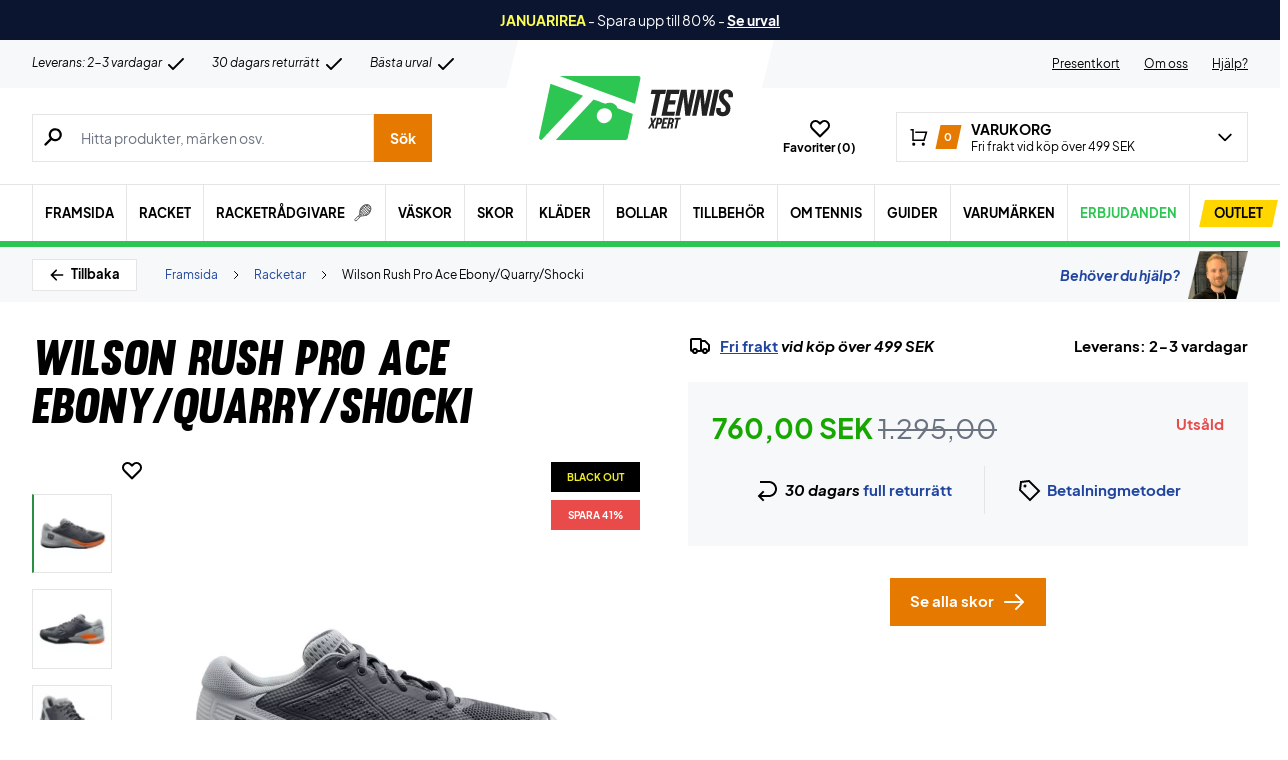

--- FILE ---
content_type: text/html; charset=utf-8
request_url: https://www.tennisxpert.se/produkt/wilson-rush-pro-ace-ebony-quarry-shocki/
body_size: 85391
content:
<!doctype html>
<html lang="sv-SE">
<head><meta charset="UTF-8" /><script>if(navigator.userAgent.match(/MSIE|Internet Explorer/i)||navigator.userAgent.match(/Trident\/7\..*?rv:11/i)){var href=document.location.href;if(!href.match(/[?&]nowprocket/)){if(href.indexOf("?")==-1){if(href.indexOf("#")==-1){document.location.href=href+"?nowprocket=1"}else{document.location.href=href.replace("#","?nowprocket=1#")}}else{if(href.indexOf("#")==-1){document.location.href=href+"&nowprocket=1"}else{document.location.href=href.replace("#","&nowprocket=1#")}}}}</script><script>(()=>{class RocketLazyLoadScripts{constructor(){this.v="2.0.4",this.userEvents=["keydown","keyup","mousedown","mouseup","mousemove","mouseover","mouseout","touchmove","touchstart","touchend","touchcancel","wheel","click","dblclick","input"],this.attributeEvents=["onblur","onclick","oncontextmenu","ondblclick","onfocus","onmousedown","onmouseenter","onmouseleave","onmousemove","onmouseout","onmouseover","onmouseup","onmousewheel","onscroll","onsubmit"]}async t(){this.i(),this.o(),/iP(ad|hone)/.test(navigator.userAgent)&&this.h(),this.u(),this.l(this),this.m(),this.k(this),this.p(this),this._(),await Promise.all([this.R(),this.L()]),this.lastBreath=Date.now(),this.S(this),this.P(),this.D(),this.O(),this.M(),await this.C(this.delayedScripts.normal),await this.C(this.delayedScripts.defer),await this.C(this.delayedScripts.async),await this.T(),await this.F(),await this.j(),await this.A(),window.dispatchEvent(new Event("rocket-allScriptsLoaded")),this.everythingLoaded=!0,this.lastTouchEnd&&await new Promise(t=>setTimeout(t,500-Date.now()+this.lastTouchEnd)),this.I(),this.H(),this.U(),this.W()}i(){this.CSPIssue=sessionStorage.getItem("rocketCSPIssue"),document.addEventListener("securitypolicyviolation",t=>{this.CSPIssue||"script-src-elem"!==t.violatedDirective||"data"!==t.blockedURI||(this.CSPIssue=!0,sessionStorage.setItem("rocketCSPIssue",!0))},{isRocket:!0})}o(){window.addEventListener("pageshow",t=>{this.persisted=t.persisted,this.realWindowLoadedFired=!0},{isRocket:!0}),window.addEventListener("pagehide",()=>{this.onFirstUserAction=null},{isRocket:!0})}h(){let t;function e(e){t=e}window.addEventListener("touchstart",e,{isRocket:!0}),window.addEventListener("touchend",function i(o){o.changedTouches[0]&&t.changedTouches[0]&&Math.abs(o.changedTouches[0].pageX-t.changedTouches[0].pageX)<10&&Math.abs(o.changedTouches[0].pageY-t.changedTouches[0].pageY)<10&&o.timeStamp-t.timeStamp<200&&(window.removeEventListener("touchstart",e,{isRocket:!0}),window.removeEventListener("touchend",i,{isRocket:!0}),"INPUT"===o.target.tagName&&"text"===o.target.type||(o.target.dispatchEvent(new TouchEvent("touchend",{target:o.target,bubbles:!0})),o.target.dispatchEvent(new MouseEvent("mouseover",{target:o.target,bubbles:!0})),o.target.dispatchEvent(new PointerEvent("click",{target:o.target,bubbles:!0,cancelable:!0,detail:1,clientX:o.changedTouches[0].clientX,clientY:o.changedTouches[0].clientY})),event.preventDefault()))},{isRocket:!0})}q(t){this.userActionTriggered||("mousemove"!==t.type||this.firstMousemoveIgnored?"keyup"===t.type||"mouseover"===t.type||"mouseout"===t.type||(this.userActionTriggered=!0,this.onFirstUserAction&&this.onFirstUserAction()):this.firstMousemoveIgnored=!0),"click"===t.type&&t.preventDefault(),t.stopPropagation(),t.stopImmediatePropagation(),"touchstart"===this.lastEvent&&"touchend"===t.type&&(this.lastTouchEnd=Date.now()),"click"===t.type&&(this.lastTouchEnd=0),this.lastEvent=t.type,t.composedPath&&t.composedPath()[0].getRootNode()instanceof ShadowRoot&&(t.rocketTarget=t.composedPath()[0]),this.savedUserEvents.push(t)}u(){this.savedUserEvents=[],this.userEventHandler=this.q.bind(this),this.userEvents.forEach(t=>window.addEventListener(t,this.userEventHandler,{passive:!1,isRocket:!0})),document.addEventListener("visibilitychange",this.userEventHandler,{isRocket:!0})}U(){this.userEvents.forEach(t=>window.removeEventListener(t,this.userEventHandler,{passive:!1,isRocket:!0})),document.removeEventListener("visibilitychange",this.userEventHandler,{isRocket:!0}),this.savedUserEvents.forEach(t=>{(t.rocketTarget||t.target).dispatchEvent(new window[t.constructor.name](t.type,t))})}m(){const t="return false",e=Array.from(this.attributeEvents,t=>"data-rocket-"+t),i="["+this.attributeEvents.join("],[")+"]",o="[data-rocket-"+this.attributeEvents.join("],[data-rocket-")+"]",s=(e,i,o)=>{o&&o!==t&&(e.setAttribute("data-rocket-"+i,o),e["rocket"+i]=new Function("event",o),e.setAttribute(i,t))};new MutationObserver(t=>{for(const n of t)"attributes"===n.type&&(n.attributeName.startsWith("data-rocket-")||this.everythingLoaded?n.attributeName.startsWith("data-rocket-")&&this.everythingLoaded&&this.N(n.target,n.attributeName.substring(12)):s(n.target,n.attributeName,n.target.getAttribute(n.attributeName))),"childList"===n.type&&n.addedNodes.forEach(t=>{if(t.nodeType===Node.ELEMENT_NODE)if(this.everythingLoaded)for(const i of[t,...t.querySelectorAll(o)])for(const t of i.getAttributeNames())e.includes(t)&&this.N(i,t.substring(12));else for(const e of[t,...t.querySelectorAll(i)])for(const t of e.getAttributeNames())this.attributeEvents.includes(t)&&s(e,t,e.getAttribute(t))})}).observe(document,{subtree:!0,childList:!0,attributeFilter:[...this.attributeEvents,...e]})}I(){this.attributeEvents.forEach(t=>{document.querySelectorAll("[data-rocket-"+t+"]").forEach(e=>{this.N(e,t)})})}N(t,e){const i=t.getAttribute("data-rocket-"+e);i&&(t.setAttribute(e,i),t.removeAttribute("data-rocket-"+e))}k(t){Object.defineProperty(HTMLElement.prototype,"onclick",{get(){return this.rocketonclick||null},set(e){this.rocketonclick=e,this.setAttribute(t.everythingLoaded?"onclick":"data-rocket-onclick","this.rocketonclick(event)")}})}S(t){function e(e,i){let o=e[i];e[i]=null,Object.defineProperty(e,i,{get:()=>o,set(s){t.everythingLoaded?o=s:e["rocket"+i]=o=s}})}e(document,"onreadystatechange"),e(window,"onload"),e(window,"onpageshow");try{Object.defineProperty(document,"readyState",{get:()=>t.rocketReadyState,set(e){t.rocketReadyState=e},configurable:!0}),document.readyState="loading"}catch(t){console.log("WPRocket DJE readyState conflict, bypassing")}}l(t){this.originalAddEventListener=EventTarget.prototype.addEventListener,this.originalRemoveEventListener=EventTarget.prototype.removeEventListener,this.savedEventListeners=[],EventTarget.prototype.addEventListener=function(e,i,o){o&&o.isRocket||!t.B(e,this)&&!t.userEvents.includes(e)||t.B(e,this)&&!t.userActionTriggered||e.startsWith("rocket-")||t.everythingLoaded?t.originalAddEventListener.call(this,e,i,o):(t.savedEventListeners.push({target:this,remove:!1,type:e,func:i,options:o}),"mouseenter"!==e&&"mouseleave"!==e||t.originalAddEventListener.call(this,e,t.savedUserEvents.push,o))},EventTarget.prototype.removeEventListener=function(e,i,o){o&&o.isRocket||!t.B(e,this)&&!t.userEvents.includes(e)||t.B(e,this)&&!t.userActionTriggered||e.startsWith("rocket-")||t.everythingLoaded?t.originalRemoveEventListener.call(this,e,i,o):t.savedEventListeners.push({target:this,remove:!0,type:e,func:i,options:o})}}J(t,e){this.savedEventListeners=this.savedEventListeners.filter(i=>{let o=i.type,s=i.target||window;return e!==o||t!==s||(this.B(o,s)&&(i.type="rocket-"+o),this.$(i),!1)})}H(){EventTarget.prototype.addEventListener=this.originalAddEventListener,EventTarget.prototype.removeEventListener=this.originalRemoveEventListener,this.savedEventListeners.forEach(t=>this.$(t))}$(t){t.remove?this.originalRemoveEventListener.call(t.target,t.type,t.func,t.options):this.originalAddEventListener.call(t.target,t.type,t.func,t.options)}p(t){let e;function i(e){return t.everythingLoaded?e:e.split(" ").map(t=>"load"===t||t.startsWith("load.")?"rocket-jquery-load":t).join(" ")}function o(o){function s(e){const s=o.fn[e];o.fn[e]=o.fn.init.prototype[e]=function(){return this[0]===window&&t.userActionTriggered&&("string"==typeof arguments[0]||arguments[0]instanceof String?arguments[0]=i(arguments[0]):"object"==typeof arguments[0]&&Object.keys(arguments[0]).forEach(t=>{const e=arguments[0][t];delete arguments[0][t],arguments[0][i(t)]=e})),s.apply(this,arguments),this}}if(o&&o.fn&&!t.allJQueries.includes(o)){const e={DOMContentLoaded:[],"rocket-DOMContentLoaded":[]};for(const t in e)document.addEventListener(t,()=>{e[t].forEach(t=>t())},{isRocket:!0});o.fn.ready=o.fn.init.prototype.ready=function(i){function s(){parseInt(o.fn.jquery)>2?setTimeout(()=>i.bind(document)(o)):i.bind(document)(o)}return"function"==typeof i&&(t.realDomReadyFired?!t.userActionTriggered||t.fauxDomReadyFired?s():e["rocket-DOMContentLoaded"].push(s):e.DOMContentLoaded.push(s)),o([])},s("on"),s("one"),s("off"),t.allJQueries.push(o)}e=o}t.allJQueries=[],o(window.jQuery),Object.defineProperty(window,"jQuery",{get:()=>e,set(t){o(t)}})}P(){const t=new Map;document.write=document.writeln=function(e){const i=document.currentScript,o=document.createRange(),s=i.parentElement;let n=t.get(i);void 0===n&&(n=i.nextSibling,t.set(i,n));const c=document.createDocumentFragment();o.setStart(c,0),c.appendChild(o.createContextualFragment(e)),s.insertBefore(c,n)}}async R(){return new Promise(t=>{this.userActionTriggered?t():this.onFirstUserAction=t})}async L(){return new Promise(t=>{document.addEventListener("DOMContentLoaded",()=>{this.realDomReadyFired=!0,t()},{isRocket:!0})})}async j(){return this.realWindowLoadedFired?Promise.resolve():new Promise(t=>{window.addEventListener("load",t,{isRocket:!0})})}M(){this.pendingScripts=[];this.scriptsMutationObserver=new MutationObserver(t=>{for(const e of t)e.addedNodes.forEach(t=>{"SCRIPT"!==t.tagName||t.noModule||t.isWPRocket||this.pendingScripts.push({script:t,promise:new Promise(e=>{const i=()=>{const i=this.pendingScripts.findIndex(e=>e.script===t);i>=0&&this.pendingScripts.splice(i,1),e()};t.addEventListener("load",i,{isRocket:!0}),t.addEventListener("error",i,{isRocket:!0}),setTimeout(i,1e3)})})})}),this.scriptsMutationObserver.observe(document,{childList:!0,subtree:!0})}async F(){await this.X(),this.pendingScripts.length?(await this.pendingScripts[0].promise,await this.F()):this.scriptsMutationObserver.disconnect()}D(){this.delayedScripts={normal:[],async:[],defer:[]},document.querySelectorAll("script[type$=rocketlazyloadscript]").forEach(t=>{t.hasAttribute("data-rocket-src")?t.hasAttribute("async")&&!1!==t.async?this.delayedScripts.async.push(t):t.hasAttribute("defer")&&!1!==t.defer||"module"===t.getAttribute("data-rocket-type")?this.delayedScripts.defer.push(t):this.delayedScripts.normal.push(t):this.delayedScripts.normal.push(t)})}async _(){await this.L();let t=[];document.querySelectorAll("script[type$=rocketlazyloadscript][data-rocket-src]").forEach(e=>{let i=e.getAttribute("data-rocket-src");if(i&&!i.startsWith("data:")){i.startsWith("//")&&(i=location.protocol+i);try{const o=new URL(i).origin;o!==location.origin&&t.push({src:o,crossOrigin:e.crossOrigin||"module"===e.getAttribute("data-rocket-type")})}catch(t){}}}),t=[...new Map(t.map(t=>[JSON.stringify(t),t])).values()],this.Y(t,"preconnect")}async G(t){if(await this.K(),!0!==t.noModule||!("noModule"in HTMLScriptElement.prototype))return new Promise(e=>{let i;function o(){(i||t).setAttribute("data-rocket-status","executed"),e()}try{if(navigator.userAgent.includes("Firefox/")||""===navigator.vendor||this.CSPIssue)i=document.createElement("script"),[...t.attributes].forEach(t=>{let e=t.nodeName;"type"!==e&&("data-rocket-type"===e&&(e="type"),"data-rocket-src"===e&&(e="src"),i.setAttribute(e,t.nodeValue))}),t.text&&(i.text=t.text),t.nonce&&(i.nonce=t.nonce),i.hasAttribute("src")?(i.addEventListener("load",o,{isRocket:!0}),i.addEventListener("error",()=>{i.setAttribute("data-rocket-status","failed-network"),e()},{isRocket:!0}),setTimeout(()=>{i.isConnected||e()},1)):(i.text=t.text,o()),i.isWPRocket=!0,t.parentNode.replaceChild(i,t);else{const i=t.getAttribute("data-rocket-type"),s=t.getAttribute("data-rocket-src");i?(t.type=i,t.removeAttribute("data-rocket-type")):t.removeAttribute("type"),t.addEventListener("load",o,{isRocket:!0}),t.addEventListener("error",i=>{this.CSPIssue&&i.target.src.startsWith("data:")?(console.log("WPRocket: CSP fallback activated"),t.removeAttribute("src"),this.G(t).then(e)):(t.setAttribute("data-rocket-status","failed-network"),e())},{isRocket:!0}),s?(t.fetchPriority="high",t.removeAttribute("data-rocket-src"),t.src=s):t.src="data:text/javascript;base64,"+window.btoa(unescape(encodeURIComponent(t.text)))}}catch(i){t.setAttribute("data-rocket-status","failed-transform"),e()}});t.setAttribute("data-rocket-status","skipped")}async C(t){const e=t.shift();return e?(e.isConnected&&await this.G(e),this.C(t)):Promise.resolve()}O(){this.Y([...this.delayedScripts.normal,...this.delayedScripts.defer,...this.delayedScripts.async],"preload")}Y(t,e){this.trash=this.trash||[];let i=!0;var o=document.createDocumentFragment();t.forEach(t=>{const s=t.getAttribute&&t.getAttribute("data-rocket-src")||t.src;if(s&&!s.startsWith("data:")){const n=document.createElement("link");n.href=s,n.rel=e,"preconnect"!==e&&(n.as="script",n.fetchPriority=i?"high":"low"),t.getAttribute&&"module"===t.getAttribute("data-rocket-type")&&(n.crossOrigin=!0),t.crossOrigin&&(n.crossOrigin=t.crossOrigin),t.integrity&&(n.integrity=t.integrity),t.nonce&&(n.nonce=t.nonce),o.appendChild(n),this.trash.push(n),i=!1}}),document.head.appendChild(o)}W(){this.trash.forEach(t=>t.remove())}async T(){try{document.readyState="interactive"}catch(t){}this.fauxDomReadyFired=!0;try{await this.K(),this.J(document,"readystatechange"),document.dispatchEvent(new Event("rocket-readystatechange")),await this.K(),document.rocketonreadystatechange&&document.rocketonreadystatechange(),await this.K(),this.J(document,"DOMContentLoaded"),document.dispatchEvent(new Event("rocket-DOMContentLoaded")),await this.K(),this.J(window,"DOMContentLoaded"),window.dispatchEvent(new Event("rocket-DOMContentLoaded"))}catch(t){console.error(t)}}async A(){try{document.readyState="complete"}catch(t){}try{await this.K(),this.J(document,"readystatechange"),document.dispatchEvent(new Event("rocket-readystatechange")),await this.K(),document.rocketonreadystatechange&&document.rocketonreadystatechange(),await this.K(),this.J(window,"load"),window.dispatchEvent(new Event("rocket-load")),await this.K(),window.rocketonload&&window.rocketonload(),await this.K(),this.allJQueries.forEach(t=>t(window).trigger("rocket-jquery-load")),await this.K(),this.J(window,"pageshow");const t=new Event("rocket-pageshow");t.persisted=this.persisted,window.dispatchEvent(t),await this.K(),window.rocketonpageshow&&window.rocketonpageshow({persisted:this.persisted})}catch(t){console.error(t)}}async K(){Date.now()-this.lastBreath>45&&(await this.X(),this.lastBreath=Date.now())}async X(){return document.hidden?new Promise(t=>setTimeout(t)):new Promise(t=>requestAnimationFrame(t))}B(t,e){return e===document&&"readystatechange"===t||(e===document&&"DOMContentLoaded"===t||(e===window&&"DOMContentLoaded"===t||(e===window&&"load"===t||e===window&&"pageshow"===t)))}static run(){(new RocketLazyLoadScripts).t()}}RocketLazyLoadScripts.run()})();</script>
	
	<meta name="viewport" content="width=device-width, initial-scale=1, maximum-scale=1">

	<script type="text/javascript">
 	   window.raptor||(window.raptor={q:[{event:"trackevent",params:{p1:"pageview"}}],push:function(event,params,options){this.q.push({event:event,params:params,options:options})},customerId:"6547"});
	</script>

	
    <link rel="icon" href="https://www.tennisxpert.se/favicon.ico" />

	<link crossorigin rel="preload" href="https://www.tennisxpert.se/wp-includes/css/dist/block-library/style.min.css?ver=6.9" as="style" onload="this.onload=null;this.rel='stylesheet'"><noscript><link rel="stylesheet" href="https://www.tennisxpert.se/wp-includes/css/dist/block-library/style.min.css?ver=6.9"></noscript><link data-minify="1" crossorigin rel="preload" href="https://www.tennisxpert.se/wp-content/cache/min/1/wp-content/plugins/genesis-blocks/dist/style-blocks.build.css?ver=1768370737" as="style" onload="this.onload=null;this.rel='stylesheet'"><noscript><link data-minify="1" rel="stylesheet" href="https://www.tennisxpert.se/wp-content/cache/min/1/wp-content/plugins/genesis-blocks/dist/style-blocks.build.css?ver=1768370737"></noscript><meta name='robots' content='index, follow, max-image-preview:large, max-snippet:-1, max-video-preview:-1' />
 
            <script type="text/javascript">
                const algoliaIndexPrefix = 'tennisxpert_se_';
            </script>
                    <script type="text/javascript">
                    const initialProductFilters = JSON.parse('{"pa_marke":{"value":"pa_marke","options":[],"selected":[],"label":"M\u00e4rke","help_texts":[]}}');
            </script>
        
	<!-- This site is optimized with the Yoast SEO plugin v26.7 - https://yoast.com/wordpress/plugins/seo/ -->
	<title>Wilson Rush Pro Ace | Herr tennisskor ➤ Lägsta pris!</title>
	<meta name="description" content="Wilson Rush Pro Ace Ebony/Quarry/Shocki | Wilson grå tennisskor » Herr tennisskor för bredare fötter → Bra stötabsorbering och komfort ✓ Snabb leverans!" />
	<link rel="canonical" href="https://www.tennisxpert.se/produkt/wilson-rush-pro-ace-ebony-quarry-shocki/" />
	<meta property="og:locale" content="sv_SE" />
	<meta property="og:type" content="article" />
	<meta property="og:title" content="Wilson Rush Pro Ace | Herr tennisskor ➤ Lägsta pris!" />
	<meta property="og:description" content="Wilson Rush Pro Ace Ebony/Quarry/Shocki | Wilson grå tennisskor » Herr tennisskor för bredare fötter → Bra stötabsorbering och komfort ✓ Snabb leverans!" />
	<meta property="og:url" content="https://www.tennisxpert.se/produkt/wilson-rush-pro-ace-ebony-quarry-shocki/" />
	<meta property="og:site_name" content="TennisXpert" />
	<meta property="article:modified_time" content="2025-09-23T02:01:56+00:00" />
	<meta property="og:image" content="https://www.tennisxpert.se/wp-content/uploads/2022/06/Wilson-Rush-Pro-Ace-Ebony-Quarry-Shocki-padelsko-padel-sko.jpg" />
	<meta property="og:image:width" content="1500" />
	<meta property="og:image:height" content="1500" />
	<meta property="og:image:type" content="image/jpeg" />
	<meta name="twitter:card" content="summary_large_image" />
	<meta name="twitter:label1" content="Beräknad lästid" />
	<meta name="twitter:data1" content="1 minut" />
	<script type="application/ld+json" class="yoast-schema-graph">{"@context":"https://schema.org","@graph":[{"@type":["WebPage","ItemPage"],"@id":"https://www.tennisxpert.se/produkt/wilson-rush-pro-ace-ebony-quarry-shocki/","url":"https://www.tennisxpert.se/produkt/wilson-rush-pro-ace-ebony-quarry-shocki/","name":"Wilson Rush Pro Ace | Herr tennisskor ➤ Lägsta pris!","isPartOf":{"@id":"https://www.tennisxpert.se/#website"},"primaryImageOfPage":{"@id":"https://www.tennisxpert.se/produkt/wilson-rush-pro-ace-ebony-quarry-shocki/#primaryimage"},"image":{"@id":"https://www.tennisxpert.se/produkt/wilson-rush-pro-ace-ebony-quarry-shocki/#primaryimage"},"thumbnailUrl":"https://www.tennisxpert.se/wp-content/uploads/2022/06/Wilson-Rush-Pro-Ace-Ebony-Quarry-Shocki-padelsko-padel-sko.jpg","datePublished":"2022-06-07T23:46:12+00:00","dateModified":"2025-09-23T02:01:56+00:00","description":"Wilson Rush Pro Ace Ebony/Quarry/Shocki | Wilson grå tennisskor » Herr tennisskor för bredare fötter → Bra stötabsorbering och komfort ✓ Snabb leverans!","breadcrumb":{"@id":"https://www.tennisxpert.se/produkt/wilson-rush-pro-ace-ebony-quarry-shocki/#breadcrumb"},"inLanguage":"sv-SE","potentialAction":[{"@type":"ReadAction","target":["https://www.tennisxpert.se/produkt/wilson-rush-pro-ace-ebony-quarry-shocki/"]}]},{"@type":"ImageObject","inLanguage":"sv-SE","@id":"https://www.tennisxpert.se/produkt/wilson-rush-pro-ace-ebony-quarry-shocki/#primaryimage","url":"https://www.tennisxpert.se/wp-content/uploads/2022/06/Wilson-Rush-Pro-Ace-Ebony-Quarry-Shocki-padelsko-padel-sko.jpg","contentUrl":"https://www.tennisxpert.se/wp-content/uploads/2022/06/Wilson-Rush-Pro-Ace-Ebony-Quarry-Shocki-padelsko-padel-sko.jpg","width":1500,"height":1500},{"@type":"BreadcrumbList","@id":"https://www.tennisxpert.se/produkt/wilson-rush-pro-ace-ebony-quarry-shocki/#breadcrumb","itemListElement":[{"@type":"ListItem","position":1,"name":"Forside","item":"https://www.tennisxpert.se/"},{"@type":"ListItem","position":2,"name":"Racketar","item":"https://www.tennisxpert.se/kategori/racketar/"},{"@type":"ListItem","position":3,"name":"Wilson Rush Pro Ace Ebony/Quarry/Shocki"}]},{"@type":"WebSite","@id":"https://www.tennisxpert.se/#website","url":"https://www.tennisxpert.se/","name":"TennisXpert","description":"TennisXpert | SE&#039;s största utbud → Snabb leverans!","publisher":{"@id":"https://www.tennisxpert.se/#organization"},"inLanguage":"sv-SE"},{"@type":"Organization","@id":"https://www.tennisxpert.se/#organization","name":"TennisXpert","url":"https://www.tennisxpert.se/","logo":{"@type":"ImageObject","inLanguage":"sv-SE","@id":"https://www.tennisxpert.se/#/schema/logo/image/","url":"https://www.tennisxpert.se/wp-content/uploads/2022/06/tennisxpert-logo.svg","contentUrl":"https://www.tennisxpert.se/wp-content/uploads/2022/06/tennisxpert-logo.svg","width":"896","height":"896","caption":"TennisXpert"},"image":{"@id":"https://www.tennisxpert.se/#/schema/logo/image/"},"sameAs":["https://www.facebook.com/people/TennisXpert/100066516336584/","https://www.instagram.com/tennisxpert_official/"]}]}</script>
	<!-- / Yoast SEO plugin. -->


<link rel='dns-prefetch' href='//static.klaviyo.com' />
<link rel='dns-prefetch' href='//policy.app.cookieinformation.com' />
<link rel='dns-prefetch' href='//www.googletagmanager.com' />

<link rel="alternate" type="application/rss+xml" title="TennisXpert &raquo; Kommentarsflöde för Wilson Rush Pro Ace Ebony/Quarry/Shocki" href="https://www.tennisxpert.se/produkt/wilson-rush-pro-ace-ebony-quarry-shocki/feed/" />
<link rel="alternate" title="oEmbed (JSON)" type="application/json+oembed" href="https://www.tennisxpert.se/wp-json/oembed/1.0/embed?url=https%3A%2F%2Fwww.tennisxpert.se%2Fprodukt%2Fwilson-rush-pro-ace-ebony-quarry-shocki%2F" />
<link rel="alternate" title="oEmbed (XML)" type="text/xml+oembed" href="https://www.tennisxpert.se/wp-json/oembed/1.0/embed?url=https%3A%2F%2Fwww.tennisxpert.se%2Fprodukt%2Fwilson-rush-pro-ace-ebony-quarry-shocki%2F&#038;format=xml" />
<style id='wp-img-auto-sizes-contain-inline-css' type='text/css'>
img:is([sizes=auto i],[sizes^="auto," i]){contain-intrinsic-size:3000px 1500px}
/*# sourceURL=wp-img-auto-sizes-contain-inline-css */
</style>
<style id='wp-emoji-styles-inline-css' type='text/css'>

	img.wp-smiley, img.emoji {
		display: inline !important;
		border: none !important;
		box-shadow: none !important;
		height: 1em !important;
		width: 1em !important;
		margin: 0 0.07em !important;
		vertical-align: -0.1em !important;
		background: none !important;
		padding: 0 !important;
	}
/*# sourceURL=wp-emoji-styles-inline-css */
</style>
<link data-minify="1" rel='stylesheet' id='pwgc-wc-blocks-style-css' href='https://www.tennisxpert.se/wp-content/cache/min/1/wp-content/plugins/pw-gift-cards/assets/css/blocks.css?ver=1768370737' type='text/css' media='all' />
<link data-minify="1" rel='stylesheet' id='zerv-style-css' href='https://www.tennisxpert.se/wp-content/cache/min/1/wp-content/themes/zerv-wptheme/dist/css/styles.css?ver=1768370737' type='text/css' media='all' />
<style id='rocket-lazyload-inline-css' type='text/css'>
.rll-youtube-player{position:relative;padding-bottom:56.23%;height:0;overflow:hidden;max-width:100%;}.rll-youtube-player:focus-within{outline: 2px solid currentColor;outline-offset: 5px;}.rll-youtube-player iframe{position:absolute;top:0;left:0;width:100%;height:100%;z-index:100;background:0 0}.rll-youtube-player img{bottom:0;display:block;left:0;margin:auto;max-width:100%;width:100%;position:absolute;right:0;top:0;border:none;height:auto;-webkit-transition:.4s all;-moz-transition:.4s all;transition:.4s all}.rll-youtube-player img:hover{-webkit-filter:brightness(75%)}.rll-youtube-player .play{height:100%;width:100%;left:0;top:0;position:absolute;background:url(https://www.tennisxpert.se/wp-content/plugins/wp-rocket/assets/img/youtube.png) no-repeat center;background-color: transparent !important;cursor:pointer;border:none;}
/*# sourceURL=rocket-lazyload-inline-css */
</style>
<script type="text/javascript" id="gtmkit-js-before" data-cfasync="false" data-nowprocket="" data-cookieconsent="ignore">
/* <![CDATA[ */
		window.gtmkit_settings = {"datalayer_name":"dataLayer","console_log":false,"wc":{"use_sku":true,"pid_prefix":"","add_shipping_info":{"config":1},"add_payment_info":{"config":1},"view_item":{"config":0},"view_item_list":{"config":0},"wishlist":false,"css_selectors":{"product_list_select_item":".products .product:not(.product-category) a:not(.add_to_cart_button.ajax_add_to_cart,.add_to_wishlist),.wc-block-grid__products li:not(.product-category) a:not(.add_to_cart_button.ajax_add_to_cart,.add_to_wishlist),.woocommerce-grouped-product-list-item__label a:not(.add_to_wishlist)","product_list_element":".product,.wc-block-grid__product","product_list_exclude":"","product_list_add_to_cart":".add_to_cart_button.ajax_add_to_cart:not(.single_add_to_cart_button)"},"text":{"wp-block-handpicked-products":"Handpicked Products","wp-block-product-best-sellers":"Best Sellers","wp-block-product-category":"Product Category","wp-block-product-new":"New Products","wp-block-product-on-sale":"Products On Sale","wp-block-products-by-attribute":"Products By Attribute","wp-block-product-tag":"Product Tag","wp-block-product-top-rated":"Top Rated Products","shipping-tier-not-found":"Shipping tier not found","payment-method-not-found":"Payment method not found"}}};
		window.gtmkit_data = {"wc":{"currency":"SEK","is_cart":false,"is_checkout":false,"blocks":{}}};
		window.dataLayer = window.dataLayer || [];
				
//# sourceURL=gtmkit-js-before
/* ]]> */
</script>
<script type="rocketlazyloadscript" data-minify="1" data-rocket-type="text/javascript" data-rocket-src="https://www.tennisxpert.se/wp-content/cache/min/1/uc.js?ver=1768370737" id="CookieConsent" data-culture="sv" data-gcm-enabled="false" data-rocket-defer defer></script>
<script type="text/javascript" id="cs-algolia-search-filter-script-js-extra">
/* <![CDATA[ */
var csAlgoliaSearchSettings = {"currency":"SEK","searchPath":"https://www.tennisxpert.se/sok/","translatedStrings":{"most_popular":"Popul\u00e4rast","price_asc":"Pris - l\u00e4gst","price_desc":"Pris - h\u00f6gst","newest":"Nyast","oldest":"\u00c4ldst","alpha":"Alfabetisk","highest_discount":"B\u00e4sta erbjudanden"}};
//# sourceURL=cs-algolia-search-filter-script-js-extra
/* ]]> */
</script>
<script data-minify="1" type="text/javascript" src="https://www.tennisxpert.se/wp-content/cache/min/1/wp-content/plugins/cs-algolia-search/dist/js/index.js?ver=1768370737" id="cs-algolia-search-filter-script-js" data-rocket-defer defer></script>
<script type="text/javascript" id="gtmkit-container-js-after" data-cfasync="false" data-nowprocket="" data-cookieconsent="ignore">
/* <![CDATA[ */
/* Google Tag Manager */
(function(w,d,s,l,i){w[l]=w[l]||[];w[l].push({'gtm.start':
new Date().getTime(),event:'gtm.js'});var f=d.getElementsByTagName(s)[0],
j=d.createElement(s),dl=l!='dataLayer'?'&l='+l:'';j.async=true;j.src=
'https://www.googletagmanager.com/gtm.js?id='+i+dl;f.parentNode.insertBefore(j,f);
})(window,document,'script','dataLayer','GTM-PN4VFSL');
/* End Google Tag Manager */

//# sourceURL=gtmkit-container-js-after
/* ]]> */
</script>
<script type="text/javascript" id="gtmkit-datalayer-js-before" data-cfasync="false" data-nowprocket="" data-cookieconsent="ignore">
/* <![CDATA[ */
const gtmkit_dataLayer_content = {"pageType":"product-page","productType":"variable","event":"view_item","ecommerce":{"items":[{"id":"218176","item_id":"218176","item_name":"Wilson Rush Pro Ace Ebony\/Quarry\/Shocki","currency":"SEK","price":760,"item_brand":"Wilson","google_business_vertical":"retail","item_category":"BLACK NOVEMBER","item_category2":"Skor","item_category3":"Herr"}],"value":760,"currency":"SEK"}};
dataLayer.push( gtmkit_dataLayer_content );

//# sourceURL=gtmkit-datalayer-js-before
/* ]]> */
</script>
<script type="rocketlazyloadscript" data-minify="1" data-rocket-type="text/javascript" data-rocket-src="https://www.tennisxpert.se/wp-content/cache/min/1/wp-content/plugins/woocommerce-profitmetrics/js/pmTPTrack.js?ver=1768370737" id="pmTPTrack-js" data-rocket-defer defer></script>
<script type="text/javascript" id="wc-settings-dep-in-header-js-after">
/* <![CDATA[ */
console.warn( "Scripts that have a dependency on [wc-settings, wc-blocks-checkout] must be loaded in the footer, klaviyo-klaviyo-checkout-block-editor-script was registered to load in the header, but has been switched to load in the footer instead. See https://github.com/woocommerce/woocommerce-gutenberg-products-block/pull/5059" );
console.warn( "Scripts that have a dependency on [wc-settings, wc-blocks-checkout] must be loaded in the footer, klaviyo-klaviyo-checkout-block-view-script was registered to load in the header, but has been switched to load in the footer instead. See https://github.com/woocommerce/woocommerce-gutenberg-products-block/pull/5059" );
//# sourceURL=wc-settings-dep-in-header-js-after
/* ]]> */
</script>
<link rel="preload" as="image" href="https://www.tennisxpert.se/wp-content/uploads/2022/06/Wilson-Rush-Pro-Ace-Ebony-Quarry-Shocki-padelsko-padel-sko-896x896-jpg.webp"><link rel="https://api.w.org/" href="https://www.tennisxpert.se/wp-json/" /><link rel="alternate" title="JSON" type="application/json" href="https://www.tennisxpert.se/wp-json/wp/v2/product/400000106" /><link rel="EditURI" type="application/rsd+xml" title="RSD" href="https://www.tennisxpert.se/xmlrpc.php?rsd" />
<meta name="generator" content="WordPress 6.9" />
<meta name="generator" content="WooCommerce 10.4.3" />
<link rel='shortlink' href='https://www.tennisxpert.se/?p=400000106' />
<meta name="generator" content="performance-lab 4.0.1; plugins: webp-uploads">
<meta name="generator" content="webp-uploads 2.6.1">
		<script type="text/javascript">
			const pageInfo = {
			    pageType: 'product',
                typeSpecificInfo: [],
			}
		</script>
    		<noscript><style>.woocommerce-product-gallery{ opacity: 1 !important; }</style></noscript>
	<noscript><style id="rocket-lazyload-nojs-css">.rll-youtube-player, [data-lazy-src]{display:none !important;}</style></noscript><link data-minify="1" rel='stylesheet' id='wc-blocks-style-css' href='https://www.tennisxpert.se/wp-content/cache/min/1/wp-content/plugins/woocommerce/assets/client/blocks/wc-blocks.css?ver=1768370737' type='text/css' media='all' />
<style id='global-styles-inline-css' type='text/css'>
:root{--wp--preset--aspect-ratio--square: 1;--wp--preset--aspect-ratio--4-3: 4/3;--wp--preset--aspect-ratio--3-4: 3/4;--wp--preset--aspect-ratio--3-2: 3/2;--wp--preset--aspect-ratio--2-3: 2/3;--wp--preset--aspect-ratio--16-9: 16/9;--wp--preset--aspect-ratio--9-16: 9/16;--wp--preset--color--black: #000000;--wp--preset--color--cyan-bluish-gray: #abb8c3;--wp--preset--color--white: #ffffff;--wp--preset--color--pale-pink: #f78da7;--wp--preset--color--vivid-red: #cf2e2e;--wp--preset--color--luminous-vivid-orange: #ff6900;--wp--preset--color--luminous-vivid-amber: #fcb900;--wp--preset--color--light-green-cyan: #7bdcb5;--wp--preset--color--vivid-green-cyan: #00d084;--wp--preset--color--pale-cyan-blue: #8ed1fc;--wp--preset--color--vivid-cyan-blue: #0693e3;--wp--preset--color--vivid-purple: #9b51e0;--wp--preset--color--blue: #21459F;--wp--preset--color--red: #E84B4A;--wp--preset--color--yellow: #FFD600;--wp--preset--color--green: #17A700;--wp--preset--color--grey: #E5E5E5;--wp--preset--color--grey-bg: #F6F8FA;--wp--preset--color--brand-primary: #2DC653;--wp--preset--color--brand-secondary: #298F43;--wp--preset--color--button-color: #E67A00;--wp--preset--gradient--vivid-cyan-blue-to-vivid-purple: linear-gradient(135deg,rgb(6,147,227) 0%,rgb(155,81,224) 100%);--wp--preset--gradient--light-green-cyan-to-vivid-green-cyan: linear-gradient(135deg,rgb(122,220,180) 0%,rgb(0,208,130) 100%);--wp--preset--gradient--luminous-vivid-amber-to-luminous-vivid-orange: linear-gradient(135deg,rgb(252,185,0) 0%,rgb(255,105,0) 100%);--wp--preset--gradient--luminous-vivid-orange-to-vivid-red: linear-gradient(135deg,rgb(255,105,0) 0%,rgb(207,46,46) 100%);--wp--preset--gradient--very-light-gray-to-cyan-bluish-gray: linear-gradient(135deg,rgb(238,238,238) 0%,rgb(169,184,195) 100%);--wp--preset--gradient--cool-to-warm-spectrum: linear-gradient(135deg,rgb(74,234,220) 0%,rgb(151,120,209) 20%,rgb(207,42,186) 40%,rgb(238,44,130) 60%,rgb(251,105,98) 80%,rgb(254,248,76) 100%);--wp--preset--gradient--blush-light-purple: linear-gradient(135deg,rgb(255,206,236) 0%,rgb(152,150,240) 100%);--wp--preset--gradient--blush-bordeaux: linear-gradient(135deg,rgb(254,205,165) 0%,rgb(254,45,45) 50%,rgb(107,0,62) 100%);--wp--preset--gradient--luminous-dusk: linear-gradient(135deg,rgb(255,203,112) 0%,rgb(199,81,192) 50%,rgb(65,88,208) 100%);--wp--preset--gradient--pale-ocean: linear-gradient(135deg,rgb(255,245,203) 0%,rgb(182,227,212) 50%,rgb(51,167,181) 100%);--wp--preset--gradient--electric-grass: linear-gradient(135deg,rgb(202,248,128) 0%,rgb(113,206,126) 100%);--wp--preset--gradient--midnight: linear-gradient(135deg,rgb(2,3,129) 0%,rgb(40,116,252) 100%);--wp--preset--font-size--small: 13px;--wp--preset--font-size--medium: 20px;--wp--preset--font-size--large: 18px;--wp--preset--font-size--x-large: 42px;--wp--preset--font-size--normal: 14px;--wp--preset--font-size--base: 16px;--wp--preset--font-size--3-xl: 28px;--wp--preset--font-size--4-xl: 36px;--wp--preset--font-size--5-xl: 48px;--wp--preset--spacing--20: 0.44rem;--wp--preset--spacing--30: 0.67rem;--wp--preset--spacing--40: 1rem;--wp--preset--spacing--50: 1.5rem;--wp--preset--spacing--60: 2.25rem;--wp--preset--spacing--70: 3.38rem;--wp--preset--spacing--80: 5.06rem;--wp--preset--shadow--natural: 6px 6px 9px rgba(0, 0, 0, 0.2);--wp--preset--shadow--deep: 12px 12px 50px rgba(0, 0, 0, 0.4);--wp--preset--shadow--sharp: 6px 6px 0px rgba(0, 0, 0, 0.2);--wp--preset--shadow--outlined: 6px 6px 0px -3px rgb(255, 255, 255), 6px 6px rgb(0, 0, 0);--wp--preset--shadow--crisp: 6px 6px 0px rgb(0, 0, 0);}:root { --wp--style--global--content-size: 1400px;--wp--style--global--wide-size: 1440px; }:where(body) { margin: 0; }.wp-site-blocks > .alignleft { float: left; margin-right: 2em; }.wp-site-blocks > .alignright { float: right; margin-left: 2em; }.wp-site-blocks > .aligncenter { justify-content: center; margin-left: auto; margin-right: auto; }:where(.is-layout-flex){gap: 0.5em;}:where(.is-layout-grid){gap: 0.5em;}.is-layout-flow > .alignleft{float: left;margin-inline-start: 0;margin-inline-end: 2em;}.is-layout-flow > .alignright{float: right;margin-inline-start: 2em;margin-inline-end: 0;}.is-layout-flow > .aligncenter{margin-left: auto !important;margin-right: auto !important;}.is-layout-constrained > .alignleft{float: left;margin-inline-start: 0;margin-inline-end: 2em;}.is-layout-constrained > .alignright{float: right;margin-inline-start: 2em;margin-inline-end: 0;}.is-layout-constrained > .aligncenter{margin-left: auto !important;margin-right: auto !important;}.is-layout-constrained > :where(:not(.alignleft):not(.alignright):not(.alignfull)){max-width: var(--wp--style--global--content-size);margin-left: auto !important;margin-right: auto !important;}.is-layout-constrained > .alignwide{max-width: var(--wp--style--global--wide-size);}body .is-layout-flex{display: flex;}.is-layout-flex{flex-wrap: wrap;align-items: center;}.is-layout-flex > :is(*, div){margin: 0;}body .is-layout-grid{display: grid;}.is-layout-grid > :is(*, div){margin: 0;}body{padding-top: 0px;padding-right: 0px;padding-bottom: 0px;padding-left: 0px;}:root :where(.wp-element-button, .wp-block-button__link){background-color: #32373c;border-width: 0;color: #fff;font-family: inherit;font-size: inherit;font-style: inherit;font-weight: inherit;letter-spacing: inherit;line-height: inherit;padding-top: calc(0.667em + 2px);padding-right: calc(1.333em + 2px);padding-bottom: calc(0.667em + 2px);padding-left: calc(1.333em + 2px);text-decoration: none;text-transform: inherit;}.has-black-color{color: var(--wp--preset--color--black) !important;}.has-cyan-bluish-gray-color{color: var(--wp--preset--color--cyan-bluish-gray) !important;}.has-white-color{color: var(--wp--preset--color--white) !important;}.has-pale-pink-color{color: var(--wp--preset--color--pale-pink) !important;}.has-vivid-red-color{color: var(--wp--preset--color--vivid-red) !important;}.has-luminous-vivid-orange-color{color: var(--wp--preset--color--luminous-vivid-orange) !important;}.has-luminous-vivid-amber-color{color: var(--wp--preset--color--luminous-vivid-amber) !important;}.has-light-green-cyan-color{color: var(--wp--preset--color--light-green-cyan) !important;}.has-vivid-green-cyan-color{color: var(--wp--preset--color--vivid-green-cyan) !important;}.has-pale-cyan-blue-color{color: var(--wp--preset--color--pale-cyan-blue) !important;}.has-vivid-cyan-blue-color{color: var(--wp--preset--color--vivid-cyan-blue) !important;}.has-vivid-purple-color{color: var(--wp--preset--color--vivid-purple) !important;}.has-blue-color{color: var(--wp--preset--color--blue) !important;}.has-red-color{color: var(--wp--preset--color--red) !important;}.has-yellow-color{color: var(--wp--preset--color--yellow) !important;}.has-green-color{color: var(--wp--preset--color--green) !important;}.has-grey-color{color: var(--wp--preset--color--grey) !important;}.has-grey-bg-color{color: var(--wp--preset--color--grey-bg) !important;}.has-brand-primary-color{color: var(--wp--preset--color--brand-primary) !important;}.has-brand-secondary-color{color: var(--wp--preset--color--brand-secondary) !important;}.has-button-color-color{color: var(--wp--preset--color--button-color) !important;}.has-black-background-color{background-color: var(--wp--preset--color--black) !important;}.has-cyan-bluish-gray-background-color{background-color: var(--wp--preset--color--cyan-bluish-gray) !important;}.has-white-background-color{background-color: var(--wp--preset--color--white) !important;}.has-pale-pink-background-color{background-color: var(--wp--preset--color--pale-pink) !important;}.has-vivid-red-background-color{background-color: var(--wp--preset--color--vivid-red) !important;}.has-luminous-vivid-orange-background-color{background-color: var(--wp--preset--color--luminous-vivid-orange) !important;}.has-luminous-vivid-amber-background-color{background-color: var(--wp--preset--color--luminous-vivid-amber) !important;}.has-light-green-cyan-background-color{background-color: var(--wp--preset--color--light-green-cyan) !important;}.has-vivid-green-cyan-background-color{background-color: var(--wp--preset--color--vivid-green-cyan) !important;}.has-pale-cyan-blue-background-color{background-color: var(--wp--preset--color--pale-cyan-blue) !important;}.has-vivid-cyan-blue-background-color{background-color: var(--wp--preset--color--vivid-cyan-blue) !important;}.has-vivid-purple-background-color{background-color: var(--wp--preset--color--vivid-purple) !important;}.has-blue-background-color{background-color: var(--wp--preset--color--blue) !important;}.has-red-background-color{background-color: var(--wp--preset--color--red) !important;}.has-yellow-background-color{background-color: var(--wp--preset--color--yellow) !important;}.has-green-background-color{background-color: var(--wp--preset--color--green) !important;}.has-grey-background-color{background-color: var(--wp--preset--color--grey) !important;}.has-grey-bg-background-color{background-color: var(--wp--preset--color--grey-bg) !important;}.has-brand-primary-background-color{background-color: var(--wp--preset--color--brand-primary) !important;}.has-brand-secondary-background-color{background-color: var(--wp--preset--color--brand-secondary) !important;}.has-button-color-background-color{background-color: var(--wp--preset--color--button-color) !important;}.has-black-border-color{border-color: var(--wp--preset--color--black) !important;}.has-cyan-bluish-gray-border-color{border-color: var(--wp--preset--color--cyan-bluish-gray) !important;}.has-white-border-color{border-color: var(--wp--preset--color--white) !important;}.has-pale-pink-border-color{border-color: var(--wp--preset--color--pale-pink) !important;}.has-vivid-red-border-color{border-color: var(--wp--preset--color--vivid-red) !important;}.has-luminous-vivid-orange-border-color{border-color: var(--wp--preset--color--luminous-vivid-orange) !important;}.has-luminous-vivid-amber-border-color{border-color: var(--wp--preset--color--luminous-vivid-amber) !important;}.has-light-green-cyan-border-color{border-color: var(--wp--preset--color--light-green-cyan) !important;}.has-vivid-green-cyan-border-color{border-color: var(--wp--preset--color--vivid-green-cyan) !important;}.has-pale-cyan-blue-border-color{border-color: var(--wp--preset--color--pale-cyan-blue) !important;}.has-vivid-cyan-blue-border-color{border-color: var(--wp--preset--color--vivid-cyan-blue) !important;}.has-vivid-purple-border-color{border-color: var(--wp--preset--color--vivid-purple) !important;}.has-blue-border-color{border-color: var(--wp--preset--color--blue) !important;}.has-red-border-color{border-color: var(--wp--preset--color--red) !important;}.has-yellow-border-color{border-color: var(--wp--preset--color--yellow) !important;}.has-green-border-color{border-color: var(--wp--preset--color--green) !important;}.has-grey-border-color{border-color: var(--wp--preset--color--grey) !important;}.has-grey-bg-border-color{border-color: var(--wp--preset--color--grey-bg) !important;}.has-brand-primary-border-color{border-color: var(--wp--preset--color--brand-primary) !important;}.has-brand-secondary-border-color{border-color: var(--wp--preset--color--brand-secondary) !important;}.has-button-color-border-color{border-color: var(--wp--preset--color--button-color) !important;}.has-vivid-cyan-blue-to-vivid-purple-gradient-background{background: var(--wp--preset--gradient--vivid-cyan-blue-to-vivid-purple) !important;}.has-light-green-cyan-to-vivid-green-cyan-gradient-background{background: var(--wp--preset--gradient--light-green-cyan-to-vivid-green-cyan) !important;}.has-luminous-vivid-amber-to-luminous-vivid-orange-gradient-background{background: var(--wp--preset--gradient--luminous-vivid-amber-to-luminous-vivid-orange) !important;}.has-luminous-vivid-orange-to-vivid-red-gradient-background{background: var(--wp--preset--gradient--luminous-vivid-orange-to-vivid-red) !important;}.has-very-light-gray-to-cyan-bluish-gray-gradient-background{background: var(--wp--preset--gradient--very-light-gray-to-cyan-bluish-gray) !important;}.has-cool-to-warm-spectrum-gradient-background{background: var(--wp--preset--gradient--cool-to-warm-spectrum) !important;}.has-blush-light-purple-gradient-background{background: var(--wp--preset--gradient--blush-light-purple) !important;}.has-blush-bordeaux-gradient-background{background: var(--wp--preset--gradient--blush-bordeaux) !important;}.has-luminous-dusk-gradient-background{background: var(--wp--preset--gradient--luminous-dusk) !important;}.has-pale-ocean-gradient-background{background: var(--wp--preset--gradient--pale-ocean) !important;}.has-electric-grass-gradient-background{background: var(--wp--preset--gradient--electric-grass) !important;}.has-midnight-gradient-background{background: var(--wp--preset--gradient--midnight) !important;}.has-small-font-size{font-size: var(--wp--preset--font-size--small) !important;}.has-medium-font-size{font-size: var(--wp--preset--font-size--medium) !important;}.has-large-font-size{font-size: var(--wp--preset--font-size--large) !important;}.has-x-large-font-size{font-size: var(--wp--preset--font-size--x-large) !important;}.has-normal-font-size{font-size: var(--wp--preset--font-size--normal) !important;}.has-base-font-size{font-size: var(--wp--preset--font-size--base) !important;}.has-3-xl-font-size{font-size: var(--wp--preset--font-size--3-xl) !important;}.has-4-xl-font-size{font-size: var(--wp--preset--font-size--4-xl) !important;}.has-5-xl-font-size{font-size: var(--wp--preset--font-size--5-xl) !important;}
/*# sourceURL=global-styles-inline-css */
</style>
<meta name="generator" content="WP Rocket 3.20.3" data-wpr-features="wpr_delay_js wpr_defer_js wpr_minify_js wpr_lazyload_images wpr_lazyload_iframes wpr_minify_css wpr_preload_links wpr_desktop" /></head>
<body >
<div 
	x-data="{
		show: false,
		defaultZIndex: 31,
		zIndex: null,
		init(){
			this.zIndex = this.defaultZIndex;
			window.addEventListener('show-overlay',(e) => {
				this.show = true;
				this.zIndex = e.detail.zIndex ?? this.defaultZIndex;
				document.body.classList.add('no-scroll');
			});
			window.addEventListener('hide-overlay',() => {
				this.show = false;
				this.zIndex = this.defaultZIndex;
				document.body.classList.remove('no-scroll');
			});
		}
	}"
	class="fixed inset-0 bg-white lg:bg-gray-900 lg:opacity-60"
	:style="'z-index: '+zIndex"
	x-show="show"
	x-cloak
	id="overlay"
>

</div><div 
	x-data="{show: false}"
	x-on:show-overlay-2.window="show = true;"
	x-on:hide-overlay-2.window="show = false;"
	class="fixed inset-x-0 top-0 bottom-0 lg:z-30 z-40 lg:top-[15.7rem] bg-gray-900 opacity-30"
	x-show="show"
	x-cloak
	id="overlay2"
>

</div><div
	x-data="{show: false}"
	x-on:show-overlay-3.window="show = true;"
	x-on:hide-overlay-3.window="show = false;"
	class="absolute inset-x-0 bottom-0 z-40 top-[15.6rem] bg-gray-900 opacity-30"
	x-show="show"
	x-cloak
	id="overlay3"
>
</div><div x-data="{
	isOpen: false,
	content: '',
	openModal(event){
		this.isOpen = true;
		this.content = event.target.querySelector('.modalContent').innerHTML;
		this.$dispatch('show-overlay');
	},
	closeModal(){
		this.isOpen = false;
		this.$dispatch('hide-overlay');
		this.$dispatch('modal-closed',{title: this.title});
	},
}" 
x-show="isOpen"
x-on:show-modal.window="openModal"
x-on:hide-modal.window="closeModal"
class="fixed inset-0 z-40 lg:items-center lg:justify-center lg:flex"
@keydown.esc.window="closeModal"
x-cloak
x-transition	

>
<div @click.away="closeModal" class="relative z-50 px-6 lg:px-20 pt-12 lg:py-12 max-h-[99vh] overflow-y-scroll bg-white min-w-[50%]">
	<div class="absolute flex cursor-pointer top-2 xl:top-4 right-2 xl:right-8"  @click="closeModal">
		<span class="mr-1">Stäng</span>
		<svg xmlns="http://www.w3.org/2000/svg" class="w-6 h-6" viewBox="0 0 20 20" fill="currentColor">
			<path fill-rule="evenodd" d="M4.293 4.293a1 1 0 011.414 0L10 8.586l4.293-4.293a1 1 0 111.414 1.414L11.414 10l4.293 4.293a1 1 0 01-1.414 1.414L10 11.414l-4.293 4.293a1 1 0 01-1.414-1.414L8.586 10 4.293 5.707a1 1 0 010-1.414z" clip-rule="evenodd" />
		</svg>
	</div>
	<div x-html="content"></div>
</div>

</div><div x-data="{
	isOpen: false,
	hasLoadedProduct: false,
	product: {},
	init(){
		document.addEventListener('favorites:added',(event) => {
			let sku = event.detail.sku;
			wordpressAjax('get_product_by_sku',{sku: sku, type: 'favorites'}).then(response => response.json()).then(json => {
				this.product = json;
				this.hasLoadedProduct = true;
			});
			this.openModal(event);
		});
	},
	openModal(event){
		this.isOpen = true;
		this.$dispatch('show-overlay');
	},
	closeModal(){
		this.isOpen = false;
		this.product = {};
		this.hasLoadedProduct = false;
		this.$dispatch('hide-overlay');
	},
}" 
x-show="isOpen"
class="fixed inset-0 z-40 lg:items-center lg:justify-center lg:flex"
@keydown.esc.window="closeModal"
x-cloak
x-transition	

>
<div @click.away="closeModal" class="relative z-50 pt-8 lg:pt-12 lg:py-8 max-h-[99vh] overflow-y-scroll bg-white lg:max-w-[28rem]">
	<div class="absolute flex cursor-pointer top-2 xl:top-4 right-2 xl:right-8"  @click="closeModal">
		<span class="mr-1 text-sm">Stäng</span>
		<svg xmlns="http://www.w3.org/2000/svg" class="w-6 h-6" viewBox="0 0 20 20" fill="currentColor">
			<path fill-rule="evenodd" d="M4.293 4.293a1 1 0 011.414 0L10 8.586l4.293-4.293a1 1 0 111.414 1.414L11.414 10l4.293 4.293a1 1 0 01-1.414 1.414L10 11.414l-4.293 4.293a1 1 0 01-1.414-1.414L8.586 10 4.293 5.707a1 1 0 010-1.414z" clip-rule="evenodd" />
		</svg>
	</div>
	<div class="flex justify-center lg:block" x-show="hasLoadedProduct">
		<div class="flex max-w-[28rem] justify-between w-full px-6 pb-6 border-b lg:px-12 border-border-gray">
			<img :src="product.featured_image_url" alt="product.title" class="w-36 h-36">
			<div class="flex flex-col justify-center w-44">
				<div class="flex items-center mt-2">
					<span class="font-bold text-brand-green">Spara som favorit</span>
					<svg class="h-4 w-4 ml-2" fill="none" height="15" viewBox="0 0 19 15" width="19" xmlns="http://www.w3.org/2000/svg"><path d="m17.5 2-11 11-4.5-5.5" stroke="currentColor" stroke-linecap="square" stroke-width="2"/></svg>				</div>
				<div>
					<span x-text="product.title" class="text-sm text-gray-800"></span>
				</div>
			</div>
		</div>
	</div>
	<div class="flex justify-center lg:block">
		<div class="max-w-[28rem] flex flex-col items-center px-8 pt-6 lg:px-16">
			<div class="font-bold text-center">Se favoriter på mobilen och datorm</div>
			<div class="text-sm font-light text-center text-gray-800">Skapa ett gratis konto för att se dina favoriter både på mobilen och din dator</div>
			<a href="https://www.tennisxpert.se/favoritter/#create-login" @click="closeModal" x-cloak x-show="$store.login.isLoggedOut;" class="flex items-center justify-center w-full h-12 mt-6 text-white bg-button-color">
				<span class="font-bold">Skapa ett gratis konto</span>
			</a>
			<a href="https://www.tennisxpert.se/favoritter/" class="flex items-center justify-center w-full h-12 mt-4 border border-brand-green">
				<svg class="w-5 h-5 mr-2" xmlns="http://www.w3.org/2000/svg" class="w-6 h-6" fill="none" viewBox="0 0 24 24" stroke="currentColor">
  <path stroke-linecap="round" stroke-linejoin="round" stroke-width="2" d="M4.318 6.318a4.5 4.5 0 000 6.364L12 20.364l7.682-7.682a4.5 4.5 0 00-6.364-6.364L12 7.636l-1.318-1.318a4.5 4.5 0 00-6.364 0z" />
</svg>				<span>Se dina favoriter</span>
			</a>
		</div>
	</div>
</div>

</div><button 
	x-data="{show: false}"
	x-cloak
	x-show="show"
	x-transition.duration.500ms
	@scroll.window.throttle.100="show = window.pageYOffset > 200;"
	@click="window.scrollTo(0, 0);"
	class="fixed z-20 flex items-center px-4 py-2 text-xs font-bold text-white uppercase bg-black bg-opacity-60 bottom-6 right-6"
>
	<span class="hidden lg:inline">Till toppen</span>
	<svg class="lg:ml-2 lg:h-4 lg:h-4 h-5 w-5" xmlns="http://www.w3.org/2000/svg" class="h-6 w-6" fill="none" viewBox="0 0 24 24" stroke="currentColor">
  <path stroke-linecap="round" stroke-linejoin="round" stroke-width="2" d="M8 7l4-4m0 0l4 4m-4-4v18" />
</svg></button>
		<div  x-data="{
				init(){
                    this.$watch('currentDisplay',(newValue) => {
                        if(newValue == 'frontpage'){
                            this.filterResults = false;
                        }
                    });
				},
				open: false,
                filterResults: false,
				currentDisplay: 'frontpage',
                currentPath: window.location.href.split('?')[0],
				openMenu(){
                    document.documentElement.scrollTop = 0;
					this.currentDisplay = event.detail.startPage ?? 'frontpage';
                    this.filterResults = event.detail.filterResults ?? false;
					this.$dispatch('show-overlay-2');
					this.open = true;
				},
				closeMenu(){
					this.$dispatch('hide-overlay-2');
					this.open = false;
				},
                gotoMenu(menu){
                    document.documentElement.scrollTop = 0;
                    this.currentDisplay = menu;
                },
                isActiveLink(link){
                    return this.currentPath.includes(link) && (link != 'https://www.tennisxpert.se' || link === this.currentPath);
                }
			}"
			class="w-4/5 absolute bg-white z-50 max-w-[17.5rem] min-h-screen"
			x-cloak
			x-show="open"
			x-on:open-mobile-menu.window="openMenu"
			x-on:close-mobile-menu.window="closeMenu"
			@keydown.escape.window="closeMenu"
            @click.away="closeMenu"
            id="mobileMenuContainer"
		>
			<div class="absolute flex items-center justify-center p-1 bg-white cursor-pointer top-3 -right-12" @click="closeMenu" id="closeMobileMenuBtn">
				<svg xmlns="http://www.w3.org/2000/svg" class="w-8 h-8" fill="none" viewBox="0 0 24 24" stroke="currentColor">
				<path stroke-linecap="round" stroke-linejoin="round" stroke-width="2" d="M6 18L18 6M6 6l12 12" />
				</svg>
			</div>
							<div x-show="currentDisplay == 'frontpage'" id="frontpageMobileMenuPage" class="mobileMenuPageContainer">
							    <a href="https://www.tennisxpert.se" class="flex items-center justify-center py-2 italic font-bold border-b border-border-gray text-13">Framsida</a>
	    		<div class="flex items-center h-16 pl-6 text-lg font-bold border-b bg-brand-gray border-border-gray" >Produkter</div>
			<button @click="gotoMenu('rackets')"  class="flex items-center justify-between w-full py-2 pl-6 pr-2 font-bold uppercase border-b text-13 border-border-gray">
			<span>Racket</span>
			<svg xmlns="http://www.w3.org/2000/svg" class="w-6 h-6" fill="none" viewBox="0 0 24 24" stroke="currentColor">
  				<path stroke-linecap="round" stroke-linejoin="round" stroke-width="2" d="M9 5l7 7-7 7" />
			</svg>
    		</button>
			<button @click="gotoMenu('bags')"  class="flex items-center justify-between w-full py-2 pl-6 pr-2 font-bold uppercase border-b text-13 border-border-gray">
			<span>Väskor</span>
			<svg xmlns="http://www.w3.org/2000/svg" class="w-6 h-6" fill="none" viewBox="0 0 24 24" stroke="currentColor">
  				<path stroke-linecap="round" stroke-linejoin="round" stroke-width="2" d="M9 5l7 7-7 7" />
			</svg>
    		</button>
			<button @click="gotoMenu('shoes')"  class="flex items-center justify-between w-full py-2 pl-6 pr-2 font-bold uppercase border-b text-13 border-border-gray">
			<span>Skor</span>
			<svg xmlns="http://www.w3.org/2000/svg" class="w-6 h-6" fill="none" viewBox="0 0 24 24" stroke="currentColor">
  				<path stroke-linecap="round" stroke-linejoin="round" stroke-width="2" d="M9 5l7 7-7 7" />
			</svg>
    		</button>
			<button @click="gotoMenu('clothing')"  class="flex items-center justify-between w-full py-2 pl-6 pr-2 font-bold uppercase border-b text-13 border-border-gray">
			<span>Kläder</span>
			<svg xmlns="http://www.w3.org/2000/svg" class="w-6 h-6" fill="none" viewBox="0 0 24 24" stroke="currentColor">
  				<path stroke-linecap="round" stroke-linejoin="round" stroke-width="2" d="M9 5l7 7-7 7" />
			</svg>
    		</button>
			<button @click="gotoMenu('balls')"  class="flex items-center justify-between w-full py-2 pl-6 pr-2 font-bold uppercase border-b text-13 border-border-gray">
			<span>Bollar</span>
			<svg xmlns="http://www.w3.org/2000/svg" class="w-6 h-6" fill="none" viewBox="0 0 24 24" stroke="currentColor">
  				<path stroke-linecap="round" stroke-linejoin="round" stroke-width="2" d="M9 5l7 7-7 7" />
			</svg>
    		</button>
			<button @click="gotoMenu('accessories')"  class="flex items-center justify-between w-full py-2 pl-6 pr-2 font-bold uppercase border-b text-13 border-border-gray">
			<span>Tillbehör</span>
			<svg xmlns="http://www.w3.org/2000/svg" class="w-6 h-6" fill="none" viewBox="0 0 24 24" stroke="currentColor">
  				<path stroke-linecap="round" stroke-linejoin="round" stroke-width="2" d="M9 5l7 7-7 7" />
			</svg>
    		</button>
			<button @click="gotoMenu('brands')"  class="flex items-center justify-between w-full py-2 pl-6 pr-2 font-bold uppercase border-b text-13 border-border-gray">
			<span>Varumärken</span>
			<svg xmlns="http://www.w3.org/2000/svg" class="w-6 h-6" fill="none" viewBox="0 0 24 24" stroke="currentColor">
  				<path stroke-linecap="round" stroke-linejoin="round" stroke-width="2" d="M9 5l7 7-7 7" />
			</svg>
    		</button>
			<a
            href="https://www.tennisxpert.se/produkt/presentkort/"
                        class="flex items-center justify-between py-2 pl-6 pr-2 font-bold uppercase border-b text-13 border-border-gray"
            :class="[isActiveLink('https://www.tennisxpert.se/produkt/presentkort/') && 'bg-brand-gray py-2']"
        >
			<span>Presentkort</span>
			<svg xmlns="http://www.w3.org/2000/svg" class="w-6 h-6" fill="none" viewBox="0 0 24 24" stroke="currentColor">
  				<path stroke-linecap="round" stroke-linejoin="round" stroke-width="2" d="M9 5l7 7-7 7" />
			</svg>
		</a>
			<a
            href="https://www.tennisxpert.se/kategori/racketar/?sorting=highest_discount"
                        class="flex items-center justify-between py-2 pl-6 pr-2 font-bold uppercase border-b text-13 border-border-gray"
            :class="[isActiveLink('https://www.tennisxpert.se/kategori/racketar/?sorting=highest_discount') && 'bg-brand-gray py-2']"
        >
			<span><span class="inline-block px-2 py-0.5 transform -skew-x-12 text-white bg-black"><span class="inline-block transform skew-x-12">Erbjudanden</span></span></span>
			<svg xmlns="http://www.w3.org/2000/svg" class="w-6 h-6" fill="none" viewBox="0 0 24 24" stroke="currentColor">
  				<path stroke-linecap="round" stroke-linejoin="round" stroke-width="2" d="M9 5l7 7-7 7" />
			</svg>
		</a>
			<a
            href="https://www.tennisxpert.se/kategori/outlet/"
                        class="flex items-center justify-between py-2 pl-6 pr-2 font-bold uppercase border-b text-13 border-border-gray"
            :class="[isActiveLink('https://www.tennisxpert.se/kategori/outlet/') && 'bg-brand-gray py-2']"
        >
			<span><span class="inline-block px-2 py-0.5 transform -skew-x-12 bg-brand-yellow"><span class="inline-block transform skew-x-12">Outlet</span></span></span>
			<svg xmlns="http://www.w3.org/2000/svg" class="w-6 h-6" fill="none" viewBox="0 0 24 24" stroke="currentColor">
  				<path stroke-linecap="round" stroke-linejoin="round" stroke-width="2" d="M9 5l7 7-7 7" />
			</svg>
		</a>
			<div class="flex items-center h-16 pl-6 text-lg font-bold border-b bg-brand-gray border-border-gray" >Guider & inspiration</div>
			<button @click="gotoMenu('guides')"  class="flex items-center justify-between w-full py-2 pl-6 pr-2 font-bold uppercase border-b text-13 border-border-gray">
			<span>Guider</span>
			<svg xmlns="http://www.w3.org/2000/svg" class="w-6 h-6" fill="none" viewBox="0 0 24 24" stroke="currentColor">
  				<path stroke-linecap="round" stroke-linejoin="round" stroke-width="2" d="M9 5l7 7-7 7" />
			</svg>
    		</button>
			<button @click="gotoMenu('buy-the-look')"  class="flex items-center justify-between w-full py-2 pl-6 pr-2 font-bold uppercase border-b text-13 border-border-gray">
			<span>Köp outfiten</span>
			<svg xmlns="http://www.w3.org/2000/svg" class="w-6 h-6" fill="none" viewBox="0 0 24 24" stroke="currentColor">
  				<path stroke-linecap="round" stroke-linejoin="round" stroke-width="2" d="M9 5l7 7-7 7" />
			</svg>
    		</button>
			<button @click="gotoMenu('inspiration')"  class="flex items-center justify-between w-full py-2 pl-6 pr-2 font-bold uppercase border-b text-13 border-border-gray">
			<span>Om tennis</span>
			<svg xmlns="http://www.w3.org/2000/svg" class="w-6 h-6" fill="none" viewBox="0 0 24 24" stroke="currentColor">
  				<path stroke-linecap="round" stroke-linejoin="round" stroke-width="2" d="M9 5l7 7-7 7" />
			</svg>
    		</button>
			<div class="flex items-center h-16 pl-6 text-lg font-bold border-b bg-brand-gray border-border-gray" >Hjälp</div>
			<button @click="gotoMenu('help')"  class="flex items-center justify-between w-full py-2 pl-6 pr-2 font-bold uppercase border-b text-13 border-border-gray">
			<span>Hjälp och kontakt</span>
			<svg xmlns="http://www.w3.org/2000/svg" class="w-6 h-6" fill="none" viewBox="0 0 24 24" stroke="currentColor">
  				<path stroke-linecap="round" stroke-linejoin="round" stroke-width="2" d="M9 5l7 7-7 7" />
			</svg>
    		</button>
			<button @click="gotoMenu('about')"  class="flex items-center justify-between w-full py-2 pl-6 pr-2 font-bold uppercase border-b text-13 border-border-gray">
			<span>Om oss</span>
			<svg xmlns="http://www.w3.org/2000/svg" class="w-6 h-6" fill="none" viewBox="0 0 24 24" stroke="currentColor">
  				<path stroke-linecap="round" stroke-linejoin="round" stroke-width="2" d="M9 5l7 7-7 7" />
			</svg>
    		</button>
			<div class="h-8 border-b bg-brand-gray border-border-gray"></div>
					</div>
							<div x-show="currentDisplay == 'rackets'" id="racketsMobileMenuPage" class="mobileMenuPageContainer">
						    	<button @click="currentDisplay = 'frontpage'" class="flex items-center justify-start w-full py-2 pl-6 italic font-bold border-b border-border-gray text-15">
		    	<svg xmlns="http://www.w3.org/2000/svg" class="w-6 h-6 mr-2" fill="none" viewBox="0 0 24 24" stroke="currentColor">
  				<path stroke-linecap="round" stroke-linejoin="round" stroke-width="2" d="M15 19l-7-7 7-7" />
			</svg>
		    <span>Meny</span>
		</button>
	    		<a href="https://www.tennisxpert.se/kategori/racketar/" class="flex items-center justify-between h-12 pl-6 pr-2 font-extrabold text-blue-600 uppercase border-b text-15 border-border-gray bg-brand-gray">
			<span>Racket Se allt inom</span>
		</a>
			<button @click="gotoMenu('racketar1955')"  class="flex items-center justify-between w-full py-2 pl-6 pr-2 font-bold uppercase border-b text-13 border-border-gray">
			<span>Varumärken</span>
			<svg xmlns="http://www.w3.org/2000/svg" class="w-6 h-6" fill="none" viewBox="0 0 24 24" stroke="currentColor">
  				<path stroke-linecap="round" stroke-linejoin="round" stroke-width="2" d="M9 5l7 7-7 7" />
			</svg>
    		</button>
			<a
            href="https://www.tennisxpert.se/guides/racketradgivare/"
                        class="flex items-center justify-between py-2 pl-6 pr-2 font-bold uppercase border-b text-13 border-border-gray"
            :class="[isActiveLink('https://www.tennisxpert.se/guides/racketradgivare/') && 'bg-brand-gray py-2']"
        >
			<span><span class="flex items-center">Racketrådgivare <svg class="ml-2 h-6 w-6" height="48" preserveAspectRatio="xMidYMid meet" viewBox="0 0 36 36.000001" width="48" xmlns="http://www.w3.org/2000/svg" xmlns:xlink="http://www.w3.org/1999/xlink" zoomAndPan="magnify"><clipPath id="a"><path d="m2.550781 2.21875h30.449219v30.648438h-30.449219zm0 0"/></clipPath><path d="m26.066406 4.492188-.734375.742187-.886719-.898437h.097657c.53125 0 1.039062.054687 1.523437.15625zm-7.566406 16.933593.734375-.742187.886719.898437c-.035156 0-.066406 0-.097656 0-.53125 0-1.039063-.050781-1.523438-.15625zm-3.378906-4.894531 1.566406 1.585938-1.429688 1.445312c-.515624-.589844-.898437-1.269531-1.148437-2.007812zm-1.375-1.386719.886718.894531-.730468.742188c-.113282-.527344-.164063-1.074219-.15625-1.636719zm6.976562-9.410156-.367187-.371094c.410156-.203125.832031-.378906 1.253906-.523437zm6.179688 2.066406-2.066406 2.085938-1.570313-1.582031 2.066406-2.085938zm3.917968 2.976563-.886718-.898438.734375-.742187c.109375.519531.160156 1.070312.152343 1.640625zm-6.980468 9.40625.371094.375c-.414063.203125-.832032.375-1.257813.519531zm-6.167969-6.230469 1.570313 1.585937-2.066407 2.085938-1.566406-1.585938zm2.066406-3.070313-2.066406 2.085938-1.566406-1.585938 2.066406-2.085937zm.488281-.492187-1.566406-1.585937 2.0625-2.085938 1.570313 1.585938zm2.054688 2.078125-1.566406-1.585938 2.066406-2.085937 1.566406 1.582031zm4.121094-.011719-2.0625 2.085938-1.570313-1.582031 2.066407-2.089844zm.488281-.492187-1.566406-1.585938 2.0625-2.085937 1.570312 1.585937zm-2.066406 3.070312 2.066406-2.085937 1.570313 1.585937-2.066407 2.085938zm-.484375.492188 1.566406 1.585937-2.066406 2.085938-1.566406-1.585938zm-4.609375-.480469-1.570313-1.585937 2.066406-2.085938 1.570313 1.585938zm2.550781-1.59375 1.570312 1.582031-2.066406 2.085938-1.566406-1.582032zm8.46875-1.6875c-.023438.183594-.050781.363281-.085938.542969l-1.714843 1.734375-1.570313-1.585938 2.066406-2.085937 1.3125 1.328125c-.003906.023437-.003906.042969-.007812.066406zm-16.847656 1.84375 1.714844-1.734375 1.570312 1.585938-2.066406 2.085937-1.3125-1.324219c.023437-.203125.054687-.40625.09375-.613281zm3.761718 4.507813 2.066407-2.085938 1.566406 1.582031-2.0625 2.085938zm-1.917968 1.9375 1.429687-1.445313 1.570313 1.582031-1.011719 1.023438c-.746094-.257813-1.414063-.644532-1.988281-1.160156zm5.289062 1.464843-1.316406-1.328125 2.066406-2.085937 1.570313 1.585937-1.722657 1.738282c-.199218.035156-.398437.066406-.597656.089843zm3.816406-1.300781-.523437-.527344 2.066406-2.085937.824219.832031c-.738281.703125-1.535156 1.300781-2.367188 1.78125zm2.851563-2.273438-.820313-.832031 2.066407-2.085937.519531.523437c-.476562.847657-1.070312 1.652344-1.765625 2.394531zm2.101563-3.039062-.371094-.371094.882812-.890625c-.140625.425781-.3125.847657-.511718 1.261719zm.652343-6.542969-1.011719 1.023438-1.570312-1.585938 1.433594-1.445312c.507812.582031.894531 1.257812 1.148437 2.007812zm-1.636719-2.5-1.433593 1.445313-1.566407-1.582032 1.011719-1.023437c.742188.257813 1.414063.644531 1.988281 1.160156zm-5.289062-1.464843 1.3125 1.328124-2.0625 2.085938-1.570312-1.585938 1.71875-1.738281c.199218-.035156.402343-.066406.601562-.089843zm-3.816406 1.304687.523437.523437-2.066406 2.085938-.824219-.832031c.734375-.703125 1.535156-1.300781 2.367188-1.777344zm-2.855469 2.273437.824219.828126-2.066406 2.085937-.515626-.519531c.46875-.839844 1.054688-1.648438 1.757813-2.394532zm-2.09375 3.039063.363281.367187-.875.886719c.140625-.417969.3125-.839843.511719-1.253906zm5.257813 11.265625c2.777343 0 5.667968-1.3125 7.929687-3.59375 1.75-1.769531 2.929687-3.925781 3.367187-6.136719 0-.003906.003907-.011719.003907-.015625.042969-.226562.082031-.453125.109375-.679687.316406-2.484375-.347656-4.703125-1.875-6.246094-1.277344-1.289063-3.011719-1.96875-5.015625-1.96875-2.777344 0-5.667969 1.308594-7.929688 3.589844-1.75 1.769531-2.929687 3.925781-3.367187 6.136719-.003906.007812-.003906.011718-.003906.015624-.042969.226563-.082032.453126-.109376.679688-.320312 2.484375.347657 4.703125 1.875 6.246094 1.273438 1.289062 3.007813 1.972656 5.015626 1.972656" fill="#231f20"/><g clip-path="url(#a)"><path d="m12.730469 16.371094c-.308594-3.15625 1.085937-6.632813 3.726562-9.296875 2.394531-2.417969 5.441407-3.808594 8.359375-3.808594 2.046875 0 3.808594.6875 5.09375 1.988281 3.214844 3.246094 2.40625 9.34375-1.800781 13.589844-2.394531 2.417969-5.441406 3.804688-8.359375 3.804688-.285156 0-.570312-.011719-.84375-.039063-.316406-.03125-.640625-.046875-.957031-.046875-2.304688 0-4.53125.808594-6.339844 2.292969-.003906-.007813-.011719-.011719-.019531-.019531l-1.0625-1.078126c-.007813-.003906-.015625-.011718-.023438-.019531 1.675782-2.082031 2.480469-4.730469 2.226563-7.367187zm-1.871094 9.835937-5.433594 5.488281c-.085937.085938-.195312.132813-.316406.132813-.117187 0-.230469-.046875-.3125-.132813l-1.066406-1.074218c-.082031-.082032-.128907-.195313-.128907-.316406 0-.121094.046876-.234376.128907-.316407l5.4375-5.488281c.082031-.085938.191406-.132812.3125-.132812.03125 0 .0625.003906.09375.011718.003906 0 .007812 0 .011719.003906.058593.011719.109374.039063.15625.070313.003906.003906.007812.007813.011718.007813.015625.011718.027344.023437.039063.039062l1.066406 1.074219c.011719.011719.023437.027343.035156.039062.003907.003907.003907.007813.007813.011719.035156.046875.058594.101562.070312.160156.003906.003906.003906.007813.003906.011719.007813.03125.011719.0625.011719.09375 0 .121094-.046875.234375-.128906.316406zm-1.378906-2.882812c-.394531 0-.765625.152343-1.046875.433593l-5.433594 5.492188c-.277344.28125-.429688.65625-.429688 1.054688 0 .398437.152344.773437.429688 1.054687l1.066406 1.074219c.277344.28125.648438.4375 1.042969.4375s.769531-.15625 1.046875-.4375l5.433594-5.488282c.277344-.28125.433594-.65625.433594-1.054687 0-.007813-.003907-.011719-.003907-.015625 1.664063-1.464844 3.757813-2.269531 5.929688-2.269531.285156 0 .570312.015625.855469.042969.308593.03125.628906.046874.945312.046874h.003906c3.1875 0 6.5-1.5 9.085938-4.113281 2.21875-2.238281 3.632812-5.023437 3.988281-7.84375.359375-2.871093-.417969-5.433593-2.1875-7.222656-1.484375-1.5-3.5-2.292969-5.824219-2.292969-3.191406 0-6.503906 1.5-9.09375 4.113282-2.855468 2.882812-4.359375 6.675781-4.023437 10.136718.242187 2.464844-.558594 4.949219-2.203125 6.851563-.003906 0-.011719 0-.015625 0" fill="#231f20"/></g><path d="m13.605469 20.464844c.179687.238281.371093.464844.578125.675781.207031.207031.429687.402344.667968.582031-.714843.207032-1.410156.488282-2.070312.832032.34375-.667969.617188-1.367188.824219-2.089844zm-1.816407 3.445312c.066407 0 .132813-.019531.191407-.0625 1.15625-.792968 2.429687-1.34375 3.785156-1.636718.140625-.03125.246094-.144532.269531-.289063.019532-.140625-.046875-.285156-.171875-.355469-.4375-.253906-.839843-.5625-1.191406-.917968-.351563-.359376-.660156-.761719-.910156-1.207032-.070313-.125-.210938-.191406-.351563-.171875-.144531.023438-.253906.132813-.285156.273438-.289062 1.367187-.835938 2.65625-1.621094 3.820312-.09375.140625-.078125.324219.039063.441407.066406.070312.15625.105468.246093.105468" fill="#231f20"/></svg></span></span>
			<svg xmlns="http://www.w3.org/2000/svg" class="w-6 h-6" fill="none" viewBox="0 0 24 24" stroke="currentColor">
  				<path stroke-linecap="round" stroke-linejoin="round" stroke-width="2" d="M9 5l7 7-7 7" />
			</svg>
		</a>
			<button @click="gotoMenu('racket-player-type-filter')"  class="flex items-center justify-between w-full py-2 pl-6 pr-2 font-bold uppercase border-b text-13 border-border-gray">
			<span>Spelstil</span>
			<svg xmlns="http://www.w3.org/2000/svg" class="w-6 h-6" fill="none" viewBox="0 0 24 24" stroke="currentColor">
  				<path stroke-linecap="round" stroke-linejoin="round" stroke-width="2" d="M9 5l7 7-7 7" />
			</svg>
    		</button>
			<button @click="gotoMenu('racket-levels-filter')"  class="flex items-center justify-between w-full py-2 pl-6 pr-2 font-bold uppercase border-b text-13 border-border-gray">
			<span>Nivå</span>
			<svg xmlns="http://www.w3.org/2000/svg" class="w-6 h-6" fill="none" viewBox="0 0 24 24" stroke="currentColor">
  				<path stroke-linecap="round" stroke-linejoin="round" stroke-width="2" d="M9 5l7 7-7 7" />
			</svg>
    		</button>
			<a
            href="https://www.tennisxpert.se/kategori/racketar/?sorting=newest"
                        class="flex items-center justify-between py-2 pl-6 pr-2 font-bold uppercase border-b text-13 border-border-gray"
            :class="[isActiveLink('https://www.tennisxpert.se/kategori/racketar/?sorting=newest') && 'bg-brand-gray py-2']"
        >
			<span>Nyheter</span>
			<svg xmlns="http://www.w3.org/2000/svg" class="w-6 h-6" fill="none" viewBox="0 0 24 24" stroke="currentColor">
  				<path stroke-linecap="round" stroke-linejoin="round" stroke-width="2" d="M9 5l7 7-7 7" />
			</svg>
		</a>
			<a
            href="https://www.tennisxpert.se/kategori/racketar/?highest_discount=newest"
                        class="flex items-center justify-between py-2 pl-6 pr-2 font-bold uppercase border-b text-13 border-border-gray"
            :class="[isActiveLink('https://www.tennisxpert.se/kategori/racketar/?highest_discount=newest') && 'bg-brand-gray py-2']"
        >
			<span>Erbjudanden</span>
			<svg xmlns="http://www.w3.org/2000/svg" class="w-6 h-6" fill="none" viewBox="0 0 24 24" stroke="currentColor">
  				<path stroke-linecap="round" stroke-linejoin="round" stroke-width="2" d="M9 5l7 7-7 7" />
			</svg>
		</a>
			<div class="flex flex-col items-center py-4 border-b border-border-gray">
            <img src="data:image/svg+xml,%3Csvg%20xmlns='http://www.w3.org/2000/svg'%20viewBox='0%200%200%200'%3E%3C/svg%3E" class="w-10/12 bg-cover h-28" alt="" data-lazy-src="https://www.tennisxpert.se/wp-content/themes/zerv-wptheme/dist/imgs/mega-menu/ketcher-advisor.png"><noscript><img src="https://www.tennisxpert.se/wp-content/themes/zerv-wptheme/dist/imgs/mega-menu/ketcher-advisor.png" class="w-10/12 bg-cover h-28" alt=""></noscript>
			<div class="flex flex-col items-center w-2/3 px-3 py-4 -mt-8 bg-white border border-border-gray">
				<h4 class="text-lg font-bold text-center">Racketrådgivare</h4>
				<p class="mt-2 text-sm text-center">Hitta rätt racket för dig.</p>
				<a class="mt-2 text-sm font-bold text-link-blue" href="https://www.tennisxpert.se/guides/racketradgivare/">Starta test</a>
			</div>
		</div>
					</div>
							<div x-show="currentDisplay == 'racketar1955'" id="racketar1955MobileMenuPage" class="mobileMenuPageContainer">
						    	<button @click="currentDisplay = 'rackets'" class="flex items-center justify-start w-full py-2 pl-6 italic font-bold border-b border-border-gray text-15">
		    	<svg xmlns="http://www.w3.org/2000/svg" class="w-6 h-6 mr-2" fill="none" viewBox="0 0 24 24" stroke="currentColor">
  				<path stroke-linecap="round" stroke-linejoin="round" stroke-width="2" d="M15 19l-7-7 7-7" />
			</svg>
		    <span>Racketar</span>
		</button>
	    		<a href="https://www.tennisxpert.se/kategori/racketar/" class="flex items-center justify-between h-12 pl-6 pr-2 font-extrabold text-blue-600 uppercase border-b text-15 border-border-gray bg-brand-gray">
			<span>Racketar Se allt inom</span>
		</a>
			<button @click="gotoMenu('babolat-racketar2576')" x-show="!filterResults || $store.productFilters.categoryOptions.length == 0 || $store.productFilters.categoryOptions.hasOwnProperty(2576)" class="flex items-center justify-between w-full py-2 pl-6 pr-2 font-bold uppercase border-b text-13 border-border-gray">
			<span>Babolat</span>
			<svg xmlns="http://www.w3.org/2000/svg" class="w-6 h-6" fill="none" viewBox="0 0 24 24" stroke="currentColor">
  				<path stroke-linecap="round" stroke-linejoin="round" stroke-width="2" d="M9 5l7 7-7 7" />
			</svg>
    		</button>
			<button @click="gotoMenu('head-racketar2567')" x-show="!filterResults || $store.productFilters.categoryOptions.length == 0 || $store.productFilters.categoryOptions.hasOwnProperty(2567)" class="flex items-center justify-between w-full py-2 pl-6 pr-2 font-bold uppercase border-b text-13 border-border-gray">
			<span>Head</span>
			<svg xmlns="http://www.w3.org/2000/svg" class="w-6 h-6" fill="none" viewBox="0 0 24 24" stroke="currentColor">
  				<path stroke-linecap="round" stroke-linejoin="round" stroke-width="2" d="M9 5l7 7-7 7" />
			</svg>
    		</button>
			<a
            href="https://www.tennisxpert.se/kategori/racketar/tecnifibre/"
            x-show="!filterResults || $store.productFilters.categoryOptions.length == 0 || $store.productFilters.categoryOptions.hasOwnProperty(2579)" :href="filterResults ? 'https://www.tennisxpert.se/kategori/racketar/tecnifibre/'+$store.urlParams.urlQuery.replace(/page=\d+/,'') : 'https://www.tennisxpert.se/kategori/racketar/tecnifibre/'"            class="flex items-center justify-between py-2 pl-6 pr-2 font-bold uppercase border-b text-13 border-border-gray"
            :class="[isActiveLink('https://www.tennisxpert.se/kategori/racketar/tecnifibre/') && 'bg-brand-gray py-2']"
        >
			<span>Tecnifibre</span>
			<svg xmlns="http://www.w3.org/2000/svg" class="w-6 h-6" fill="none" viewBox="0 0 24 24" stroke="currentColor">
  				<path stroke-linecap="round" stroke-linejoin="round" stroke-width="2" d="M9 5l7 7-7 7" />
			</svg>
		</a>
			<button @click="gotoMenu('wilson-racketar2573')" x-show="!filterResults || $store.productFilters.categoryOptions.length == 0 || $store.productFilters.categoryOptions.hasOwnProperty(2573)" class="flex items-center justify-between w-full py-2 pl-6 pr-2 font-bold uppercase border-b text-13 border-border-gray">
			<span>Wilson</span>
			<svg xmlns="http://www.w3.org/2000/svg" class="w-6 h-6" fill="none" viewBox="0 0 24 24" stroke="currentColor">
  				<path stroke-linecap="round" stroke-linejoin="round" stroke-width="2" d="M9 5l7 7-7 7" />
			</svg>
    		</button>
			<button @click="gotoMenu('yonex-racketar2588')" x-show="!filterResults || $store.productFilters.categoryOptions.length == 0 || $store.productFilters.categoryOptions.hasOwnProperty(2588)" class="flex items-center justify-between w-full py-2 pl-6 pr-2 font-bold uppercase border-b text-13 border-border-gray">
			<span>Yonex</span>
			<svg xmlns="http://www.w3.org/2000/svg" class="w-6 h-6" fill="none" viewBox="0 0 24 24" stroke="currentColor">
  				<path stroke-linecap="round" stroke-linejoin="round" stroke-width="2" d="M9 5l7 7-7 7" />
			</svg>
    		</button>
			<button @click="gotoMenu('junior-racketar2548')" x-show="!filterResults || $store.productFilters.categoryOptions.length == 0 || $store.productFilters.categoryOptions.hasOwnProperty(2548)" class="flex items-center justify-between w-full py-2 pl-6 pr-2 font-bold uppercase border-b text-13 border-border-gray">
			<span>Junior</span>
			<svg xmlns="http://www.w3.org/2000/svg" class="w-6 h-6" fill="none" viewBox="0 0 24 24" stroke="currentColor">
  				<path stroke-linecap="round" stroke-linejoin="round" stroke-width="2" d="M9 5l7 7-7 7" />
			</svg>
    		</button>
					</div>
							<div x-show="currentDisplay == 'babolat-racketar2576'" id="babolat-racketar2576MobileMenuPage" class="mobileMenuPageContainer">
						    	<button @click="currentDisplay = 'racketar1955'" class="flex items-center justify-start w-full py-2 pl-6 italic font-bold border-b border-border-gray text-15">
		    	<svg xmlns="http://www.w3.org/2000/svg" class="w-6 h-6 mr-2" fill="none" viewBox="0 0 24 24" stroke="currentColor">
  				<path stroke-linecap="round" stroke-linejoin="round" stroke-width="2" d="M15 19l-7-7 7-7" />
			</svg>
		    <span>Racketar</span>
		</button>
	    		<a href="https://www.tennisxpert.se/kategori/racketar/babolat-racketar/" class="flex items-center justify-between h-12 pl-6 pr-2 font-extrabold text-blue-600 uppercase border-b text-15 border-border-gray bg-brand-gray">
			<span>Babolat Se allt inom</span>
		</a>
			<a
            href="https://www.tennisxpert.se/kategori/racketar/babolat-racketar/evo-drive/"
            x-show="!filterResults || $store.productFilters.categoryOptions.length == 0 || $store.productFilters.categoryOptions.hasOwnProperty(2606)" :href="filterResults ? 'https://www.tennisxpert.se/kategori/racketar/babolat-racketar/evo-drive/'+$store.urlParams.urlQuery.replace(/page=\d+/,'') : 'https://www.tennisxpert.se/kategori/racketar/babolat-racketar/evo-drive/'"            class="flex items-center justify-between py-2 pl-6 pr-2 font-bold uppercase border-b text-13 border-border-gray"
            :class="[isActiveLink('https://www.tennisxpert.se/kategori/racketar/babolat-racketar/evo-drive/') && 'bg-brand-gray py-2']"
        >
			<span>Evo Drive</span>
			<svg xmlns="http://www.w3.org/2000/svg" class="w-6 h-6" fill="none" viewBox="0 0 24 24" stroke="currentColor">
  				<path stroke-linecap="round" stroke-linejoin="round" stroke-width="2" d="M9 5l7 7-7 7" />
			</svg>
		</a>
			<a
            href="https://www.tennisxpert.se/kategori/racketar/babolat-racketar/pure-drive/"
            x-show="!filterResults || $store.productFilters.categoryOptions.length == 0 || $store.productFilters.categoryOptions.hasOwnProperty(2596)" :href="filterResults ? 'https://www.tennisxpert.se/kategori/racketar/babolat-racketar/pure-drive/'+$store.urlParams.urlQuery.replace(/page=\d+/,'') : 'https://www.tennisxpert.se/kategori/racketar/babolat-racketar/pure-drive/'"            class="flex items-center justify-between py-2 pl-6 pr-2 font-bold uppercase border-b text-13 border-border-gray"
            :class="[isActiveLink('https://www.tennisxpert.se/kategori/racketar/babolat-racketar/pure-drive/') && 'bg-brand-gray py-2']"
        >
			<span>Pure Drive</span>
			<svg xmlns="http://www.w3.org/2000/svg" class="w-6 h-6" fill="none" viewBox="0 0 24 24" stroke="currentColor">
  				<path stroke-linecap="round" stroke-linejoin="round" stroke-width="2" d="M9 5l7 7-7 7" />
			</svg>
		</a>
			<a
            href="https://www.tennisxpert.se/kategori/racketar/babolat-racketar/pure-aero/"
            x-show="!filterResults || $store.productFilters.categoryOptions.length == 0 || $store.productFilters.categoryOptions.hasOwnProperty(2583)" :href="filterResults ? 'https://www.tennisxpert.se/kategori/racketar/babolat-racketar/pure-aero/'+$store.urlParams.urlQuery.replace(/page=\d+/,'') : 'https://www.tennisxpert.se/kategori/racketar/babolat-racketar/pure-aero/'"            class="flex items-center justify-between py-2 pl-6 pr-2 font-bold uppercase border-b text-13 border-border-gray"
            :class="[isActiveLink('https://www.tennisxpert.se/kategori/racketar/babolat-racketar/pure-aero/') && 'bg-brand-gray py-2']"
        >
			<span>Pure Aero</span>
			<svg xmlns="http://www.w3.org/2000/svg" class="w-6 h-6" fill="none" viewBox="0 0 24 24" stroke="currentColor">
  				<path stroke-linecap="round" stroke-linejoin="round" stroke-width="2" d="M9 5l7 7-7 7" />
			</svg>
		</a>
			<a
            href="https://www.tennisxpert.se/kategori/racketar/babolat-racketar/pure-strike/"
            x-show="!filterResults || $store.productFilters.categoryOptions.length == 0 || $store.productFilters.categoryOptions.hasOwnProperty(2592)" :href="filterResults ? 'https://www.tennisxpert.se/kategori/racketar/babolat-racketar/pure-strike/'+$store.urlParams.urlQuery.replace(/page=\d+/,'') : 'https://www.tennisxpert.se/kategori/racketar/babolat-racketar/pure-strike/'"            class="flex items-center justify-between py-2 pl-6 pr-2 font-bold uppercase border-b text-13 border-border-gray"
            :class="[isActiveLink('https://www.tennisxpert.se/kategori/racketar/babolat-racketar/pure-strike/') && 'bg-brand-gray py-2']"
        >
			<span>Pure Strike</span>
			<svg xmlns="http://www.w3.org/2000/svg" class="w-6 h-6" fill="none" viewBox="0 0 24 24" stroke="currentColor">
  				<path stroke-linecap="round" stroke-linejoin="round" stroke-width="2" d="M9 5l7 7-7 7" />
			</svg>
		</a>
					</div>
							<div x-show="currentDisplay == 'head-racketar2567'" id="head-racketar2567MobileMenuPage" class="mobileMenuPageContainer">
						    	<button @click="currentDisplay = 'racketar1955'" class="flex items-center justify-start w-full py-2 pl-6 italic font-bold border-b border-border-gray text-15">
		    	<svg xmlns="http://www.w3.org/2000/svg" class="w-6 h-6 mr-2" fill="none" viewBox="0 0 24 24" stroke="currentColor">
  				<path stroke-linecap="round" stroke-linejoin="round" stroke-width="2" d="M15 19l-7-7 7-7" />
			</svg>
		    <span>Racketar</span>
		</button>
	    		<a href="https://www.tennisxpert.se/kategori/racketar/head-racketar/" class="flex items-center justify-between h-12 pl-6 pr-2 font-extrabold text-blue-600 uppercase border-b text-15 border-border-gray bg-brand-gray">
			<span>Head Se allt inom</span>
		</a>
			<a
            href="https://www.tennisxpert.se/kategori/racketar/head-racketar/boom/"
            x-show="!filterResults || $store.productFilters.categoryOptions.length == 0 || $store.productFilters.categoryOptions.hasOwnProperty(3149)" :href="filterResults ? 'https://www.tennisxpert.se/kategori/racketar/head-racketar/boom/'+$store.urlParams.urlQuery.replace(/page=\d+/,'') : 'https://www.tennisxpert.se/kategori/racketar/head-racketar/boom/'"            class="flex items-center justify-between py-2 pl-6 pr-2 font-bold uppercase border-b text-13 border-border-gray"
            :class="[isActiveLink('https://www.tennisxpert.se/kategori/racketar/head-racketar/boom/') && 'bg-brand-gray py-2']"
        >
			<span>Boom</span>
			<svg xmlns="http://www.w3.org/2000/svg" class="w-6 h-6" fill="none" viewBox="0 0 24 24" stroke="currentColor">
  				<path stroke-linecap="round" stroke-linejoin="round" stroke-width="2" d="M9 5l7 7-7 7" />
			</svg>
		</a>
			<a
            href="https://www.tennisxpert.se/kategori/racketar/head-racketar/prestige/"
            x-show="!filterResults || $store.productFilters.categoryOptions.length == 0 || $store.productFilters.categoryOptions.hasOwnProperty(2587)" :href="filterResults ? 'https://www.tennisxpert.se/kategori/racketar/head-racketar/prestige/'+$store.urlParams.urlQuery.replace(/page=\d+/,'') : 'https://www.tennisxpert.se/kategori/racketar/head-racketar/prestige/'"            class="flex items-center justify-between py-2 pl-6 pr-2 font-bold uppercase border-b text-13 border-border-gray"
            :class="[isActiveLink('https://www.tennisxpert.se/kategori/racketar/head-racketar/prestige/') && 'bg-brand-gray py-2']"
        >
			<span>Prestige</span>
			<svg xmlns="http://www.w3.org/2000/svg" class="w-6 h-6" fill="none" viewBox="0 0 24 24" stroke="currentColor">
  				<path stroke-linecap="round" stroke-linejoin="round" stroke-width="2" d="M9 5l7 7-7 7" />
			</svg>
		</a>
			<a
            href="https://www.tennisxpert.se/kategori/racketar/head-racketar/radical/"
            x-show="!filterResults || $store.productFilters.categoryOptions.length == 0 || $store.productFilters.categoryOptions.hasOwnProperty(2591)" :href="filterResults ? 'https://www.tennisxpert.se/kategori/racketar/head-racketar/radical/'+$store.urlParams.urlQuery.replace(/page=\d+/,'') : 'https://www.tennisxpert.se/kategori/racketar/head-racketar/radical/'"            class="flex items-center justify-between py-2 pl-6 pr-2 font-bold uppercase border-b text-13 border-border-gray"
            :class="[isActiveLink('https://www.tennisxpert.se/kategori/racketar/head-racketar/radical/') && 'bg-brand-gray py-2']"
        >
			<span>Radical</span>
			<svg xmlns="http://www.w3.org/2000/svg" class="w-6 h-6" fill="none" viewBox="0 0 24 24" stroke="currentColor">
  				<path stroke-linecap="round" stroke-linejoin="round" stroke-width="2" d="M9 5l7 7-7 7" />
			</svg>
		</a>
			<a
            href="https://www.tennisxpert.se/kategori/racketar/head-racketar/speed/"
            x-show="!filterResults || $store.productFilters.categoryOptions.length == 0 || $store.productFilters.categoryOptions.hasOwnProperty(2594)" :href="filterResults ? 'https://www.tennisxpert.se/kategori/racketar/head-racketar/speed/'+$store.urlParams.urlQuery.replace(/page=\d+/,'') : 'https://www.tennisxpert.se/kategori/racketar/head-racketar/speed/'"            class="flex items-center justify-between py-2 pl-6 pr-2 font-bold uppercase border-b text-13 border-border-gray"
            :class="[isActiveLink('https://www.tennisxpert.se/kategori/racketar/head-racketar/speed/') && 'bg-brand-gray py-2']"
        >
			<span>Speed</span>
			<svg xmlns="http://www.w3.org/2000/svg" class="w-6 h-6" fill="none" viewBox="0 0 24 24" stroke="currentColor">
  				<path stroke-linecap="round" stroke-linejoin="round" stroke-width="2" d="M9 5l7 7-7 7" />
			</svg>
		</a>
			<a
            href="https://www.tennisxpert.se/kategori/racketar/head-racketar/extreme/"
            x-show="!filterResults || $store.productFilters.categoryOptions.length == 0 || $store.productFilters.categoryOptions.hasOwnProperty(2568)" :href="filterResults ? 'https://www.tennisxpert.se/kategori/racketar/head-racketar/extreme/'+$store.urlParams.urlQuery.replace(/page=\d+/,'') : 'https://www.tennisxpert.se/kategori/racketar/head-racketar/extreme/'"            class="flex items-center justify-between py-2 pl-6 pr-2 font-bold uppercase border-b text-13 border-border-gray"
            :class="[isActiveLink('https://www.tennisxpert.se/kategori/racketar/head-racketar/extreme/') && 'bg-brand-gray py-2']"
        >
			<span>Extreme</span>
			<svg xmlns="http://www.w3.org/2000/svg" class="w-6 h-6" fill="none" viewBox="0 0 24 24" stroke="currentColor">
  				<path stroke-linecap="round" stroke-linejoin="round" stroke-width="2" d="M9 5l7 7-7 7" />
			</svg>
		</a>
			<a
            href="https://www.tennisxpert.se/kategori/racketar/head-racketar/gravity/"
            x-show="!filterResults || $store.productFilters.categoryOptions.length == 0 || $store.productFilters.categoryOptions.hasOwnProperty(2582)" :href="filterResults ? 'https://www.tennisxpert.se/kategori/racketar/head-racketar/gravity/'+$store.urlParams.urlQuery.replace(/page=\d+/,'') : 'https://www.tennisxpert.se/kategori/racketar/head-racketar/gravity/'"            class="flex items-center justify-between py-2 pl-6 pr-2 font-bold uppercase border-b text-13 border-border-gray"
            :class="[isActiveLink('https://www.tennisxpert.se/kategori/racketar/head-racketar/gravity/') && 'bg-brand-gray py-2']"
        >
			<span>Gravity</span>
			<svg xmlns="http://www.w3.org/2000/svg" class="w-6 h-6" fill="none" viewBox="0 0 24 24" stroke="currentColor">
  				<path stroke-linecap="round" stroke-linejoin="round" stroke-width="2" d="M9 5l7 7-7 7" />
			</svg>
		</a>
			<a
            href="https://www.tennisxpert.se/kategori/racketar/head-racketar/instinct/"
            x-show="!filterResults || $store.productFilters.categoryOptions.length == 0 || $store.productFilters.categoryOptions.hasOwnProperty(2572)" :href="filterResults ? 'https://www.tennisxpert.se/kategori/racketar/head-racketar/instinct/'+$store.urlParams.urlQuery.replace(/page=\d+/,'') : 'https://www.tennisxpert.se/kategori/racketar/head-racketar/instinct/'"            class="flex items-center justify-between py-2 pl-6 pr-2 font-bold uppercase border-b text-13 border-border-gray"
            :class="[isActiveLink('https://www.tennisxpert.se/kategori/racketar/head-racketar/instinct/') && 'bg-brand-gray py-2']"
        >
			<span>Instinct</span>
			<svg xmlns="http://www.w3.org/2000/svg" class="w-6 h-6" fill="none" viewBox="0 0 24 24" stroke="currentColor">
  				<path stroke-linecap="round" stroke-linejoin="round" stroke-width="2" d="M9 5l7 7-7 7" />
			</svg>
		</a>
					</div>
							<div x-show="currentDisplay == 'wilson-racketar2573'" id="wilson-racketar2573MobileMenuPage" class="mobileMenuPageContainer">
						    	<button @click="currentDisplay = 'racketar1955'" class="flex items-center justify-start w-full py-2 pl-6 italic font-bold border-b border-border-gray text-15">
		    	<svg xmlns="http://www.w3.org/2000/svg" class="w-6 h-6 mr-2" fill="none" viewBox="0 0 24 24" stroke="currentColor">
  				<path stroke-linecap="round" stroke-linejoin="round" stroke-width="2" d="M15 19l-7-7 7-7" />
			</svg>
		    <span>Racketar</span>
		</button>
	    		<a href="https://www.tennisxpert.se/kategori/racketar/wilson-racketar/" class="flex items-center justify-between h-12 pl-6 pr-2 font-extrabold text-blue-600 uppercase border-b text-15 border-border-gray bg-brand-gray">
			<span>Wilson Se allt inom</span>
		</a>
			<a
            href="https://www.tennisxpert.se/kategori/racketar/wilson-racketar/burn/"
            x-show="!filterResults || $store.productFilters.categoryOptions.length == 0 || $store.productFilters.categoryOptions.hasOwnProperty(2593)" :href="filterResults ? 'https://www.tennisxpert.se/kategori/racketar/wilson-racketar/burn/'+$store.urlParams.urlQuery.replace(/page=\d+/,'') : 'https://www.tennisxpert.se/kategori/racketar/wilson-racketar/burn/'"            class="flex items-center justify-between py-2 pl-6 pr-2 font-bold uppercase border-b text-13 border-border-gray"
            :class="[isActiveLink('https://www.tennisxpert.se/kategori/racketar/wilson-racketar/burn/') && 'bg-brand-gray py-2']"
        >
			<span>Burn</span>
			<svg xmlns="http://www.w3.org/2000/svg" class="w-6 h-6" fill="none" viewBox="0 0 24 24" stroke="currentColor">
  				<path stroke-linecap="round" stroke-linejoin="round" stroke-width="2" d="M9 5l7 7-7 7" />
			</svg>
		</a>
			<a
            href="https://www.tennisxpert.se/kategori/racketar/wilson-racketar/blade/"
            x-show="!filterResults || $store.productFilters.categoryOptions.length == 0 || $store.productFilters.categoryOptions.hasOwnProperty(2578)" :href="filterResults ? 'https://www.tennisxpert.se/kategori/racketar/wilson-racketar/blade/'+$store.urlParams.urlQuery.replace(/page=\d+/,'') : 'https://www.tennisxpert.se/kategori/racketar/wilson-racketar/blade/'"            class="flex items-center justify-between py-2 pl-6 pr-2 font-bold uppercase border-b text-13 border-border-gray"
            :class="[isActiveLink('https://www.tennisxpert.se/kategori/racketar/wilson-racketar/blade/') && 'bg-brand-gray py-2']"
        >
			<span>Blade</span>
			<svg xmlns="http://www.w3.org/2000/svg" class="w-6 h-6" fill="none" viewBox="0 0 24 24" stroke="currentColor">
  				<path stroke-linecap="round" stroke-linejoin="round" stroke-width="2" d="M9 5l7 7-7 7" />
			</svg>
		</a>
			<a
            href="https://www.tennisxpert.se/kategori/racketar/wilson-racketar/clash/"
            x-show="!filterResults || $store.productFilters.categoryOptions.length == 0 || $store.productFilters.categoryOptions.hasOwnProperty(2574)" :href="filterResults ? 'https://www.tennisxpert.se/kategori/racketar/wilson-racketar/clash/'+$store.urlParams.urlQuery.replace(/page=\d+/,'') : 'https://www.tennisxpert.se/kategori/racketar/wilson-racketar/clash/'"            class="flex items-center justify-between py-2 pl-6 pr-2 font-bold uppercase border-b text-13 border-border-gray"
            :class="[isActiveLink('https://www.tennisxpert.se/kategori/racketar/wilson-racketar/clash/') && 'bg-brand-gray py-2']"
        >
			<span>Clash</span>
			<svg xmlns="http://www.w3.org/2000/svg" class="w-6 h-6" fill="none" viewBox="0 0 24 24" stroke="currentColor">
  				<path stroke-linecap="round" stroke-linejoin="round" stroke-width="2" d="M9 5l7 7-7 7" />
			</svg>
		</a>
			<a
            href="https://www.tennisxpert.se/kategori/racketar/wilson-racketar/pro-staff/"
            x-show="!filterResults || $store.productFilters.categoryOptions.length == 0 || $store.productFilters.categoryOptions.hasOwnProperty(2575)" :href="filterResults ? 'https://www.tennisxpert.se/kategori/racketar/wilson-racketar/pro-staff/'+$store.urlParams.urlQuery.replace(/page=\d+/,'') : 'https://www.tennisxpert.se/kategori/racketar/wilson-racketar/pro-staff/'"            class="flex items-center justify-between py-2 pl-6 pr-2 font-bold uppercase border-b text-13 border-border-gray"
            :class="[isActiveLink('https://www.tennisxpert.se/kategori/racketar/wilson-racketar/pro-staff/') && 'bg-brand-gray py-2']"
        >
			<span>Pro Staff</span>
			<svg xmlns="http://www.w3.org/2000/svg" class="w-6 h-6" fill="none" viewBox="0 0 24 24" stroke="currentColor">
  				<path stroke-linecap="round" stroke-linejoin="round" stroke-width="2" d="M9 5l7 7-7 7" />
			</svg>
		</a>
			<a
            href="https://www.tennisxpert.se/kategori/racketar/wilson-racketar/shift/"
            x-show="!filterResults || $store.productFilters.categoryOptions.length == 0 || $store.productFilters.categoryOptions.hasOwnProperty(3114)" :href="filterResults ? 'https://www.tennisxpert.se/kategori/racketar/wilson-racketar/shift/'+$store.urlParams.urlQuery.replace(/page=\d+/,'') : 'https://www.tennisxpert.se/kategori/racketar/wilson-racketar/shift/'"            class="flex items-center justify-between py-2 pl-6 pr-2 font-bold uppercase border-b text-13 border-border-gray"
            :class="[isActiveLink('https://www.tennisxpert.se/kategori/racketar/wilson-racketar/shift/') && 'bg-brand-gray py-2']"
        >
			<span>Shift</span>
			<svg xmlns="http://www.w3.org/2000/svg" class="w-6 h-6" fill="none" viewBox="0 0 24 24" stroke="currentColor">
  				<path stroke-linecap="round" stroke-linejoin="round" stroke-width="2" d="M9 5l7 7-7 7" />
			</svg>
		</a>
			<a
            href="https://www.tennisxpert.se/kategori/racketar/wilson-racketar/ultra/"
            x-show="!filterResults || $store.productFilters.categoryOptions.length == 0 || $store.productFilters.categoryOptions.hasOwnProperty(2595)" :href="filterResults ? 'https://www.tennisxpert.se/kategori/racketar/wilson-racketar/ultra/'+$store.urlParams.urlQuery.replace(/page=\d+/,'') : 'https://www.tennisxpert.se/kategori/racketar/wilson-racketar/ultra/'"            class="flex items-center justify-between py-2 pl-6 pr-2 font-bold uppercase border-b text-13 border-border-gray"
            :class="[isActiveLink('https://www.tennisxpert.se/kategori/racketar/wilson-racketar/ultra/') && 'bg-brand-gray py-2']"
        >
			<span>Ultra</span>
			<svg xmlns="http://www.w3.org/2000/svg" class="w-6 h-6" fill="none" viewBox="0 0 24 24" stroke="currentColor">
  				<path stroke-linecap="round" stroke-linejoin="round" stroke-width="2" d="M9 5l7 7-7 7" />
			</svg>
		</a>
					</div>
							<div x-show="currentDisplay == 'yonex-racketar2588'" id="yonex-racketar2588MobileMenuPage" class="mobileMenuPageContainer">
						    	<button @click="currentDisplay = 'racketar1955'" class="flex items-center justify-start w-full py-2 pl-6 italic font-bold border-b border-border-gray text-15">
		    	<svg xmlns="http://www.w3.org/2000/svg" class="w-6 h-6 mr-2" fill="none" viewBox="0 0 24 24" stroke="currentColor">
  				<path stroke-linecap="round" stroke-linejoin="round" stroke-width="2" d="M15 19l-7-7 7-7" />
			</svg>
		    <span>Racketar</span>
		</button>
	    		<a href="https://www.tennisxpert.se/kategori/racketar/yonex-racketar/" class="flex items-center justify-between h-12 pl-6 pr-2 font-extrabold text-blue-600 uppercase border-b text-15 border-border-gray bg-brand-gray">
			<span>Yonex Se allt inom</span>
		</a>
			<a
            href="https://www.tennisxpert.se/kategori/racketar/yonex-racketar/ezone/"
            x-show="!filterResults || $store.productFilters.categoryOptions.length == 0 || $store.productFilters.categoryOptions.hasOwnProperty(2597)" :href="filterResults ? 'https://www.tennisxpert.se/kategori/racketar/yonex-racketar/ezone/'+$store.urlParams.urlQuery.replace(/page=\d+/,'') : 'https://www.tennisxpert.se/kategori/racketar/yonex-racketar/ezone/'"            class="flex items-center justify-between py-2 pl-6 pr-2 font-bold uppercase border-b text-13 border-border-gray"
            :class="[isActiveLink('https://www.tennisxpert.se/kategori/racketar/yonex-racketar/ezone/') && 'bg-brand-gray py-2']"
        >
			<span>Ezone</span>
			<svg xmlns="http://www.w3.org/2000/svg" class="w-6 h-6" fill="none" viewBox="0 0 24 24" stroke="currentColor">
  				<path stroke-linecap="round" stroke-linejoin="round" stroke-width="2" d="M9 5l7 7-7 7" />
			</svg>
		</a>
			<a
            href="https://www.tennisxpert.se/kategori/racketar/yonex-racketar/vcore/"
            x-show="!filterResults || $store.productFilters.categoryOptions.length == 0 || $store.productFilters.categoryOptions.hasOwnProperty(2589)" :href="filterResults ? 'https://www.tennisxpert.se/kategori/racketar/yonex-racketar/vcore/'+$store.urlParams.urlQuery.replace(/page=\d+/,'') : 'https://www.tennisxpert.se/kategori/racketar/yonex-racketar/vcore/'"            class="flex items-center justify-between py-2 pl-6 pr-2 font-bold uppercase border-b text-13 border-border-gray"
            :class="[isActiveLink('https://www.tennisxpert.se/kategori/racketar/yonex-racketar/vcore/') && 'bg-brand-gray py-2']"
        >
			<span>VCore</span>
			<svg xmlns="http://www.w3.org/2000/svg" class="w-6 h-6" fill="none" viewBox="0 0 24 24" stroke="currentColor">
  				<path stroke-linecap="round" stroke-linejoin="round" stroke-width="2" d="M9 5l7 7-7 7" />
			</svg>
		</a>
					</div>
							<div x-show="currentDisplay == 'junior-racketar2548'" id="junior-racketar2548MobileMenuPage" class="mobileMenuPageContainer">
						    	<button @click="currentDisplay = 'racketar1955'" class="flex items-center justify-start w-full py-2 pl-6 italic font-bold border-b border-border-gray text-15">
		    	<svg xmlns="http://www.w3.org/2000/svg" class="w-6 h-6 mr-2" fill="none" viewBox="0 0 24 24" stroke="currentColor">
  				<path stroke-linecap="round" stroke-linejoin="round" stroke-width="2" d="M15 19l-7-7 7-7" />
			</svg>
		    <span>Racketar</span>
		</button>
	    		<a href="https://www.tennisxpert.se/kategori/racketar/junior-racketar/" class="flex items-center justify-between h-12 pl-6 pr-2 font-extrabold text-blue-600 uppercase border-b text-15 border-border-gray bg-brand-gray">
			<span>Junior Se allt inom</span>
		</a>
			<a
            href="https://www.tennisxpert.se/kategori/racketar/junior-racketar/babolat-junior-racketar/"
            x-show="!filterResults || $store.productFilters.categoryOptions.length == 0 || $store.productFilters.categoryOptions.hasOwnProperty(2549)" :href="filterResults ? 'https://www.tennisxpert.se/kategori/racketar/junior-racketar/babolat-junior-racketar/'+$store.urlParams.urlQuery.replace(/page=\d+/,'') : 'https://www.tennisxpert.se/kategori/racketar/junior-racketar/babolat-junior-racketar/'"            class="flex items-center justify-between py-2 pl-6 pr-2 font-bold uppercase border-b text-13 border-border-gray"
            :class="[isActiveLink('https://www.tennisxpert.se/kategori/racketar/junior-racketar/babolat-junior-racketar/') && 'bg-brand-gray py-2']"
        >
			<span>Babolat</span>
			<svg xmlns="http://www.w3.org/2000/svg" class="w-6 h-6" fill="none" viewBox="0 0 24 24" stroke="currentColor">
  				<path stroke-linecap="round" stroke-linejoin="round" stroke-width="2" d="M9 5l7 7-7 7" />
			</svg>
		</a>
			<a
            href="https://www.tennisxpert.se/kategori/racketar/junior-racketar/head-junior-racketar/"
            x-show="!filterResults || $store.productFilters.categoryOptions.length == 0 || $store.productFilters.categoryOptions.hasOwnProperty(2742)" :href="filterResults ? 'https://www.tennisxpert.se/kategori/racketar/junior-racketar/head-junior-racketar/'+$store.urlParams.urlQuery.replace(/page=\d+/,'') : 'https://www.tennisxpert.se/kategori/racketar/junior-racketar/head-junior-racketar/'"            class="flex items-center justify-between py-2 pl-6 pr-2 font-bold uppercase border-b text-13 border-border-gray"
            :class="[isActiveLink('https://www.tennisxpert.se/kategori/racketar/junior-racketar/head-junior-racketar/') && 'bg-brand-gray py-2']"
        >
			<span>Head</span>
			<svg xmlns="http://www.w3.org/2000/svg" class="w-6 h-6" fill="none" viewBox="0 0 24 24" stroke="currentColor">
  				<path stroke-linecap="round" stroke-linejoin="round" stroke-width="2" d="M9 5l7 7-7 7" />
			</svg>
		</a>
			<a
            href="https://www.tennisxpert.se/kategori/racketar/junior-racketar/wilson-junior-racketar/"
            x-show="!filterResults || $store.productFilters.categoryOptions.length == 0 || $store.productFilters.categoryOptions.hasOwnProperty(2750)" :href="filterResults ? 'https://www.tennisxpert.se/kategori/racketar/junior-racketar/wilson-junior-racketar/'+$store.urlParams.urlQuery.replace(/page=\d+/,'') : 'https://www.tennisxpert.se/kategori/racketar/junior-racketar/wilson-junior-racketar/'"            class="flex items-center justify-between py-2 pl-6 pr-2 font-bold uppercase border-b text-13 border-border-gray"
            :class="[isActiveLink('https://www.tennisxpert.se/kategori/racketar/junior-racketar/wilson-junior-racketar/') && 'bg-brand-gray py-2']"
        >
			<span>Wilson</span>
			<svg xmlns="http://www.w3.org/2000/svg" class="w-6 h-6" fill="none" viewBox="0 0 24 24" stroke="currentColor">
  				<path stroke-linecap="round" stroke-linejoin="round" stroke-width="2" d="M9 5l7 7-7 7" />
			</svg>
		</a>
					</div>
							<div x-show="currentDisplay == 'racket-player-type-filter'" id="racket-player-type-filterMobileMenuPage" class="mobileMenuPageContainer">
						    	<button @click="currentDisplay = 'rackets'" class="flex items-center justify-start w-full py-2 pl-6 italic font-bold border-b border-border-gray text-15">
		    	<svg xmlns="http://www.w3.org/2000/svg" class="w-6 h-6 mr-2" fill="none" viewBox="0 0 24 24" stroke="currentColor">
  				<path stroke-linecap="round" stroke-linejoin="round" stroke-width="2" d="M15 19l-7-7 7-7" />
			</svg>
		    <span>Racket</span>
		</button>
	    		<div class="flex items-center h-16 pl-6 text-lg font-bold border-b bg-brand-gray border-border-gray" >Spelstil</div>
			<a
            href="https://www.tennisxpert.se/kategori/racketar/?pa_spelstil=Kontroll"
                        class="flex items-center justify-between py-2 pl-6 pr-2 font-bold uppercase border-b text-13 border-border-gray"
            :class="[isActiveLink('https://www.tennisxpert.se/kategori/racketar/?pa_spelstil=Kontroll') && 'bg-brand-gray py-2']"
        >
			<span>Kontroll</span>
			<svg xmlns="http://www.w3.org/2000/svg" class="w-6 h-6" fill="none" viewBox="0 0 24 24" stroke="currentColor">
  				<path stroke-linecap="round" stroke-linejoin="round" stroke-width="2" d="M9 5l7 7-7 7" />
			</svg>
		</a>
			<a
            href="https://www.tennisxpert.se/kategori/racketar/?pa_spelstil=Allround"
                        class="flex items-center justify-between py-2 pl-6 pr-2 font-bold uppercase border-b text-13 border-border-gray"
            :class="[isActiveLink('https://www.tennisxpert.se/kategori/racketar/?pa_spelstil=Allround') && 'bg-brand-gray py-2']"
        >
			<span>Allround</span>
			<svg xmlns="http://www.w3.org/2000/svg" class="w-6 h-6" fill="none" viewBox="0 0 24 24" stroke="currentColor">
  				<path stroke-linecap="round" stroke-linejoin="round" stroke-width="2" d="M9 5l7 7-7 7" />
			</svg>
		</a>
			<a
            href="https://www.tennisxpert.se/kategori/racketar/?pa_spelstil=Power"
                        class="flex items-center justify-between py-2 pl-6 pr-2 font-bold uppercase border-b text-13 border-border-gray"
            :class="[isActiveLink('https://www.tennisxpert.se/kategori/racketar/?pa_spelstil=Power') && 'bg-brand-gray py-2']"
        >
			<span>Power</span>
			<svg xmlns="http://www.w3.org/2000/svg" class="w-6 h-6" fill="none" viewBox="0 0 24 24" stroke="currentColor">
  				<path stroke-linecap="round" stroke-linejoin="round" stroke-width="2" d="M9 5l7 7-7 7" />
			</svg>
		</a>
					</div>
							<div x-show="currentDisplay == 'racket-levels-filter'" id="racket-levels-filterMobileMenuPage" class="mobileMenuPageContainer">
						    	<button @click="currentDisplay = 'rackets'" class="flex items-center justify-start w-full py-2 pl-6 italic font-bold border-b border-border-gray text-15">
		    	<svg xmlns="http://www.w3.org/2000/svg" class="w-6 h-6 mr-2" fill="none" viewBox="0 0 24 24" stroke="currentColor">
  				<path stroke-linecap="round" stroke-linejoin="round" stroke-width="2" d="M15 19l-7-7 7-7" />
			</svg>
		    <span>Racket</span>
		</button>
	    		<div class="flex items-center h-16 pl-6 text-lg font-bold border-b bg-brand-gray border-border-gray" >Nivå</div>
			<a
            href="https://www.tennisxpert.se/kategori/racketar/?pa_niva=Ungdomsspelare"
                        class="flex items-center justify-between py-2 pl-6 pr-2 font-bold uppercase border-b text-13 border-border-gray"
            :class="[isActiveLink('https://www.tennisxpert.se/kategori/racketar/?pa_niva=Ungdomsspelare') && 'bg-brand-gray py-2']"
        >
			<span>Ungdomsspelare</span>
			<svg xmlns="http://www.w3.org/2000/svg" class="w-6 h-6" fill="none" viewBox="0 0 24 24" stroke="currentColor">
  				<path stroke-linecap="round" stroke-linejoin="round" stroke-width="2" d="M9 5l7 7-7 7" />
			</svg>
		</a>
			<a
            href="https://www.tennisxpert.se/kategori/racketar/?pa_niva=Nybörjare"
                        class="flex items-center justify-between py-2 pl-6 pr-2 font-bold uppercase border-b text-13 border-border-gray"
            :class="[isActiveLink('https://www.tennisxpert.se/kategori/racketar/?pa_niva=Nybörjare') && 'bg-brand-gray py-2']"
        >
			<span>Nybörjare</span>
			<svg xmlns="http://www.w3.org/2000/svg" class="w-6 h-6" fill="none" viewBox="0 0 24 24" stroke="currentColor">
  				<path stroke-linecap="round" stroke-linejoin="round" stroke-width="2" d="M9 5l7 7-7 7" />
			</svg>
		</a>
			<a
            href="https://www.tennisxpert.se/kategori/racketar/?pa_niva=Lätt erfaren"
                        class="flex items-center justify-between py-2 pl-6 pr-2 font-bold uppercase border-b text-13 border-border-gray"
            :class="[isActiveLink('https://www.tennisxpert.se/kategori/racketar/?pa_niva=Lätt erfaren') && 'bg-brand-gray py-2']"
        >
			<span>Lätt erfaren</span>
			<svg xmlns="http://www.w3.org/2000/svg" class="w-6 h-6" fill="none" viewBox="0 0 24 24" stroke="currentColor">
  				<path stroke-linecap="round" stroke-linejoin="round" stroke-width="2" d="M9 5l7 7-7 7" />
			</svg>
		</a>
			<a
            href="https://www.tennisxpert.se/kategori/racketar/?pa_niva=Motionär"
                        class="flex items-center justify-between py-2 pl-6 pr-2 font-bold uppercase border-b text-13 border-border-gray"
            :class="[isActiveLink('https://www.tennisxpert.se/kategori/racketar/?pa_niva=Motionär') && 'bg-brand-gray py-2']"
        >
			<span>Motionär</span>
			<svg xmlns="http://www.w3.org/2000/svg" class="w-6 h-6" fill="none" viewBox="0 0 24 24" stroke="currentColor">
  				<path stroke-linecap="round" stroke-linejoin="round" stroke-width="2" d="M9 5l7 7-7 7" />
			</svg>
		</a>
			<a
            href="https://www.tennisxpert.se/kategori/racketar/?pa_niva=Erfaren"
                        class="flex items-center justify-between py-2 pl-6 pr-2 font-bold uppercase border-b text-13 border-border-gray"
            :class="[isActiveLink('https://www.tennisxpert.se/kategori/racketar/?pa_niva=Erfaren') && 'bg-brand-gray py-2']"
        >
			<span>Erfaren</span>
			<svg xmlns="http://www.w3.org/2000/svg" class="w-6 h-6" fill="none" viewBox="0 0 24 24" stroke="currentColor">
  				<path stroke-linecap="round" stroke-linejoin="round" stroke-width="2" d="M9 5l7 7-7 7" />
			</svg>
		</a>
			<a
            href="https://www.tennisxpert.se/kategori/racketar/?pa_niva=Tävlingsspelare"
                        class="flex items-center justify-between py-2 pl-6 pr-2 font-bold uppercase border-b text-13 border-border-gray"
            :class="[isActiveLink('https://www.tennisxpert.se/kategori/racketar/?pa_niva=Tävlingsspelare') && 'bg-brand-gray py-2']"
        >
			<span>Tävlingsspelare</span>
			<svg xmlns="http://www.w3.org/2000/svg" class="w-6 h-6" fill="none" viewBox="0 0 24 24" stroke="currentColor">
  				<path stroke-linecap="round" stroke-linejoin="round" stroke-width="2" d="M9 5l7 7-7 7" />
			</svg>
		</a>
					</div>
							<div x-show="currentDisplay == 'bags'" id="bagsMobileMenuPage" class="mobileMenuPageContainer">
						    	<button @click="currentDisplay = 'frontpage'" class="flex items-center justify-start w-full py-2 pl-6 italic font-bold border-b border-border-gray text-15">
		    	<svg xmlns="http://www.w3.org/2000/svg" class="w-6 h-6 mr-2" fill="none" viewBox="0 0 24 24" stroke="currentColor">
  				<path stroke-linecap="round" stroke-linejoin="round" stroke-width="2" d="M15 19l-7-7 7-7" />
			</svg>
		    <span>Menu</span>
		</button>
	    		<a href="https://www.tennisxpert.se/kategori/vaskor/" class="flex items-center justify-between h-12 pl-6 pr-2 font-extrabold text-blue-600 uppercase border-b text-15 border-border-gray bg-brand-gray">
			<span>Väskor Se allt inom</span>
		</a>
			<a
            href="https://www.tennisxpert.se/kategori/vaskor/babolat-vaskor/"
            x-show="!filterResults || $store.productFilters.categoryOptions.length == 0 || $store.productFilters.categoryOptions.hasOwnProperty(2789)" :href="filterResults ? 'https://www.tennisxpert.se/kategori/vaskor/babolat-vaskor/'+$store.urlParams.urlQuery.replace(/page=\d+/,'') : 'https://www.tennisxpert.se/kategori/vaskor/babolat-vaskor/'"            class="flex items-center justify-between py-2 pl-6 pr-2 font-bold uppercase border-b text-13 border-border-gray"
            :class="[isActiveLink('https://www.tennisxpert.se/kategori/vaskor/babolat-vaskor/') && 'bg-brand-gray py-2']"
        >
			<span>Babolat</span>
			<svg xmlns="http://www.w3.org/2000/svg" class="w-6 h-6" fill="none" viewBox="0 0 24 24" stroke="currentColor">
  				<path stroke-linecap="round" stroke-linejoin="round" stroke-width="2" d="M9 5l7 7-7 7" />
			</svg>
		</a>
			<a
            href="https://www.tennisxpert.se/kategori/vaskor/head-vaskor/"
            x-show="!filterResults || $store.productFilters.categoryOptions.length == 0 || $store.productFilters.categoryOptions.hasOwnProperty(2550)" :href="filterResults ? 'https://www.tennisxpert.se/kategori/vaskor/head-vaskor/'+$store.urlParams.urlQuery.replace(/page=\d+/,'') : 'https://www.tennisxpert.se/kategori/vaskor/head-vaskor/'"            class="flex items-center justify-between py-2 pl-6 pr-2 font-bold uppercase border-b text-13 border-border-gray"
            :class="[isActiveLink('https://www.tennisxpert.se/kategori/vaskor/head-vaskor/') && 'bg-brand-gray py-2']"
        >
			<span>Head</span>
			<svg xmlns="http://www.w3.org/2000/svg" class="w-6 h-6" fill="none" viewBox="0 0 24 24" stroke="currentColor">
  				<path stroke-linecap="round" stroke-linejoin="round" stroke-width="2" d="M9 5l7 7-7 7" />
			</svg>
		</a>
			<a
            href="https://www.tennisxpert.se/kategori/vaskor/yonex-vaskor/"
            x-show="!filterResults || $store.productFilters.categoryOptions.length == 0 || $store.productFilters.categoryOptions.hasOwnProperty(2792)" :href="filterResults ? 'https://www.tennisxpert.se/kategori/vaskor/yonex-vaskor/'+$store.urlParams.urlQuery.replace(/page=\d+/,'') : 'https://www.tennisxpert.se/kategori/vaskor/yonex-vaskor/'"            class="flex items-center justify-between py-2 pl-6 pr-2 font-bold uppercase border-b text-13 border-border-gray"
            :class="[isActiveLink('https://www.tennisxpert.se/kategori/vaskor/yonex-vaskor/') && 'bg-brand-gray py-2']"
        >
			<span>Yonex</span>
			<svg xmlns="http://www.w3.org/2000/svg" class="w-6 h-6" fill="none" viewBox="0 0 24 24" stroke="currentColor">
  				<path stroke-linecap="round" stroke-linejoin="round" stroke-width="2" d="M9 5l7 7-7 7" />
			</svg>
		</a>
			<a
            href="https://www.tennisxpert.se/kategori/vaskor/wilson-vaskor/"
            x-show="!filterResults || $store.productFilters.categoryOptions.length == 0 || $store.productFilters.categoryOptions.hasOwnProperty(2049)" :href="filterResults ? 'https://www.tennisxpert.se/kategori/vaskor/wilson-vaskor/'+$store.urlParams.urlQuery.replace(/page=\d+/,'') : 'https://www.tennisxpert.se/kategori/vaskor/wilson-vaskor/'"            class="flex items-center justify-between py-2 pl-6 pr-2 font-bold uppercase border-b text-13 border-border-gray"
            :class="[isActiveLink('https://www.tennisxpert.se/kategori/vaskor/wilson-vaskor/') && 'bg-brand-gray py-2']"
        >
			<span>Wilson</span>
			<svg xmlns="http://www.w3.org/2000/svg" class="w-6 h-6" fill="none" viewBox="0 0 24 24" stroke="currentColor">
  				<path stroke-linecap="round" stroke-linejoin="round" stroke-width="2" d="M9 5l7 7-7 7" />
			</svg>
		</a>
			<div class="flex flex-col items-center py-4 border-b border-border-gray">
            <a href="https://www.tennisxpert.se/kategori/vaskor/head-vaskor/" class="w-10/12">
                <img src="data:image/svg+xml,%3Csvg%20xmlns='http://www.w3.org/2000/svg'%20viewBox='0%200%200%200'%3E%3C/svg%3E" class="w-full bg-cover" alt="" data-lazy-src="https://www.tennisxpert.se/wp-content/themes/zerv-wptheme/dist/imgs/mega-menu/Head-tennis-tasker.jpg"><noscript><img src="https://www.tennisxpert.se/wp-content/themes/zerv-wptheme/dist/imgs/mega-menu/Head-tennis-tasker.jpg" class="w-full bg-cover" alt=""></noscript>
            </a>
			<div class="flex flex-col items-center w-10/12 mt-2">
				<a href="https://www.tennisxpert.se/kategori/vaskor/head-vaskor/" class="text-lg font-bold text-center underline text-link-blue">Head</a>
				<p class="mt-2 text-sm text-center">Se alla väskor från Head</p>
			</div>
		</div>
					</div>
							<div x-show="currentDisplay == 'vaskor1956'" id="vaskor1956MobileMenuPage" class="mobileMenuPageContainer">
						    	<button @click="currentDisplay = 'frontpage'" class="flex items-center justify-start w-full py-2 pl-6 italic font-bold border-b border-border-gray text-15">
		    	<svg xmlns="http://www.w3.org/2000/svg" class="w-6 h-6 mr-2" fill="none" viewBox="0 0 24 24" stroke="currentColor">
  				<path stroke-linecap="round" stroke-linejoin="round" stroke-width="2" d="M15 19l-7-7 7-7" />
			</svg>
		    <span>Menu</span>
		</button>
	    		<a href="https://www.tennisxpert.se/kategori/vaskor/" class="flex items-center justify-between h-12 pl-6 pr-2 font-extrabold text-blue-600 uppercase border-b text-15 border-border-gray bg-brand-gray">
			<span>Väskor Se allt inom</span>
		</a>
			<a
            href="https://www.tennisxpert.se/kategori/vaskor/babolat-vaskor/"
            x-show="!filterResults || $store.productFilters.categoryOptions.length == 0 || $store.productFilters.categoryOptions.hasOwnProperty(2789)" :href="filterResults ? 'https://www.tennisxpert.se/kategori/vaskor/babolat-vaskor/'+$store.urlParams.urlQuery.replace(/page=\d+/,'') : 'https://www.tennisxpert.se/kategori/vaskor/babolat-vaskor/'"            class="flex items-center justify-between py-2 pl-6 pr-2 font-bold uppercase border-b text-13 border-border-gray"
            :class="[isActiveLink('https://www.tennisxpert.se/kategori/vaskor/babolat-vaskor/') && 'bg-brand-gray py-2']"
        >
			<span>Babolat</span>
			<svg xmlns="http://www.w3.org/2000/svg" class="w-6 h-6" fill="none" viewBox="0 0 24 24" stroke="currentColor">
  				<path stroke-linecap="round" stroke-linejoin="round" stroke-width="2" d="M9 5l7 7-7 7" />
			</svg>
		</a>
			<a
            href="https://www.tennisxpert.se/kategori/vaskor/head-vaskor/"
            x-show="!filterResults || $store.productFilters.categoryOptions.length == 0 || $store.productFilters.categoryOptions.hasOwnProperty(2550)" :href="filterResults ? 'https://www.tennisxpert.se/kategori/vaskor/head-vaskor/'+$store.urlParams.urlQuery.replace(/page=\d+/,'') : 'https://www.tennisxpert.se/kategori/vaskor/head-vaskor/'"            class="flex items-center justify-between py-2 pl-6 pr-2 font-bold uppercase border-b text-13 border-border-gray"
            :class="[isActiveLink('https://www.tennisxpert.se/kategori/vaskor/head-vaskor/') && 'bg-brand-gray py-2']"
        >
			<span>Head</span>
			<svg xmlns="http://www.w3.org/2000/svg" class="w-6 h-6" fill="none" viewBox="0 0 24 24" stroke="currentColor">
  				<path stroke-linecap="round" stroke-linejoin="round" stroke-width="2" d="M9 5l7 7-7 7" />
			</svg>
		</a>
			<a
            href="https://www.tennisxpert.se/kategori/vaskor/yonex-vaskor/"
            x-show="!filterResults || $store.productFilters.categoryOptions.length == 0 || $store.productFilters.categoryOptions.hasOwnProperty(2792)" :href="filterResults ? 'https://www.tennisxpert.se/kategori/vaskor/yonex-vaskor/'+$store.urlParams.urlQuery.replace(/page=\d+/,'') : 'https://www.tennisxpert.se/kategori/vaskor/yonex-vaskor/'"            class="flex items-center justify-between py-2 pl-6 pr-2 font-bold uppercase border-b text-13 border-border-gray"
            :class="[isActiveLink('https://www.tennisxpert.se/kategori/vaskor/yonex-vaskor/') && 'bg-brand-gray py-2']"
        >
			<span>Yonex</span>
			<svg xmlns="http://www.w3.org/2000/svg" class="w-6 h-6" fill="none" viewBox="0 0 24 24" stroke="currentColor">
  				<path stroke-linecap="round" stroke-linejoin="round" stroke-width="2" d="M9 5l7 7-7 7" />
			</svg>
		</a>
			<a
            href="https://www.tennisxpert.se/kategori/vaskor/wilson-vaskor/"
            x-show="!filterResults || $store.productFilters.categoryOptions.length == 0 || $store.productFilters.categoryOptions.hasOwnProperty(2049)" :href="filterResults ? 'https://www.tennisxpert.se/kategori/vaskor/wilson-vaskor/'+$store.urlParams.urlQuery.replace(/page=\d+/,'') : 'https://www.tennisxpert.se/kategori/vaskor/wilson-vaskor/'"            class="flex items-center justify-between py-2 pl-6 pr-2 font-bold uppercase border-b text-13 border-border-gray"
            :class="[isActiveLink('https://www.tennisxpert.se/kategori/vaskor/wilson-vaskor/') && 'bg-brand-gray py-2']"
        >
			<span>Wilson</span>
			<svg xmlns="http://www.w3.org/2000/svg" class="w-6 h-6" fill="none" viewBox="0 0 24 24" stroke="currentColor">
  				<path stroke-linecap="round" stroke-linejoin="round" stroke-width="2" d="M9 5l7 7-7 7" />
			</svg>
		</a>
					</div>
							<div x-show="currentDisplay == 'shoes'" id="shoesMobileMenuPage" class="mobileMenuPageContainer">
						    	<button @click="currentDisplay = 'frontpage'" class="flex items-center justify-start w-full py-2 pl-6 italic font-bold border-b border-border-gray text-15">
		    	<svg xmlns="http://www.w3.org/2000/svg" class="w-6 h-6 mr-2" fill="none" viewBox="0 0 24 24" stroke="currentColor">
  				<path stroke-linecap="round" stroke-linejoin="round" stroke-width="2" d="M15 19l-7-7 7-7" />
			</svg>
		    <span>Meny</span>
		</button>
	    		<a href="https://www.tennisxpert.se/kategori/skor/" class="flex items-center justify-between h-12 pl-6 pr-2 font-extrabold text-blue-600 uppercase border-b text-15 border-border-gray bg-brand-gray">
			<span>Skor Se allt inom</span>
		</a>
			<button @click="gotoMenu('herr-skor2088')" x-show="!filterResults || $store.productFilters.categoryOptions.length == 0 || $store.productFilters.categoryOptions.hasOwnProperty(2088)" class="flex items-center justify-between w-full py-2 pl-6 pr-2 font-bold uppercase border-b text-13 border-border-gray">
			<span>Herr skor</span>
			<svg xmlns="http://www.w3.org/2000/svg" class="w-6 h-6" fill="none" viewBox="0 0 24 24" stroke="currentColor">
  				<path stroke-linecap="round" stroke-linejoin="round" stroke-width="2" d="M9 5l7 7-7 7" />
			</svg>
    		</button>
			<button @click="gotoMenu('dam-skor2110')" x-show="!filterResults || $store.productFilters.categoryOptions.length == 0 || $store.productFilters.categoryOptions.hasOwnProperty(2110)" class="flex items-center justify-between w-full py-2 pl-6 pr-2 font-bold uppercase border-b text-13 border-border-gray">
			<span>Dam skor</span>
			<svg xmlns="http://www.w3.org/2000/svg" class="w-6 h-6" fill="none" viewBox="0 0 24 24" stroke="currentColor">
  				<path stroke-linecap="round" stroke-linejoin="round" stroke-width="2" d="M9 5l7 7-7 7" />
			</svg>
    		</button>
			<a
            href="https://www.tennisxpert.se/kategori/skor/junior-skor/"
            x-show="!filterResults || $store.productFilters.categoryOptions.length == 0 || $store.productFilters.categoryOptions.hasOwnProperty(2844)" :href="filterResults ? 'https://www.tennisxpert.se/kategori/skor/junior-skor/'+$store.urlParams.urlQuery.replace(/page=\d+/,'') : 'https://www.tennisxpert.se/kategori/skor/junior-skor/'"            class="flex items-center justify-between py-2 pl-6 pr-2 font-bold uppercase border-b text-13 border-border-gray"
            :class="[isActiveLink('https://www.tennisxpert.se/kategori/skor/junior-skor/') && 'bg-brand-gray py-2']"
        >
			<span>Junior skor</span>
			<svg xmlns="http://www.w3.org/2000/svg" class="w-6 h-6" fill="none" viewBox="0 0 24 24" stroke="currentColor">
  				<path stroke-linecap="round" stroke-linejoin="round" stroke-width="2" d="M9 5l7 7-7 7" />
			</svg>
		</a>
			<div class="flex items-center justify-center py-4 border-b bg-brand-gray border-bordery-gray">
			<a href="https://www.tennisxpert.se/kategori/skor/" class="px-8 py-2 font-bold text-white bg-button-color" >Se alla skor</a>
		</div>
	    		<div class="flex flex-col items-center py-4 border-b border-border-gray">
            <a href="https://www.tennisxpert.se/kategori/skor/?pa_marke=Wilson" class="w-10/12">
                <img src="data:image/svg+xml,%3Csvg%20xmlns='http://www.w3.org/2000/svg'%20viewBox='0%200%200%200'%3E%3C/svg%3E" class="w-full bg-cover" alt="" data-lazy-src="https://www.tennisxpert.se/wp-content/themes/zerv-wptheme/dist/imgs/mega-menu/Wilson-tennissko.jpg"><noscript><img src="https://www.tennisxpert.se/wp-content/themes/zerv-wptheme/dist/imgs/mega-menu/Wilson-tennissko.jpg" class="w-full bg-cover" alt=""></noscript>
            </a>
			<div class="flex flex-col items-center w-10/12 mt-2">
				<a href="https://www.tennisxpert.se/kategori/skor/?pa_marke=Wilson" class="text-lg font-bold text-center underline text-link-blue">Wilson </a>
				<p class="mt-2 text-sm text-center">Se alla skor från Wilson</p>
			</div>
		</div>
					</div>
							<div x-show="currentDisplay == 'herr-skor2088'" id="herr-skor2088MobileMenuPage" class="mobileMenuPageContainer">
						    	<button @click="currentDisplay = 'shoes'" class="flex items-center justify-start w-full py-2 pl-6 italic font-bold border-b border-border-gray text-15">
		    	<svg xmlns="http://www.w3.org/2000/svg" class="w-6 h-6 mr-2" fill="none" viewBox="0 0 24 24" stroke="currentColor">
  				<path stroke-linecap="round" stroke-linejoin="round" stroke-width="2" d="M15 19l-7-7 7-7" />
			</svg>
		    <span>Skor</span>
		</button>
	    		<a href="https://www.tennisxpert.se/kategori/skor/herr-skor/" class="flex items-center justify-between h-12 pl-6 pr-2 font-extrabold text-blue-600 uppercase border-b text-15 border-border-gray bg-brand-gray">
			<span>Herr skor Se allt inom</span>
		</a>
			<a
            href="https://www.tennisxpert.se/kategori/skor/herr-skor/adidas-herr-skor/"
            x-show="!filterResults || $store.productFilters.categoryOptions.length == 0 || $store.productFilters.categoryOptions.hasOwnProperty(2119)" :href="filterResults ? 'https://www.tennisxpert.se/kategori/skor/herr-skor/adidas-herr-skor/'+$store.urlParams.urlQuery.replace(/page=\d+/,'') : 'https://www.tennisxpert.se/kategori/skor/herr-skor/adidas-herr-skor/'"            class="flex items-center justify-between py-2 pl-6 pr-2 font-bold uppercase border-b text-13 border-border-gray"
            :class="[isActiveLink('https://www.tennisxpert.se/kategori/skor/herr-skor/adidas-herr-skor/') && 'bg-brand-gray py-2']"
        >
			<span>Adidas</span>
			<svg xmlns="http://www.w3.org/2000/svg" class="w-6 h-6" fill="none" viewBox="0 0 24 24" stroke="currentColor">
  				<path stroke-linecap="round" stroke-linejoin="round" stroke-width="2" d="M9 5l7 7-7 7" />
			</svg>
		</a>
			<a
            href="https://www.tennisxpert.se/kategori/skor/herr-skor/asics/"
            x-show="!filterResults || $store.productFilters.categoryOptions.length == 0 || $store.productFilters.categoryOptions.hasOwnProperty(2114)" :href="filterResults ? 'https://www.tennisxpert.se/kategori/skor/herr-skor/asics/'+$store.urlParams.urlQuery.replace(/page=\d+/,'') : 'https://www.tennisxpert.se/kategori/skor/herr-skor/asics/'"            class="flex items-center justify-between py-2 pl-6 pr-2 font-bold uppercase border-b text-13 border-border-gray"
            :class="[isActiveLink('https://www.tennisxpert.se/kategori/skor/herr-skor/asics/') && 'bg-brand-gray py-2']"
        >
			<span>Asics</span>
			<svg xmlns="http://www.w3.org/2000/svg" class="w-6 h-6" fill="none" viewBox="0 0 24 24" stroke="currentColor">
  				<path stroke-linecap="round" stroke-linejoin="round" stroke-width="2" d="M9 5l7 7-7 7" />
			</svg>
		</a>
			<a
            href="https://www.tennisxpert.se/kategori/skor/herr-skor/babolat-herr-skor/"
            x-show="!filterResults || $store.productFilters.categoryOptions.length == 0 || $store.productFilters.categoryOptions.hasOwnProperty(2124)" :href="filterResults ? 'https://www.tennisxpert.se/kategori/skor/herr-skor/babolat-herr-skor/'+$store.urlParams.urlQuery.replace(/page=\d+/,'') : 'https://www.tennisxpert.se/kategori/skor/herr-skor/babolat-herr-skor/'"            class="flex items-center justify-between py-2 pl-6 pr-2 font-bold uppercase border-b text-13 border-border-gray"
            :class="[isActiveLink('https://www.tennisxpert.se/kategori/skor/herr-skor/babolat-herr-skor/') && 'bg-brand-gray py-2']"
        >
			<span>Babolat</span>
			<svg xmlns="http://www.w3.org/2000/svg" class="w-6 h-6" fill="none" viewBox="0 0 24 24" stroke="currentColor">
  				<path stroke-linecap="round" stroke-linejoin="round" stroke-width="2" d="M9 5l7 7-7 7" />
			</svg>
		</a>
			<a
            href="https://www.tennisxpert.se/kategori/skor/herr-skor/head-herr-skor/"
            x-show="!filterResults || $store.productFilters.categoryOptions.length == 0 || $store.productFilters.categoryOptions.hasOwnProperty(2128)" :href="filterResults ? 'https://www.tennisxpert.se/kategori/skor/herr-skor/head-herr-skor/'+$store.urlParams.urlQuery.replace(/page=\d+/,'') : 'https://www.tennisxpert.se/kategori/skor/herr-skor/head-herr-skor/'"            class="flex items-center justify-between py-2 pl-6 pr-2 font-bold uppercase border-b text-13 border-border-gray"
            :class="[isActiveLink('https://www.tennisxpert.se/kategori/skor/herr-skor/head-herr-skor/') && 'bg-brand-gray py-2']"
        >
			<span>Head</span>
			<svg xmlns="http://www.w3.org/2000/svg" class="w-6 h-6" fill="none" viewBox="0 0 24 24" stroke="currentColor">
  				<path stroke-linecap="round" stroke-linejoin="round" stroke-width="2" d="M9 5l7 7-7 7" />
			</svg>
		</a>
			<a
            href="https://www.tennisxpert.se/kategori/skor/herr-skor/k-swiss-herr-skor/"
            x-show="!filterResults || $store.productFilters.categoryOptions.length == 0 || $store.productFilters.categoryOptions.hasOwnProperty(2509)" :href="filterResults ? 'https://www.tennisxpert.se/kategori/skor/herr-skor/k-swiss-herr-skor/'+$store.urlParams.urlQuery.replace(/page=\d+/,'') : 'https://www.tennisxpert.se/kategori/skor/herr-skor/k-swiss-herr-skor/'"            class="flex items-center justify-between py-2 pl-6 pr-2 font-bold uppercase border-b text-13 border-border-gray"
            :class="[isActiveLink('https://www.tennisxpert.se/kategori/skor/herr-skor/k-swiss-herr-skor/') && 'bg-brand-gray py-2']"
        >
			<span>K-Swiss</span>
			<svg xmlns="http://www.w3.org/2000/svg" class="w-6 h-6" fill="none" viewBox="0 0 24 24" stroke="currentColor">
  				<path stroke-linecap="round" stroke-linejoin="round" stroke-width="2" d="M9 5l7 7-7 7" />
			</svg>
		</a>
			<a
            href="https://www.tennisxpert.se/kategori/skor/herr-skor/lacoste-herr-skor/"
            x-show="!filterResults || $store.productFilters.categoryOptions.length == 0 || $store.productFilters.categoryOptions.hasOwnProperty(3060)" :href="filterResults ? 'https://www.tennisxpert.se/kategori/skor/herr-skor/lacoste-herr-skor/'+$store.urlParams.urlQuery.replace(/page=\d+/,'') : 'https://www.tennisxpert.se/kategori/skor/herr-skor/lacoste-herr-skor/'"            class="flex items-center justify-between py-2 pl-6 pr-2 font-bold uppercase border-b text-13 border-border-gray"
            :class="[isActiveLink('https://www.tennisxpert.se/kategori/skor/herr-skor/lacoste-herr-skor/') && 'bg-brand-gray py-2']"
        >
			<span>Lacoste</span>
			<svg xmlns="http://www.w3.org/2000/svg" class="w-6 h-6" fill="none" viewBox="0 0 24 24" stroke="currentColor">
  				<path stroke-linecap="round" stroke-linejoin="round" stroke-width="2" d="M9 5l7 7-7 7" />
			</svg>
		</a>
			<a
            href="https://www.tennisxpert.se/kategori/skor/herr-skor/nike-herr-skor/"
            x-show="!filterResults || $store.productFilters.categoryOptions.length == 0 || $store.productFilters.categoryOptions.hasOwnProperty(2089)" :href="filterResults ? 'https://www.tennisxpert.se/kategori/skor/herr-skor/nike-herr-skor/'+$store.urlParams.urlQuery.replace(/page=\d+/,'') : 'https://www.tennisxpert.se/kategori/skor/herr-skor/nike-herr-skor/'"            class="flex items-center justify-between py-2 pl-6 pr-2 font-bold uppercase border-b text-13 border-border-gray"
            :class="[isActiveLink('https://www.tennisxpert.se/kategori/skor/herr-skor/nike-herr-skor/') && 'bg-brand-gray py-2']"
        >
			<span>Nike</span>
			<svg xmlns="http://www.w3.org/2000/svg" class="w-6 h-6" fill="none" viewBox="0 0 24 24" stroke="currentColor">
  				<path stroke-linecap="round" stroke-linejoin="round" stroke-width="2" d="M9 5l7 7-7 7" />
			</svg>
		</a>
			<a
            href="https://www.tennisxpert.se/kategori/skor/herr-skor/wilson-herr-skor/"
            x-show="!filterResults || $store.productFilters.categoryOptions.length == 0 || $store.productFilters.categoryOptions.hasOwnProperty(2132)" :href="filterResults ? 'https://www.tennisxpert.se/kategori/skor/herr-skor/wilson-herr-skor/'+$store.urlParams.urlQuery.replace(/page=\d+/,'') : 'https://www.tennisxpert.se/kategori/skor/herr-skor/wilson-herr-skor/'"            class="flex items-center justify-between py-2 pl-6 pr-2 font-bold uppercase border-b text-13 border-border-gray"
            :class="[isActiveLink('https://www.tennisxpert.se/kategori/skor/herr-skor/wilson-herr-skor/') && 'bg-brand-gray py-2']"
        >
			<span>Wilson</span>
			<svg xmlns="http://www.w3.org/2000/svg" class="w-6 h-6" fill="none" viewBox="0 0 24 24" stroke="currentColor">
  				<path stroke-linecap="round" stroke-linejoin="round" stroke-width="2" d="M9 5l7 7-7 7" />
			</svg>
		</a>
			<a
            href="https://www.tennisxpert.se/kategori/skor/herr-skor/yonex-herr-skor/"
            x-show="!filterResults || $store.productFilters.categoryOptions.length == 0 || $store.productFilters.categoryOptions.hasOwnProperty(2540)" :href="filterResults ? 'https://www.tennisxpert.se/kategori/skor/herr-skor/yonex-herr-skor/'+$store.urlParams.urlQuery.replace(/page=\d+/,'') : 'https://www.tennisxpert.se/kategori/skor/herr-skor/yonex-herr-skor/'"            class="flex items-center justify-between py-2 pl-6 pr-2 font-bold uppercase border-b text-13 border-border-gray"
            :class="[isActiveLink('https://www.tennisxpert.se/kategori/skor/herr-skor/yonex-herr-skor/') && 'bg-brand-gray py-2']"
        >
			<span>Yonex</span>
			<svg xmlns="http://www.w3.org/2000/svg" class="w-6 h-6" fill="none" viewBox="0 0 24 24" stroke="currentColor">
  				<path stroke-linecap="round" stroke-linejoin="round" stroke-width="2" d="M9 5l7 7-7 7" />
			</svg>
		</a>
					</div>
							<div x-show="currentDisplay == 'dam-skor2110'" id="dam-skor2110MobileMenuPage" class="mobileMenuPageContainer">
						    	<button @click="currentDisplay = 'shoes'" class="flex items-center justify-start w-full py-2 pl-6 italic font-bold border-b border-border-gray text-15">
		    	<svg xmlns="http://www.w3.org/2000/svg" class="w-6 h-6 mr-2" fill="none" viewBox="0 0 24 24" stroke="currentColor">
  				<path stroke-linecap="round" stroke-linejoin="round" stroke-width="2" d="M15 19l-7-7 7-7" />
			</svg>
		    <span>Skor</span>
		</button>
	    		<a href="https://www.tennisxpert.se/kategori/skor/dam-skor/" class="flex items-center justify-between h-12 pl-6 pr-2 font-extrabold text-blue-600 uppercase border-b text-15 border-border-gray bg-brand-gray">
			<span>Dam skor Se allt inom</span>
		</a>
			<a
            href="https://www.tennisxpert.se/kategori/skor/dam-skor/adidas-dam-skor/"
            x-show="!filterResults || $store.productFilters.categoryOptions.length == 0 || $store.productFilters.categoryOptions.hasOwnProperty(2120)" :href="filterResults ? 'https://www.tennisxpert.se/kategori/skor/dam-skor/adidas-dam-skor/'+$store.urlParams.urlQuery.replace(/page=\d+/,'') : 'https://www.tennisxpert.se/kategori/skor/dam-skor/adidas-dam-skor/'"            class="flex items-center justify-between py-2 pl-6 pr-2 font-bold uppercase border-b text-13 border-border-gray"
            :class="[isActiveLink('https://www.tennisxpert.se/kategori/skor/dam-skor/adidas-dam-skor/') && 'bg-brand-gray py-2']"
        >
			<span>Adidas</span>
			<svg xmlns="http://www.w3.org/2000/svg" class="w-6 h-6" fill="none" viewBox="0 0 24 24" stroke="currentColor">
  				<path stroke-linecap="round" stroke-linejoin="round" stroke-width="2" d="M9 5l7 7-7 7" />
			</svg>
		</a>
			<a
            href="https://www.tennisxpert.se/kategori/skor/dam-skor/asics-dam-skor/"
            x-show="!filterResults || $store.productFilters.categoryOptions.length == 0 || $store.productFilters.categoryOptions.hasOwnProperty(2121)" :href="filterResults ? 'https://www.tennisxpert.se/kategori/skor/dam-skor/asics-dam-skor/'+$store.urlParams.urlQuery.replace(/page=\d+/,'') : 'https://www.tennisxpert.se/kategori/skor/dam-skor/asics-dam-skor/'"            class="flex items-center justify-between py-2 pl-6 pr-2 font-bold uppercase border-b text-13 border-border-gray"
            :class="[isActiveLink('https://www.tennisxpert.se/kategori/skor/dam-skor/asics-dam-skor/') && 'bg-brand-gray py-2']"
        >
			<span>Asics</span>
			<svg xmlns="http://www.w3.org/2000/svg" class="w-6 h-6" fill="none" viewBox="0 0 24 24" stroke="currentColor">
  				<path stroke-linecap="round" stroke-linejoin="round" stroke-width="2" d="M9 5l7 7-7 7" />
			</svg>
		</a>
			<a
            href="https://www.tennisxpert.se/kategori/skor/dam-skor/babolat-dam-skor/"
            x-show="!filterResults || $store.productFilters.categoryOptions.length == 0 || $store.productFilters.categoryOptions.hasOwnProperty(2111)" :href="filterResults ? 'https://www.tennisxpert.se/kategori/skor/dam-skor/babolat-dam-skor/'+$store.urlParams.urlQuery.replace(/page=\d+/,'') : 'https://www.tennisxpert.se/kategori/skor/dam-skor/babolat-dam-skor/'"            class="flex items-center justify-between py-2 pl-6 pr-2 font-bold uppercase border-b text-13 border-border-gray"
            :class="[isActiveLink('https://www.tennisxpert.se/kategori/skor/dam-skor/babolat-dam-skor/') && 'bg-brand-gray py-2']"
        >
			<span>Babolat</span>
			<svg xmlns="http://www.w3.org/2000/svg" class="w-6 h-6" fill="none" viewBox="0 0 24 24" stroke="currentColor">
  				<path stroke-linecap="round" stroke-linejoin="round" stroke-width="2" d="M9 5l7 7-7 7" />
			</svg>
		</a>
			<a
            href="https://www.tennisxpert.se/kategori/skor/dam-skor/head-dam-skor/"
            x-show="!filterResults || $store.productFilters.categoryOptions.length == 0 || $store.productFilters.categoryOptions.hasOwnProperty(2210)" :href="filterResults ? 'https://www.tennisxpert.se/kategori/skor/dam-skor/head-dam-skor/'+$store.urlParams.urlQuery.replace(/page=\d+/,'') : 'https://www.tennisxpert.se/kategori/skor/dam-skor/head-dam-skor/'"            class="flex items-center justify-between py-2 pl-6 pr-2 font-bold uppercase border-b text-13 border-border-gray"
            :class="[isActiveLink('https://www.tennisxpert.se/kategori/skor/dam-skor/head-dam-skor/') && 'bg-brand-gray py-2']"
        >
			<span>Head</span>
			<svg xmlns="http://www.w3.org/2000/svg" class="w-6 h-6" fill="none" viewBox="0 0 24 24" stroke="currentColor">
  				<path stroke-linecap="round" stroke-linejoin="round" stroke-width="2" d="M9 5l7 7-7 7" />
			</svg>
		</a>
			<a
            href="https://www.tennisxpert.se/kategori/skor/dam-skor/k-swiss-dam-skor/"
            x-show="!filterResults || $store.productFilters.categoryOptions.length == 0 || $store.productFilters.categoryOptions.hasOwnProperty(2510)" :href="filterResults ? 'https://www.tennisxpert.se/kategori/skor/dam-skor/k-swiss-dam-skor/'+$store.urlParams.urlQuery.replace(/page=\d+/,'') : 'https://www.tennisxpert.se/kategori/skor/dam-skor/k-swiss-dam-skor/'"            class="flex items-center justify-between py-2 pl-6 pr-2 font-bold uppercase border-b text-13 border-border-gray"
            :class="[isActiveLink('https://www.tennisxpert.se/kategori/skor/dam-skor/k-swiss-dam-skor/') && 'bg-brand-gray py-2']"
        >
			<span>K-Swiss</span>
			<svg xmlns="http://www.w3.org/2000/svg" class="w-6 h-6" fill="none" viewBox="0 0 24 24" stroke="currentColor">
  				<path stroke-linecap="round" stroke-linejoin="round" stroke-width="2" d="M9 5l7 7-7 7" />
			</svg>
		</a>
			<a
            href="https://www.tennisxpert.se/kategori/skor/dam-skor/lacoste-dam-skor/"
            x-show="!filterResults || $store.productFilters.categoryOptions.length == 0 || $store.productFilters.categoryOptions.hasOwnProperty(3123)" :href="filterResults ? 'https://www.tennisxpert.se/kategori/skor/dam-skor/lacoste-dam-skor/'+$store.urlParams.urlQuery.replace(/page=\d+/,'') : 'https://www.tennisxpert.se/kategori/skor/dam-skor/lacoste-dam-skor/'"            class="flex items-center justify-between py-2 pl-6 pr-2 font-bold uppercase border-b text-13 border-border-gray"
            :class="[isActiveLink('https://www.tennisxpert.se/kategori/skor/dam-skor/lacoste-dam-skor/') && 'bg-brand-gray py-2']"
        >
			<span>Lacoste</span>
			<svg xmlns="http://www.w3.org/2000/svg" class="w-6 h-6" fill="none" viewBox="0 0 24 24" stroke="currentColor">
  				<path stroke-linecap="round" stroke-linejoin="round" stroke-width="2" d="M9 5l7 7-7 7" />
			</svg>
		</a>
			<a
            href="https://www.tennisxpert.se/kategori/skor/dam-skor/nike-dam-skor/"
            x-show="!filterResults || $store.productFilters.categoryOptions.length == 0 || $store.productFilters.categoryOptions.hasOwnProperty(2211)" :href="filterResults ? 'https://www.tennisxpert.se/kategori/skor/dam-skor/nike-dam-skor/'+$store.urlParams.urlQuery.replace(/page=\d+/,'') : 'https://www.tennisxpert.se/kategori/skor/dam-skor/nike-dam-skor/'"            class="flex items-center justify-between py-2 pl-6 pr-2 font-bold uppercase border-b text-13 border-border-gray"
            :class="[isActiveLink('https://www.tennisxpert.se/kategori/skor/dam-skor/nike-dam-skor/') && 'bg-brand-gray py-2']"
        >
			<span>Nike</span>
			<svg xmlns="http://www.w3.org/2000/svg" class="w-6 h-6" fill="none" viewBox="0 0 24 24" stroke="currentColor">
  				<path stroke-linecap="round" stroke-linejoin="round" stroke-width="2" d="M9 5l7 7-7 7" />
			</svg>
		</a>
			<a
            href="https://www.tennisxpert.se/kategori/skor/dam-skor/wilson-dam-skor/"
            x-show="!filterResults || $store.productFilters.categoryOptions.length == 0 || $store.productFilters.categoryOptions.hasOwnProperty(2131)" :href="filterResults ? 'https://www.tennisxpert.se/kategori/skor/dam-skor/wilson-dam-skor/'+$store.urlParams.urlQuery.replace(/page=\d+/,'') : 'https://www.tennisxpert.se/kategori/skor/dam-skor/wilson-dam-skor/'"            class="flex items-center justify-between py-2 pl-6 pr-2 font-bold uppercase border-b text-13 border-border-gray"
            :class="[isActiveLink('https://www.tennisxpert.se/kategori/skor/dam-skor/wilson-dam-skor/') && 'bg-brand-gray py-2']"
        >
			<span>Wilson</span>
			<svg xmlns="http://www.w3.org/2000/svg" class="w-6 h-6" fill="none" viewBox="0 0 24 24" stroke="currentColor">
  				<path stroke-linecap="round" stroke-linejoin="round" stroke-width="2" d="M9 5l7 7-7 7" />
			</svg>
		</a>
			<a
            href="https://www.tennisxpert.se/kategori/skor/dam-skor/yonex-dam-skor/"
            x-show="!filterResults || $store.productFilters.categoryOptions.length == 0 || $store.productFilters.categoryOptions.hasOwnProperty(2554)" :href="filterResults ? 'https://www.tennisxpert.se/kategori/skor/dam-skor/yonex-dam-skor/'+$store.urlParams.urlQuery.replace(/page=\d+/,'') : 'https://www.tennisxpert.se/kategori/skor/dam-skor/yonex-dam-skor/'"            class="flex items-center justify-between py-2 pl-6 pr-2 font-bold uppercase border-b text-13 border-border-gray"
            :class="[isActiveLink('https://www.tennisxpert.se/kategori/skor/dam-skor/yonex-dam-skor/') && 'bg-brand-gray py-2']"
        >
			<span>Yonex</span>
			<svg xmlns="http://www.w3.org/2000/svg" class="w-6 h-6" fill="none" viewBox="0 0 24 24" stroke="currentColor">
  				<path stroke-linecap="round" stroke-linejoin="round" stroke-width="2" d="M9 5l7 7-7 7" />
			</svg>
		</a>
					</div>
							<div x-show="currentDisplay == 'skor1957'" id="skor1957MobileMenuPage" class="mobileMenuPageContainer">
						    	<button @click="currentDisplay = 'frontpage'" class="flex items-center justify-start w-full py-2 pl-6 italic font-bold border-b border-border-gray text-15">
		    	<svg xmlns="http://www.w3.org/2000/svg" class="w-6 h-6 mr-2" fill="none" viewBox="0 0 24 24" stroke="currentColor">
  				<path stroke-linecap="round" stroke-linejoin="round" stroke-width="2" d="M15 19l-7-7 7-7" />
			</svg>
		    <span>Meny</span>
		</button>
	    		<a href="https://www.tennisxpert.se/kategori/skor/" class="flex items-center justify-between h-12 pl-6 pr-2 font-extrabold text-blue-600 uppercase border-b text-15 border-border-gray bg-brand-gray">
			<span>Skor Se allt inom</span>
		</a>
			<button @click="gotoMenu('herr-skor2088')" x-show="!filterResults || $store.productFilters.categoryOptions.length == 0 || $store.productFilters.categoryOptions.hasOwnProperty(2088)" class="flex items-center justify-between w-full py-2 pl-6 pr-2 font-bold uppercase border-b text-13 border-border-gray">
			<span>Herr skor</span>
			<svg xmlns="http://www.w3.org/2000/svg" class="w-6 h-6" fill="none" viewBox="0 0 24 24" stroke="currentColor">
  				<path stroke-linecap="round" stroke-linejoin="round" stroke-width="2" d="M9 5l7 7-7 7" />
			</svg>
    		</button>
			<button @click="gotoMenu('dam-skor2110')" x-show="!filterResults || $store.productFilters.categoryOptions.length == 0 || $store.productFilters.categoryOptions.hasOwnProperty(2110)" class="flex items-center justify-between w-full py-2 pl-6 pr-2 font-bold uppercase border-b text-13 border-border-gray">
			<span>Dam skor</span>
			<svg xmlns="http://www.w3.org/2000/svg" class="w-6 h-6" fill="none" viewBox="0 0 24 24" stroke="currentColor">
  				<path stroke-linecap="round" stroke-linejoin="round" stroke-width="2" d="M9 5l7 7-7 7" />
			</svg>
    		</button>
			<a
            href="https://www.tennisxpert.se/kategori/skor/junior-skor/"
            x-show="!filterResults || $store.productFilters.categoryOptions.length == 0 || $store.productFilters.categoryOptions.hasOwnProperty(2844)" :href="filterResults ? 'https://www.tennisxpert.se/kategori/skor/junior-skor/'+$store.urlParams.urlQuery.replace(/page=\d+/,'') : 'https://www.tennisxpert.se/kategori/skor/junior-skor/'"            class="flex items-center justify-between py-2 pl-6 pr-2 font-bold uppercase border-b text-13 border-border-gray"
            :class="[isActiveLink('https://www.tennisxpert.se/kategori/skor/junior-skor/') && 'bg-brand-gray py-2']"
        >
			<span>Junior skor</span>
			<svg xmlns="http://www.w3.org/2000/svg" class="w-6 h-6" fill="none" viewBox="0 0 24 24" stroke="currentColor">
  				<path stroke-linecap="round" stroke-linejoin="round" stroke-width="2" d="M9 5l7 7-7 7" />
			</svg>
		</a>
			<div class="flex items-center justify-center py-4 border-b bg-brand-gray border-bordery-gray">
			<a href="https://www.tennisxpert.se/kategori/skor/" class="px-8 py-2 font-bold text-white bg-button-color" >Se alla skor</a>
		</div>
	    		<div class="flex flex-col items-center py-4 border-b border-border-gray">
            <a href="https://www.tennisxpert.se/kategori/skor/?pa_marke=Wilson" class="w-10/12">
                <img src="data:image/svg+xml,%3Csvg%20xmlns='http://www.w3.org/2000/svg'%20viewBox='0%200%200%200'%3E%3C/svg%3E" class="w-full bg-cover" alt="" data-lazy-src="https://www.tennisxpert.se/wp-content/themes/zerv-wptheme/dist/imgs/mega-menu/Wilson-tennissko.jpg"><noscript><img src="https://www.tennisxpert.se/wp-content/themes/zerv-wptheme/dist/imgs/mega-menu/Wilson-tennissko.jpg" class="w-full bg-cover" alt=""></noscript>
            </a>
			<div class="flex flex-col items-center w-10/12 mt-2">
				<a href="https://www.tennisxpert.se/kategori/skor/?pa_marke=Wilson" class="text-lg font-bold text-center underline text-link-blue">Wilson </a>
				<p class="mt-2 text-sm text-center">Se alla skor från Wilson</p>
			</div>
		</div>
					</div>
							<div x-show="currentDisplay == 'clothing'" id="clothingMobileMenuPage" class="mobileMenuPageContainer">
						    	<button @click="currentDisplay = 'frontpage'" class="flex items-center justify-start w-full py-2 pl-6 italic font-bold border-b border-border-gray text-15">
		    	<svg xmlns="http://www.w3.org/2000/svg" class="w-6 h-6 mr-2" fill="none" viewBox="0 0 24 24" stroke="currentColor">
  				<path stroke-linecap="round" stroke-linejoin="round" stroke-width="2" d="M15 19l-7-7 7-7" />
			</svg>
		    <span>Menu</span>
		</button>
	    		<a href="https://www.tennisxpert.se/kategori/klader/" class="flex items-center justify-between h-12 pl-6 pr-2 font-extrabold text-blue-600 uppercase border-b text-15 border-border-gray bg-brand-gray">
			<span>Kläder Se allt inom</span>
		</a>
			<button @click="gotoMenu('t-shirt-pike2078')" x-show="!filterResults || $store.productFilters.categoryOptions.length == 0 || $store.productFilters.categoryOptions.hasOwnProperty(2078)" class="flex items-center justify-between w-full py-2 pl-6 pr-2 font-bold uppercase border-b text-13 border-border-gray">
			<span>T-shirt/Piké</span>
			<svg xmlns="http://www.w3.org/2000/svg" class="w-6 h-6" fill="none" viewBox="0 0 24 24" stroke="currentColor">
  				<path stroke-linecap="round" stroke-linejoin="round" stroke-width="2" d="M9 5l7 7-7 7" />
			</svg>
    		</button>
			<button @click="gotoMenu('shorts2279')" x-show="!filterResults || $store.productFilters.categoryOptions.length == 0 || $store.productFilters.categoryOptions.hasOwnProperty(2279)" class="flex items-center justify-between w-full py-2 pl-6 pr-2 font-bold uppercase border-b text-13 border-border-gray">
			<span>Shorts</span>
			<svg xmlns="http://www.w3.org/2000/svg" class="w-6 h-6" fill="none" viewBox="0 0 24 24" stroke="currentColor">
  				<path stroke-linecap="round" stroke-linejoin="round" stroke-width="2" d="M9 5l7 7-7 7" />
			</svg>
    		</button>
			<button @click="gotoMenu('kjolar2275')" x-show="!filterResults || $store.productFilters.categoryOptions.length == 0 || $store.productFilters.categoryOptions.hasOwnProperty(2275)" class="flex items-center justify-between w-full py-2 pl-6 pr-2 font-bold uppercase border-b text-13 border-border-gray">
			<span>Kjolar</span>
			<svg xmlns="http://www.w3.org/2000/svg" class="w-6 h-6" fill="none" viewBox="0 0 24 24" stroke="currentColor">
  				<path stroke-linecap="round" stroke-linejoin="round" stroke-width="2" d="M9 5l7 7-7 7" />
			</svg>
    		</button>
			<button @click="gotoMenu('klanningar2094')" x-show="!filterResults || $store.productFilters.categoryOptions.length == 0 || $store.productFilters.categoryOptions.hasOwnProperty(2094)" class="flex items-center justify-between w-full py-2 pl-6 pr-2 font-bold uppercase border-b text-13 border-border-gray">
			<span>Klänningar</span>
			<svg xmlns="http://www.w3.org/2000/svg" class="w-6 h-6" fill="none" viewBox="0 0 24 24" stroke="currentColor">
  				<path stroke-linecap="round" stroke-linejoin="round" stroke-width="2" d="M9 5l7 7-7 7" />
			</svg>
    		</button>
			<button @click="gotoMenu('traningsoveraller2098')" x-show="!filterResults || $store.productFilters.categoryOptions.length == 0 || $store.productFilters.categoryOptions.hasOwnProperty(2098)" class="flex items-center justify-between w-full py-2 pl-6 pr-2 font-bold uppercase border-b text-13 border-border-gray">
			<span>Träningsoveraller</span>
			<svg xmlns="http://www.w3.org/2000/svg" class="w-6 h-6" fill="none" viewBox="0 0 24 24" stroke="currentColor">
  				<path stroke-linecap="round" stroke-linejoin="round" stroke-width="2" d="M9 5l7 7-7 7" />
			</svg>
    		</button>
			<button @click="gotoMenu('strumpor2241')" x-show="!filterResults || $store.productFilters.categoryOptions.length == 0 || $store.productFilters.categoryOptions.hasOwnProperty(2241)" class="flex items-center justify-between w-full py-2 pl-6 pr-2 font-bold uppercase border-b text-13 border-border-gray">
			<span>Strumpor</span>
			<svg xmlns="http://www.w3.org/2000/svg" class="w-6 h-6" fill="none" viewBox="0 0 24 24" stroke="currentColor">
  				<path stroke-linecap="round" stroke-linejoin="round" stroke-width="2" d="M9 5l7 7-7 7" />
			</svg>
    		</button>
			<div class="flex flex-col items-center py-4 border-b border-border-gray">
            <a href="/kategori/klader/?pa_marke=Head&sorting=newest" class="w-10/12">
                <img src="data:image/svg+xml,%3Csvg%20xmlns='http://www.w3.org/2000/svg'%20viewBox='0%200%200%200'%3E%3C/svg%3E" class="w-full bg-cover" alt="" data-lazy-src="https://www.tennisxpert.se/wp-content/themes/zerv-wptheme/dist/imgs/mega-menu/Head-beklaedning.jpg"><noscript><img src="https://www.tennisxpert.se/wp-content/themes/zerv-wptheme/dist/imgs/mega-menu/Head-beklaedning.jpg" class="w-full bg-cover" alt=""></noscript>
            </a>
			<div class="flex flex-col items-center w-10/12 mt-2">
				<a href="/kategori/klader/?pa_marke=Head&sorting=newest" class="text-lg font-bold text-center underline text-link-blue">Head</a>
				<p class="mt-2 text-sm text-center">Se det stora utbudet från Head</p>
			</div>
		</div>
					</div>
							<div x-show="currentDisplay == 't-shirt-pike2078'" id="t-shirt-pike2078MobileMenuPage" class="mobileMenuPageContainer">
						    	<button @click="currentDisplay = 'clothing'" class="flex items-center justify-start w-full py-2 pl-6 italic font-bold border-b border-border-gray text-15">
		    	<svg xmlns="http://www.w3.org/2000/svg" class="w-6 h-6 mr-2" fill="none" viewBox="0 0 24 24" stroke="currentColor">
  				<path stroke-linecap="round" stroke-linejoin="round" stroke-width="2" d="M15 19l-7-7 7-7" />
			</svg>
		    <span>Kläder</span>
		</button>
	    		<a href="https://www.tennisxpert.se/kategori/klader/t-shirt-pike/" class="flex items-center justify-between h-12 pl-6 pr-2 font-extrabold text-blue-600 uppercase border-b text-15 border-border-gray bg-brand-gray">
			<span>T-shirt/Piké Se allt inom</span>
		</a>
			<button @click="gotoMenu('herr2079')" x-show="!filterResults || $store.productFilters.categoryOptions.length == 0 || $store.productFilters.categoryOptions.hasOwnProperty(2079)" class="flex items-center justify-between w-full py-2 pl-6 pr-2 font-bold uppercase border-b text-13 border-border-gray">
			<span>Herr</span>
			<svg xmlns="http://www.w3.org/2000/svg" class="w-6 h-6" fill="none" viewBox="0 0 24 24" stroke="currentColor">
  				<path stroke-linecap="round" stroke-linejoin="round" stroke-width="2" d="M9 5l7 7-7 7" />
			</svg>
    		</button>
			<button @click="gotoMenu('dam2080')" x-show="!filterResults || $store.productFilters.categoryOptions.length == 0 || $store.productFilters.categoryOptions.hasOwnProperty(2080)" class="flex items-center justify-between w-full py-2 pl-6 pr-2 font-bold uppercase border-b text-13 border-border-gray">
			<span>Dam</span>
			<svg xmlns="http://www.w3.org/2000/svg" class="w-6 h-6" fill="none" viewBox="0 0 24 24" stroke="currentColor">
  				<path stroke-linecap="round" stroke-linejoin="round" stroke-width="2" d="M9 5l7 7-7 7" />
			</svg>
    		</button>
			<a
            href="https://www.tennisxpert.se/kategori/klader/t-shirt-pike/junior-t-shirt-pike/"
            x-show="!filterResults || $store.productFilters.categoryOptions.length == 0 || $store.productFilters.categoryOptions.hasOwnProperty(2298)" :href="filterResults ? 'https://www.tennisxpert.se/kategori/klader/t-shirt-pike/junior-t-shirt-pike/'+$store.urlParams.urlQuery.replace(/page=\d+/,'') : 'https://www.tennisxpert.se/kategori/klader/t-shirt-pike/junior-t-shirt-pike/'"            class="flex items-center justify-between py-2 pl-6 pr-2 font-bold uppercase border-b text-13 border-border-gray"
            :class="[isActiveLink('https://www.tennisxpert.se/kategori/klader/t-shirt-pike/junior-t-shirt-pike/') && 'bg-brand-gray py-2']"
        >
			<span>Junior</span>
			<svg xmlns="http://www.w3.org/2000/svg" class="w-6 h-6" fill="none" viewBox="0 0 24 24" stroke="currentColor">
  				<path stroke-linecap="round" stroke-linejoin="round" stroke-width="2" d="M9 5l7 7-7 7" />
			</svg>
		</a>
					</div>
							<div x-show="currentDisplay == 'herr2079'" id="herr2079MobileMenuPage" class="mobileMenuPageContainer">
						    	<button @click="currentDisplay = 't-shirt-pike2078'" class="flex items-center justify-start w-full py-2 pl-6 italic font-bold border-b border-border-gray text-15">
		    	<svg xmlns="http://www.w3.org/2000/svg" class="w-6 h-6 mr-2" fill="none" viewBox="0 0 24 24" stroke="currentColor">
  				<path stroke-linecap="round" stroke-linejoin="round" stroke-width="2" d="M15 19l-7-7 7-7" />
			</svg>
		    <span>T-shirt/Piké</span>
		</button>
	    		<a href="https://www.tennisxpert.se/kategori/klader/t-shirt-pike/herr/" class="flex items-center justify-between h-12 pl-6 pr-2 font-extrabold text-blue-600 uppercase border-b text-15 border-border-gray bg-brand-gray">
			<span>Herr Se allt inom</span>
		</a>
			<a
            href="https://www.tennisxpert.se/kategori/klader/t-shirt-pike/herr/adidas-herr/"
            x-show="!filterResults || $store.productFilters.categoryOptions.length == 0 || $store.productFilters.categoryOptions.hasOwnProperty(2301)" :href="filterResults ? 'https://www.tennisxpert.se/kategori/klader/t-shirt-pike/herr/adidas-herr/'+$store.urlParams.urlQuery.replace(/page=\d+/,'') : 'https://www.tennisxpert.se/kategori/klader/t-shirt-pike/herr/adidas-herr/'"            class="flex items-center justify-between py-2 pl-6 pr-2 font-bold uppercase border-b text-13 border-border-gray"
            :class="[isActiveLink('https://www.tennisxpert.se/kategori/klader/t-shirt-pike/herr/adidas-herr/') && 'bg-brand-gray py-2']"
        >
			<span>Adidas</span>
			<svg xmlns="http://www.w3.org/2000/svg" class="w-6 h-6" fill="none" viewBox="0 0 24 24" stroke="currentColor">
  				<path stroke-linecap="round" stroke-linejoin="round" stroke-width="2" d="M9 5l7 7-7 7" />
			</svg>
		</a>
			<a
            href="https://www.tennisxpert.se/kategori/klader/t-shirt-pike/herr/babolat-herr/"
            x-show="!filterResults || $store.productFilters.categoryOptions.length == 0 || $store.productFilters.categoryOptions.hasOwnProperty(2448)" :href="filterResults ? 'https://www.tennisxpert.se/kategori/klader/t-shirt-pike/herr/babolat-herr/'+$store.urlParams.urlQuery.replace(/page=\d+/,'') : 'https://www.tennisxpert.se/kategori/klader/t-shirt-pike/herr/babolat-herr/'"            class="flex items-center justify-between py-2 pl-6 pr-2 font-bold uppercase border-b text-13 border-border-gray"
            :class="[isActiveLink('https://www.tennisxpert.se/kategori/klader/t-shirt-pike/herr/babolat-herr/') && 'bg-brand-gray py-2']"
        >
			<span>Babolat</span>
			<svg xmlns="http://www.w3.org/2000/svg" class="w-6 h-6" fill="none" viewBox="0 0 24 24" stroke="currentColor">
  				<path stroke-linecap="round" stroke-linejoin="round" stroke-width="2" d="M9 5l7 7-7 7" />
			</svg>
		</a>
			<a
            href="https://www.tennisxpert.se/kategori/klader/t-shirt-pike/herr/fila-herr/"
            x-show="!filterResults || $store.productFilters.categoryOptions.length == 0 || $store.productFilters.categoryOptions.hasOwnProperty(3164)" :href="filterResults ? 'https://www.tennisxpert.se/kategori/klader/t-shirt-pike/herr/fila-herr/'+$store.urlParams.urlQuery.replace(/page=\d+/,'') : 'https://www.tennisxpert.se/kategori/klader/t-shirt-pike/herr/fila-herr/'"            class="flex items-center justify-between py-2 pl-6 pr-2 font-bold uppercase border-b text-13 border-border-gray"
            :class="[isActiveLink('https://www.tennisxpert.se/kategori/klader/t-shirt-pike/herr/fila-herr/') && 'bg-brand-gray py-2']"
        >
			<span>Fila</span>
			<svg xmlns="http://www.w3.org/2000/svg" class="w-6 h-6" fill="none" viewBox="0 0 24 24" stroke="currentColor">
  				<path stroke-linecap="round" stroke-linejoin="round" stroke-width="2" d="M9 5l7 7-7 7" />
			</svg>
		</a>
			<a
            href="https://www.tennisxpert.se/kategori/klader/t-shirt-pike/herr/head-herr/"
            x-show="!filterResults || $store.productFilters.categoryOptions.length == 0 || $store.productFilters.categoryOptions.hasOwnProperty(2453)" :href="filterResults ? 'https://www.tennisxpert.se/kategori/klader/t-shirt-pike/herr/head-herr/'+$store.urlParams.urlQuery.replace(/page=\d+/,'') : 'https://www.tennisxpert.se/kategori/klader/t-shirt-pike/herr/head-herr/'"            class="flex items-center justify-between py-2 pl-6 pr-2 font-bold uppercase border-b text-13 border-border-gray"
            :class="[isActiveLink('https://www.tennisxpert.se/kategori/klader/t-shirt-pike/herr/head-herr/') && 'bg-brand-gray py-2']"
        >
			<span>Head</span>
			<svg xmlns="http://www.w3.org/2000/svg" class="w-6 h-6" fill="none" viewBox="0 0 24 24" stroke="currentColor">
  				<path stroke-linecap="round" stroke-linejoin="round" stroke-width="2" d="M9 5l7 7-7 7" />
			</svg>
		</a>
			<a
            href="https://www.tennisxpert.se/kategori/klader/t-shirt-pike/herr/lacoste-herr/"
            x-show="!filterResults || $store.productFilters.categoryOptions.length == 0 || $store.productFilters.categoryOptions.hasOwnProperty(2304)" :href="filterResults ? 'https://www.tennisxpert.se/kategori/klader/t-shirt-pike/herr/lacoste-herr/'+$store.urlParams.urlQuery.replace(/page=\d+/,'') : 'https://www.tennisxpert.se/kategori/klader/t-shirt-pike/herr/lacoste-herr/'"            class="flex items-center justify-between py-2 pl-6 pr-2 font-bold uppercase border-b text-13 border-border-gray"
            :class="[isActiveLink('https://www.tennisxpert.se/kategori/klader/t-shirt-pike/herr/lacoste-herr/') && 'bg-brand-gray py-2']"
        >
			<span>Lacoste</span>
			<svg xmlns="http://www.w3.org/2000/svg" class="w-6 h-6" fill="none" viewBox="0 0 24 24" stroke="currentColor">
  				<path stroke-linecap="round" stroke-linejoin="round" stroke-width="2" d="M9 5l7 7-7 7" />
			</svg>
		</a>
			<a
            href="https://www.tennisxpert.se/kategori/klader/t-shirt-pike/herr/nike-herr/"
            x-show="!filterResults || $store.productFilters.categoryOptions.length == 0 || $store.productFilters.categoryOptions.hasOwnProperty(2300)" :href="filterResults ? 'https://www.tennisxpert.se/kategori/klader/t-shirt-pike/herr/nike-herr/'+$store.urlParams.urlQuery.replace(/page=\d+/,'') : 'https://www.tennisxpert.se/kategori/klader/t-shirt-pike/herr/nike-herr/'"            class="flex items-center justify-between py-2 pl-6 pr-2 font-bold uppercase border-b text-13 border-border-gray"
            :class="[isActiveLink('https://www.tennisxpert.se/kategori/klader/t-shirt-pike/herr/nike-herr/') && 'bg-brand-gray py-2']"
        >
			<span>Nike</span>
			<svg xmlns="http://www.w3.org/2000/svg" class="w-6 h-6" fill="none" viewBox="0 0 24 24" stroke="currentColor">
  				<path stroke-linecap="round" stroke-linejoin="round" stroke-width="2" d="M9 5l7 7-7 7" />
			</svg>
		</a>
			<a
            href="https://www.tennisxpert.se/kategori/klader/t-shirt-pike/herr/tecnifibre-herr/"
            x-show="!filterResults || $store.productFilters.categoryOptions.length == 0 || $store.productFilters.categoryOptions.hasOwnProperty(3290)" :href="filterResults ? 'https://www.tennisxpert.se/kategori/klader/t-shirt-pike/herr/tecnifibre-herr/'+$store.urlParams.urlQuery.replace(/page=\d+/,'') : 'https://www.tennisxpert.se/kategori/klader/t-shirt-pike/herr/tecnifibre-herr/'"            class="flex items-center justify-between py-2 pl-6 pr-2 font-bold uppercase border-b text-13 border-border-gray"
            :class="[isActiveLink('https://www.tennisxpert.se/kategori/klader/t-shirt-pike/herr/tecnifibre-herr/') && 'bg-brand-gray py-2']"
        >
			<span>Tecnifibre</span>
			<svg xmlns="http://www.w3.org/2000/svg" class="w-6 h-6" fill="none" viewBox="0 0 24 24" stroke="currentColor">
  				<path stroke-linecap="round" stroke-linejoin="round" stroke-width="2" d="M9 5l7 7-7 7" />
			</svg>
		</a>
			<a
            href="https://www.tennisxpert.se/kategori/klader/t-shirt-pike/herr/yonex-herr/"
            x-show="!filterResults || $store.productFilters.categoryOptions.length == 0 || $store.productFilters.categoryOptions.hasOwnProperty(2564)" :href="filterResults ? 'https://www.tennisxpert.se/kategori/klader/t-shirt-pike/herr/yonex-herr/'+$store.urlParams.urlQuery.replace(/page=\d+/,'') : 'https://www.tennisxpert.se/kategori/klader/t-shirt-pike/herr/yonex-herr/'"            class="flex items-center justify-between py-2 pl-6 pr-2 font-bold uppercase border-b text-13 border-border-gray"
            :class="[isActiveLink('https://www.tennisxpert.se/kategori/klader/t-shirt-pike/herr/yonex-herr/') && 'bg-brand-gray py-2']"
        >
			<span>Yonex</span>
			<svg xmlns="http://www.w3.org/2000/svg" class="w-6 h-6" fill="none" viewBox="0 0 24 24" stroke="currentColor">
  				<path stroke-linecap="round" stroke-linejoin="round" stroke-width="2" d="M9 5l7 7-7 7" />
			</svg>
		</a>
			<a
            href="https://www.tennisxpert.se/kategori/klader/t-shirt-pike/herr/zerv-herr/"
            x-show="!filterResults || $store.productFilters.categoryOptions.length == 0 || $store.productFilters.categoryOptions.hasOwnProperty(2081)" :href="filterResults ? 'https://www.tennisxpert.se/kategori/klader/t-shirt-pike/herr/zerv-herr/'+$store.urlParams.urlQuery.replace(/page=\d+/,'') : 'https://www.tennisxpert.se/kategori/klader/t-shirt-pike/herr/zerv-herr/'"            class="flex items-center justify-between py-2 pl-6 pr-2 font-bold uppercase border-b text-13 border-border-gray"
            :class="[isActiveLink('https://www.tennisxpert.se/kategori/klader/t-shirt-pike/herr/zerv-herr/') && 'bg-brand-gray py-2']"
        >
			<span>ZERV</span>
			<svg xmlns="http://www.w3.org/2000/svg" class="w-6 h-6" fill="none" viewBox="0 0 24 24" stroke="currentColor">
  				<path stroke-linecap="round" stroke-linejoin="round" stroke-width="2" d="M9 5l7 7-7 7" />
			</svg>
		</a>
					</div>
							<div x-show="currentDisplay == 'dam2080'" id="dam2080MobileMenuPage" class="mobileMenuPageContainer">
						    	<button @click="currentDisplay = 't-shirt-pike2078'" class="flex items-center justify-start w-full py-2 pl-6 italic font-bold border-b border-border-gray text-15">
		    	<svg xmlns="http://www.w3.org/2000/svg" class="w-6 h-6 mr-2" fill="none" viewBox="0 0 24 24" stroke="currentColor">
  				<path stroke-linecap="round" stroke-linejoin="round" stroke-width="2" d="M15 19l-7-7 7-7" />
			</svg>
		    <span>T-shirt/Piké</span>
		</button>
	    		<a href="https://www.tennisxpert.se/kategori/klader/t-shirt-pike/dam/" class="flex items-center justify-between h-12 pl-6 pr-2 font-extrabold text-blue-600 uppercase border-b text-15 border-border-gray bg-brand-gray">
			<span>Dam Se allt inom</span>
		</a>
			<a
            href="https://www.tennisxpert.se/kategori/klader/t-shirt-pike/dam/adidas-dam/"
            x-show="!filterResults || $store.productFilters.categoryOptions.length == 0 || $store.productFilters.categoryOptions.hasOwnProperty(2302)" :href="filterResults ? 'https://www.tennisxpert.se/kategori/klader/t-shirt-pike/dam/adidas-dam/'+$store.urlParams.urlQuery.replace(/page=\d+/,'') : 'https://www.tennisxpert.se/kategori/klader/t-shirt-pike/dam/adidas-dam/'"            class="flex items-center justify-between py-2 pl-6 pr-2 font-bold uppercase border-b text-13 border-border-gray"
            :class="[isActiveLink('https://www.tennisxpert.se/kategori/klader/t-shirt-pike/dam/adidas-dam/') && 'bg-brand-gray py-2']"
        >
			<span>Adidas</span>
			<svg xmlns="http://www.w3.org/2000/svg" class="w-6 h-6" fill="none" viewBox="0 0 24 24" stroke="currentColor">
  				<path stroke-linecap="round" stroke-linejoin="round" stroke-width="2" d="M9 5l7 7-7 7" />
			</svg>
		</a>
			<a
            href="https://www.tennisxpert.se/kategori/klader/t-shirt-pike/dam/athlecia-dam/"
            x-show="!filterResults || $store.productFilters.categoryOptions.length == 0 || $store.productFilters.categoryOptions.hasOwnProperty(3286)" :href="filterResults ? 'https://www.tennisxpert.se/kategori/klader/t-shirt-pike/dam/athlecia-dam/'+$store.urlParams.urlQuery.replace(/page=\d+/,'') : 'https://www.tennisxpert.se/kategori/klader/t-shirt-pike/dam/athlecia-dam/'"            class="flex items-center justify-between py-2 pl-6 pr-2 font-bold uppercase border-b text-13 border-border-gray"
            :class="[isActiveLink('https://www.tennisxpert.se/kategori/klader/t-shirt-pike/dam/athlecia-dam/') && 'bg-brand-gray py-2']"
        >
			<span>Athlecia</span>
			<svg xmlns="http://www.w3.org/2000/svg" class="w-6 h-6" fill="none" viewBox="0 0 24 24" stroke="currentColor">
  				<path stroke-linecap="round" stroke-linejoin="round" stroke-width="2" d="M9 5l7 7-7 7" />
			</svg>
		</a>
			<a
            href="https://www.tennisxpert.se/kategori/klader/t-shirt-pike/dam/babolat-dam/"
            x-show="!filterResults || $store.productFilters.categoryOptions.length == 0 || $store.productFilters.categoryOptions.hasOwnProperty(2446)" :href="filterResults ? 'https://www.tennisxpert.se/kategori/klader/t-shirt-pike/dam/babolat-dam/'+$store.urlParams.urlQuery.replace(/page=\d+/,'') : 'https://www.tennisxpert.se/kategori/klader/t-shirt-pike/dam/babolat-dam/'"            class="flex items-center justify-between py-2 pl-6 pr-2 font-bold uppercase border-b text-13 border-border-gray"
            :class="[isActiveLink('https://www.tennisxpert.se/kategori/klader/t-shirt-pike/dam/babolat-dam/') && 'bg-brand-gray py-2']"
        >
			<span>Babolat</span>
			<svg xmlns="http://www.w3.org/2000/svg" class="w-6 h-6" fill="none" viewBox="0 0 24 24" stroke="currentColor">
  				<path stroke-linecap="round" stroke-linejoin="round" stroke-width="2" d="M9 5l7 7-7 7" />
			</svg>
		</a>
			<a
            href="https://www.tennisxpert.se/kategori/klader/t-shirt-pike/dam/fila-dam/"
            x-show="!filterResults || $store.productFilters.categoryOptions.length == 0 || $store.productFilters.categoryOptions.hasOwnProperty(3167)" :href="filterResults ? 'https://www.tennisxpert.se/kategori/klader/t-shirt-pike/dam/fila-dam/'+$store.urlParams.urlQuery.replace(/page=\d+/,'') : 'https://www.tennisxpert.se/kategori/klader/t-shirt-pike/dam/fila-dam/'"            class="flex items-center justify-between py-2 pl-6 pr-2 font-bold uppercase border-b text-13 border-border-gray"
            :class="[isActiveLink('https://www.tennisxpert.se/kategori/klader/t-shirt-pike/dam/fila-dam/') && 'bg-brand-gray py-2']"
        >
			<span>Fila</span>
			<svg xmlns="http://www.w3.org/2000/svg" class="w-6 h-6" fill="none" viewBox="0 0 24 24" stroke="currentColor">
  				<path stroke-linecap="round" stroke-linejoin="round" stroke-width="2" d="M9 5l7 7-7 7" />
			</svg>
		</a>
			<a
            href="https://www.tennisxpert.se/kategori/klader/t-shirt-pike/dam/head-dam/"
            x-show="!filterResults || $store.productFilters.categoryOptions.length == 0 || $store.productFilters.categoryOptions.hasOwnProperty(2459)" :href="filterResults ? 'https://www.tennisxpert.se/kategori/klader/t-shirt-pike/dam/head-dam/'+$store.urlParams.urlQuery.replace(/page=\d+/,'') : 'https://www.tennisxpert.se/kategori/klader/t-shirt-pike/dam/head-dam/'"            class="flex items-center justify-between py-2 pl-6 pr-2 font-bold uppercase border-b text-13 border-border-gray"
            :class="[isActiveLink('https://www.tennisxpert.se/kategori/klader/t-shirt-pike/dam/head-dam/') && 'bg-brand-gray py-2']"
        >
			<span>Head</span>
			<svg xmlns="http://www.w3.org/2000/svg" class="w-6 h-6" fill="none" viewBox="0 0 24 24" stroke="currentColor">
  				<path stroke-linecap="round" stroke-linejoin="round" stroke-width="2" d="M9 5l7 7-7 7" />
			</svg>
		</a>
			<a
            href="https://www.tennisxpert.se/kategori/klader/t-shirt-pike/dam/lacoste-dam/"
            x-show="!filterResults || $store.productFilters.categoryOptions.length == 0 || $store.productFilters.categoryOptions.hasOwnProperty(2314)" :href="filterResults ? 'https://www.tennisxpert.se/kategori/klader/t-shirt-pike/dam/lacoste-dam/'+$store.urlParams.urlQuery.replace(/page=\d+/,'') : 'https://www.tennisxpert.se/kategori/klader/t-shirt-pike/dam/lacoste-dam/'"            class="flex items-center justify-between py-2 pl-6 pr-2 font-bold uppercase border-b text-13 border-border-gray"
            :class="[isActiveLink('https://www.tennisxpert.se/kategori/klader/t-shirt-pike/dam/lacoste-dam/') && 'bg-brand-gray py-2']"
        >
			<span>Lacoste</span>
			<svg xmlns="http://www.w3.org/2000/svg" class="w-6 h-6" fill="none" viewBox="0 0 24 24" stroke="currentColor">
  				<path stroke-linecap="round" stroke-linejoin="round" stroke-width="2" d="M9 5l7 7-7 7" />
			</svg>
		</a>
			<a
            href="https://www.tennisxpert.se/kategori/klader/t-shirt-pike/dam/nike-dam/"
            x-show="!filterResults || $store.productFilters.categoryOptions.length == 0 || $store.productFilters.categoryOptions.hasOwnProperty(2299)" :href="filterResults ? 'https://www.tennisxpert.se/kategori/klader/t-shirt-pike/dam/nike-dam/'+$store.urlParams.urlQuery.replace(/page=\d+/,'') : 'https://www.tennisxpert.se/kategori/klader/t-shirt-pike/dam/nike-dam/'"            class="flex items-center justify-between py-2 pl-6 pr-2 font-bold uppercase border-b text-13 border-border-gray"
            :class="[isActiveLink('https://www.tennisxpert.se/kategori/klader/t-shirt-pike/dam/nike-dam/') && 'bg-brand-gray py-2']"
        >
			<span>Nike</span>
			<svg xmlns="http://www.w3.org/2000/svg" class="w-6 h-6" fill="none" viewBox="0 0 24 24" stroke="currentColor">
  				<path stroke-linecap="round" stroke-linejoin="round" stroke-width="2" d="M9 5l7 7-7 7" />
			</svg>
		</a>
			<a
            href="https://www.tennisxpert.se/kategori/klader/t-shirt-pike/dam/tecnifibre-dam/"
            x-show="!filterResults || $store.productFilters.categoryOptions.length == 0 || $store.productFilters.categoryOptions.hasOwnProperty(3291)" :href="filterResults ? 'https://www.tennisxpert.se/kategori/klader/t-shirt-pike/dam/tecnifibre-dam/'+$store.urlParams.urlQuery.replace(/page=\d+/,'') : 'https://www.tennisxpert.se/kategori/klader/t-shirt-pike/dam/tecnifibre-dam/'"            class="flex items-center justify-between py-2 pl-6 pr-2 font-bold uppercase border-b text-13 border-border-gray"
            :class="[isActiveLink('https://www.tennisxpert.se/kategori/klader/t-shirt-pike/dam/tecnifibre-dam/') && 'bg-brand-gray py-2']"
        >
			<span>Tecnifibre</span>
			<svg xmlns="http://www.w3.org/2000/svg" class="w-6 h-6" fill="none" viewBox="0 0 24 24" stroke="currentColor">
  				<path stroke-linecap="round" stroke-linejoin="round" stroke-width="2" d="M9 5l7 7-7 7" />
			</svg>
		</a>
			<a
            href="https://www.tennisxpert.se/kategori/klader/t-shirt-pike/dam/yonex-dam/"
            x-show="!filterResults || $store.productFilters.categoryOptions.length == 0 || $store.productFilters.categoryOptions.hasOwnProperty(2565)" :href="filterResults ? 'https://www.tennisxpert.se/kategori/klader/t-shirt-pike/dam/yonex-dam/'+$store.urlParams.urlQuery.replace(/page=\d+/,'') : 'https://www.tennisxpert.se/kategori/klader/t-shirt-pike/dam/yonex-dam/'"            class="flex items-center justify-between py-2 pl-6 pr-2 font-bold uppercase border-b text-13 border-border-gray"
            :class="[isActiveLink('https://www.tennisxpert.se/kategori/klader/t-shirt-pike/dam/yonex-dam/') && 'bg-brand-gray py-2']"
        >
			<span>Yonex</span>
			<svg xmlns="http://www.w3.org/2000/svg" class="w-6 h-6" fill="none" viewBox="0 0 24 24" stroke="currentColor">
  				<path stroke-linecap="round" stroke-linejoin="round" stroke-width="2" d="M9 5l7 7-7 7" />
			</svg>
		</a>
			<a
            href="https://www.tennisxpert.se/kategori/klader/t-shirt-pike/dam/zerv-dam/"
            x-show="!filterResults || $store.productFilters.categoryOptions.length == 0 || $store.productFilters.categoryOptions.hasOwnProperty(2084)" :href="filterResults ? 'https://www.tennisxpert.se/kategori/klader/t-shirt-pike/dam/zerv-dam/'+$store.urlParams.urlQuery.replace(/page=\d+/,'') : 'https://www.tennisxpert.se/kategori/klader/t-shirt-pike/dam/zerv-dam/'"            class="flex items-center justify-between py-2 pl-6 pr-2 font-bold uppercase border-b text-13 border-border-gray"
            :class="[isActiveLink('https://www.tennisxpert.se/kategori/klader/t-shirt-pike/dam/zerv-dam/') && 'bg-brand-gray py-2']"
        >
			<span>ZERV</span>
			<svg xmlns="http://www.w3.org/2000/svg" class="w-6 h-6" fill="none" viewBox="0 0 24 24" stroke="currentColor">
  				<path stroke-linecap="round" stroke-linejoin="round" stroke-width="2" d="M9 5l7 7-7 7" />
			</svg>
		</a>
					</div>
							<div x-show="currentDisplay == 'shorts2279'" id="shorts2279MobileMenuPage" class="mobileMenuPageContainer">
						    	<button @click="currentDisplay = 'clothing'" class="flex items-center justify-start w-full py-2 pl-6 italic font-bold border-b border-border-gray text-15">
		    	<svg xmlns="http://www.w3.org/2000/svg" class="w-6 h-6 mr-2" fill="none" viewBox="0 0 24 24" stroke="currentColor">
  				<path stroke-linecap="round" stroke-linejoin="round" stroke-width="2" d="M15 19l-7-7 7-7" />
			</svg>
		    <span>Kläder</span>
		</button>
	    		<a href="https://www.tennisxpert.se/kategori/klader/shorts/" class="flex items-center justify-between h-12 pl-6 pr-2 font-extrabold text-blue-600 uppercase border-b text-15 border-border-gray bg-brand-gray">
			<span>Shorts Se allt inom</span>
		</a>
			<button @click="gotoMenu('herr-shorts2280')" x-show="!filterResults || $store.productFilters.categoryOptions.length == 0 || $store.productFilters.categoryOptions.hasOwnProperty(2280)" class="flex items-center justify-between w-full py-2 pl-6 pr-2 font-bold uppercase border-b text-13 border-border-gray">
			<span>Herr</span>
			<svg xmlns="http://www.w3.org/2000/svg" class="w-6 h-6" fill="none" viewBox="0 0 24 24" stroke="currentColor">
  				<path stroke-linecap="round" stroke-linejoin="round" stroke-width="2" d="M9 5l7 7-7 7" />
			</svg>
    		</button>
			<button @click="gotoMenu('dam-shorts-klader2820')" x-show="!filterResults || $store.productFilters.categoryOptions.length == 0 || $store.productFilters.categoryOptions.hasOwnProperty(2820)" class="flex items-center justify-between w-full py-2 pl-6 pr-2 font-bold uppercase border-b text-13 border-border-gray">
			<span>Dam</span>
			<svg xmlns="http://www.w3.org/2000/svg" class="w-6 h-6" fill="none" viewBox="0 0 24 24" stroke="currentColor">
  				<path stroke-linecap="round" stroke-linejoin="round" stroke-width="2" d="M9 5l7 7-7 7" />
			</svg>
    		</button>
			<a
            href="https://www.tennisxpert.se/kategori/klader/shorts/junior-shorts/"
            x-show="!filterResults || $store.productFilters.categoryOptions.length == 0 || $store.productFilters.categoryOptions.hasOwnProperty(2284)" :href="filterResults ? 'https://www.tennisxpert.se/kategori/klader/shorts/junior-shorts/'+$store.urlParams.urlQuery.replace(/page=\d+/,'') : 'https://www.tennisxpert.se/kategori/klader/shorts/junior-shorts/'"            class="flex items-center justify-between py-2 pl-6 pr-2 font-bold uppercase border-b text-13 border-border-gray"
            :class="[isActiveLink('https://www.tennisxpert.se/kategori/klader/shorts/junior-shorts/') && 'bg-brand-gray py-2']"
        >
			<span>Junior</span>
			<svg xmlns="http://www.w3.org/2000/svg" class="w-6 h-6" fill="none" viewBox="0 0 24 24" stroke="currentColor">
  				<path stroke-linecap="round" stroke-linejoin="round" stroke-width="2" d="M9 5l7 7-7 7" />
			</svg>
		</a>
					</div>
							<div x-show="currentDisplay == 'herr-shorts2280'" id="herr-shorts2280MobileMenuPage" class="mobileMenuPageContainer">
						    	<button @click="currentDisplay = 'shorts2279'" class="flex items-center justify-start w-full py-2 pl-6 italic font-bold border-b border-border-gray text-15">
		    	<svg xmlns="http://www.w3.org/2000/svg" class="w-6 h-6 mr-2" fill="none" viewBox="0 0 24 24" stroke="currentColor">
  				<path stroke-linecap="round" stroke-linejoin="round" stroke-width="2" d="M15 19l-7-7 7-7" />
			</svg>
		    <span>Shorts</span>
		</button>
	    		<a href="https://www.tennisxpert.se/kategori/klader/shorts/herr-shorts/" class="flex items-center justify-between h-12 pl-6 pr-2 font-extrabold text-blue-600 uppercase border-b text-15 border-border-gray bg-brand-gray">
			<span>Herr Se allt inom</span>
		</a>
			<a
            href="https://www.tennisxpert.se/kategori/klader/shorts/herr-shorts/adidas-herr-shorts/"
            x-show="!filterResults || $store.productFilters.categoryOptions.length == 0 || $store.productFilters.categoryOptions.hasOwnProperty(2290)" :href="filterResults ? 'https://www.tennisxpert.se/kategori/klader/shorts/herr-shorts/adidas-herr-shorts/'+$store.urlParams.urlQuery.replace(/page=\d+/,'') : 'https://www.tennisxpert.se/kategori/klader/shorts/herr-shorts/adidas-herr-shorts/'"            class="flex items-center justify-between py-2 pl-6 pr-2 font-bold uppercase border-b text-13 border-border-gray"
            :class="[isActiveLink('https://www.tennisxpert.se/kategori/klader/shorts/herr-shorts/adidas-herr-shorts/') && 'bg-brand-gray py-2']"
        >
			<span>Adidas</span>
			<svg xmlns="http://www.w3.org/2000/svg" class="w-6 h-6" fill="none" viewBox="0 0 24 24" stroke="currentColor">
  				<path stroke-linecap="round" stroke-linejoin="round" stroke-width="2" d="M9 5l7 7-7 7" />
			</svg>
		</a>
			<a
            href="https://www.tennisxpert.se/kategori/klader/shorts/herr-shorts/babolat-herr-shorts/"
            x-show="!filterResults || $store.productFilters.categoryOptions.length == 0 || $store.productFilters.categoryOptions.hasOwnProperty(2449)" :href="filterResults ? 'https://www.tennisxpert.se/kategori/klader/shorts/herr-shorts/babolat-herr-shorts/'+$store.urlParams.urlQuery.replace(/page=\d+/,'') : 'https://www.tennisxpert.se/kategori/klader/shorts/herr-shorts/babolat-herr-shorts/'"            class="flex items-center justify-between py-2 pl-6 pr-2 font-bold uppercase border-b text-13 border-border-gray"
            :class="[isActiveLink('https://www.tennisxpert.se/kategori/klader/shorts/herr-shorts/babolat-herr-shorts/') && 'bg-brand-gray py-2']"
        >
			<span>Babolat</span>
			<svg xmlns="http://www.w3.org/2000/svg" class="w-6 h-6" fill="none" viewBox="0 0 24 24" stroke="currentColor">
  				<path stroke-linecap="round" stroke-linejoin="round" stroke-width="2" d="M9 5l7 7-7 7" />
			</svg>
		</a>
			<a
            href="https://www.tennisxpert.se/kategori/klader/shorts/herr-shorts/fila-herr-shorts/"
            x-show="!filterResults || $store.productFilters.categoryOptions.length == 0 || $store.productFilters.categoryOptions.hasOwnProperty(3165)" :href="filterResults ? 'https://www.tennisxpert.se/kategori/klader/shorts/herr-shorts/fila-herr-shorts/'+$store.urlParams.urlQuery.replace(/page=\d+/,'') : 'https://www.tennisxpert.se/kategori/klader/shorts/herr-shorts/fila-herr-shorts/'"            class="flex items-center justify-between py-2 pl-6 pr-2 font-bold uppercase border-b text-13 border-border-gray"
            :class="[isActiveLink('https://www.tennisxpert.se/kategori/klader/shorts/herr-shorts/fila-herr-shorts/') && 'bg-brand-gray py-2']"
        >
			<span>Fila</span>
			<svg xmlns="http://www.w3.org/2000/svg" class="w-6 h-6" fill="none" viewBox="0 0 24 24" stroke="currentColor">
  				<path stroke-linecap="round" stroke-linejoin="round" stroke-width="2" d="M9 5l7 7-7 7" />
			</svg>
		</a>
			<a
            href="https://www.tennisxpert.se/kategori/klader/shorts/herr-shorts/head-herr-shorts/"
            x-show="!filterResults || $store.productFilters.categoryOptions.length == 0 || $store.productFilters.categoryOptions.hasOwnProperty(2472)" :href="filterResults ? 'https://www.tennisxpert.se/kategori/klader/shorts/herr-shorts/head-herr-shorts/'+$store.urlParams.urlQuery.replace(/page=\d+/,'') : 'https://www.tennisxpert.se/kategori/klader/shorts/herr-shorts/head-herr-shorts/'"            class="flex items-center justify-between py-2 pl-6 pr-2 font-bold uppercase border-b text-13 border-border-gray"
            :class="[isActiveLink('https://www.tennisxpert.se/kategori/klader/shorts/herr-shorts/head-herr-shorts/') && 'bg-brand-gray py-2']"
        >
			<span>Head</span>
			<svg xmlns="http://www.w3.org/2000/svg" class="w-6 h-6" fill="none" viewBox="0 0 24 24" stroke="currentColor">
  				<path stroke-linecap="round" stroke-linejoin="round" stroke-width="2" d="M9 5l7 7-7 7" />
			</svg>
		</a>
			<a
            href="https://www.tennisxpert.se/kategori/klader/shorts/herr-shorts/lacoste-herr-shorts/"
            x-show="!filterResults || $store.productFilters.categoryOptions.length == 0 || $store.productFilters.categoryOptions.hasOwnProperty(2308)" :href="filterResults ? 'https://www.tennisxpert.se/kategori/klader/shorts/herr-shorts/lacoste-herr-shorts/'+$store.urlParams.urlQuery.replace(/page=\d+/,'') : 'https://www.tennisxpert.se/kategori/klader/shorts/herr-shorts/lacoste-herr-shorts/'"            class="flex items-center justify-between py-2 pl-6 pr-2 font-bold uppercase border-b text-13 border-border-gray"
            :class="[isActiveLink('https://www.tennisxpert.se/kategori/klader/shorts/herr-shorts/lacoste-herr-shorts/') && 'bg-brand-gray py-2']"
        >
			<span>Lacoste</span>
			<svg xmlns="http://www.w3.org/2000/svg" class="w-6 h-6" fill="none" viewBox="0 0 24 24" stroke="currentColor">
  				<path stroke-linecap="round" stroke-linejoin="round" stroke-width="2" d="M9 5l7 7-7 7" />
			</svg>
		</a>
			<a
            href="https://www.tennisxpert.se/kategori/klader/shorts/herr-shorts/nike-herr-shorts/"
            x-show="!filterResults || $store.productFilters.categoryOptions.length == 0 || $store.productFilters.categoryOptions.hasOwnProperty(2286)" :href="filterResults ? 'https://www.tennisxpert.se/kategori/klader/shorts/herr-shorts/nike-herr-shorts/'+$store.urlParams.urlQuery.replace(/page=\d+/,'') : 'https://www.tennisxpert.se/kategori/klader/shorts/herr-shorts/nike-herr-shorts/'"            class="flex items-center justify-between py-2 pl-6 pr-2 font-bold uppercase border-b text-13 border-border-gray"
            :class="[isActiveLink('https://www.tennisxpert.se/kategori/klader/shorts/herr-shorts/nike-herr-shorts/') && 'bg-brand-gray py-2']"
        >
			<span>Nike</span>
			<svg xmlns="http://www.w3.org/2000/svg" class="w-6 h-6" fill="none" viewBox="0 0 24 24" stroke="currentColor">
  				<path stroke-linecap="round" stroke-linejoin="round" stroke-width="2" d="M9 5l7 7-7 7" />
			</svg>
		</a>
			<a
            href="https://www.tennisxpert.se/kategori/klader/shorts/herr-shorts/tecnifibre-herr-shorts/"
            x-show="!filterResults || $store.productFilters.categoryOptions.length == 0 || $store.productFilters.categoryOptions.hasOwnProperty(3289)" :href="filterResults ? 'https://www.tennisxpert.se/kategori/klader/shorts/herr-shorts/tecnifibre-herr-shorts/'+$store.urlParams.urlQuery.replace(/page=\d+/,'') : 'https://www.tennisxpert.se/kategori/klader/shorts/herr-shorts/tecnifibre-herr-shorts/'"            class="flex items-center justify-between py-2 pl-6 pr-2 font-bold uppercase border-b text-13 border-border-gray"
            :class="[isActiveLink('https://www.tennisxpert.se/kategori/klader/shorts/herr-shorts/tecnifibre-herr-shorts/') && 'bg-brand-gray py-2']"
        >
			<span>Tecnifibre</span>
			<svg xmlns="http://www.w3.org/2000/svg" class="w-6 h-6" fill="none" viewBox="0 0 24 24" stroke="currentColor">
  				<path stroke-linecap="round" stroke-linejoin="round" stroke-width="2" d="M9 5l7 7-7 7" />
			</svg>
		</a>
			<a
            href="https://www.tennisxpert.se/kategori/klader/shorts/herr-shorts/yonex-herr-shorts/"
            x-show="!filterResults || $store.productFilters.categoryOptions.length == 0 || $store.productFilters.categoryOptions.hasOwnProperty(2563)" :href="filterResults ? 'https://www.tennisxpert.se/kategori/klader/shorts/herr-shorts/yonex-herr-shorts/'+$store.urlParams.urlQuery.replace(/page=\d+/,'') : 'https://www.tennisxpert.se/kategori/klader/shorts/herr-shorts/yonex-herr-shorts/'"            class="flex items-center justify-between py-2 pl-6 pr-2 font-bold uppercase border-b text-13 border-border-gray"
            :class="[isActiveLink('https://www.tennisxpert.se/kategori/klader/shorts/herr-shorts/yonex-herr-shorts/') && 'bg-brand-gray py-2']"
        >
			<span>Yonex</span>
			<svg xmlns="http://www.w3.org/2000/svg" class="w-6 h-6" fill="none" viewBox="0 0 24 24" stroke="currentColor">
  				<path stroke-linecap="round" stroke-linejoin="round" stroke-width="2" d="M9 5l7 7-7 7" />
			</svg>
		</a>
			<a
            href="https://www.tennisxpert.se/kategori/klader/shorts/herr-shorts/zerv-herr-shorts/"
            x-show="!filterResults || $store.productFilters.categoryOptions.length == 0 || $store.productFilters.categoryOptions.hasOwnProperty(2281)" :href="filterResults ? 'https://www.tennisxpert.se/kategori/klader/shorts/herr-shorts/zerv-herr-shorts/'+$store.urlParams.urlQuery.replace(/page=\d+/,'') : 'https://www.tennisxpert.se/kategori/klader/shorts/herr-shorts/zerv-herr-shorts/'"            class="flex items-center justify-between py-2 pl-6 pr-2 font-bold uppercase border-b text-13 border-border-gray"
            :class="[isActiveLink('https://www.tennisxpert.se/kategori/klader/shorts/herr-shorts/zerv-herr-shorts/') && 'bg-brand-gray py-2']"
        >
			<span>ZERV</span>
			<svg xmlns="http://www.w3.org/2000/svg" class="w-6 h-6" fill="none" viewBox="0 0 24 24" stroke="currentColor">
  				<path stroke-linecap="round" stroke-linejoin="round" stroke-width="2" d="M9 5l7 7-7 7" />
			</svg>
		</a>
					</div>
							<div x-show="currentDisplay == 'dam-shorts-klader2820'" id="dam-shorts-klader2820MobileMenuPage" class="mobileMenuPageContainer">
						    	<button @click="currentDisplay = 'shorts2279'" class="flex items-center justify-start w-full py-2 pl-6 italic font-bold border-b border-border-gray text-15">
		    	<svg xmlns="http://www.w3.org/2000/svg" class="w-6 h-6 mr-2" fill="none" viewBox="0 0 24 24" stroke="currentColor">
  				<path stroke-linecap="round" stroke-linejoin="round" stroke-width="2" d="M15 19l-7-7 7-7" />
			</svg>
		    <span>Shorts</span>
		</button>
	    		<a href="https://www.tennisxpert.se/kategori/klader/shorts/dam-shorts-klader/" class="flex items-center justify-between h-12 pl-6 pr-2 font-extrabold text-blue-600 uppercase border-b text-15 border-border-gray bg-brand-gray">
			<span>Dam Se allt inom</span>
		</a>
			<a
            href="https://www.tennisxpert.se/kategori/klader/shorts/dam-shorts-klader/adidas-dam-shorts-klader/"
            x-show="!filterResults || $store.productFilters.categoryOptions.length == 0 || $store.productFilters.categoryOptions.hasOwnProperty(2826)" :href="filterResults ? 'https://www.tennisxpert.se/kategori/klader/shorts/dam-shorts-klader/adidas-dam-shorts-klader/'+$store.urlParams.urlQuery.replace(/page=\d+/,'') : 'https://www.tennisxpert.se/kategori/klader/shorts/dam-shorts-klader/adidas-dam-shorts-klader/'"            class="flex items-center justify-between py-2 pl-6 pr-2 font-bold uppercase border-b text-13 border-border-gray"
            :class="[isActiveLink('https://www.tennisxpert.se/kategori/klader/shorts/dam-shorts-klader/adidas-dam-shorts-klader/') && 'bg-brand-gray py-2']"
        >
			<span>Adidas</span>
			<svg xmlns="http://www.w3.org/2000/svg" class="w-6 h-6" fill="none" viewBox="0 0 24 24" stroke="currentColor">
  				<path stroke-linecap="round" stroke-linejoin="round" stroke-width="2" d="M9 5l7 7-7 7" />
			</svg>
		</a>
			<a
            href="https://www.tennisxpert.se/kategori/klader/shorts/dam-shorts-klader/head-dam-shorts-klader/"
            x-show="!filterResults || $store.productFilters.categoryOptions.length == 0 || $store.productFilters.categoryOptions.hasOwnProperty(2824)" :href="filterResults ? 'https://www.tennisxpert.se/kategori/klader/shorts/dam-shorts-klader/head-dam-shorts-klader/'+$store.urlParams.urlQuery.replace(/page=\d+/,'') : 'https://www.tennisxpert.se/kategori/klader/shorts/dam-shorts-klader/head-dam-shorts-klader/'"            class="flex items-center justify-between py-2 pl-6 pr-2 font-bold uppercase border-b text-13 border-border-gray"
            :class="[isActiveLink('https://www.tennisxpert.se/kategori/klader/shorts/dam-shorts-klader/head-dam-shorts-klader/') && 'bg-brand-gray py-2']"
        >
			<span>Head</span>
			<svg xmlns="http://www.w3.org/2000/svg" class="w-6 h-6" fill="none" viewBox="0 0 24 24" stroke="currentColor">
  				<path stroke-linecap="round" stroke-linejoin="round" stroke-width="2" d="M9 5l7 7-7 7" />
			</svg>
		</a>
			<a
            href="https://www.tennisxpert.se/kategori/klader/shorts/dam-shorts-klader/nike-dam-shorts-klader/"
            x-show="!filterResults || $store.productFilters.categoryOptions.length == 0 || $store.productFilters.categoryOptions.hasOwnProperty(2822)" :href="filterResults ? 'https://www.tennisxpert.se/kategori/klader/shorts/dam-shorts-klader/nike-dam-shorts-klader/'+$store.urlParams.urlQuery.replace(/page=\d+/,'') : 'https://www.tennisxpert.se/kategori/klader/shorts/dam-shorts-klader/nike-dam-shorts-klader/'"            class="flex items-center justify-between py-2 pl-6 pr-2 font-bold uppercase border-b text-13 border-border-gray"
            :class="[isActiveLink('https://www.tennisxpert.se/kategori/klader/shorts/dam-shorts-klader/nike-dam-shorts-klader/') && 'bg-brand-gray py-2']"
        >
			<span>Nike</span>
			<svg xmlns="http://www.w3.org/2000/svg" class="w-6 h-6" fill="none" viewBox="0 0 24 24" stroke="currentColor">
  				<path stroke-linecap="round" stroke-linejoin="round" stroke-width="2" d="M9 5l7 7-7 7" />
			</svg>
		</a>
			<a
            href="https://www.tennisxpert.se/kategori/klader/shorts/dam-shorts-klader/tecnifibre-dam-shorts-klader/"
            x-show="!filterResults || $store.productFilters.categoryOptions.length == 0 || $store.productFilters.categoryOptions.hasOwnProperty(3293)" :href="filterResults ? 'https://www.tennisxpert.se/kategori/klader/shorts/dam-shorts-klader/tecnifibre-dam-shorts-klader/'+$store.urlParams.urlQuery.replace(/page=\d+/,'') : 'https://www.tennisxpert.se/kategori/klader/shorts/dam-shorts-klader/tecnifibre-dam-shorts-klader/'"            class="flex items-center justify-between py-2 pl-6 pr-2 font-bold uppercase border-b text-13 border-border-gray"
            :class="[isActiveLink('https://www.tennisxpert.se/kategori/klader/shorts/dam-shorts-klader/tecnifibre-dam-shorts-klader/') && 'bg-brand-gray py-2']"
        >
			<span>Tecnifibre</span>
			<svg xmlns="http://www.w3.org/2000/svg" class="w-6 h-6" fill="none" viewBox="0 0 24 24" stroke="currentColor">
  				<path stroke-linecap="round" stroke-linejoin="round" stroke-width="2" d="M9 5l7 7-7 7" />
			</svg>
		</a>
			<a
            href="https://www.tennisxpert.se/kategori/klader/shorts/dam-shorts-klader/yonex-dam-shorts-klader/"
            x-show="!filterResults || $store.productFilters.categoryOptions.length == 0 || $store.productFilters.categoryOptions.hasOwnProperty(2821)" :href="filterResults ? 'https://www.tennisxpert.se/kategori/klader/shorts/dam-shorts-klader/yonex-dam-shorts-klader/'+$store.urlParams.urlQuery.replace(/page=\d+/,'') : 'https://www.tennisxpert.se/kategori/klader/shorts/dam-shorts-klader/yonex-dam-shorts-klader/'"            class="flex items-center justify-between py-2 pl-6 pr-2 font-bold uppercase border-b text-13 border-border-gray"
            :class="[isActiveLink('https://www.tennisxpert.se/kategori/klader/shorts/dam-shorts-klader/yonex-dam-shorts-klader/') && 'bg-brand-gray py-2']"
        >
			<span>Yonex</span>
			<svg xmlns="http://www.w3.org/2000/svg" class="w-6 h-6" fill="none" viewBox="0 0 24 24" stroke="currentColor">
  				<path stroke-linecap="round" stroke-linejoin="round" stroke-width="2" d="M9 5l7 7-7 7" />
			</svg>
		</a>
					</div>
							<div x-show="currentDisplay == 'kjolar2275'" id="kjolar2275MobileMenuPage" class="mobileMenuPageContainer">
						    	<button @click="currentDisplay = 'clothing'" class="flex items-center justify-start w-full py-2 pl-6 italic font-bold border-b border-border-gray text-15">
		    	<svg xmlns="http://www.w3.org/2000/svg" class="w-6 h-6 mr-2" fill="none" viewBox="0 0 24 24" stroke="currentColor">
  				<path stroke-linecap="round" stroke-linejoin="round" stroke-width="2" d="M15 19l-7-7 7-7" />
			</svg>
		    <span>Kläder</span>
		</button>
	    		<a href="https://www.tennisxpert.se/kategori/klader/kjolar/" class="flex items-center justify-between h-12 pl-6 pr-2 font-extrabold text-blue-600 uppercase border-b text-15 border-border-gray bg-brand-gray">
			<span>Kjolar Se allt inom</span>
		</a>
			<button @click="gotoMenu('dam-kjolar2282')" x-show="!filterResults || $store.productFilters.categoryOptions.length == 0 || $store.productFilters.categoryOptions.hasOwnProperty(2282)" class="flex items-center justify-between w-full py-2 pl-6 pr-2 font-bold uppercase border-b text-13 border-border-gray">
			<span>Dam</span>
			<svg xmlns="http://www.w3.org/2000/svg" class="w-6 h-6" fill="none" viewBox="0 0 24 24" stroke="currentColor">
  				<path stroke-linecap="round" stroke-linejoin="round" stroke-width="2" d="M9 5l7 7-7 7" />
			</svg>
    		</button>
			<a
            href="https://www.tennisxpert.se/kategori/klader/kjolar/junior-kjolar/"
            x-show="!filterResults || $store.productFilters.categoryOptions.length == 0 || $store.productFilters.categoryOptions.hasOwnProperty(2276)" :href="filterResults ? 'https://www.tennisxpert.se/kategori/klader/kjolar/junior-kjolar/'+$store.urlParams.urlQuery.replace(/page=\d+/,'') : 'https://www.tennisxpert.se/kategori/klader/kjolar/junior-kjolar/'"            class="flex items-center justify-between py-2 pl-6 pr-2 font-bold uppercase border-b text-13 border-border-gray"
            :class="[isActiveLink('https://www.tennisxpert.se/kategori/klader/kjolar/junior-kjolar/') && 'bg-brand-gray py-2']"
        >
			<span>Junior</span>
			<svg xmlns="http://www.w3.org/2000/svg" class="w-6 h-6" fill="none" viewBox="0 0 24 24" stroke="currentColor">
  				<path stroke-linecap="round" stroke-linejoin="round" stroke-width="2" d="M9 5l7 7-7 7" />
			</svg>
		</a>
					</div>
							<div x-show="currentDisplay == 'dam-kjolar2282'" id="dam-kjolar2282MobileMenuPage" class="mobileMenuPageContainer">
						    	<button @click="currentDisplay = 'kjolar2275'" class="flex items-center justify-start w-full py-2 pl-6 italic font-bold border-b border-border-gray text-15">
		    	<svg xmlns="http://www.w3.org/2000/svg" class="w-6 h-6 mr-2" fill="none" viewBox="0 0 24 24" stroke="currentColor">
  				<path stroke-linecap="round" stroke-linejoin="round" stroke-width="2" d="M15 19l-7-7 7-7" />
			</svg>
		    <span>Kjolar</span>
		</button>
	    		<a href="https://www.tennisxpert.se/kategori/klader/kjolar/dam-kjolar/" class="flex items-center justify-between h-12 pl-6 pr-2 font-extrabold text-blue-600 uppercase border-b text-15 border-border-gray bg-brand-gray">
			<span>Dam Se allt inom</span>
		</a>
			<a
            href="https://www.tennisxpert.se/kategori/klader/kjolar/dam-kjolar/adidas-dam-kjolar/"
            x-show="!filterResults || $store.productFilters.categoryOptions.length == 0 || $store.productFilters.categoryOptions.hasOwnProperty(2292)" :href="filterResults ? 'https://www.tennisxpert.se/kategori/klader/kjolar/dam-kjolar/adidas-dam-kjolar/'+$store.urlParams.urlQuery.replace(/page=\d+/,'') : 'https://www.tennisxpert.se/kategori/klader/kjolar/dam-kjolar/adidas-dam-kjolar/'"            class="flex items-center justify-between py-2 pl-6 pr-2 font-bold uppercase border-b text-13 border-border-gray"
            :class="[isActiveLink('https://www.tennisxpert.se/kategori/klader/kjolar/dam-kjolar/adidas-dam-kjolar/') && 'bg-brand-gray py-2']"
        >
			<span>Adidas</span>
			<svg xmlns="http://www.w3.org/2000/svg" class="w-6 h-6" fill="none" viewBox="0 0 24 24" stroke="currentColor">
  				<path stroke-linecap="round" stroke-linejoin="round" stroke-width="2" d="M9 5l7 7-7 7" />
			</svg>
		</a>
			<a
            href="https://www.tennisxpert.se/kategori/klader/kjolar/dam-kjolar/athlecia-dam-kjolar/"
            x-show="!filterResults || $store.productFilters.categoryOptions.length == 0 || $store.productFilters.categoryOptions.hasOwnProperty(3285)" :href="filterResults ? 'https://www.tennisxpert.se/kategori/klader/kjolar/dam-kjolar/athlecia-dam-kjolar/'+$store.urlParams.urlQuery.replace(/page=\d+/,'') : 'https://www.tennisxpert.se/kategori/klader/kjolar/dam-kjolar/athlecia-dam-kjolar/'"            class="flex items-center justify-between py-2 pl-6 pr-2 font-bold uppercase border-b text-13 border-border-gray"
            :class="[isActiveLink('https://www.tennisxpert.se/kategori/klader/kjolar/dam-kjolar/athlecia-dam-kjolar/') && 'bg-brand-gray py-2']"
        >
			<span>Athlecia</span>
			<svg xmlns="http://www.w3.org/2000/svg" class="w-6 h-6" fill="none" viewBox="0 0 24 24" stroke="currentColor">
  				<path stroke-linecap="round" stroke-linejoin="round" stroke-width="2" d="M9 5l7 7-7 7" />
			</svg>
		</a>
			<a
            href="https://www.tennisxpert.se/kategori/klader/kjolar/dam-kjolar/babolat-dam-kjolar/"
            x-show="!filterResults || $store.productFilters.categoryOptions.length == 0 || $store.productFilters.categoryOptions.hasOwnProperty(2447)" :href="filterResults ? 'https://www.tennisxpert.se/kategori/klader/kjolar/dam-kjolar/babolat-dam-kjolar/'+$store.urlParams.urlQuery.replace(/page=\d+/,'') : 'https://www.tennisxpert.se/kategori/klader/kjolar/dam-kjolar/babolat-dam-kjolar/'"            class="flex items-center justify-between py-2 pl-6 pr-2 font-bold uppercase border-b text-13 border-border-gray"
            :class="[isActiveLink('https://www.tennisxpert.se/kategori/klader/kjolar/dam-kjolar/babolat-dam-kjolar/') && 'bg-brand-gray py-2']"
        >
			<span>Babolat</span>
			<svg xmlns="http://www.w3.org/2000/svg" class="w-6 h-6" fill="none" viewBox="0 0 24 24" stroke="currentColor">
  				<path stroke-linecap="round" stroke-linejoin="round" stroke-width="2" d="M9 5l7 7-7 7" />
			</svg>
		</a>
			<a
            href="https://www.tennisxpert.se/kategori/klader/kjolar/dam-kjolar/fila-dam-kjolar/"
            x-show="!filterResults || $store.productFilters.categoryOptions.length == 0 || $store.productFilters.categoryOptions.hasOwnProperty(3168)" :href="filterResults ? 'https://www.tennisxpert.se/kategori/klader/kjolar/dam-kjolar/fila-dam-kjolar/'+$store.urlParams.urlQuery.replace(/page=\d+/,'') : 'https://www.tennisxpert.se/kategori/klader/kjolar/dam-kjolar/fila-dam-kjolar/'"            class="flex items-center justify-between py-2 pl-6 pr-2 font-bold uppercase border-b text-13 border-border-gray"
            :class="[isActiveLink('https://www.tennisxpert.se/kategori/klader/kjolar/dam-kjolar/fila-dam-kjolar/') && 'bg-brand-gray py-2']"
        >
			<span>Fila</span>
			<svg xmlns="http://www.w3.org/2000/svg" class="w-6 h-6" fill="none" viewBox="0 0 24 24" stroke="currentColor">
  				<path stroke-linecap="round" stroke-linejoin="round" stroke-width="2" d="M9 5l7 7-7 7" />
			</svg>
		</a>
			<a
            href="https://www.tennisxpert.se/kategori/klader/kjolar/dam-kjolar/head-dam-kjolar/"
            x-show="!filterResults || $store.productFilters.categoryOptions.length == 0 || $store.productFilters.categoryOptions.hasOwnProperty(2461)" :href="filterResults ? 'https://www.tennisxpert.se/kategori/klader/kjolar/dam-kjolar/head-dam-kjolar/'+$store.urlParams.urlQuery.replace(/page=\d+/,'') : 'https://www.tennisxpert.se/kategori/klader/kjolar/dam-kjolar/head-dam-kjolar/'"            class="flex items-center justify-between py-2 pl-6 pr-2 font-bold uppercase border-b text-13 border-border-gray"
            :class="[isActiveLink('https://www.tennisxpert.se/kategori/klader/kjolar/dam-kjolar/head-dam-kjolar/') && 'bg-brand-gray py-2']"
        >
			<span>Head</span>
			<svg xmlns="http://www.w3.org/2000/svg" class="w-6 h-6" fill="none" viewBox="0 0 24 24" stroke="currentColor">
  				<path stroke-linecap="round" stroke-linejoin="round" stroke-width="2" d="M9 5l7 7-7 7" />
			</svg>
		</a>
			<a
            href="https://www.tennisxpert.se/kategori/klader/kjolar/dam-kjolar/nike-dam-kjolar/"
            x-show="!filterResults || $store.productFilters.categoryOptions.length == 0 || $store.productFilters.categoryOptions.hasOwnProperty(2283)" :href="filterResults ? 'https://www.tennisxpert.se/kategori/klader/kjolar/dam-kjolar/nike-dam-kjolar/'+$store.urlParams.urlQuery.replace(/page=\d+/,'') : 'https://www.tennisxpert.se/kategori/klader/kjolar/dam-kjolar/nike-dam-kjolar/'"            class="flex items-center justify-between py-2 pl-6 pr-2 font-bold uppercase border-b text-13 border-border-gray"
            :class="[isActiveLink('https://www.tennisxpert.se/kategori/klader/kjolar/dam-kjolar/nike-dam-kjolar/') && 'bg-brand-gray py-2']"
        >
			<span>Nike</span>
			<svg xmlns="http://www.w3.org/2000/svg" class="w-6 h-6" fill="none" viewBox="0 0 24 24" stroke="currentColor">
  				<path stroke-linecap="round" stroke-linejoin="round" stroke-width="2" d="M9 5l7 7-7 7" />
			</svg>
		</a>
			<a
            href="https://www.tennisxpert.se/kategori/klader/kjolar/dam-kjolar/tecnifibre-dam-kjolar/"
            x-show="!filterResults || $store.productFilters.categoryOptions.length == 0 || $store.productFilters.categoryOptions.hasOwnProperty(3292)" :href="filterResults ? 'https://www.tennisxpert.se/kategori/klader/kjolar/dam-kjolar/tecnifibre-dam-kjolar/'+$store.urlParams.urlQuery.replace(/page=\d+/,'') : 'https://www.tennisxpert.se/kategori/klader/kjolar/dam-kjolar/tecnifibre-dam-kjolar/'"            class="flex items-center justify-between py-2 pl-6 pr-2 font-bold uppercase border-b text-13 border-border-gray"
            :class="[isActiveLink('https://www.tennisxpert.se/kategori/klader/kjolar/dam-kjolar/tecnifibre-dam-kjolar/') && 'bg-brand-gray py-2']"
        >
			<span>Tecnifibre</span>
			<svg xmlns="http://www.w3.org/2000/svg" class="w-6 h-6" fill="none" viewBox="0 0 24 24" stroke="currentColor">
  				<path stroke-linecap="round" stroke-linejoin="round" stroke-width="2" d="M9 5l7 7-7 7" />
			</svg>
		</a>
			<a
            href="https://www.tennisxpert.se/kategori/klader/kjolar/dam-kjolar/yonex-dam-kjolar/"
            x-show="!filterResults || $store.productFilters.categoryOptions.length == 0 || $store.productFilters.categoryOptions.hasOwnProperty(2561)" :href="filterResults ? 'https://www.tennisxpert.se/kategori/klader/kjolar/dam-kjolar/yonex-dam-kjolar/'+$store.urlParams.urlQuery.replace(/page=\d+/,'') : 'https://www.tennisxpert.se/kategori/klader/kjolar/dam-kjolar/yonex-dam-kjolar/'"            class="flex items-center justify-between py-2 pl-6 pr-2 font-bold uppercase border-b text-13 border-border-gray"
            :class="[isActiveLink('https://www.tennisxpert.se/kategori/klader/kjolar/dam-kjolar/yonex-dam-kjolar/') && 'bg-brand-gray py-2']"
        >
			<span>Yonex</span>
			<svg xmlns="http://www.w3.org/2000/svg" class="w-6 h-6" fill="none" viewBox="0 0 24 24" stroke="currentColor">
  				<path stroke-linecap="round" stroke-linejoin="round" stroke-width="2" d="M9 5l7 7-7 7" />
			</svg>
		</a>
					</div>
							<div x-show="currentDisplay == 'klanningar2094'" id="klanningar2094MobileMenuPage" class="mobileMenuPageContainer">
						    	<button @click="currentDisplay = 'clothing'" class="flex items-center justify-start w-full py-2 pl-6 italic font-bold border-b border-border-gray text-15">
		    	<svg xmlns="http://www.w3.org/2000/svg" class="w-6 h-6 mr-2" fill="none" viewBox="0 0 24 24" stroke="currentColor">
  				<path stroke-linecap="round" stroke-linejoin="round" stroke-width="2" d="M15 19l-7-7 7-7" />
			</svg>
		    <span>Kläder</span>
		</button>
	    		<a href="https://www.tennisxpert.se/kategori/klader/klanningar/" class="flex items-center justify-between h-12 pl-6 pr-2 font-extrabold text-blue-600 uppercase border-b text-15 border-border-gray bg-brand-gray">
			<span>Klänningar Se allt inom</span>
		</a>
			<a
            href="https://www.tennisxpert.se/kategori/klader/klanningar/adidas-klanningar/"
            x-show="!filterResults || $store.productFilters.categoryOptions.length == 0 || $store.productFilters.categoryOptions.hasOwnProperty(2216)" :href="filterResults ? 'https://www.tennisxpert.se/kategori/klader/klanningar/adidas-klanningar/'+$store.urlParams.urlQuery.replace(/page=\d+/,'') : 'https://www.tennisxpert.se/kategori/klader/klanningar/adidas-klanningar/'"            class="flex items-center justify-between py-2 pl-6 pr-2 font-bold uppercase border-b text-13 border-border-gray"
            :class="[isActiveLink('https://www.tennisxpert.se/kategori/klader/klanningar/adidas-klanningar/') && 'bg-brand-gray py-2']"
        >
			<span>Adidas</span>
			<svg xmlns="http://www.w3.org/2000/svg" class="w-6 h-6" fill="none" viewBox="0 0 24 24" stroke="currentColor">
  				<path stroke-linecap="round" stroke-linejoin="round" stroke-width="2" d="M9 5l7 7-7 7" />
			</svg>
		</a>
			<a
            href="https://www.tennisxpert.se/kategori/klader/klanningar/athlecia/"
            x-show="!filterResults || $store.productFilters.categoryOptions.length == 0 || $store.productFilters.categoryOptions.hasOwnProperty(3282)" :href="filterResults ? 'https://www.tennisxpert.se/kategori/klader/klanningar/athlecia/'+$store.urlParams.urlQuery.replace(/page=\d+/,'') : 'https://www.tennisxpert.se/kategori/klader/klanningar/athlecia/'"            class="flex items-center justify-between py-2 pl-6 pr-2 font-bold uppercase border-b text-13 border-border-gray"
            :class="[isActiveLink('https://www.tennisxpert.se/kategori/klader/klanningar/athlecia/') && 'bg-brand-gray py-2']"
        >
			<span>Athlecia</span>
			<svg xmlns="http://www.w3.org/2000/svg" class="w-6 h-6" fill="none" viewBox="0 0 24 24" stroke="currentColor">
  				<path stroke-linecap="round" stroke-linejoin="round" stroke-width="2" d="M9 5l7 7-7 7" />
			</svg>
		</a>
			<a
            href="https://www.tennisxpert.se/kategori/klader/klanningar/head-klanningar/"
            x-show="!filterResults || $store.productFilters.categoryOptions.length == 0 || $store.productFilters.categoryOptions.hasOwnProperty(2557)" :href="filterResults ? 'https://www.tennisxpert.se/kategori/klader/klanningar/head-klanningar/'+$store.urlParams.urlQuery.replace(/page=\d+/,'') : 'https://www.tennisxpert.se/kategori/klader/klanningar/head-klanningar/'"            class="flex items-center justify-between py-2 pl-6 pr-2 font-bold uppercase border-b text-13 border-border-gray"
            :class="[isActiveLink('https://www.tennisxpert.se/kategori/klader/klanningar/head-klanningar/') && 'bg-brand-gray py-2']"
        >
			<span>Head</span>
			<svg xmlns="http://www.w3.org/2000/svg" class="w-6 h-6" fill="none" viewBox="0 0 24 24" stroke="currentColor">
  				<path stroke-linecap="round" stroke-linejoin="round" stroke-width="2" d="M9 5l7 7-7 7" />
			</svg>
		</a>
			<a
            href="https://www.tennisxpert.se/kategori/klader/klanningar/yonex-klanningar/"
            x-show="!filterResults || $store.productFilters.categoryOptions.length == 0 || $store.productFilters.categoryOptions.hasOwnProperty(2555)" :href="filterResults ? 'https://www.tennisxpert.se/kategori/klader/klanningar/yonex-klanningar/'+$store.urlParams.urlQuery.replace(/page=\d+/,'') : 'https://www.tennisxpert.se/kategori/klader/klanningar/yonex-klanningar/'"            class="flex items-center justify-between py-2 pl-6 pr-2 font-bold uppercase border-b text-13 border-border-gray"
            :class="[isActiveLink('https://www.tennisxpert.se/kategori/klader/klanningar/yonex-klanningar/') && 'bg-brand-gray py-2']"
        >
			<span>Yonex</span>
			<svg xmlns="http://www.w3.org/2000/svg" class="w-6 h-6" fill="none" viewBox="0 0 24 24" stroke="currentColor">
  				<path stroke-linecap="round" stroke-linejoin="round" stroke-width="2" d="M9 5l7 7-7 7" />
			</svg>
		</a>
					</div>
							<div x-show="currentDisplay == 'traningsoveraller2098'" id="traningsoveraller2098MobileMenuPage" class="mobileMenuPageContainer">
						    	<button @click="currentDisplay = 'clothing'" class="flex items-center justify-start w-full py-2 pl-6 italic font-bold border-b border-border-gray text-15">
		    	<svg xmlns="http://www.w3.org/2000/svg" class="w-6 h-6 mr-2" fill="none" viewBox="0 0 24 24" stroke="currentColor">
  				<path stroke-linecap="round" stroke-linejoin="round" stroke-width="2" d="M15 19l-7-7 7-7" />
			</svg>
		    <span>Kläder</span>
		</button>
	    		<a href="https://www.tennisxpert.se/kategori/klader/traningsoveraller/" class="flex items-center justify-between h-12 pl-6 pr-2 font-extrabold text-blue-600 uppercase border-b text-15 border-border-gray bg-brand-gray">
			<span>Träningsoveraller Se allt inom</span>
		</a>
			<button @click="gotoMenu('jackor3150')" x-show="!filterResults || $store.productFilters.categoryOptions.length == 0 || $store.productFilters.categoryOptions.hasOwnProperty(3150)" class="flex items-center justify-between w-full py-2 pl-6 pr-2 font-bold uppercase border-b text-13 border-border-gray">
			<span>Jackor</span>
			<svg xmlns="http://www.w3.org/2000/svg" class="w-6 h-6" fill="none" viewBox="0 0 24 24" stroke="currentColor">
  				<path stroke-linecap="round" stroke-linejoin="round" stroke-width="2" d="M9 5l7 7-7 7" />
			</svg>
    		</button>
			<button @click="gotoMenu('huvtroja3173')" x-show="!filterResults || $store.productFilters.categoryOptions.length == 0 || $store.productFilters.categoryOptions.hasOwnProperty(3173)" class="flex items-center justify-between w-full py-2 pl-6 pr-2 font-bold uppercase border-b text-13 border-border-gray">
			<span>Huvtröja</span>
			<svg xmlns="http://www.w3.org/2000/svg" class="w-6 h-6" fill="none" viewBox="0 0 24 24" stroke="currentColor">
  				<path stroke-linecap="round" stroke-linejoin="round" stroke-width="2" d="M9 5l7 7-7 7" />
			</svg>
    		</button>
			<button @click="gotoMenu('byxor3151')" x-show="!filterResults || $store.productFilters.categoryOptions.length == 0 || $store.productFilters.categoryOptions.hasOwnProperty(3151)" class="flex items-center justify-between w-full py-2 pl-6 pr-2 font-bold uppercase border-b text-13 border-border-gray">
			<span>Byxor</span>
			<svg xmlns="http://www.w3.org/2000/svg" class="w-6 h-6" fill="none" viewBox="0 0 24 24" stroke="currentColor">
  				<path stroke-linecap="round" stroke-linejoin="round" stroke-width="2" d="M9 5l7 7-7 7" />
			</svg>
    		</button>
			<a
            href="https://www.tennisxpert.se/kategori/klader/traningsoveraller/tights/"
            x-show="!filterResults || $store.productFilters.categoryOptions.length == 0 || $store.productFilters.categoryOptions.hasOwnProperty(3175)" :href="filterResults ? 'https://www.tennisxpert.se/kategori/klader/traningsoveraller/tights/'+$store.urlParams.urlQuery.replace(/page=\d+/,'') : 'https://www.tennisxpert.se/kategori/klader/traningsoveraller/tights/'"            class="flex items-center justify-between py-2 pl-6 pr-2 font-bold uppercase border-b text-13 border-border-gray"
            :class="[isActiveLink('https://www.tennisxpert.se/kategori/klader/traningsoveraller/tights/') && 'bg-brand-gray py-2']"
        >
			<span>Tights</span>
			<svg xmlns="http://www.w3.org/2000/svg" class="w-6 h-6" fill="none" viewBox="0 0 24 24" stroke="currentColor">
  				<path stroke-linecap="round" stroke-linejoin="round" stroke-width="2" d="M9 5l7 7-7 7" />
			</svg>
		</a>
			<a
            href="https://www.tennisxpert.se/kategori/klader/traningsoveraller/junior-traningsoveraller/"
            x-show="!filterResults || $store.productFilters.categoryOptions.length == 0 || $store.productFilters.categoryOptions.hasOwnProperty(2224)" :href="filterResults ? 'https://www.tennisxpert.se/kategori/klader/traningsoveraller/junior-traningsoveraller/'+$store.urlParams.urlQuery.replace(/page=\d+/,'') : 'https://www.tennisxpert.se/kategori/klader/traningsoveraller/junior-traningsoveraller/'"            class="flex items-center justify-between py-2 pl-6 pr-2 font-bold uppercase border-b text-13 border-border-gray"
            :class="[isActiveLink('https://www.tennisxpert.se/kategori/klader/traningsoveraller/junior-traningsoveraller/') && 'bg-brand-gray py-2']"
        >
			<span>Junior</span>
			<svg xmlns="http://www.w3.org/2000/svg" class="w-6 h-6" fill="none" viewBox="0 0 24 24" stroke="currentColor">
  				<path stroke-linecap="round" stroke-linejoin="round" stroke-width="2" d="M9 5l7 7-7 7" />
			</svg>
		</a>
					</div>
							<div x-show="currentDisplay == 'jackor3150'" id="jackor3150MobileMenuPage" class="mobileMenuPageContainer">
						    	<button @click="currentDisplay = 'traningsoveraller2098'" class="flex items-center justify-start w-full py-2 pl-6 italic font-bold border-b border-border-gray text-15">
		    	<svg xmlns="http://www.w3.org/2000/svg" class="w-6 h-6 mr-2" fill="none" viewBox="0 0 24 24" stroke="currentColor">
  				<path stroke-linecap="round" stroke-linejoin="round" stroke-width="2" d="M15 19l-7-7 7-7" />
			</svg>
		    <span>Träningsoveraller</span>
		</button>
	    		<a href="https://www.tennisxpert.se/kategori/klader/traningsoveraller/jackor/" class="flex items-center justify-between h-12 pl-6 pr-2 font-extrabold text-blue-600 uppercase border-b text-15 border-border-gray bg-brand-gray">
			<span>Jackor Se allt inom</span>
		</a>
			<a
            href="https://www.tennisxpert.se/kategori/klader/traningsoveraller/jackor/herr-jackor/"
            x-show="!filterResults || $store.productFilters.categoryOptions.length == 0 || $store.productFilters.categoryOptions.hasOwnProperty(3176)" :href="filterResults ? 'https://www.tennisxpert.se/kategori/klader/traningsoveraller/jackor/herr-jackor/'+$store.urlParams.urlQuery.replace(/page=\d+/,'') : 'https://www.tennisxpert.se/kategori/klader/traningsoveraller/jackor/herr-jackor/'"            class="flex items-center justify-between py-2 pl-6 pr-2 font-bold uppercase border-b text-13 border-border-gray"
            :class="[isActiveLink('https://www.tennisxpert.se/kategori/klader/traningsoveraller/jackor/herr-jackor/') && 'bg-brand-gray py-2']"
        >
			<span>Herr</span>
			<svg xmlns="http://www.w3.org/2000/svg" class="w-6 h-6" fill="none" viewBox="0 0 24 24" stroke="currentColor">
  				<path stroke-linecap="round" stroke-linejoin="round" stroke-width="2" d="M9 5l7 7-7 7" />
			</svg>
		</a>
			<a
            href="https://www.tennisxpert.se/kategori/klader/traningsoveraller/jackor/dam-jackor/"
            x-show="!filterResults || $store.productFilters.categoryOptions.length == 0 || $store.productFilters.categoryOptions.hasOwnProperty(3177)" :href="filterResults ? 'https://www.tennisxpert.se/kategori/klader/traningsoveraller/jackor/dam-jackor/'+$store.urlParams.urlQuery.replace(/page=\d+/,'') : 'https://www.tennisxpert.se/kategori/klader/traningsoveraller/jackor/dam-jackor/'"            class="flex items-center justify-between py-2 pl-6 pr-2 font-bold uppercase border-b text-13 border-border-gray"
            :class="[isActiveLink('https://www.tennisxpert.se/kategori/klader/traningsoveraller/jackor/dam-jackor/') && 'bg-brand-gray py-2']"
        >
			<span>Dam</span>
			<svg xmlns="http://www.w3.org/2000/svg" class="w-6 h-6" fill="none" viewBox="0 0 24 24" stroke="currentColor">
  				<path stroke-linecap="round" stroke-linejoin="round" stroke-width="2" d="M9 5l7 7-7 7" />
			</svg>
		</a>
					</div>
							<div x-show="currentDisplay == 'huvtroja3173'" id="huvtroja3173MobileMenuPage" class="mobileMenuPageContainer">
						    	<button @click="currentDisplay = 'traningsoveraller2098'" class="flex items-center justify-start w-full py-2 pl-6 italic font-bold border-b border-border-gray text-15">
		    	<svg xmlns="http://www.w3.org/2000/svg" class="w-6 h-6 mr-2" fill="none" viewBox="0 0 24 24" stroke="currentColor">
  				<path stroke-linecap="round" stroke-linejoin="round" stroke-width="2" d="M15 19l-7-7 7-7" />
			</svg>
		    <span>Träningsoveraller</span>
		</button>
	    		<a href="https://www.tennisxpert.se/kategori/klader/traningsoveraller/huvtroja/" class="flex items-center justify-between h-12 pl-6 pr-2 font-extrabold text-blue-600 uppercase border-b text-15 border-border-gray bg-brand-gray">
			<span>Huvtröja Se allt inom</span>
		</a>
			<a
            href="https://www.tennisxpert.se/kategori/klader/traningsoveraller/huvtroja/herr-huvtroja/"
            x-show="!filterResults || $store.productFilters.categoryOptions.length == 0 || $store.productFilters.categoryOptions.hasOwnProperty(3174)" :href="filterResults ? 'https://www.tennisxpert.se/kategori/klader/traningsoveraller/huvtroja/herr-huvtroja/'+$store.urlParams.urlQuery.replace(/page=\d+/,'') : 'https://www.tennisxpert.se/kategori/klader/traningsoveraller/huvtroja/herr-huvtroja/'"            class="flex items-center justify-between py-2 pl-6 pr-2 font-bold uppercase border-b text-13 border-border-gray"
            :class="[isActiveLink('https://www.tennisxpert.se/kategori/klader/traningsoveraller/huvtroja/herr-huvtroja/') && 'bg-brand-gray py-2']"
        >
			<span>Herr</span>
			<svg xmlns="http://www.w3.org/2000/svg" class="w-6 h-6" fill="none" viewBox="0 0 24 24" stroke="currentColor">
  				<path stroke-linecap="round" stroke-linejoin="round" stroke-width="2" d="M9 5l7 7-7 7" />
			</svg>
		</a>
			<a
            href="https://www.tennisxpert.se/kategori/klader/traningsoveraller/huvtroja/dam-huvtroja/"
            x-show="!filterResults || $store.productFilters.categoryOptions.length == 0 || $store.productFilters.categoryOptions.hasOwnProperty(3178)" :href="filterResults ? 'https://www.tennisxpert.se/kategori/klader/traningsoveraller/huvtroja/dam-huvtroja/'+$store.urlParams.urlQuery.replace(/page=\d+/,'') : 'https://www.tennisxpert.se/kategori/klader/traningsoveraller/huvtroja/dam-huvtroja/'"            class="flex items-center justify-between py-2 pl-6 pr-2 font-bold uppercase border-b text-13 border-border-gray"
            :class="[isActiveLink('https://www.tennisxpert.se/kategori/klader/traningsoveraller/huvtroja/dam-huvtroja/') && 'bg-brand-gray py-2']"
        >
			<span>Dam</span>
			<svg xmlns="http://www.w3.org/2000/svg" class="w-6 h-6" fill="none" viewBox="0 0 24 24" stroke="currentColor">
  				<path stroke-linecap="round" stroke-linejoin="round" stroke-width="2" d="M9 5l7 7-7 7" />
			</svg>
		</a>
					</div>
							<div x-show="currentDisplay == 'byxor3151'" id="byxor3151MobileMenuPage" class="mobileMenuPageContainer">
						    	<button @click="currentDisplay = 'traningsoveraller2098'" class="flex items-center justify-start w-full py-2 pl-6 italic font-bold border-b border-border-gray text-15">
		    	<svg xmlns="http://www.w3.org/2000/svg" class="w-6 h-6 mr-2" fill="none" viewBox="0 0 24 24" stroke="currentColor">
  				<path stroke-linecap="round" stroke-linejoin="round" stroke-width="2" d="M15 19l-7-7 7-7" />
			</svg>
		    <span>Träningsoveraller</span>
		</button>
	    		<a href="https://www.tennisxpert.se/kategori/klader/traningsoveraller/byxor/" class="flex items-center justify-between h-12 pl-6 pr-2 font-extrabold text-blue-600 uppercase border-b text-15 border-border-gray bg-brand-gray">
			<span>Byxor Se allt inom</span>
		</a>
			<a
            href="https://www.tennisxpert.se/kategori/klader/traningsoveraller/byxor/herr-byxor/"
            x-show="!filterResults || $store.productFilters.categoryOptions.length == 0 || $store.productFilters.categoryOptions.hasOwnProperty(3171)" :href="filterResults ? 'https://www.tennisxpert.se/kategori/klader/traningsoveraller/byxor/herr-byxor/'+$store.urlParams.urlQuery.replace(/page=\d+/,'') : 'https://www.tennisxpert.se/kategori/klader/traningsoveraller/byxor/herr-byxor/'"            class="flex items-center justify-between py-2 pl-6 pr-2 font-bold uppercase border-b text-13 border-border-gray"
            :class="[isActiveLink('https://www.tennisxpert.se/kategori/klader/traningsoveraller/byxor/herr-byxor/') && 'bg-brand-gray py-2']"
        >
			<span>Herr</span>
			<svg xmlns="http://www.w3.org/2000/svg" class="w-6 h-6" fill="none" viewBox="0 0 24 24" stroke="currentColor">
  				<path stroke-linecap="round" stroke-linejoin="round" stroke-width="2" d="M9 5l7 7-7 7" />
			</svg>
		</a>
			<a
            href="https://www.tennisxpert.se/kategori/klader/traningsoveraller/byxor/dam-byxor/"
            x-show="!filterResults || $store.productFilters.categoryOptions.length == 0 || $store.productFilters.categoryOptions.hasOwnProperty(3172)" :href="filterResults ? 'https://www.tennisxpert.se/kategori/klader/traningsoveraller/byxor/dam-byxor/'+$store.urlParams.urlQuery.replace(/page=\d+/,'') : 'https://www.tennisxpert.se/kategori/klader/traningsoveraller/byxor/dam-byxor/'"            class="flex items-center justify-between py-2 pl-6 pr-2 font-bold uppercase border-b text-13 border-border-gray"
            :class="[isActiveLink('https://www.tennisxpert.se/kategori/klader/traningsoveraller/byxor/dam-byxor/') && 'bg-brand-gray py-2']"
        >
			<span>Dam</span>
			<svg xmlns="http://www.w3.org/2000/svg" class="w-6 h-6" fill="none" viewBox="0 0 24 24" stroke="currentColor">
  				<path stroke-linecap="round" stroke-linejoin="round" stroke-width="2" d="M9 5l7 7-7 7" />
			</svg>
		</a>
					</div>
							<div x-show="currentDisplay == 'strumpor2241'" id="strumpor2241MobileMenuPage" class="mobileMenuPageContainer">
						    	<button @click="currentDisplay = 'clothing'" class="flex items-center justify-start w-full py-2 pl-6 italic font-bold border-b border-border-gray text-15">
		    	<svg xmlns="http://www.w3.org/2000/svg" class="w-6 h-6 mr-2" fill="none" viewBox="0 0 24 24" stroke="currentColor">
  				<path stroke-linecap="round" stroke-linejoin="round" stroke-width="2" d="M15 19l-7-7 7-7" />
			</svg>
		    <span>Kläder</span>
		</button>
	    		<a href="https://www.tennisxpert.se/kategori/klader/strumpor/" class="flex items-center justify-between h-12 pl-6 pr-2 font-extrabold text-blue-600 uppercase border-b text-15 border-border-gray bg-brand-gray">
			<span>Strumpor Se allt inom</span>
		</a>
			<a
            href="https://www.tennisxpert.se/kategori/klader/strumpor/adidas-strumpor/"
            x-show="!filterResults || $store.productFilters.categoryOptions.length == 0 || $store.productFilters.categoryOptions.hasOwnProperty(2254)" :href="filterResults ? 'https://www.tennisxpert.se/kategori/klader/strumpor/adidas-strumpor/'+$store.urlParams.urlQuery.replace(/page=\d+/,'') : 'https://www.tennisxpert.se/kategori/klader/strumpor/adidas-strumpor/'"            class="flex items-center justify-between py-2 pl-6 pr-2 font-bold uppercase border-b text-13 border-border-gray"
            :class="[isActiveLink('https://www.tennisxpert.se/kategori/klader/strumpor/adidas-strumpor/') && 'bg-brand-gray py-2']"
        >
			<span>Adidas</span>
			<svg xmlns="http://www.w3.org/2000/svg" class="w-6 h-6" fill="none" viewBox="0 0 24 24" stroke="currentColor">
  				<path stroke-linecap="round" stroke-linejoin="round" stroke-width="2" d="M9 5l7 7-7 7" />
			</svg>
		</a>
			<a
            href="https://www.tennisxpert.se/kategori/klader/strumpor/babolat-strumpor/"
            x-show="!filterResults || $store.productFilters.categoryOptions.length == 0 || $store.productFilters.categoryOptions.hasOwnProperty(2258)" :href="filterResults ? 'https://www.tennisxpert.se/kategori/klader/strumpor/babolat-strumpor/'+$store.urlParams.urlQuery.replace(/page=\d+/,'') : 'https://www.tennisxpert.se/kategori/klader/strumpor/babolat-strumpor/'"            class="flex items-center justify-between py-2 pl-6 pr-2 font-bold uppercase border-b text-13 border-border-gray"
            :class="[isActiveLink('https://www.tennisxpert.se/kategori/klader/strumpor/babolat-strumpor/') && 'bg-brand-gray py-2']"
        >
			<span>Babolat</span>
			<svg xmlns="http://www.w3.org/2000/svg" class="w-6 h-6" fill="none" viewBox="0 0 24 24" stroke="currentColor">
  				<path stroke-linecap="round" stroke-linejoin="round" stroke-width="2" d="M9 5l7 7-7 7" />
			</svg>
		</a>
			<a
            href="https://www.tennisxpert.se/kategori/klader/strumpor/falke/"
            x-show="!filterResults || $store.productFilters.categoryOptions.length == 0 || $store.productFilters.categoryOptions.hasOwnProperty(3231)" :href="filterResults ? 'https://www.tennisxpert.se/kategori/klader/strumpor/falke/'+$store.urlParams.urlQuery.replace(/page=\d+/,'') : 'https://www.tennisxpert.se/kategori/klader/strumpor/falke/'"            class="flex items-center justify-between py-2 pl-6 pr-2 font-bold uppercase border-b text-13 border-border-gray"
            :class="[isActiveLink('https://www.tennisxpert.se/kategori/klader/strumpor/falke/') && 'bg-brand-gray py-2']"
        >
			<span>Falke</span>
			<svg xmlns="http://www.w3.org/2000/svg" class="w-6 h-6" fill="none" viewBox="0 0 24 24" stroke="currentColor">
  				<path stroke-linecap="round" stroke-linejoin="round" stroke-width="2" d="M9 5l7 7-7 7" />
			</svg>
		</a>
			<a
            href="https://www.tennisxpert.se/kategori/klader/strumpor/head-strumpor/"
            x-show="!filterResults || $store.productFilters.categoryOptions.length == 0 || $store.productFilters.categoryOptions.hasOwnProperty(2269)" :href="filterResults ? 'https://www.tennisxpert.se/kategori/klader/strumpor/head-strumpor/'+$store.urlParams.urlQuery.replace(/page=\d+/,'') : 'https://www.tennisxpert.se/kategori/klader/strumpor/head-strumpor/'"            class="flex items-center justify-between py-2 pl-6 pr-2 font-bold uppercase border-b text-13 border-border-gray"
            :class="[isActiveLink('https://www.tennisxpert.se/kategori/klader/strumpor/head-strumpor/') && 'bg-brand-gray py-2']"
        >
			<span>Head</span>
			<svg xmlns="http://www.w3.org/2000/svg" class="w-6 h-6" fill="none" viewBox="0 0 24 24" stroke="currentColor">
  				<path stroke-linecap="round" stroke-linejoin="round" stroke-width="2" d="M9 5l7 7-7 7" />
			</svg>
		</a>
			<a
            href="https://www.tennisxpert.se/kategori/klader/strumpor/lacoste-strumpor/"
            x-show="!filterResults || $store.productFilters.categoryOptions.length == 0 || $store.productFilters.categoryOptions.hasOwnProperty(2315)" :href="filterResults ? 'https://www.tennisxpert.se/kategori/klader/strumpor/lacoste-strumpor/'+$store.urlParams.urlQuery.replace(/page=\d+/,'') : 'https://www.tennisxpert.se/kategori/klader/strumpor/lacoste-strumpor/'"            class="flex items-center justify-between py-2 pl-6 pr-2 font-bold uppercase border-b text-13 border-border-gray"
            :class="[isActiveLink('https://www.tennisxpert.se/kategori/klader/strumpor/lacoste-strumpor/') && 'bg-brand-gray py-2']"
        >
			<span>Lacoste</span>
			<svg xmlns="http://www.w3.org/2000/svg" class="w-6 h-6" fill="none" viewBox="0 0 24 24" stroke="currentColor">
  				<path stroke-linecap="round" stroke-linejoin="round" stroke-width="2" d="M9 5l7 7-7 7" />
			</svg>
		</a>
			<a
            href="https://www.tennisxpert.se/kategori/klader/strumpor/nike-strumpor/"
            x-show="!filterResults || $store.productFilters.categoryOptions.length == 0 || $store.productFilters.categoryOptions.hasOwnProperty(2249)" :href="filterResults ? 'https://www.tennisxpert.se/kategori/klader/strumpor/nike-strumpor/'+$store.urlParams.urlQuery.replace(/page=\d+/,'') : 'https://www.tennisxpert.se/kategori/klader/strumpor/nike-strumpor/'"            class="flex items-center justify-between py-2 pl-6 pr-2 font-bold uppercase border-b text-13 border-border-gray"
            :class="[isActiveLink('https://www.tennisxpert.se/kategori/klader/strumpor/nike-strumpor/') && 'bg-brand-gray py-2']"
        >
			<span>Nike</span>
			<svg xmlns="http://www.w3.org/2000/svg" class="w-6 h-6" fill="none" viewBox="0 0 24 24" stroke="currentColor">
  				<path stroke-linecap="round" stroke-linejoin="round" stroke-width="2" d="M9 5l7 7-7 7" />
			</svg>
		</a>
			<a
            href="https://www.tennisxpert.se/kategori/klader/strumpor/tecnifibre-strumpor/"
            x-show="!filterResults || $store.productFilters.categoryOptions.length == 0 || $store.productFilters.categoryOptions.hasOwnProperty(3296)" :href="filterResults ? 'https://www.tennisxpert.se/kategori/klader/strumpor/tecnifibre-strumpor/'+$store.urlParams.urlQuery.replace(/page=\d+/,'') : 'https://www.tennisxpert.se/kategori/klader/strumpor/tecnifibre-strumpor/'"            class="flex items-center justify-between py-2 pl-6 pr-2 font-bold uppercase border-b text-13 border-border-gray"
            :class="[isActiveLink('https://www.tennisxpert.se/kategori/klader/strumpor/tecnifibre-strumpor/') && 'bg-brand-gray py-2']"
        >
			<span>Tecnifibre</span>
			<svg xmlns="http://www.w3.org/2000/svg" class="w-6 h-6" fill="none" viewBox="0 0 24 24" stroke="currentColor">
  				<path stroke-linecap="round" stroke-linejoin="round" stroke-width="2" d="M9 5l7 7-7 7" />
			</svg>
		</a>
			<a
            href="https://www.tennisxpert.se/kategori/klader/strumpor/yonex-strumpor/"
            x-show="!filterResults || $store.productFilters.categoryOptions.length == 0 || $store.productFilters.categoryOptions.hasOwnProperty(2560)" :href="filterResults ? 'https://www.tennisxpert.se/kategori/klader/strumpor/yonex-strumpor/'+$store.urlParams.urlQuery.replace(/page=\d+/,'') : 'https://www.tennisxpert.se/kategori/klader/strumpor/yonex-strumpor/'"            class="flex items-center justify-between py-2 pl-6 pr-2 font-bold uppercase border-b text-13 border-border-gray"
            :class="[isActiveLink('https://www.tennisxpert.se/kategori/klader/strumpor/yonex-strumpor/') && 'bg-brand-gray py-2']"
        >
			<span>Yonex</span>
			<svg xmlns="http://www.w3.org/2000/svg" class="w-6 h-6" fill="none" viewBox="0 0 24 24" stroke="currentColor">
  				<path stroke-linecap="round" stroke-linejoin="round" stroke-width="2" d="M9 5l7 7-7 7" />
			</svg>
		</a>
			<a
            href="https://www.tennisxpert.se/kategori/klader/strumpor/zerv-strumpor/"
            x-show="!filterResults || $store.productFilters.categoryOptions.length == 0 || $store.productFilters.categoryOptions.hasOwnProperty(2271)" :href="filterResults ? 'https://www.tennisxpert.se/kategori/klader/strumpor/zerv-strumpor/'+$store.urlParams.urlQuery.replace(/page=\d+/,'') : 'https://www.tennisxpert.se/kategori/klader/strumpor/zerv-strumpor/'"            class="flex items-center justify-between py-2 pl-6 pr-2 font-bold uppercase border-b text-13 border-border-gray"
            :class="[isActiveLink('https://www.tennisxpert.se/kategori/klader/strumpor/zerv-strumpor/') && 'bg-brand-gray py-2']"
        >
			<span>ZERV</span>
			<svg xmlns="http://www.w3.org/2000/svg" class="w-6 h-6" fill="none" viewBox="0 0 24 24" stroke="currentColor">
  				<path stroke-linecap="round" stroke-linejoin="round" stroke-width="2" d="M9 5l7 7-7 7" />
			</svg>
		</a>
					</div>
							<div x-show="currentDisplay == 'klader1958'" id="klader1958MobileMenuPage" class="mobileMenuPageContainer">
						    	<button @click="currentDisplay = 'frontpage'" class="flex items-center justify-start w-full py-2 pl-6 italic font-bold border-b border-border-gray text-15">
		    	<svg xmlns="http://www.w3.org/2000/svg" class="w-6 h-6 mr-2" fill="none" viewBox="0 0 24 24" stroke="currentColor">
  				<path stroke-linecap="round" stroke-linejoin="round" stroke-width="2" d="M15 19l-7-7 7-7" />
			</svg>
		    <span>Menu</span>
		</button>
	    		<a href="https://www.tennisxpert.se/kategori/klader/" class="flex items-center justify-between h-12 pl-6 pr-2 font-extrabold text-blue-600 uppercase border-b text-15 border-border-gray bg-brand-gray">
			<span>Kläder Se allt inom</span>
		</a>
			<button @click="gotoMenu('t-shirt-pike2078')" x-show="!filterResults || $store.productFilters.categoryOptions.length == 0 || $store.productFilters.categoryOptions.hasOwnProperty(2078)" class="flex items-center justify-between w-full py-2 pl-6 pr-2 font-bold uppercase border-b text-13 border-border-gray">
			<span>T-shirt/Piké</span>
			<svg xmlns="http://www.w3.org/2000/svg" class="w-6 h-6" fill="none" viewBox="0 0 24 24" stroke="currentColor">
  				<path stroke-linecap="round" stroke-linejoin="round" stroke-width="2" d="M9 5l7 7-7 7" />
			</svg>
    		</button>
			<button @click="gotoMenu('shorts2279')" x-show="!filterResults || $store.productFilters.categoryOptions.length == 0 || $store.productFilters.categoryOptions.hasOwnProperty(2279)" class="flex items-center justify-between w-full py-2 pl-6 pr-2 font-bold uppercase border-b text-13 border-border-gray">
			<span>Shorts</span>
			<svg xmlns="http://www.w3.org/2000/svg" class="w-6 h-6" fill="none" viewBox="0 0 24 24" stroke="currentColor">
  				<path stroke-linecap="round" stroke-linejoin="round" stroke-width="2" d="M9 5l7 7-7 7" />
			</svg>
    		</button>
			<button @click="gotoMenu('kjolar2275')" x-show="!filterResults || $store.productFilters.categoryOptions.length == 0 || $store.productFilters.categoryOptions.hasOwnProperty(2275)" class="flex items-center justify-between w-full py-2 pl-6 pr-2 font-bold uppercase border-b text-13 border-border-gray">
			<span>Kjolar</span>
			<svg xmlns="http://www.w3.org/2000/svg" class="w-6 h-6" fill="none" viewBox="0 0 24 24" stroke="currentColor">
  				<path stroke-linecap="round" stroke-linejoin="round" stroke-width="2" d="M9 5l7 7-7 7" />
			</svg>
    		</button>
			<button @click="gotoMenu('klanningar2094')" x-show="!filterResults || $store.productFilters.categoryOptions.length == 0 || $store.productFilters.categoryOptions.hasOwnProperty(2094)" class="flex items-center justify-between w-full py-2 pl-6 pr-2 font-bold uppercase border-b text-13 border-border-gray">
			<span>Klänningar</span>
			<svg xmlns="http://www.w3.org/2000/svg" class="w-6 h-6" fill="none" viewBox="0 0 24 24" stroke="currentColor">
  				<path stroke-linecap="round" stroke-linejoin="round" stroke-width="2" d="M9 5l7 7-7 7" />
			</svg>
    		</button>
			<button @click="gotoMenu('traningsoveraller2098')" x-show="!filterResults || $store.productFilters.categoryOptions.length == 0 || $store.productFilters.categoryOptions.hasOwnProperty(2098)" class="flex items-center justify-between w-full py-2 pl-6 pr-2 font-bold uppercase border-b text-13 border-border-gray">
			<span>Träningsoveraller</span>
			<svg xmlns="http://www.w3.org/2000/svg" class="w-6 h-6" fill="none" viewBox="0 0 24 24" stroke="currentColor">
  				<path stroke-linecap="round" stroke-linejoin="round" stroke-width="2" d="M9 5l7 7-7 7" />
			</svg>
    		</button>
			<button @click="gotoMenu('strumpor2241')" x-show="!filterResults || $store.productFilters.categoryOptions.length == 0 || $store.productFilters.categoryOptions.hasOwnProperty(2241)" class="flex items-center justify-between w-full py-2 pl-6 pr-2 font-bold uppercase border-b text-13 border-border-gray">
			<span>Strumpor</span>
			<svg xmlns="http://www.w3.org/2000/svg" class="w-6 h-6" fill="none" viewBox="0 0 24 24" stroke="currentColor">
  				<path stroke-linecap="round" stroke-linejoin="round" stroke-width="2" d="M9 5l7 7-7 7" />
			</svg>
    		</button>
					</div>
							<div x-show="currentDisplay == 'balls'" id="ballsMobileMenuPage" class="mobileMenuPageContainer">
						    	<button @click="currentDisplay = 'frontpage'" class="flex items-center justify-start w-full py-2 pl-6 italic font-bold border-b border-border-gray text-15">
		    	<svg xmlns="http://www.w3.org/2000/svg" class="w-6 h-6 mr-2" fill="none" viewBox="0 0 24 24" stroke="currentColor">
  				<path stroke-linecap="round" stroke-linejoin="round" stroke-width="2" d="M15 19l-7-7 7-7" />
			</svg>
		    <span>Menu</span>
		</button>
	    		<a href="https://www.tennisxpert.se/kategori/bollar/" class="flex items-center justify-between h-12 pl-6 pr-2 font-extrabold text-blue-600 uppercase border-b text-15 border-border-gray bg-brand-gray">
			<span>Bollar Se allt inom</span>
		</a>
			<a
            href="https://www.tennisxpert.se/kategori/bollar/babolat/"
            x-show="!filterResults || $store.productFilters.categoryOptions.length == 0 || $store.productFilters.categoryOptions.hasOwnProperty(1975)" :href="filterResults ? 'https://www.tennisxpert.se/kategori/bollar/babolat/'+$store.urlParams.urlQuery.replace(/page=\d+/,'') : 'https://www.tennisxpert.se/kategori/bollar/babolat/'"            class="flex items-center justify-between py-2 pl-6 pr-2 font-bold uppercase border-b text-13 border-border-gray"
            :class="[isActiveLink('https://www.tennisxpert.se/kategori/bollar/babolat/') && 'bg-brand-gray py-2']"
        >
			<span>Babolat</span>
			<svg xmlns="http://www.w3.org/2000/svg" class="w-6 h-6" fill="none" viewBox="0 0 24 24" stroke="currentColor">
  				<path stroke-linecap="round" stroke-linejoin="round" stroke-width="2" d="M9 5l7 7-7 7" />
			</svg>
		</a>
			<a
            href="https://www.tennisxpert.se/kategori/bollar/head/"
            x-show="!filterResults || $store.productFilters.categoryOptions.length == 0 || $store.productFilters.categoryOptions.hasOwnProperty(1984)" :href="filterResults ? 'https://www.tennisxpert.se/kategori/bollar/head/'+$store.urlParams.urlQuery.replace(/page=\d+/,'') : 'https://www.tennisxpert.se/kategori/bollar/head/'"            class="flex items-center justify-between py-2 pl-6 pr-2 font-bold uppercase border-b text-13 border-border-gray"
            :class="[isActiveLink('https://www.tennisxpert.se/kategori/bollar/head/') && 'bg-brand-gray py-2']"
        >
			<span>Head</span>
			<svg xmlns="http://www.w3.org/2000/svg" class="w-6 h-6" fill="none" viewBox="0 0 24 24" stroke="currentColor">
  				<path stroke-linecap="round" stroke-linejoin="round" stroke-width="2" d="M9 5l7 7-7 7" />
			</svg>
		</a>
			<a
            href="https://www.tennisxpert.se/kategori/bollar/tretorn-bollar/"
            x-show="!filterResults || $store.productFilters.categoryOptions.length == 0 || $store.productFilters.categoryOptions.hasOwnProperty(2786)" :href="filterResults ? 'https://www.tennisxpert.se/kategori/bollar/tretorn-bollar/'+$store.urlParams.urlQuery.replace(/page=\d+/,'') : 'https://www.tennisxpert.se/kategori/bollar/tretorn-bollar/'"            class="flex items-center justify-between py-2 pl-6 pr-2 font-bold uppercase border-b text-13 border-border-gray"
            :class="[isActiveLink('https://www.tennisxpert.se/kategori/bollar/tretorn-bollar/') && 'bg-brand-gray py-2']"
        >
			<span>Tretorn</span>
			<svg xmlns="http://www.w3.org/2000/svg" class="w-6 h-6" fill="none" viewBox="0 0 24 24" stroke="currentColor">
  				<path stroke-linecap="round" stroke-linejoin="round" stroke-width="2" d="M9 5l7 7-7 7" />
			</svg>
		</a>
			<a
            href="https://www.tennisxpert.se/kategori/bollar/wilson/"
            x-show="!filterResults || $store.productFilters.categoryOptions.length == 0 || $store.productFilters.categoryOptions.hasOwnProperty(1980)" :href="filterResults ? 'https://www.tennisxpert.se/kategori/bollar/wilson/'+$store.urlParams.urlQuery.replace(/page=\d+/,'') : 'https://www.tennisxpert.se/kategori/bollar/wilson/'"            class="flex items-center justify-between py-2 pl-6 pr-2 font-bold uppercase border-b text-13 border-border-gray"
            :class="[isActiveLink('https://www.tennisxpert.se/kategori/bollar/wilson/') && 'bg-brand-gray py-2']"
        >
			<span>Wilson</span>
			<svg xmlns="http://www.w3.org/2000/svg" class="w-6 h-6" fill="none" viewBox="0 0 24 24" stroke="currentColor">
  				<path stroke-linecap="round" stroke-linejoin="round" stroke-width="2" d="M9 5l7 7-7 7" />
			</svg>
		</a>
			<a
            href="https://www.tennisxpert.se/kategori/bollar/play-stay/"
            x-show="!filterResults || $store.productFilters.categoryOptions.length == 0 || $store.productFilters.categoryOptions.hasOwnProperty(2542)" :href="filterResults ? 'https://www.tennisxpert.se/kategori/bollar/play-stay/'+$store.urlParams.urlQuery.replace(/page=\d+/,'') : 'https://www.tennisxpert.se/kategori/bollar/play-stay/'"            class="flex items-center justify-between py-2 pl-6 pr-2 font-bold uppercase border-b text-13 border-border-gray"
            :class="[isActiveLink('https://www.tennisxpert.se/kategori/bollar/play-stay/') && 'bg-brand-gray py-2']"
        >
			<span>Play &amp; Stay</span>
			<svg xmlns="http://www.w3.org/2000/svg" class="w-6 h-6" fill="none" viewBox="0 0 24 24" stroke="currentColor">
  				<path stroke-linecap="round" stroke-linejoin="round" stroke-width="2" d="M9 5l7 7-7 7" />
			</svg>
		</a>
			<a
            href="https://www.tennisxpert.se/kategori/bollar/trycklosa/"
            x-show="!filterResults || $store.productFilters.categoryOptions.length == 0 || $store.productFilters.categoryOptions.hasOwnProperty(3152)" :href="filterResults ? 'https://www.tennisxpert.se/kategori/bollar/trycklosa/'+$store.urlParams.urlQuery.replace(/page=\d+/,'') : 'https://www.tennisxpert.se/kategori/bollar/trycklosa/'"            class="flex items-center justify-between py-2 pl-6 pr-2 font-bold uppercase border-b text-13 border-border-gray"
            :class="[isActiveLink('https://www.tennisxpert.se/kategori/bollar/trycklosa/') && 'bg-brand-gray py-2']"
        >
			<span>Trycklösa</span>
			<svg xmlns="http://www.w3.org/2000/svg" class="w-6 h-6" fill="none" viewBox="0 0 24 24" stroke="currentColor">
  				<path stroke-linecap="round" stroke-linejoin="round" stroke-width="2" d="M9 5l7 7-7 7" />
			</svg>
		</a>
			<a
            href="https://www.tennisxpert.se/kategori/bollar/skumbollar/"
            x-show="!filterResults || $store.productFilters.categoryOptions.length == 0 || $store.productFilters.categoryOptions.hasOwnProperty(1973)" :href="filterResults ? 'https://www.tennisxpert.se/kategori/bollar/skumbollar/'+$store.urlParams.urlQuery.replace(/page=\d+/,'') : 'https://www.tennisxpert.se/kategori/bollar/skumbollar/'"            class="flex items-center justify-between py-2 pl-6 pr-2 font-bold uppercase border-b text-13 border-border-gray"
            :class="[isActiveLink('https://www.tennisxpert.se/kategori/bollar/skumbollar/') && 'bg-brand-gray py-2']"
        >
			<span>Skumbollar</span>
			<svg xmlns="http://www.w3.org/2000/svg" class="w-6 h-6" fill="none" viewBox="0 0 24 24" stroke="currentColor">
  				<path stroke-linecap="round" stroke-linejoin="round" stroke-width="2" d="M9 5l7 7-7 7" />
			</svg>
		</a>
			<div class="flex flex-col items-center py-4 border-b border-border-gray">
            <a href="https://www.tennisxpert.se/kategori/varumarken/babolat-varumarken/babolat-bollar/" class="w-10/12">
                <img src="data:image/svg+xml,%3Csvg%20xmlns='http://www.w3.org/2000/svg'%20viewBox='0%200%200%200'%3E%3C/svg%3E" class="w-full bg-cover" alt="" data-lazy-src="https://www.tennisxpert.se/wp-content/themes/zerv-wptheme/dist/imgs/mega-menu/Babolat-padel-bolde.jpg"><noscript><img src="https://www.tennisxpert.se/wp-content/themes/zerv-wptheme/dist/imgs/mega-menu/Babolat-padel-bolde.jpg" class="w-full bg-cover" alt=""></noscript>
            </a>
			<div class="flex flex-col items-center w-10/12 mt-2">
				<a href="https://www.tennisxpert.se/kategori/varumarken/babolat-varumarken/babolat-bollar/" class="text-lg font-bold text-center underline text-link-blue">Babolat</a>
				<p class="mt-2 text-sm text-center">Se alla bollar från Babolat</p>
			</div>
		</div>
					</div>
							<div x-show="currentDisplay == 'bollar1959'" id="bollar1959MobileMenuPage" class="mobileMenuPageContainer">
						    	<button @click="currentDisplay = 'frontpage'" class="flex items-center justify-start w-full py-2 pl-6 italic font-bold border-b border-border-gray text-15">
		    	<svg xmlns="http://www.w3.org/2000/svg" class="w-6 h-6 mr-2" fill="none" viewBox="0 0 24 24" stroke="currentColor">
  				<path stroke-linecap="round" stroke-linejoin="round" stroke-width="2" d="M15 19l-7-7 7-7" />
			</svg>
		    <span>Menu</span>
		</button>
	    		<a href="https://www.tennisxpert.se/kategori/bollar/" class="flex items-center justify-between h-12 pl-6 pr-2 font-extrabold text-blue-600 uppercase border-b text-15 border-border-gray bg-brand-gray">
			<span>Bollar Se allt inom</span>
		</a>
			<a
            href="https://www.tennisxpert.se/kategori/bollar/babolat/"
            x-show="!filterResults || $store.productFilters.categoryOptions.length == 0 || $store.productFilters.categoryOptions.hasOwnProperty(1975)" :href="filterResults ? 'https://www.tennisxpert.se/kategori/bollar/babolat/'+$store.urlParams.urlQuery.replace(/page=\d+/,'') : 'https://www.tennisxpert.se/kategori/bollar/babolat/'"            class="flex items-center justify-between py-2 pl-6 pr-2 font-bold uppercase border-b text-13 border-border-gray"
            :class="[isActiveLink('https://www.tennisxpert.se/kategori/bollar/babolat/') && 'bg-brand-gray py-2']"
        >
			<span>Babolat</span>
			<svg xmlns="http://www.w3.org/2000/svg" class="w-6 h-6" fill="none" viewBox="0 0 24 24" stroke="currentColor">
  				<path stroke-linecap="round" stroke-linejoin="round" stroke-width="2" d="M9 5l7 7-7 7" />
			</svg>
		</a>
			<a
            href="https://www.tennisxpert.se/kategori/bollar/head/"
            x-show="!filterResults || $store.productFilters.categoryOptions.length == 0 || $store.productFilters.categoryOptions.hasOwnProperty(1984)" :href="filterResults ? 'https://www.tennisxpert.se/kategori/bollar/head/'+$store.urlParams.urlQuery.replace(/page=\d+/,'') : 'https://www.tennisxpert.se/kategori/bollar/head/'"            class="flex items-center justify-between py-2 pl-6 pr-2 font-bold uppercase border-b text-13 border-border-gray"
            :class="[isActiveLink('https://www.tennisxpert.se/kategori/bollar/head/') && 'bg-brand-gray py-2']"
        >
			<span>Head</span>
			<svg xmlns="http://www.w3.org/2000/svg" class="w-6 h-6" fill="none" viewBox="0 0 24 24" stroke="currentColor">
  				<path stroke-linecap="round" stroke-linejoin="round" stroke-width="2" d="M9 5l7 7-7 7" />
			</svg>
		</a>
			<a
            href="https://www.tennisxpert.se/kategori/bollar/tretorn-bollar/"
            x-show="!filterResults || $store.productFilters.categoryOptions.length == 0 || $store.productFilters.categoryOptions.hasOwnProperty(2786)" :href="filterResults ? 'https://www.tennisxpert.se/kategori/bollar/tretorn-bollar/'+$store.urlParams.urlQuery.replace(/page=\d+/,'') : 'https://www.tennisxpert.se/kategori/bollar/tretorn-bollar/'"            class="flex items-center justify-between py-2 pl-6 pr-2 font-bold uppercase border-b text-13 border-border-gray"
            :class="[isActiveLink('https://www.tennisxpert.se/kategori/bollar/tretorn-bollar/') && 'bg-brand-gray py-2']"
        >
			<span>Tretorn</span>
			<svg xmlns="http://www.w3.org/2000/svg" class="w-6 h-6" fill="none" viewBox="0 0 24 24" stroke="currentColor">
  				<path stroke-linecap="round" stroke-linejoin="round" stroke-width="2" d="M9 5l7 7-7 7" />
			</svg>
		</a>
			<a
            href="https://www.tennisxpert.se/kategori/bollar/wilson/"
            x-show="!filterResults || $store.productFilters.categoryOptions.length == 0 || $store.productFilters.categoryOptions.hasOwnProperty(1980)" :href="filterResults ? 'https://www.tennisxpert.se/kategori/bollar/wilson/'+$store.urlParams.urlQuery.replace(/page=\d+/,'') : 'https://www.tennisxpert.se/kategori/bollar/wilson/'"            class="flex items-center justify-between py-2 pl-6 pr-2 font-bold uppercase border-b text-13 border-border-gray"
            :class="[isActiveLink('https://www.tennisxpert.se/kategori/bollar/wilson/') && 'bg-brand-gray py-2']"
        >
			<span>Wilson</span>
			<svg xmlns="http://www.w3.org/2000/svg" class="w-6 h-6" fill="none" viewBox="0 0 24 24" stroke="currentColor">
  				<path stroke-linecap="round" stroke-linejoin="round" stroke-width="2" d="M9 5l7 7-7 7" />
			</svg>
		</a>
			<a
            href="https://www.tennisxpert.se/kategori/bollar/play-stay/"
            x-show="!filterResults || $store.productFilters.categoryOptions.length == 0 || $store.productFilters.categoryOptions.hasOwnProperty(2542)" :href="filterResults ? 'https://www.tennisxpert.se/kategori/bollar/play-stay/'+$store.urlParams.urlQuery.replace(/page=\d+/,'') : 'https://www.tennisxpert.se/kategori/bollar/play-stay/'"            class="flex items-center justify-between py-2 pl-6 pr-2 font-bold uppercase border-b text-13 border-border-gray"
            :class="[isActiveLink('https://www.tennisxpert.se/kategori/bollar/play-stay/') && 'bg-brand-gray py-2']"
        >
			<span>Play &amp; Stay</span>
			<svg xmlns="http://www.w3.org/2000/svg" class="w-6 h-6" fill="none" viewBox="0 0 24 24" stroke="currentColor">
  				<path stroke-linecap="round" stroke-linejoin="round" stroke-width="2" d="M9 5l7 7-7 7" />
			</svg>
		</a>
			<a
            href="https://www.tennisxpert.se/kategori/bollar/trycklosa/"
            x-show="!filterResults || $store.productFilters.categoryOptions.length == 0 || $store.productFilters.categoryOptions.hasOwnProperty(3152)" :href="filterResults ? 'https://www.tennisxpert.se/kategori/bollar/trycklosa/'+$store.urlParams.urlQuery.replace(/page=\d+/,'') : 'https://www.tennisxpert.se/kategori/bollar/trycklosa/'"            class="flex items-center justify-between py-2 pl-6 pr-2 font-bold uppercase border-b text-13 border-border-gray"
            :class="[isActiveLink('https://www.tennisxpert.se/kategori/bollar/trycklosa/') && 'bg-brand-gray py-2']"
        >
			<span>Trycklösa</span>
			<svg xmlns="http://www.w3.org/2000/svg" class="w-6 h-6" fill="none" viewBox="0 0 24 24" stroke="currentColor">
  				<path stroke-linecap="round" stroke-linejoin="round" stroke-width="2" d="M9 5l7 7-7 7" />
			</svg>
		</a>
			<a
            href="https://www.tennisxpert.se/kategori/bollar/skumbollar/"
            x-show="!filterResults || $store.productFilters.categoryOptions.length == 0 || $store.productFilters.categoryOptions.hasOwnProperty(1973)" :href="filterResults ? 'https://www.tennisxpert.se/kategori/bollar/skumbollar/'+$store.urlParams.urlQuery.replace(/page=\d+/,'') : 'https://www.tennisxpert.se/kategori/bollar/skumbollar/'"            class="flex items-center justify-between py-2 pl-6 pr-2 font-bold uppercase border-b text-13 border-border-gray"
            :class="[isActiveLink('https://www.tennisxpert.se/kategori/bollar/skumbollar/') && 'bg-brand-gray py-2']"
        >
			<span>Skumbollar</span>
			<svg xmlns="http://www.w3.org/2000/svg" class="w-6 h-6" fill="none" viewBox="0 0 24 24" stroke="currentColor">
  				<path stroke-linecap="round" stroke-linejoin="round" stroke-width="2" d="M9 5l7 7-7 7" />
			</svg>
		</a>
					</div>
							<div x-show="currentDisplay == 'accessories'" id="accessoriesMobileMenuPage" class="mobileMenuPageContainer">
						    	<button @click="currentDisplay = 'frontpage'" class="flex items-center justify-start w-full py-2 pl-6 italic font-bold border-b border-border-gray text-15">
		    	<svg xmlns="http://www.w3.org/2000/svg" class="w-6 h-6 mr-2" fill="none" viewBox="0 0 24 24" stroke="currentColor">
  				<path stroke-linecap="round" stroke-linejoin="round" stroke-width="2" d="M15 19l-7-7 7-7" />
			</svg>
		    <span>Menu</span>
		</button>
	    		<a href="https://www.tennisxpert.se/kategori/tillbehor/" class="flex items-center justify-between h-12 pl-6 pr-2 font-extrabold text-blue-600 uppercase border-b text-15 border-border-gray bg-brand-gray">
			<span>Tillbehör Se allt inom</span>
		</a>
			<a
            href="https://www.tennisxpert.se/kategori/tillbehor/fodral/"
            x-show="!filterResults || $store.productFilters.categoryOptions.length == 0 || $store.productFilters.categoryOptions.hasOwnProperty(2797)" :href="filterResults ? 'https://www.tennisxpert.se/kategori/tillbehor/fodral/'+$store.urlParams.urlQuery.replace(/page=\d+/,'') : 'https://www.tennisxpert.se/kategori/tillbehor/fodral/'"            class="flex items-center justify-between py-2 pl-6 pr-2 font-bold uppercase border-b text-13 border-border-gray"
            :class="[isActiveLink('https://www.tennisxpert.se/kategori/tillbehor/fodral/') && 'bg-brand-gray py-2']"
        >
			<span>Fodral</span>
			<svg xmlns="http://www.w3.org/2000/svg" class="w-6 h-6" fill="none" viewBox="0 0 24 24" stroke="currentColor">
  				<path stroke-linecap="round" stroke-linejoin="round" stroke-width="2" d="M9 5l7 7-7 7" />
			</svg>
		</a>
			<button @click="gotoMenu('grepplindor1966')" x-show="!filterResults || $store.productFilters.categoryOptions.length == 0 || $store.productFilters.categoryOptions.hasOwnProperty(1966)" class="flex items-center justify-between w-full py-2 pl-6 pr-2 font-bold uppercase border-b text-13 border-border-gray">
			<span>Grepplindor</span>
			<svg xmlns="http://www.w3.org/2000/svg" class="w-6 h-6" fill="none" viewBox="0 0 24 24" stroke="currentColor">
  				<path stroke-linecap="round" stroke-linejoin="round" stroke-width="2" d="M9 5l7 7-7 7" />
			</svg>
    		</button>
			<a
            href="https://www.tennisxpert.se/kategori/tillbehor/handdukar/"
            x-show="!filterResults || $store.productFilters.categoryOptions.length == 0 || $store.productFilters.categoryOptions.hasOwnProperty(2017)" :href="filterResults ? 'https://www.tennisxpert.se/kategori/tillbehor/handdukar/'+$store.urlParams.urlQuery.replace(/page=\d+/,'') : 'https://www.tennisxpert.se/kategori/tillbehor/handdukar/'"            class="flex items-center justify-between py-2 pl-6 pr-2 font-bold uppercase border-b text-13 border-border-gray"
            :class="[isActiveLink('https://www.tennisxpert.se/kategori/tillbehor/handdukar/') && 'bg-brand-gray py-2']"
        >
			<span>Handdukar</span>
			<svg xmlns="http://www.w3.org/2000/svg" class="w-6 h-6" fill="none" viewBox="0 0 24 24" stroke="currentColor">
  				<path stroke-linecap="round" stroke-linejoin="round" stroke-width="2" d="M9 5l7 7-7 7" />
			</svg>
		</a>
			<a
            href="https://www.tennisxpert.se/kategori/tillbehor/keps-solskarm/"
            x-show="!filterResults || $store.productFilters.categoryOptions.length == 0 || $store.productFilters.categoryOptions.hasOwnProperty(2012)" :href="filterResults ? 'https://www.tennisxpert.se/kategori/tillbehor/keps-solskarm/'+$store.urlParams.urlQuery.replace(/page=\d+/,'') : 'https://www.tennisxpert.se/kategori/tillbehor/keps-solskarm/'"            class="flex items-center justify-between py-2 pl-6 pr-2 font-bold uppercase border-b text-13 border-border-gray"
            :class="[isActiveLink('https://www.tennisxpert.se/kategori/tillbehor/keps-solskarm/') && 'bg-brand-gray py-2']"
        >
			<span>Keps/Solskärm</span>
			<svg xmlns="http://www.w3.org/2000/svg" class="w-6 h-6" fill="none" viewBox="0 0 24 24" stroke="currentColor">
  				<path stroke-linecap="round" stroke-linejoin="round" stroke-width="2" d="M9 5l7 7-7 7" />
			</svg>
		</a>
			<a
            href="https://www.tennisxpert.se/kategori/tillbehor/redskap/"
            x-show="!filterResults || $store.productFilters.categoryOptions.length == 0 || $store.productFilters.categoryOptions.hasOwnProperty(2025)" :href="filterResults ? 'https://www.tennisxpert.se/kategori/tillbehor/redskap/'+$store.urlParams.urlQuery.replace(/page=\d+/,'') : 'https://www.tennisxpert.se/kategori/tillbehor/redskap/'"            class="flex items-center justify-between py-2 pl-6 pr-2 font-bold uppercase border-b text-13 border-border-gray"
            :class="[isActiveLink('https://www.tennisxpert.se/kategori/tillbehor/redskap/') && 'bg-brand-gray py-2']"
        >
			<span>Redskap</span>
			<svg xmlns="http://www.w3.org/2000/svg" class="w-6 h-6" fill="none" viewBox="0 0 24 24" stroke="currentColor">
  				<path stroke-linecap="round" stroke-linejoin="round" stroke-width="2" d="M9 5l7 7-7 7" />
			</svg>
		</a>
			<a
            href="https://www.tennisxpert.se/kategori/tillbehor/sportvaardsprodukter/"
            x-show="!filterResults || $store.productFilters.categoryOptions.length == 0 || $store.productFilters.categoryOptions.hasOwnProperty(2027)" :href="filterResults ? 'https://www.tennisxpert.se/kategori/tillbehor/sportvaardsprodukter/'+$store.urlParams.urlQuery.replace(/page=\d+/,'') : 'https://www.tennisxpert.se/kategori/tillbehor/sportvaardsprodukter/'"            class="flex items-center justify-between py-2 pl-6 pr-2 font-bold uppercase border-b text-13 border-border-gray"
            :class="[isActiveLink('https://www.tennisxpert.se/kategori/tillbehor/sportvaardsprodukter/') && 'bg-brand-gray py-2']"
        >
			<span>Sportvårdsprodukter</span>
			<svg xmlns="http://www.w3.org/2000/svg" class="w-6 h-6" fill="none" viewBox="0 0 24 24" stroke="currentColor">
  				<path stroke-linecap="round" stroke-linejoin="round" stroke-width="2" d="M9 5l7 7-7 7" />
			</svg>
		</a>
			<button @click="gotoMenu('strangar2835')" x-show="!filterResults || $store.productFilters.categoryOptions.length == 0 || $store.productFilters.categoryOptions.hasOwnProperty(2835)" class="flex items-center justify-between w-full py-2 pl-6 pr-2 font-bold uppercase border-b text-13 border-border-gray">
			<span>Strängar</span>
			<svg xmlns="http://www.w3.org/2000/svg" class="w-6 h-6" fill="none" viewBox="0 0 24 24" stroke="currentColor">
  				<path stroke-linecap="round" stroke-linejoin="round" stroke-width="2" d="M9 5l7 7-7 7" />
			</svg>
    		</button>
			<a
            href="https://www.tennisxpert.se/kategori/tillbehor/stotdampare/"
            x-show="!filterResults || $store.productFilters.categoryOptions.length == 0 || $store.productFilters.categoryOptions.hasOwnProperty(2735)" :href="filterResults ? 'https://www.tennisxpert.se/kategori/tillbehor/stotdampare/'+$store.urlParams.urlQuery.replace(/page=\d+/,'') : 'https://www.tennisxpert.se/kategori/tillbehor/stotdampare/'"            class="flex items-center justify-between py-2 pl-6 pr-2 font-bold uppercase border-b text-13 border-border-gray"
            :class="[isActiveLink('https://www.tennisxpert.se/kategori/tillbehor/stotdampare/') && 'bg-brand-gray py-2']"
        >
			<span>Stötdämpare</span>
			<svg xmlns="http://www.w3.org/2000/svg" class="w-6 h-6" fill="none" viewBox="0 0 24 24" stroke="currentColor">
  				<path stroke-linecap="round" stroke-linejoin="round" stroke-width="2" d="M9 5l7 7-7 7" />
			</svg>
		</a>
			<a
            href="https://www.tennisxpert.se/kategori/tillbehor/svettband-pannband/"
            x-show="!filterResults || $store.productFilters.categoryOptions.length == 0 || $store.productFilters.categoryOptions.hasOwnProperty(2834)" :href="filterResults ? 'https://www.tennisxpert.se/kategori/tillbehor/svettband-pannband/'+$store.urlParams.urlQuery.replace(/page=\d+/,'') : 'https://www.tennisxpert.se/kategori/tillbehor/svettband-pannband/'"            class="flex items-center justify-between py-2 pl-6 pr-2 font-bold uppercase border-b text-13 border-border-gray"
            :class="[isActiveLink('https://www.tennisxpert.se/kategori/tillbehor/svettband-pannband/') && 'bg-brand-gray py-2']"
        >
			<span>Svettband / Pannband</span>
			<svg xmlns="http://www.w3.org/2000/svg" class="w-6 h-6" fill="none" viewBox="0 0 24 24" stroke="currentColor">
  				<path stroke-linecap="round" stroke-linejoin="round" stroke-width="2" d="M9 5l7 7-7 7" />
			</svg>
		</a>
			<a
            href="https://www.tennisxpert.se/kategori/tillbehor/vattenflaskor/"
            x-show="!filterResults || $store.productFilters.categoryOptions.length == 0 || $store.productFilters.categoryOptions.hasOwnProperty(2020)" :href="filterResults ? 'https://www.tennisxpert.se/kategori/tillbehor/vattenflaskor/'+$store.urlParams.urlQuery.replace(/page=\d+/,'') : 'https://www.tennisxpert.se/kategori/tillbehor/vattenflaskor/'"            class="flex items-center justify-between py-2 pl-6 pr-2 font-bold uppercase border-b text-13 border-border-gray"
            :class="[isActiveLink('https://www.tennisxpert.se/kategori/tillbehor/vattenflaskor/') && 'bg-brand-gray py-2']"
        >
			<span>Vattenflaskor</span>
			<svg xmlns="http://www.w3.org/2000/svg" class="w-6 h-6" fill="none" viewBox="0 0 24 24" stroke="currentColor">
  				<path stroke-linecap="round" stroke-linejoin="round" stroke-width="2" d="M9 5l7 7-7 7" />
			</svg>
		</a>
			<a
            href="https://www.tennisxpert.se/kategori/tillbehor/diverse/"
            x-show="!filterResults || $store.productFilters.categoryOptions.length == 0 || $store.productFilters.categoryOptions.hasOwnProperty(2030)" :href="filterResults ? 'https://www.tennisxpert.se/kategori/tillbehor/diverse/'+$store.urlParams.urlQuery.replace(/page=\d+/,'') : 'https://www.tennisxpert.se/kategori/tillbehor/diverse/'"            class="flex items-center justify-between py-2 pl-6 pr-2 font-bold uppercase border-b text-13 border-border-gray"
            :class="[isActiveLink('https://www.tennisxpert.se/kategori/tillbehor/diverse/') && 'bg-brand-gray py-2']"
        >
			<span>Diverse</span>
			<svg xmlns="http://www.w3.org/2000/svg" class="w-6 h-6" fill="none" viewBox="0 0 24 24" stroke="currentColor">
  				<path stroke-linecap="round" stroke-linejoin="round" stroke-width="2" d="M9 5l7 7-7 7" />
			</svg>
		</a>
			<div class="flex flex-col items-center py-4 border-b border-border-gray">
            <a href="https://www.tennisxpert.se/kategori/tillbehor/grepplindor/" class="w-10/12">
                <img src="data:image/svg+xml,%3Csvg%20xmlns='http://www.w3.org/2000/svg'%20viewBox='0%200%200%200'%3E%3C/svg%3E" class="w-full bg-cover" alt="" data-lazy-src="https://www.tennisxpert.se/wp-content/themes/zerv-wptheme/dist/imgs/mega-menu/Tilbehoer-tennis-greb.jpg"><noscript><img src="https://www.tennisxpert.se/wp-content/themes/zerv-wptheme/dist/imgs/mega-menu/Tilbehoer-tennis-greb.jpg" class="w-full bg-cover" alt=""></noscript>
            </a>
			<div class="flex flex-col items-center w-10/12 mt-2">
				<a href="https://www.tennisxpert.se/kategori/tillbehor/grepplindor/" class="text-lg font-bold text-center underline text-link-blue">Grepplindor</a>
				<p class="mt-2 text-sm text-center"></p>
			</div>
		</div>
			<div class="flex flex-col items-center py-4 border-b border-border-gray">
            <a href="https://www.tennisxpert.se/kategori/tillbehor/" class="w-10/12">
                <img src="data:image/svg+xml,%3Csvg%20xmlns='http://www.w3.org/2000/svg'%20viewBox='0%200%200%200'%3E%3C/svg%3E" class="w-full bg-cover" alt="" data-lazy-src="https://www.tennisxpert.se/wp-content/themes/zerv-wptheme/dist/imgs/mega-menu/Tilbehoer-stoeddaemper.jpg"><noscript><img src="https://www.tennisxpert.se/wp-content/themes/zerv-wptheme/dist/imgs/mega-menu/Tilbehoer-stoeddaemper.jpg" class="w-full bg-cover" alt=""></noscript>
            </a>
			<div class="flex flex-col items-center w-10/12 mt-2">
				<a href="https://www.tennisxpert.se/kategori/tillbehor/" class="text-lg font-bold text-center underline text-link-blue">Tennis Stötdämpare</a>
				<p class="mt-2 text-sm text-center"></p>
			</div>
		</div>
					</div>
							<div x-show="currentDisplay == 'grepplindor1966'" id="grepplindor1966MobileMenuPage" class="mobileMenuPageContainer">
						    	<button @click="currentDisplay = 'accessories'" class="flex items-center justify-start w-full py-2 pl-6 italic font-bold border-b border-border-gray text-15">
		    	<svg xmlns="http://www.w3.org/2000/svg" class="w-6 h-6 mr-2" fill="none" viewBox="0 0 24 24" stroke="currentColor">
  				<path stroke-linecap="round" stroke-linejoin="round" stroke-width="2" d="M15 19l-7-7 7-7" />
			</svg>
		    <span>Tillbehör</span>
		</button>
	    		<a href="https://www.tennisxpert.se/kategori/tillbehor/grepplindor/" class="flex items-center justify-between h-12 pl-6 pr-2 font-extrabold text-blue-600 uppercase border-b text-15 border-border-gray bg-brand-gray">
			<span>Grepplindor Se allt inom</span>
		</a>
			<a
            href="https://www.tennisxpert.se/kategori/tillbehor/grepplindor/babolat-grepplindor/"
            x-show="!filterResults || $store.productFilters.categoryOptions.length == 0 || $store.productFilters.categoryOptions.hasOwnProperty(2005)" :href="filterResults ? 'https://www.tennisxpert.se/kategori/tillbehor/grepplindor/babolat-grepplindor/'+$store.urlParams.urlQuery.replace(/page=\d+/,'') : 'https://www.tennisxpert.se/kategori/tillbehor/grepplindor/babolat-grepplindor/'"            class="flex items-center justify-between py-2 pl-6 pr-2 font-bold uppercase border-b text-13 border-border-gray"
            :class="[isActiveLink('https://www.tennisxpert.se/kategori/tillbehor/grepplindor/babolat-grepplindor/') && 'bg-brand-gray py-2']"
        >
			<span>Babolat</span>
			<svg xmlns="http://www.w3.org/2000/svg" class="w-6 h-6" fill="none" viewBox="0 0 24 24" stroke="currentColor">
  				<path stroke-linecap="round" stroke-linejoin="round" stroke-width="2" d="M9 5l7 7-7 7" />
			</svg>
		</a>
			<a
            href="https://www.tennisxpert.se/kategori/tillbehor/grepplindor/head-grepplindor/"
            x-show="!filterResults || $store.productFilters.categoryOptions.length == 0 || $store.productFilters.categoryOptions.hasOwnProperty(2003)" :href="filterResults ? 'https://www.tennisxpert.se/kategori/tillbehor/grepplindor/head-grepplindor/'+$store.urlParams.urlQuery.replace(/page=\d+/,'') : 'https://www.tennisxpert.se/kategori/tillbehor/grepplindor/head-grepplindor/'"            class="flex items-center justify-between py-2 pl-6 pr-2 font-bold uppercase border-b text-13 border-border-gray"
            :class="[isActiveLink('https://www.tennisxpert.se/kategori/tillbehor/grepplindor/head-grepplindor/') && 'bg-brand-gray py-2']"
        >
			<span>Head</span>
			<svg xmlns="http://www.w3.org/2000/svg" class="w-6 h-6" fill="none" viewBox="0 0 24 24" stroke="currentColor">
  				<path stroke-linecap="round" stroke-linejoin="round" stroke-width="2" d="M9 5l7 7-7 7" />
			</svg>
		</a>
			<a
            href="https://www.tennisxpert.se/kategori/tillbehor/grepplindor/toalson/"
            x-show="!filterResults || $store.productFilters.categoryOptions.length == 0 || $store.productFilters.categoryOptions.hasOwnProperty(3138)" :href="filterResults ? 'https://www.tennisxpert.se/kategori/tillbehor/grepplindor/toalson/'+$store.urlParams.urlQuery.replace(/page=\d+/,'') : 'https://www.tennisxpert.se/kategori/tillbehor/grepplindor/toalson/'"            class="flex items-center justify-between py-2 pl-6 pr-2 font-bold uppercase border-b text-13 border-border-gray"
            :class="[isActiveLink('https://www.tennisxpert.se/kategori/tillbehor/grepplindor/toalson/') && 'bg-brand-gray py-2']"
        >
			<span>Toalson</span>
			<svg xmlns="http://www.w3.org/2000/svg" class="w-6 h-6" fill="none" viewBox="0 0 24 24" stroke="currentColor">
  				<path stroke-linecap="round" stroke-linejoin="round" stroke-width="2" d="M9 5l7 7-7 7" />
			</svg>
		</a>
			<a
            href="https://www.tennisxpert.se/kategori/tillbehor/grepplindor/tourna/"
            x-show="!filterResults || $store.productFilters.categoryOptions.length == 0 || $store.productFilters.categoryOptions.hasOwnProperty(1999)" :href="filterResults ? 'https://www.tennisxpert.se/kategori/tillbehor/grepplindor/tourna/'+$store.urlParams.urlQuery.replace(/page=\d+/,'') : 'https://www.tennisxpert.se/kategori/tillbehor/grepplindor/tourna/'"            class="flex items-center justify-between py-2 pl-6 pr-2 font-bold uppercase border-b text-13 border-border-gray"
            :class="[isActiveLink('https://www.tennisxpert.se/kategori/tillbehor/grepplindor/tourna/') && 'bg-brand-gray py-2']"
        >
			<span>Tourna</span>
			<svg xmlns="http://www.w3.org/2000/svg" class="w-6 h-6" fill="none" viewBox="0 0 24 24" stroke="currentColor">
  				<path stroke-linecap="round" stroke-linejoin="round" stroke-width="2" d="M9 5l7 7-7 7" />
			</svg>
		</a>
			<a
            href="https://www.tennisxpert.se/kategori/tillbehor/grepplindor/wilson-grepplindor/"
            x-show="!filterResults || $store.productFilters.categoryOptions.length == 0 || $store.productFilters.categoryOptions.hasOwnProperty(1994)" :href="filterResults ? 'https://www.tennisxpert.se/kategori/tillbehor/grepplindor/wilson-grepplindor/'+$store.urlParams.urlQuery.replace(/page=\d+/,'') : 'https://www.tennisxpert.se/kategori/tillbehor/grepplindor/wilson-grepplindor/'"            class="flex items-center justify-between py-2 pl-6 pr-2 font-bold uppercase border-b text-13 border-border-gray"
            :class="[isActiveLink('https://www.tennisxpert.se/kategori/tillbehor/grepplindor/wilson-grepplindor/') && 'bg-brand-gray py-2']"
        >
			<span>Wilson</span>
			<svg xmlns="http://www.w3.org/2000/svg" class="w-6 h-6" fill="none" viewBox="0 0 24 24" stroke="currentColor">
  				<path stroke-linecap="round" stroke-linejoin="round" stroke-width="2" d="M9 5l7 7-7 7" />
			</svg>
		</a>
			<a
            href="https://www.tennisxpert.se/kategori/tillbehor/grepplindor/yonex/"
            x-show="!filterResults || $store.productFilters.categoryOptions.length == 0 || $store.productFilters.categoryOptions.hasOwnProperty(2536)" :href="filterResults ? 'https://www.tennisxpert.se/kategori/tillbehor/grepplindor/yonex/'+$store.urlParams.urlQuery.replace(/page=\d+/,'') : 'https://www.tennisxpert.se/kategori/tillbehor/grepplindor/yonex/'"            class="flex items-center justify-between py-2 pl-6 pr-2 font-bold uppercase border-b text-13 border-border-gray"
            :class="[isActiveLink('https://www.tennisxpert.se/kategori/tillbehor/grepplindor/yonex/') && 'bg-brand-gray py-2']"
        >
			<span>Yonex</span>
			<svg xmlns="http://www.w3.org/2000/svg" class="w-6 h-6" fill="none" viewBox="0 0 24 24" stroke="currentColor">
  				<path stroke-linecap="round" stroke-linejoin="round" stroke-width="2" d="M9 5l7 7-7 7" />
			</svg>
		</a>
			<a
            href="https://www.tennisxpert.se/kategori/tillbehor/grepplindor/zerv/"
            x-show="!filterResults || $store.productFilters.categoryOptions.length == 0 || $store.productFilters.categoryOptions.hasOwnProperty(1967)" :href="filterResults ? 'https://www.tennisxpert.se/kategori/tillbehor/grepplindor/zerv/'+$store.urlParams.urlQuery.replace(/page=\d+/,'') : 'https://www.tennisxpert.se/kategori/tillbehor/grepplindor/zerv/'"            class="flex items-center justify-between py-2 pl-6 pr-2 font-bold uppercase border-b text-13 border-border-gray"
            :class="[isActiveLink('https://www.tennisxpert.se/kategori/tillbehor/grepplindor/zerv/') && 'bg-brand-gray py-2']"
        >
			<span>ZERV</span>
			<svg xmlns="http://www.w3.org/2000/svg" class="w-6 h-6" fill="none" viewBox="0 0 24 24" stroke="currentColor">
  				<path stroke-linecap="round" stroke-linejoin="round" stroke-width="2" d="M9 5l7 7-7 7" />
			</svg>
		</a>
					</div>
							<div x-show="currentDisplay == 'strangar2835'" id="strangar2835MobileMenuPage" class="mobileMenuPageContainer">
						    	<button @click="currentDisplay = 'accessories'" class="flex items-center justify-start w-full py-2 pl-6 italic font-bold border-b border-border-gray text-15">
		    	<svg xmlns="http://www.w3.org/2000/svg" class="w-6 h-6 mr-2" fill="none" viewBox="0 0 24 24" stroke="currentColor">
  				<path stroke-linecap="round" stroke-linejoin="round" stroke-width="2" d="M15 19l-7-7 7-7" />
			</svg>
		    <span>Tillbehör</span>
		</button>
	    		<a href="https://www.tennisxpert.se/kategori/tillbehor/strangar/" class="flex items-center justify-between h-12 pl-6 pr-2 font-extrabold text-blue-600 uppercase border-b text-15 border-border-gray bg-brand-gray">
			<span>Strängar Se allt inom</span>
		</a>
			<a
            href="https://www.tennisxpert.se/kategori/tillbehor/strangar/babolat-strenge-tillbehor/"
            x-show="!filterResults || $store.productFilters.categoryOptions.length == 0 || $store.productFilters.categoryOptions.hasOwnProperty(2836)" :href="filterResults ? 'https://www.tennisxpert.se/kategori/tillbehor/strangar/babolat-strenge-tillbehor/'+$store.urlParams.urlQuery.replace(/page=\d+/,'') : 'https://www.tennisxpert.se/kategori/tillbehor/strangar/babolat-strenge-tillbehor/'"            class="flex items-center justify-between py-2 pl-6 pr-2 font-bold uppercase border-b text-13 border-border-gray"
            :class="[isActiveLink('https://www.tennisxpert.se/kategori/tillbehor/strangar/babolat-strenge-tillbehor/') && 'bg-brand-gray py-2']"
        >
			<span>Babolat</span>
			<svg xmlns="http://www.w3.org/2000/svg" class="w-6 h-6" fill="none" viewBox="0 0 24 24" stroke="currentColor">
  				<path stroke-linecap="round" stroke-linejoin="round" stroke-width="2" d="M9 5l7 7-7 7" />
			</svg>
		</a>
			<a
            href="https://www.tennisxpert.se/kategori/tillbehor/strangar/head-strenge-tillbehor/"
            x-show="!filterResults || $store.productFilters.categoryOptions.length == 0 || $store.productFilters.categoryOptions.hasOwnProperty(2841)" :href="filterResults ? 'https://www.tennisxpert.se/kategori/tillbehor/strangar/head-strenge-tillbehor/'+$store.urlParams.urlQuery.replace(/page=\d+/,'') : 'https://www.tennisxpert.se/kategori/tillbehor/strangar/head-strenge-tillbehor/'"            class="flex items-center justify-between py-2 pl-6 pr-2 font-bold uppercase border-b text-13 border-border-gray"
            :class="[isActiveLink('https://www.tennisxpert.se/kategori/tillbehor/strangar/head-strenge-tillbehor/') && 'bg-brand-gray py-2']"
        >
			<span>Head</span>
			<svg xmlns="http://www.w3.org/2000/svg" class="w-6 h-6" fill="none" viewBox="0 0 24 24" stroke="currentColor">
  				<path stroke-linecap="round" stroke-linejoin="round" stroke-width="2" d="M9 5l7 7-7 7" />
			</svg>
		</a>
			<a
            href="https://www.tennisxpert.se/kategori/tillbehor/strangar/luxilon-strenge/"
            x-show="!filterResults || $store.productFilters.categoryOptions.length == 0 || $store.productFilters.categoryOptions.hasOwnProperty(2843)" :href="filterResults ? 'https://www.tennisxpert.se/kategori/tillbehor/strangar/luxilon-strenge/'+$store.urlParams.urlQuery.replace(/page=\d+/,'') : 'https://www.tennisxpert.se/kategori/tillbehor/strangar/luxilon-strenge/'"            class="flex items-center justify-between py-2 pl-6 pr-2 font-bold uppercase border-b text-13 border-border-gray"
            :class="[isActiveLink('https://www.tennisxpert.se/kategori/tillbehor/strangar/luxilon-strenge/') && 'bg-brand-gray py-2']"
        >
			<span>Luxilon</span>
			<svg xmlns="http://www.w3.org/2000/svg" class="w-6 h-6" fill="none" viewBox="0 0 24 24" stroke="currentColor">
  				<path stroke-linecap="round" stroke-linejoin="round" stroke-width="2" d="M9 5l7 7-7 7" />
			</svg>
		</a>
			<a
            href="https://www.tennisxpert.se/kategori/tillbehor/strangar/wilson-strenge-tillbehor/"
            x-show="!filterResults || $store.productFilters.categoryOptions.length == 0 || $store.productFilters.categoryOptions.hasOwnProperty(2837)" :href="filterResults ? 'https://www.tennisxpert.se/kategori/tillbehor/strangar/wilson-strenge-tillbehor/'+$store.urlParams.urlQuery.replace(/page=\d+/,'') : 'https://www.tennisxpert.se/kategori/tillbehor/strangar/wilson-strenge-tillbehor/'"            class="flex items-center justify-between py-2 pl-6 pr-2 font-bold uppercase border-b text-13 border-border-gray"
            :class="[isActiveLink('https://www.tennisxpert.se/kategori/tillbehor/strangar/wilson-strenge-tillbehor/') && 'bg-brand-gray py-2']"
        >
			<span>Wilson</span>
			<svg xmlns="http://www.w3.org/2000/svg" class="w-6 h-6" fill="none" viewBox="0 0 24 24" stroke="currentColor">
  				<path stroke-linecap="round" stroke-linejoin="round" stroke-width="2" d="M9 5l7 7-7 7" />
			</svg>
		</a>
			<a
            href="https://www.tennisxpert.se/kategori/tillbehor/strangar/yonex-strenge-tillbehor/"
            x-show="!filterResults || $store.productFilters.categoryOptions.length == 0 || $store.productFilters.categoryOptions.hasOwnProperty(2842)" :href="filterResults ? 'https://www.tennisxpert.se/kategori/tillbehor/strangar/yonex-strenge-tillbehor/'+$store.urlParams.urlQuery.replace(/page=\d+/,'') : 'https://www.tennisxpert.se/kategori/tillbehor/strangar/yonex-strenge-tillbehor/'"            class="flex items-center justify-between py-2 pl-6 pr-2 font-bold uppercase border-b text-13 border-border-gray"
            :class="[isActiveLink('https://www.tennisxpert.se/kategori/tillbehor/strangar/yonex-strenge-tillbehor/') && 'bg-brand-gray py-2']"
        >
			<span>Yonex</span>
			<svg xmlns="http://www.w3.org/2000/svg" class="w-6 h-6" fill="none" viewBox="0 0 24 24" stroke="currentColor">
  				<path stroke-linecap="round" stroke-linejoin="round" stroke-width="2" d="M9 5l7 7-7 7" />
			</svg>
		</a>
					</div>
							<div x-show="currentDisplay == 'tillbehor1960'" id="tillbehor1960MobileMenuPage" class="mobileMenuPageContainer">
						    	<button @click="currentDisplay = 'frontpage'" class="flex items-center justify-start w-full py-2 pl-6 italic font-bold border-b border-border-gray text-15">
		    	<svg xmlns="http://www.w3.org/2000/svg" class="w-6 h-6 mr-2" fill="none" viewBox="0 0 24 24" stroke="currentColor">
  				<path stroke-linecap="round" stroke-linejoin="round" stroke-width="2" d="M15 19l-7-7 7-7" />
			</svg>
		    <span>Menu</span>
		</button>
	    		<a href="https://www.tennisxpert.se/kategori/tillbehor/" class="flex items-center justify-between h-12 pl-6 pr-2 font-extrabold text-blue-600 uppercase border-b text-15 border-border-gray bg-brand-gray">
			<span>Tillbehör Se allt inom</span>
		</a>
			<a
            href="https://www.tennisxpert.se/kategori/tillbehor/fodral/"
            x-show="!filterResults || $store.productFilters.categoryOptions.length == 0 || $store.productFilters.categoryOptions.hasOwnProperty(2797)" :href="filterResults ? 'https://www.tennisxpert.se/kategori/tillbehor/fodral/'+$store.urlParams.urlQuery.replace(/page=\d+/,'') : 'https://www.tennisxpert.se/kategori/tillbehor/fodral/'"            class="flex items-center justify-between py-2 pl-6 pr-2 font-bold uppercase border-b text-13 border-border-gray"
            :class="[isActiveLink('https://www.tennisxpert.se/kategori/tillbehor/fodral/') && 'bg-brand-gray py-2']"
        >
			<span>Fodral</span>
			<svg xmlns="http://www.w3.org/2000/svg" class="w-6 h-6" fill="none" viewBox="0 0 24 24" stroke="currentColor">
  				<path stroke-linecap="round" stroke-linejoin="round" stroke-width="2" d="M9 5l7 7-7 7" />
			</svg>
		</a>
			<button @click="gotoMenu('grepplindor1966')" x-show="!filterResults || $store.productFilters.categoryOptions.length == 0 || $store.productFilters.categoryOptions.hasOwnProperty(1966)" class="flex items-center justify-between w-full py-2 pl-6 pr-2 font-bold uppercase border-b text-13 border-border-gray">
			<span>Grepplindor</span>
			<svg xmlns="http://www.w3.org/2000/svg" class="w-6 h-6" fill="none" viewBox="0 0 24 24" stroke="currentColor">
  				<path stroke-linecap="round" stroke-linejoin="round" stroke-width="2" d="M9 5l7 7-7 7" />
			</svg>
    		</button>
			<a
            href="https://www.tennisxpert.se/kategori/tillbehor/handdukar/"
            x-show="!filterResults || $store.productFilters.categoryOptions.length == 0 || $store.productFilters.categoryOptions.hasOwnProperty(2017)" :href="filterResults ? 'https://www.tennisxpert.se/kategori/tillbehor/handdukar/'+$store.urlParams.urlQuery.replace(/page=\d+/,'') : 'https://www.tennisxpert.se/kategori/tillbehor/handdukar/'"            class="flex items-center justify-between py-2 pl-6 pr-2 font-bold uppercase border-b text-13 border-border-gray"
            :class="[isActiveLink('https://www.tennisxpert.se/kategori/tillbehor/handdukar/') && 'bg-brand-gray py-2']"
        >
			<span>Handdukar</span>
			<svg xmlns="http://www.w3.org/2000/svg" class="w-6 h-6" fill="none" viewBox="0 0 24 24" stroke="currentColor">
  				<path stroke-linecap="round" stroke-linejoin="round" stroke-width="2" d="M9 5l7 7-7 7" />
			</svg>
		</a>
			<a
            href="https://www.tennisxpert.se/kategori/tillbehor/keps-solskarm/"
            x-show="!filterResults || $store.productFilters.categoryOptions.length == 0 || $store.productFilters.categoryOptions.hasOwnProperty(2012)" :href="filterResults ? 'https://www.tennisxpert.se/kategori/tillbehor/keps-solskarm/'+$store.urlParams.urlQuery.replace(/page=\d+/,'') : 'https://www.tennisxpert.se/kategori/tillbehor/keps-solskarm/'"            class="flex items-center justify-between py-2 pl-6 pr-2 font-bold uppercase border-b text-13 border-border-gray"
            :class="[isActiveLink('https://www.tennisxpert.se/kategori/tillbehor/keps-solskarm/') && 'bg-brand-gray py-2']"
        >
			<span>Keps/Solskärm</span>
			<svg xmlns="http://www.w3.org/2000/svg" class="w-6 h-6" fill="none" viewBox="0 0 24 24" stroke="currentColor">
  				<path stroke-linecap="round" stroke-linejoin="round" stroke-width="2" d="M9 5l7 7-7 7" />
			</svg>
		</a>
			<a
            href="https://www.tennisxpert.se/kategori/tillbehor/redskap/"
            x-show="!filterResults || $store.productFilters.categoryOptions.length == 0 || $store.productFilters.categoryOptions.hasOwnProperty(2025)" :href="filterResults ? 'https://www.tennisxpert.se/kategori/tillbehor/redskap/'+$store.urlParams.urlQuery.replace(/page=\d+/,'') : 'https://www.tennisxpert.se/kategori/tillbehor/redskap/'"            class="flex items-center justify-between py-2 pl-6 pr-2 font-bold uppercase border-b text-13 border-border-gray"
            :class="[isActiveLink('https://www.tennisxpert.se/kategori/tillbehor/redskap/') && 'bg-brand-gray py-2']"
        >
			<span>Redskap</span>
			<svg xmlns="http://www.w3.org/2000/svg" class="w-6 h-6" fill="none" viewBox="0 0 24 24" stroke="currentColor">
  				<path stroke-linecap="round" stroke-linejoin="round" stroke-width="2" d="M9 5l7 7-7 7" />
			</svg>
		</a>
			<a
            href="https://www.tennisxpert.se/kategori/tillbehor/sportvaardsprodukter/"
            x-show="!filterResults || $store.productFilters.categoryOptions.length == 0 || $store.productFilters.categoryOptions.hasOwnProperty(2027)" :href="filterResults ? 'https://www.tennisxpert.se/kategori/tillbehor/sportvaardsprodukter/'+$store.urlParams.urlQuery.replace(/page=\d+/,'') : 'https://www.tennisxpert.se/kategori/tillbehor/sportvaardsprodukter/'"            class="flex items-center justify-between py-2 pl-6 pr-2 font-bold uppercase border-b text-13 border-border-gray"
            :class="[isActiveLink('https://www.tennisxpert.se/kategori/tillbehor/sportvaardsprodukter/') && 'bg-brand-gray py-2']"
        >
			<span>Sportvårdsprodukter</span>
			<svg xmlns="http://www.w3.org/2000/svg" class="w-6 h-6" fill="none" viewBox="0 0 24 24" stroke="currentColor">
  				<path stroke-linecap="round" stroke-linejoin="round" stroke-width="2" d="M9 5l7 7-7 7" />
			</svg>
		</a>
			<button @click="gotoMenu('strangar2835')" x-show="!filterResults || $store.productFilters.categoryOptions.length == 0 || $store.productFilters.categoryOptions.hasOwnProperty(2835)" class="flex items-center justify-between w-full py-2 pl-6 pr-2 font-bold uppercase border-b text-13 border-border-gray">
			<span>Strängar</span>
			<svg xmlns="http://www.w3.org/2000/svg" class="w-6 h-6" fill="none" viewBox="0 0 24 24" stroke="currentColor">
  				<path stroke-linecap="round" stroke-linejoin="round" stroke-width="2" d="M9 5l7 7-7 7" />
			</svg>
    		</button>
			<a
            href="https://www.tennisxpert.se/kategori/tillbehor/stotdampare/"
            x-show="!filterResults || $store.productFilters.categoryOptions.length == 0 || $store.productFilters.categoryOptions.hasOwnProperty(2735)" :href="filterResults ? 'https://www.tennisxpert.se/kategori/tillbehor/stotdampare/'+$store.urlParams.urlQuery.replace(/page=\d+/,'') : 'https://www.tennisxpert.se/kategori/tillbehor/stotdampare/'"            class="flex items-center justify-between py-2 pl-6 pr-2 font-bold uppercase border-b text-13 border-border-gray"
            :class="[isActiveLink('https://www.tennisxpert.se/kategori/tillbehor/stotdampare/') && 'bg-brand-gray py-2']"
        >
			<span>Stötdämpare</span>
			<svg xmlns="http://www.w3.org/2000/svg" class="w-6 h-6" fill="none" viewBox="0 0 24 24" stroke="currentColor">
  				<path stroke-linecap="round" stroke-linejoin="round" stroke-width="2" d="M9 5l7 7-7 7" />
			</svg>
		</a>
			<a
            href="https://www.tennisxpert.se/kategori/tillbehor/svettband-pannband/"
            x-show="!filterResults || $store.productFilters.categoryOptions.length == 0 || $store.productFilters.categoryOptions.hasOwnProperty(2834)" :href="filterResults ? 'https://www.tennisxpert.se/kategori/tillbehor/svettband-pannband/'+$store.urlParams.urlQuery.replace(/page=\d+/,'') : 'https://www.tennisxpert.se/kategori/tillbehor/svettband-pannband/'"            class="flex items-center justify-between py-2 pl-6 pr-2 font-bold uppercase border-b text-13 border-border-gray"
            :class="[isActiveLink('https://www.tennisxpert.se/kategori/tillbehor/svettband-pannband/') && 'bg-brand-gray py-2']"
        >
			<span>Svettband / Pannband</span>
			<svg xmlns="http://www.w3.org/2000/svg" class="w-6 h-6" fill="none" viewBox="0 0 24 24" stroke="currentColor">
  				<path stroke-linecap="round" stroke-linejoin="round" stroke-width="2" d="M9 5l7 7-7 7" />
			</svg>
		</a>
			<a
            href="https://www.tennisxpert.se/kategori/tillbehor/vattenflaskor/"
            x-show="!filterResults || $store.productFilters.categoryOptions.length == 0 || $store.productFilters.categoryOptions.hasOwnProperty(2020)" :href="filterResults ? 'https://www.tennisxpert.se/kategori/tillbehor/vattenflaskor/'+$store.urlParams.urlQuery.replace(/page=\d+/,'') : 'https://www.tennisxpert.se/kategori/tillbehor/vattenflaskor/'"            class="flex items-center justify-between py-2 pl-6 pr-2 font-bold uppercase border-b text-13 border-border-gray"
            :class="[isActiveLink('https://www.tennisxpert.se/kategori/tillbehor/vattenflaskor/') && 'bg-brand-gray py-2']"
        >
			<span>Vattenflaskor</span>
			<svg xmlns="http://www.w3.org/2000/svg" class="w-6 h-6" fill="none" viewBox="0 0 24 24" stroke="currentColor">
  				<path stroke-linecap="round" stroke-linejoin="round" stroke-width="2" d="M9 5l7 7-7 7" />
			</svg>
		</a>
			<a
            href="https://www.tennisxpert.se/kategori/tillbehor/diverse/"
            x-show="!filterResults || $store.productFilters.categoryOptions.length == 0 || $store.productFilters.categoryOptions.hasOwnProperty(2030)" :href="filterResults ? 'https://www.tennisxpert.se/kategori/tillbehor/diverse/'+$store.urlParams.urlQuery.replace(/page=\d+/,'') : 'https://www.tennisxpert.se/kategori/tillbehor/diverse/'"            class="flex items-center justify-between py-2 pl-6 pr-2 font-bold uppercase border-b text-13 border-border-gray"
            :class="[isActiveLink('https://www.tennisxpert.se/kategori/tillbehor/diverse/') && 'bg-brand-gray py-2']"
        >
			<span>Diverse</span>
			<svg xmlns="http://www.w3.org/2000/svg" class="w-6 h-6" fill="none" viewBox="0 0 24 24" stroke="currentColor">
  				<path stroke-linecap="round" stroke-linejoin="round" stroke-width="2" d="M9 5l7 7-7 7" />
			</svg>
		</a>
					</div>
							<div x-show="currentDisplay == 'brands'" id="brandsMobileMenuPage" class="mobileMenuPageContainer">
						    	<button @click="currentDisplay = 'frontpage'" class="flex items-center justify-start w-full py-2 pl-6 italic font-bold border-b border-border-gray text-15">
		    	<svg xmlns="http://www.w3.org/2000/svg" class="w-6 h-6 mr-2" fill="none" viewBox="0 0 24 24" stroke="currentColor">
  				<path stroke-linecap="round" stroke-linejoin="round" stroke-width="2" d="M15 19l-7-7 7-7" />
			</svg>
		    <span>Menu</span>
		</button>
	    		<a href="https://www.tennisxpert.se/kategori/varumarken/" class="flex items-center justify-between h-12 pl-6 pr-2 font-extrabold text-blue-600 uppercase border-b text-15 border-border-gray bg-brand-gray">
			<span>Varumärken Se allt inom</span>
		</a>
			<button @click="gotoMenu('adidas2013')" x-show="!filterResults || $store.productFilters.categoryOptions.length == 0 || $store.productFilters.categoryOptions.hasOwnProperty(2013)" class="flex items-center justify-between w-full py-2 pl-6 pr-2 font-bold uppercase border-b text-13 border-border-gray">
			<span>Adidas</span>
			<svg xmlns="http://www.w3.org/2000/svg" class="w-6 h-6" fill="none" viewBox="0 0 24 24" stroke="currentColor">
  				<path stroke-linecap="round" stroke-linejoin="round" stroke-width="2" d="M9 5l7 7-7 7" />
			</svg>
    		</button>
			<button @click="gotoMenu('asics-varumarken2117')" x-show="!filterResults || $store.productFilters.categoryOptions.length == 0 || $store.productFilters.categoryOptions.hasOwnProperty(2117)" class="flex items-center justify-between w-full py-2 pl-6 pr-2 font-bold uppercase border-b text-13 border-border-gray">
			<span>Asics</span>
			<svg xmlns="http://www.w3.org/2000/svg" class="w-6 h-6" fill="none" viewBox="0 0 24 24" stroke="currentColor">
  				<path stroke-linecap="round" stroke-linejoin="round" stroke-width="2" d="M9 5l7 7-7 7" />
			</svg>
    		</button>
			<button @click="gotoMenu('athlecia-varumarken3283')" x-show="!filterResults || $store.productFilters.categoryOptions.length == 0 || $store.productFilters.categoryOptions.hasOwnProperty(3283)" class="flex items-center justify-between w-full py-2 pl-6 pr-2 font-bold uppercase border-b text-13 border-border-gray">
			<span>Athlecia</span>
			<svg xmlns="http://www.w3.org/2000/svg" class="w-6 h-6" fill="none" viewBox="0 0 24 24" stroke="currentColor">
  				<path stroke-linecap="round" stroke-linejoin="round" stroke-width="2" d="M9 5l7 7-7 7" />
			</svg>
    		</button>
			<button @click="gotoMenu('babolat-varumarken1977')" x-show="!filterResults || $store.productFilters.categoryOptions.length == 0 || $store.productFilters.categoryOptions.hasOwnProperty(1977)" class="flex items-center justify-between w-full py-2 pl-6 pr-2 font-bold uppercase border-b text-13 border-border-gray">
			<span>Babolat</span>
			<svg xmlns="http://www.w3.org/2000/svg" class="w-6 h-6" fill="none" viewBox="0 0 24 24" stroke="currentColor">
  				<path stroke-linecap="round" stroke-linejoin="round" stroke-width="2" d="M9 5l7 7-7 7" />
			</svg>
    		</button>
			<button @click="gotoMenu('falke-varumarken3232')" x-show="!filterResults || $store.productFilters.categoryOptions.length == 0 || $store.productFilters.categoryOptions.hasOwnProperty(3232)" class="flex items-center justify-between w-full py-2 pl-6 pr-2 font-bold uppercase border-b text-13 border-border-gray">
			<span>Falke</span>
			<svg xmlns="http://www.w3.org/2000/svg" class="w-6 h-6" fill="none" viewBox="0 0 24 24" stroke="currentColor">
  				<path stroke-linecap="round" stroke-linejoin="round" stroke-width="2" d="M9 5l7 7-7 7" />
			</svg>
    		</button>
			<button @click="gotoMenu('fila-varumarken3162')" x-show="!filterResults || $store.productFilters.categoryOptions.length == 0 || $store.productFilters.categoryOptions.hasOwnProperty(3162)" class="flex items-center justify-between w-full py-2 pl-6 pr-2 font-bold uppercase border-b text-13 border-border-gray">
			<span>Fila</span>
			<svg xmlns="http://www.w3.org/2000/svg" class="w-6 h-6" fill="none" viewBox="0 0 24 24" stroke="currentColor">
  				<path stroke-linecap="round" stroke-linejoin="round" stroke-width="2" d="M9 5l7 7-7 7" />
			</svg>
    		</button>
			<button @click="gotoMenu('head-varumarken1985')" x-show="!filterResults || $store.productFilters.categoryOptions.length == 0 || $store.productFilters.categoryOptions.hasOwnProperty(1985)" class="flex items-center justify-between w-full py-2 pl-6 pr-2 font-bold uppercase border-b text-13 border-border-gray">
			<span>Head</span>
			<svg xmlns="http://www.w3.org/2000/svg" class="w-6 h-6" fill="none" viewBox="0 0 24 24" stroke="currentColor">
  				<path stroke-linecap="round" stroke-linejoin="round" stroke-width="2" d="M9 5l7 7-7 7" />
			</svg>
    		</button>
			<button @click="gotoMenu('k-swiss2507')" x-show="!filterResults || $store.productFilters.categoryOptions.length == 0 || $store.productFilters.categoryOptions.hasOwnProperty(2507)" class="flex items-center justify-between w-full py-2 pl-6 pr-2 font-bold uppercase border-b text-13 border-border-gray">
			<span>K-Swiss</span>
			<svg xmlns="http://www.w3.org/2000/svg" class="w-6 h-6" fill="none" viewBox="0 0 24 24" stroke="currentColor">
  				<path stroke-linecap="round" stroke-linejoin="round" stroke-width="2" d="M9 5l7 7-7 7" />
			</svg>
    		</button>
			<button @click="gotoMenu('lacoste2041')" x-show="!filterResults || $store.productFilters.categoryOptions.length == 0 || $store.productFilters.categoryOptions.hasOwnProperty(2041)" class="flex items-center justify-between w-full py-2 pl-6 pr-2 font-bold uppercase border-b text-13 border-border-gray">
			<span>Lacoste</span>
			<svg xmlns="http://www.w3.org/2000/svg" class="w-6 h-6" fill="none" viewBox="0 0 24 24" stroke="currentColor">
  				<path stroke-linecap="round" stroke-linejoin="round" stroke-width="2" d="M9 5l7 7-7 7" />
			</svg>
    		</button>
			<button @click="gotoMenu('luxilon-varumarken2801')" x-show="!filterResults || $store.productFilters.categoryOptions.length == 0 || $store.productFilters.categoryOptions.hasOwnProperty(2801)" class="flex items-center justify-between w-full py-2 pl-6 pr-2 font-bold uppercase border-b text-13 border-border-gray">
			<span>Luxilon</span>
			<svg xmlns="http://www.w3.org/2000/svg" class="w-6 h-6" fill="none" viewBox="0 0 24 24" stroke="currentColor">
  				<path stroke-linecap="round" stroke-linejoin="round" stroke-width="2" d="M9 5l7 7-7 7" />
			</svg>
    		</button>
			<button @click="gotoMenu('nike2018')" x-show="!filterResults || $store.productFilters.categoryOptions.length == 0 || $store.productFilters.categoryOptions.hasOwnProperty(2018)" class="flex items-center justify-between w-full py-2 pl-6 pr-2 font-bold uppercase border-b text-13 border-border-gray">
			<span>Nike</span>
			<svg xmlns="http://www.w3.org/2000/svg" class="w-6 h-6" fill="none" viewBox="0 0 24 24" stroke="currentColor">
  				<path stroke-linecap="round" stroke-linejoin="round" stroke-width="2" d="M9 5l7 7-7 7" />
			</svg>
    		</button>
			<button @click="gotoMenu('ortho-movement3218')" x-show="!filterResults || $store.productFilters.categoryOptions.length == 0 || $store.productFilters.categoryOptions.hasOwnProperty(3218)" class="flex items-center justify-between w-full py-2 pl-6 pr-2 font-bold uppercase border-b text-13 border-border-gray">
			<span>Ortho Movement</span>
			<svg xmlns="http://www.w3.org/2000/svg" class="w-6 h-6" fill="none" viewBox="0 0 24 24" stroke="currentColor">
  				<path stroke-linecap="round" stroke-linejoin="round" stroke-width="2" d="M9 5l7 7-7 7" />
			</svg>
    		</button>
			<button @click="gotoMenu('rs2545')" x-show="!filterResults || $store.productFilters.categoryOptions.length == 0 || $store.productFilters.categoryOptions.hasOwnProperty(2545)" class="flex items-center justify-between w-full py-2 pl-6 pr-2 font-bold uppercase border-b text-13 border-border-gray">
			<span>RS</span>
			<svg xmlns="http://www.w3.org/2000/svg" class="w-6 h-6" fill="none" viewBox="0 0 24 24" stroke="currentColor">
  				<path stroke-linecap="round" stroke-linejoin="round" stroke-width="2" d="M9 5l7 7-7 7" />
			</svg>
    		</button>
			<button @click="gotoMenu('tecnifibre-varumarken2580')" x-show="!filterResults || $store.productFilters.categoryOptions.length == 0 || $store.productFilters.categoryOptions.hasOwnProperty(2580)" class="flex items-center justify-between w-full py-2 pl-6 pr-2 font-bold uppercase border-b text-13 border-border-gray">
			<span>Tecnifibre</span>
			<svg xmlns="http://www.w3.org/2000/svg" class="w-6 h-6" fill="none" viewBox="0 0 24 24" stroke="currentColor">
  				<path stroke-linecap="round" stroke-linejoin="round" stroke-width="2" d="M9 5l7 7-7 7" />
			</svg>
    		</button>
			<button @click="gotoMenu('toalson-varumarken3139')" x-show="!filterResults || $store.productFilters.categoryOptions.length == 0 || $store.productFilters.categoryOptions.hasOwnProperty(3139)" class="flex items-center justify-between w-full py-2 pl-6 pr-2 font-bold uppercase border-b text-13 border-border-gray">
			<span>Toalson</span>
			<svg xmlns="http://www.w3.org/2000/svg" class="w-6 h-6" fill="none" viewBox="0 0 24 24" stroke="currentColor">
  				<path stroke-linecap="round" stroke-linejoin="round" stroke-width="2" d="M9 5l7 7-7 7" />
			</svg>
    		</button>
			<button @click="gotoMenu('tourna-varumarken2000')" x-show="!filterResults || $store.productFilters.categoryOptions.length == 0 || $store.productFilters.categoryOptions.hasOwnProperty(2000)" class="flex items-center justify-between w-full py-2 pl-6 pr-2 font-bold uppercase border-b text-13 border-border-gray">
			<span>Tourna</span>
			<svg xmlns="http://www.w3.org/2000/svg" class="w-6 h-6" fill="none" viewBox="0 0 24 24" stroke="currentColor">
  				<path stroke-linecap="round" stroke-linejoin="round" stroke-width="2" d="M9 5l7 7-7 7" />
			</svg>
    		</button>
			<button @click="gotoMenu('tretorn2034')" x-show="!filterResults || $store.productFilters.categoryOptions.length == 0 || $store.productFilters.categoryOptions.hasOwnProperty(2034)" class="flex items-center justify-between w-full py-2 pl-6 pr-2 font-bold uppercase border-b text-13 border-border-gray">
			<span>Tretorn</span>
			<svg xmlns="http://www.w3.org/2000/svg" class="w-6 h-6" fill="none" viewBox="0 0 24 24" stroke="currentColor">
  				<path stroke-linecap="round" stroke-linejoin="round" stroke-width="2" d="M9 5l7 7-7 7" />
			</svg>
    		</button>
			<button @click="gotoMenu('wilson-varumarken1981')" x-show="!filterResults || $store.productFilters.categoryOptions.length == 0 || $store.productFilters.categoryOptions.hasOwnProperty(1981)" class="flex items-center justify-between w-full py-2 pl-6 pr-2 font-bold uppercase border-b text-13 border-border-gray">
			<span>Wilson</span>
			<svg xmlns="http://www.w3.org/2000/svg" class="w-6 h-6" fill="none" viewBox="0 0 24 24" stroke="currentColor">
  				<path stroke-linecap="round" stroke-linejoin="round" stroke-width="2" d="M9 5l7 7-7 7" />
			</svg>
    		</button>
			<button @click="gotoMenu('yonex-varumarken2537')" x-show="!filterResults || $store.productFilters.categoryOptions.length == 0 || $store.productFilters.categoryOptions.hasOwnProperty(2537)" class="flex items-center justify-between w-full py-2 pl-6 pr-2 font-bold uppercase border-b text-13 border-border-gray">
			<span>Yonex</span>
			<svg xmlns="http://www.w3.org/2000/svg" class="w-6 h-6" fill="none" viewBox="0 0 24 24" stroke="currentColor">
  				<path stroke-linecap="round" stroke-linejoin="round" stroke-width="2" d="M9 5l7 7-7 7" />
			</svg>
    		</button>
			<button @click="gotoMenu('zerv-varumarken1968')" x-show="!filterResults || $store.productFilters.categoryOptions.length == 0 || $store.productFilters.categoryOptions.hasOwnProperty(1968)" class="flex items-center justify-between w-full py-2 pl-6 pr-2 font-bold uppercase border-b text-13 border-border-gray">
			<span>ZERV</span>
			<svg xmlns="http://www.w3.org/2000/svg" class="w-6 h-6" fill="none" viewBox="0 0 24 24" stroke="currentColor">
  				<path stroke-linecap="round" stroke-linejoin="round" stroke-width="2" d="M9 5l7 7-7 7" />
			</svg>
    		</button>
			<div class="flex flex-col items-center py-4 border-b border-border-gray">
            <a href="https://www.tennisxpert.se/kategori/varumarken/wilson-varumarken/" class="w-10/12">
                <img src="data:image/svg+xml,%3Csvg%20xmlns='http://www.w3.org/2000/svg'%20viewBox='0%200%200%200'%3E%3C/svg%3E" class="w-full bg-cover" alt="" data-lazy-src="https://www.tennisxpert.se/wp-content/themes/zerv-wptheme/dist/imgs/mega-menu/Maerker-Wilson.jpg"><noscript><img src="https://www.tennisxpert.se/wp-content/themes/zerv-wptheme/dist/imgs/mega-menu/Maerker-Wilson.jpg" class="w-full bg-cover" alt=""></noscript>
            </a>
			<div class="flex flex-col items-center w-10/12 mt-2">
				<a href="https://www.tennisxpert.se/kategori/varumarken/wilson-varumarken/" class="text-lg font-bold text-center underline text-link-blue">Adidas</a>
				<p class="mt-2 text-sm text-center">Se allt från Adidas</p>
			</div>
		</div>
					</div>
							<div x-show="currentDisplay == 'adidas2013'" id="adidas2013MobileMenuPage" class="mobileMenuPageContainer">
						    	<button @click="currentDisplay = 'brands'" class="flex items-center justify-start w-full py-2 pl-6 italic font-bold border-b border-border-gray text-15">
		    	<svg xmlns="http://www.w3.org/2000/svg" class="w-6 h-6 mr-2" fill="none" viewBox="0 0 24 24" stroke="currentColor">
  				<path stroke-linecap="round" stroke-linejoin="round" stroke-width="2" d="M15 19l-7-7 7-7" />
			</svg>
		    <span>Varumärken</span>
		</button>
	    		<a href="https://www.tennisxpert.se/kategori/varumarken/adidas/" class="flex items-center justify-between h-12 pl-6 pr-2 font-extrabold text-blue-600 uppercase border-b text-15 border-border-gray bg-brand-gray">
			<span>Adidas Se allt inom</span>
		</a>
			<a
            href="https://www.tennisxpert.se/kategori/varumarken/adidas/adidas-skor/"
            x-show="!filterResults || $store.productFilters.categoryOptions.length == 0 || $store.productFilters.categoryOptions.hasOwnProperty(2105)" :href="filterResults ? 'https://www.tennisxpert.se/kategori/varumarken/adidas/adidas-skor/'+$store.urlParams.urlQuery.replace(/page=\d+/,'') : 'https://www.tennisxpert.se/kategori/varumarken/adidas/adidas-skor/'"            class="flex items-center justify-between py-2 pl-6 pr-2 font-bold uppercase border-b text-13 border-border-gray"
            :class="[isActiveLink('https://www.tennisxpert.se/kategori/varumarken/adidas/adidas-skor/') && 'bg-brand-gray py-2']"
        >
			<span>Adidas Skor</span>
			<svg xmlns="http://www.w3.org/2000/svg" class="w-6 h-6" fill="none" viewBox="0 0 24 24" stroke="currentColor">
  				<path stroke-linecap="round" stroke-linejoin="round" stroke-width="2" d="M9 5l7 7-7 7" />
			</svg>
		</a>
			<a
            href="https://www.tennisxpert.se/kategori/varumarken/adidas/adidas-klader/"
            x-show="!filterResults || $store.productFilters.categoryOptions.length == 0 || $store.productFilters.categoryOptions.hasOwnProperty(2217)" :href="filterResults ? 'https://www.tennisxpert.se/kategori/varumarken/adidas/adidas-klader/'+$store.urlParams.urlQuery.replace(/page=\d+/,'') : 'https://www.tennisxpert.se/kategori/varumarken/adidas/adidas-klader/'"            class="flex items-center justify-between py-2 pl-6 pr-2 font-bold uppercase border-b text-13 border-border-gray"
            :class="[isActiveLink('https://www.tennisxpert.se/kategori/varumarken/adidas/adidas-klader/') && 'bg-brand-gray py-2']"
        >
			<span>Adidas Kläder</span>
			<svg xmlns="http://www.w3.org/2000/svg" class="w-6 h-6" fill="none" viewBox="0 0 24 24" stroke="currentColor">
  				<path stroke-linecap="round" stroke-linejoin="round" stroke-width="2" d="M9 5l7 7-7 7" />
			</svg>
		</a>
			<a
            href="https://www.tennisxpert.se/kategori/varumarken/adidas/adidas-tillbehor/"
            x-show="!filterResults || $store.productFilters.categoryOptions.length == 0 || $store.productFilters.categoryOptions.hasOwnProperty(2014)" :href="filterResults ? 'https://www.tennisxpert.se/kategori/varumarken/adidas/adidas-tillbehor/'+$store.urlParams.urlQuery.replace(/page=\d+/,'') : 'https://www.tennisxpert.se/kategori/varumarken/adidas/adidas-tillbehor/'"            class="flex items-center justify-between py-2 pl-6 pr-2 font-bold uppercase border-b text-13 border-border-gray"
            :class="[isActiveLink('https://www.tennisxpert.se/kategori/varumarken/adidas/adidas-tillbehor/') && 'bg-brand-gray py-2']"
        >
			<span>Adidas Tillbehör</span>
			<svg xmlns="http://www.w3.org/2000/svg" class="w-6 h-6" fill="none" viewBox="0 0 24 24" stroke="currentColor">
  				<path stroke-linecap="round" stroke-linejoin="round" stroke-width="2" d="M9 5l7 7-7 7" />
			</svg>
		</a>
					</div>
							<div x-show="currentDisplay == 'asics-varumarken2117'" id="asics-varumarken2117MobileMenuPage" class="mobileMenuPageContainer">
						    	<button @click="currentDisplay = 'brands'" class="flex items-center justify-start w-full py-2 pl-6 italic font-bold border-b border-border-gray text-15">
		    	<svg xmlns="http://www.w3.org/2000/svg" class="w-6 h-6 mr-2" fill="none" viewBox="0 0 24 24" stroke="currentColor">
  				<path stroke-linecap="round" stroke-linejoin="round" stroke-width="2" d="M15 19l-7-7 7-7" />
			</svg>
		    <span>Varumärken</span>
		</button>
	    		<a href="https://www.tennisxpert.se/kategori/varumarken/asics-varumarken/" class="flex items-center justify-between h-12 pl-6 pr-2 font-extrabold text-blue-600 uppercase border-b text-15 border-border-gray bg-brand-gray">
			<span>Asics Se allt inom</span>
		</a>
			<a
            href="https://www.tennisxpert.se/kategori/varumarken/asics-varumarken/asics-skor/"
            x-show="!filterResults || $store.productFilters.categoryOptions.length == 0 || $store.productFilters.categoryOptions.hasOwnProperty(2118)" :href="filterResults ? 'https://www.tennisxpert.se/kategori/varumarken/asics-varumarken/asics-skor/'+$store.urlParams.urlQuery.replace(/page=\d+/,'') : 'https://www.tennisxpert.se/kategori/varumarken/asics-varumarken/asics-skor/'"            class="flex items-center justify-between py-2 pl-6 pr-2 font-bold uppercase border-b text-13 border-border-gray"
            :class="[isActiveLink('https://www.tennisxpert.se/kategori/varumarken/asics-varumarken/asics-skor/') && 'bg-brand-gray py-2']"
        >
			<span>Asics Skor</span>
			<svg xmlns="http://www.w3.org/2000/svg" class="w-6 h-6" fill="none" viewBox="0 0 24 24" stroke="currentColor">
  				<path stroke-linecap="round" stroke-linejoin="round" stroke-width="2" d="M9 5l7 7-7 7" />
			</svg>
		</a>
					</div>
							<div x-show="currentDisplay == 'athlecia-varumarken3283'" id="athlecia-varumarken3283MobileMenuPage" class="mobileMenuPageContainer">
						    	<button @click="currentDisplay = 'brands'" class="flex items-center justify-start w-full py-2 pl-6 italic font-bold border-b border-border-gray text-15">
		    	<svg xmlns="http://www.w3.org/2000/svg" class="w-6 h-6 mr-2" fill="none" viewBox="0 0 24 24" stroke="currentColor">
  				<path stroke-linecap="round" stroke-linejoin="round" stroke-width="2" d="M15 19l-7-7 7-7" />
			</svg>
		    <span>Varumärken</span>
		</button>
	    		<a href="https://www.tennisxpert.se/kategori/varumarken/athlecia-varumarken/" class="flex items-center justify-between h-12 pl-6 pr-2 font-extrabold text-blue-600 uppercase border-b text-15 border-border-gray bg-brand-gray">
			<span>Athlecia Se allt inom</span>
		</a>
			<a
            href="https://www.tennisxpert.se/kategori/varumarken/athlecia-varumarken/athlecia-klader/"
            x-show="!filterResults || $store.productFilters.categoryOptions.length == 0 || $store.productFilters.categoryOptions.hasOwnProperty(3284)" :href="filterResults ? 'https://www.tennisxpert.se/kategori/varumarken/athlecia-varumarken/athlecia-klader/'+$store.urlParams.urlQuery.replace(/page=\d+/,'') : 'https://www.tennisxpert.se/kategori/varumarken/athlecia-varumarken/athlecia-klader/'"            class="flex items-center justify-between py-2 pl-6 pr-2 font-bold uppercase border-b text-13 border-border-gray"
            :class="[isActiveLink('https://www.tennisxpert.se/kategori/varumarken/athlecia-varumarken/athlecia-klader/') && 'bg-brand-gray py-2']"
        >
			<span>Athlecia Kläder</span>
			<svg xmlns="http://www.w3.org/2000/svg" class="w-6 h-6" fill="none" viewBox="0 0 24 24" stroke="currentColor">
  				<path stroke-linecap="round" stroke-linejoin="round" stroke-width="2" d="M9 5l7 7-7 7" />
			</svg>
		</a>
					</div>
							<div x-show="currentDisplay == 'babolat-varumarken1977'" id="babolat-varumarken1977MobileMenuPage" class="mobileMenuPageContainer">
						    	<button @click="currentDisplay = 'brands'" class="flex items-center justify-start w-full py-2 pl-6 italic font-bold border-b border-border-gray text-15">
		    	<svg xmlns="http://www.w3.org/2000/svg" class="w-6 h-6 mr-2" fill="none" viewBox="0 0 24 24" stroke="currentColor">
  				<path stroke-linecap="round" stroke-linejoin="round" stroke-width="2" d="M15 19l-7-7 7-7" />
			</svg>
		    <span>Varumärken</span>
		</button>
	    		<a href="https://www.tennisxpert.se/kategori/varumarken/babolat-varumarken/" class="flex items-center justify-between h-12 pl-6 pr-2 font-extrabold text-blue-600 uppercase border-b text-15 border-border-gray bg-brand-gray">
			<span>Babolat Se allt inom</span>
		</a>
			<a
            href="https://www.tennisxpert.se/kategori/varumarken/babolat-varumarken/babolat-tennisracket/"
            x-show="!filterResults || $store.productFilters.categoryOptions.length == 0 || $store.productFilters.categoryOptions.hasOwnProperty(2857)" :href="filterResults ? 'https://www.tennisxpert.se/kategori/varumarken/babolat-varumarken/babolat-tennisracket/'+$store.urlParams.urlQuery.replace(/page=\d+/,'') : 'https://www.tennisxpert.se/kategori/varumarken/babolat-varumarken/babolat-tennisracket/'"            class="flex items-center justify-between py-2 pl-6 pr-2 font-bold uppercase border-b text-13 border-border-gray"
            :class="[isActiveLink('https://www.tennisxpert.se/kategori/varumarken/babolat-varumarken/babolat-tennisracket/') && 'bg-brand-gray py-2']"
        >
			<span>Babolat Tennisracket</span>
			<svg xmlns="http://www.w3.org/2000/svg" class="w-6 h-6" fill="none" viewBox="0 0 24 24" stroke="currentColor">
  				<path stroke-linecap="round" stroke-linejoin="round" stroke-width="2" d="M9 5l7 7-7 7" />
			</svg>
		</a>
			<a
            href="https://www.tennisxpert.se/kategori/varumarken/babolat-varumarken/babolat-vaska/"
            x-show="!filterResults || $store.productFilters.categoryOptions.length == 0 || $store.productFilters.categoryOptions.hasOwnProperty(2867)" :href="filterResults ? 'https://www.tennisxpert.se/kategori/varumarken/babolat-varumarken/babolat-vaska/'+$store.urlParams.urlQuery.replace(/page=\d+/,'') : 'https://www.tennisxpert.se/kategori/varumarken/babolat-varumarken/babolat-vaska/'"            class="flex items-center justify-between py-2 pl-6 pr-2 font-bold uppercase border-b text-13 border-border-gray"
            :class="[isActiveLink('https://www.tennisxpert.se/kategori/varumarken/babolat-varumarken/babolat-vaska/') && 'bg-brand-gray py-2']"
        >
			<span>Babolat Väska</span>
			<svg xmlns="http://www.w3.org/2000/svg" class="w-6 h-6" fill="none" viewBox="0 0 24 24" stroke="currentColor">
  				<path stroke-linecap="round" stroke-linejoin="round" stroke-width="2" d="M9 5l7 7-7 7" />
			</svg>
		</a>
			<a
            href="https://www.tennisxpert.se/kategori/varumarken/babolat-varumarken/babolat-skor/"
            x-show="!filterResults || $store.productFilters.categoryOptions.length == 0 || $store.productFilters.categoryOptions.hasOwnProperty(2112)" :href="filterResults ? 'https://www.tennisxpert.se/kategori/varumarken/babolat-varumarken/babolat-skor/'+$store.urlParams.urlQuery.replace(/page=\d+/,'') : 'https://www.tennisxpert.se/kategori/varumarken/babolat-varumarken/babolat-skor/'"            class="flex items-center justify-between py-2 pl-6 pr-2 font-bold uppercase border-b text-13 border-border-gray"
            :class="[isActiveLink('https://www.tennisxpert.se/kategori/varumarken/babolat-varumarken/babolat-skor/') && 'bg-brand-gray py-2']"
        >
			<span>Babolat Skor</span>
			<svg xmlns="http://www.w3.org/2000/svg" class="w-6 h-6" fill="none" viewBox="0 0 24 24" stroke="currentColor">
  				<path stroke-linecap="round" stroke-linejoin="round" stroke-width="2" d="M9 5l7 7-7 7" />
			</svg>
		</a>
			<a
            href="https://www.tennisxpert.se/kategori/varumarken/babolat-varumarken/babolat-klader/"
            x-show="!filterResults || $store.productFilters.categoryOptions.length == 0 || $store.productFilters.categoryOptions.hasOwnProperty(2259)" :href="filterResults ? 'https://www.tennisxpert.se/kategori/varumarken/babolat-varumarken/babolat-klader/'+$store.urlParams.urlQuery.replace(/page=\d+/,'') : 'https://www.tennisxpert.se/kategori/varumarken/babolat-varumarken/babolat-klader/'"            class="flex items-center justify-between py-2 pl-6 pr-2 font-bold uppercase border-b text-13 border-border-gray"
            :class="[isActiveLink('https://www.tennisxpert.se/kategori/varumarken/babolat-varumarken/babolat-klader/') && 'bg-brand-gray py-2']"
        >
			<span>Babolat Kläder</span>
			<svg xmlns="http://www.w3.org/2000/svg" class="w-6 h-6" fill="none" viewBox="0 0 24 24" stroke="currentColor">
  				<path stroke-linecap="round" stroke-linejoin="round" stroke-width="2" d="M9 5l7 7-7 7" />
			</svg>
		</a>
			<a
            href="https://www.tennisxpert.se/kategori/varumarken/babolat-varumarken/babolat-bollar/"
            x-show="!filterResults || $store.productFilters.categoryOptions.length == 0 || $store.productFilters.categoryOptions.hasOwnProperty(1978)" :href="filterResults ? 'https://www.tennisxpert.se/kategori/varumarken/babolat-varumarken/babolat-bollar/'+$store.urlParams.urlQuery.replace(/page=\d+/,'') : 'https://www.tennisxpert.se/kategori/varumarken/babolat-varumarken/babolat-bollar/'"            class="flex items-center justify-between py-2 pl-6 pr-2 font-bold uppercase border-b text-13 border-border-gray"
            :class="[isActiveLink('https://www.tennisxpert.se/kategori/varumarken/babolat-varumarken/babolat-bollar/') && 'bg-brand-gray py-2']"
        >
			<span>Babolat Bollar</span>
			<svg xmlns="http://www.w3.org/2000/svg" class="w-6 h-6" fill="none" viewBox="0 0 24 24" stroke="currentColor">
  				<path stroke-linecap="round" stroke-linejoin="round" stroke-width="2" d="M9 5l7 7-7 7" />
			</svg>
		</a>
			<a
            href="https://www.tennisxpert.se/kategori/varumarken/babolat-varumarken/babolat-tillbehor/"
            x-show="!filterResults || $store.productFilters.categoryOptions.length == 0 || $store.productFilters.categoryOptions.hasOwnProperty(2006)" :href="filterResults ? 'https://www.tennisxpert.se/kategori/varumarken/babolat-varumarken/babolat-tillbehor/'+$store.urlParams.urlQuery.replace(/page=\d+/,'') : 'https://www.tennisxpert.se/kategori/varumarken/babolat-varumarken/babolat-tillbehor/'"            class="flex items-center justify-between py-2 pl-6 pr-2 font-bold uppercase border-b text-13 border-border-gray"
            :class="[isActiveLink('https://www.tennisxpert.se/kategori/varumarken/babolat-varumarken/babolat-tillbehor/') && 'bg-brand-gray py-2']"
        >
			<span>Babolat Tillbehör</span>
			<svg xmlns="http://www.w3.org/2000/svg" class="w-6 h-6" fill="none" viewBox="0 0 24 24" stroke="currentColor">
  				<path stroke-linecap="round" stroke-linejoin="round" stroke-width="2" d="M9 5l7 7-7 7" />
			</svg>
		</a>
					</div>
							<div x-show="currentDisplay == 'falke-varumarken3232'" id="falke-varumarken3232MobileMenuPage" class="mobileMenuPageContainer">
						    	<button @click="currentDisplay = 'brands'" class="flex items-center justify-start w-full py-2 pl-6 italic font-bold border-b border-border-gray text-15">
		    	<svg xmlns="http://www.w3.org/2000/svg" class="w-6 h-6 mr-2" fill="none" viewBox="0 0 24 24" stroke="currentColor">
  				<path stroke-linecap="round" stroke-linejoin="round" stroke-width="2" d="M15 19l-7-7 7-7" />
			</svg>
		    <span>Varumärken</span>
		</button>
	    		<a href="https://www.tennisxpert.se/kategori/varumarken/falke-varumarken/" class="flex items-center justify-between h-12 pl-6 pr-2 font-extrabold text-blue-600 uppercase border-b text-15 border-border-gray bg-brand-gray">
			<span>Falke Se allt inom</span>
		</a>
			<a
            href="https://www.tennisxpert.se/kategori/varumarken/falke-varumarken/falke-klader/"
            x-show="!filterResults || $store.productFilters.categoryOptions.length == 0 || $store.productFilters.categoryOptions.hasOwnProperty(3233)" :href="filterResults ? 'https://www.tennisxpert.se/kategori/varumarken/falke-varumarken/falke-klader/'+$store.urlParams.urlQuery.replace(/page=\d+/,'') : 'https://www.tennisxpert.se/kategori/varumarken/falke-varumarken/falke-klader/'"            class="flex items-center justify-between py-2 pl-6 pr-2 font-bold uppercase border-b text-13 border-border-gray"
            :class="[isActiveLink('https://www.tennisxpert.se/kategori/varumarken/falke-varumarken/falke-klader/') && 'bg-brand-gray py-2']"
        >
			<span>Falke Kläder</span>
			<svg xmlns="http://www.w3.org/2000/svg" class="w-6 h-6" fill="none" viewBox="0 0 24 24" stroke="currentColor">
  				<path stroke-linecap="round" stroke-linejoin="round" stroke-width="2" d="M9 5l7 7-7 7" />
			</svg>
		</a>
					</div>
							<div x-show="currentDisplay == 'fila-varumarken3162'" id="fila-varumarken3162MobileMenuPage" class="mobileMenuPageContainer">
						    	<button @click="currentDisplay = 'brands'" class="flex items-center justify-start w-full py-2 pl-6 italic font-bold border-b border-border-gray text-15">
		    	<svg xmlns="http://www.w3.org/2000/svg" class="w-6 h-6 mr-2" fill="none" viewBox="0 0 24 24" stroke="currentColor">
  				<path stroke-linecap="round" stroke-linejoin="round" stroke-width="2" d="M15 19l-7-7 7-7" />
			</svg>
		    <span>Varumärken</span>
		</button>
	    		<a href="https://www.tennisxpert.se/kategori/varumarken/fila-varumarken/" class="flex items-center justify-between h-12 pl-6 pr-2 font-extrabold text-blue-600 uppercase border-b text-15 border-border-gray bg-brand-gray">
			<span>Fila Se allt inom</span>
		</a>
			<a
            href="https://www.tennisxpert.se/kategori/varumarken/fila-varumarken/fila-klader/"
            x-show="!filterResults || $store.productFilters.categoryOptions.length == 0 || $store.productFilters.categoryOptions.hasOwnProperty(3163)" :href="filterResults ? 'https://www.tennisxpert.se/kategori/varumarken/fila-varumarken/fila-klader/'+$store.urlParams.urlQuery.replace(/page=\d+/,'') : 'https://www.tennisxpert.se/kategori/varumarken/fila-varumarken/fila-klader/'"            class="flex items-center justify-between py-2 pl-6 pr-2 font-bold uppercase border-b text-13 border-border-gray"
            :class="[isActiveLink('https://www.tennisxpert.se/kategori/varumarken/fila-varumarken/fila-klader/') && 'bg-brand-gray py-2']"
        >
			<span>Fila Kläder</span>
			<svg xmlns="http://www.w3.org/2000/svg" class="w-6 h-6" fill="none" viewBox="0 0 24 24" stroke="currentColor">
  				<path stroke-linecap="round" stroke-linejoin="round" stroke-width="2" d="M9 5l7 7-7 7" />
			</svg>
		</a>
					</div>
							<div x-show="currentDisplay == 'head-varumarken1985'" id="head-varumarken1985MobileMenuPage" class="mobileMenuPageContainer">
						    	<button @click="currentDisplay = 'brands'" class="flex items-center justify-start w-full py-2 pl-6 italic font-bold border-b border-border-gray text-15">
		    	<svg xmlns="http://www.w3.org/2000/svg" class="w-6 h-6 mr-2" fill="none" viewBox="0 0 24 24" stroke="currentColor">
  				<path stroke-linecap="round" stroke-linejoin="round" stroke-width="2" d="M15 19l-7-7 7-7" />
			</svg>
		    <span>Varumärken</span>
		</button>
	    		<a href="https://www.tennisxpert.se/kategori/varumarken/head-varumarken/" class="flex items-center justify-between h-12 pl-6 pr-2 font-extrabold text-blue-600 uppercase border-b text-15 border-border-gray bg-brand-gray">
			<span>Head Se allt inom</span>
		</a>
			<a
            href="https://www.tennisxpert.se/kategori/varumarken/head-varumarken/head-tennisracket/"
            x-show="!filterResults || $store.productFilters.categoryOptions.length == 0 || $store.productFilters.categoryOptions.hasOwnProperty(2858)" :href="filterResults ? 'https://www.tennisxpert.se/kategori/varumarken/head-varumarken/head-tennisracket/'+$store.urlParams.urlQuery.replace(/page=\d+/,'') : 'https://www.tennisxpert.se/kategori/varumarken/head-varumarken/head-tennisracket/'"            class="flex items-center justify-between py-2 pl-6 pr-2 font-bold uppercase border-b text-13 border-border-gray"
            :class="[isActiveLink('https://www.tennisxpert.se/kategori/varumarken/head-varumarken/head-tennisracket/') && 'bg-brand-gray py-2']"
        >
			<span>Head Tennisracket</span>
			<svg xmlns="http://www.w3.org/2000/svg" class="w-6 h-6" fill="none" viewBox="0 0 24 24" stroke="currentColor">
  				<path stroke-linecap="round" stroke-linejoin="round" stroke-width="2" d="M9 5l7 7-7 7" />
			</svg>
		</a>
			<a
            href="https://www.tennisxpert.se/kategori/varumarken/head-varumarken/head-vaska/"
            x-show="!filterResults || $store.productFilters.categoryOptions.length == 0 || $store.productFilters.categoryOptions.hasOwnProperty(2868)" :href="filterResults ? 'https://www.tennisxpert.se/kategori/varumarken/head-varumarken/head-vaska/'+$store.urlParams.urlQuery.replace(/page=\d+/,'') : 'https://www.tennisxpert.se/kategori/varumarken/head-varumarken/head-vaska/'"            class="flex items-center justify-between py-2 pl-6 pr-2 font-bold uppercase border-b text-13 border-border-gray"
            :class="[isActiveLink('https://www.tennisxpert.se/kategori/varumarken/head-varumarken/head-vaska/') && 'bg-brand-gray py-2']"
        >
			<span>Head Väska</span>
			<svg xmlns="http://www.w3.org/2000/svg" class="w-6 h-6" fill="none" viewBox="0 0 24 24" stroke="currentColor">
  				<path stroke-linecap="round" stroke-linejoin="round" stroke-width="2" d="M9 5l7 7-7 7" />
			</svg>
		</a>
			<a
            href="https://www.tennisxpert.se/kategori/varumarken/head-varumarken/head-skor/"
            x-show="!filterResults || $store.productFilters.categoryOptions.length == 0 || $store.productFilters.categoryOptions.hasOwnProperty(2129)" :href="filterResults ? 'https://www.tennisxpert.se/kategori/varumarken/head-varumarken/head-skor/'+$store.urlParams.urlQuery.replace(/page=\d+/,'') : 'https://www.tennisxpert.se/kategori/varumarken/head-varumarken/head-skor/'"            class="flex items-center justify-between py-2 pl-6 pr-2 font-bold uppercase border-b text-13 border-border-gray"
            :class="[isActiveLink('https://www.tennisxpert.se/kategori/varumarken/head-varumarken/head-skor/') && 'bg-brand-gray py-2']"
        >
			<span>Head Skor</span>
			<svg xmlns="http://www.w3.org/2000/svg" class="w-6 h-6" fill="none" viewBox="0 0 24 24" stroke="currentColor">
  				<path stroke-linecap="round" stroke-linejoin="round" stroke-width="2" d="M9 5l7 7-7 7" />
			</svg>
		</a>
			<a
            href="https://www.tennisxpert.se/kategori/varumarken/head-varumarken/head-klader/"
            x-show="!filterResults || $store.productFilters.categoryOptions.length == 0 || $store.productFilters.categoryOptions.hasOwnProperty(2270)" :href="filterResults ? 'https://www.tennisxpert.se/kategori/varumarken/head-varumarken/head-klader/'+$store.urlParams.urlQuery.replace(/page=\d+/,'') : 'https://www.tennisxpert.se/kategori/varumarken/head-varumarken/head-klader/'"            class="flex items-center justify-between py-2 pl-6 pr-2 font-bold uppercase border-b text-13 border-border-gray"
            :class="[isActiveLink('https://www.tennisxpert.se/kategori/varumarken/head-varumarken/head-klader/') && 'bg-brand-gray py-2']"
        >
			<span>Head Kläder</span>
			<svg xmlns="http://www.w3.org/2000/svg" class="w-6 h-6" fill="none" viewBox="0 0 24 24" stroke="currentColor">
  				<path stroke-linecap="round" stroke-linejoin="round" stroke-width="2" d="M9 5l7 7-7 7" />
			</svg>
		</a>
			<a
            href="https://www.tennisxpert.se/kategori/varumarken/head-varumarken/head-bollar/"
            x-show="!filterResults || $store.productFilters.categoryOptions.length == 0 || $store.productFilters.categoryOptions.hasOwnProperty(1986)" :href="filterResults ? 'https://www.tennisxpert.se/kategori/varumarken/head-varumarken/head-bollar/'+$store.urlParams.urlQuery.replace(/page=\d+/,'') : 'https://www.tennisxpert.se/kategori/varumarken/head-varumarken/head-bollar/'"            class="flex items-center justify-between py-2 pl-6 pr-2 font-bold uppercase border-b text-13 border-border-gray"
            :class="[isActiveLink('https://www.tennisxpert.se/kategori/varumarken/head-varumarken/head-bollar/') && 'bg-brand-gray py-2']"
        >
			<span>Head Bollar</span>
			<svg xmlns="http://www.w3.org/2000/svg" class="w-6 h-6" fill="none" viewBox="0 0 24 24" stroke="currentColor">
  				<path stroke-linecap="round" stroke-linejoin="round" stroke-width="2" d="M9 5l7 7-7 7" />
			</svg>
		</a>
			<a
            href="https://www.tennisxpert.se/kategori/varumarken/head-varumarken/head-tillbehor/"
            x-show="!filterResults || $store.productFilters.categoryOptions.length == 0 || $store.productFilters.categoryOptions.hasOwnProperty(2004)" :href="filterResults ? 'https://www.tennisxpert.se/kategori/varumarken/head-varumarken/head-tillbehor/'+$store.urlParams.urlQuery.replace(/page=\d+/,'') : 'https://www.tennisxpert.se/kategori/varumarken/head-varumarken/head-tillbehor/'"            class="flex items-center justify-between py-2 pl-6 pr-2 font-bold uppercase border-b text-13 border-border-gray"
            :class="[isActiveLink('https://www.tennisxpert.se/kategori/varumarken/head-varumarken/head-tillbehor/') && 'bg-brand-gray py-2']"
        >
			<span>Head Tillbehör</span>
			<svg xmlns="http://www.w3.org/2000/svg" class="w-6 h-6" fill="none" viewBox="0 0 24 24" stroke="currentColor">
  				<path stroke-linecap="round" stroke-linejoin="round" stroke-width="2" d="M9 5l7 7-7 7" />
			</svg>
		</a>
					</div>
							<div x-show="currentDisplay == 'k-swiss2507'" id="k-swiss2507MobileMenuPage" class="mobileMenuPageContainer">
						    	<button @click="currentDisplay = 'brands'" class="flex items-center justify-start w-full py-2 pl-6 italic font-bold border-b border-border-gray text-15">
		    	<svg xmlns="http://www.w3.org/2000/svg" class="w-6 h-6 mr-2" fill="none" viewBox="0 0 24 24" stroke="currentColor">
  				<path stroke-linecap="round" stroke-linejoin="round" stroke-width="2" d="M15 19l-7-7 7-7" />
			</svg>
		    <span>Varumärken</span>
		</button>
	    		<a href="https://www.tennisxpert.se/kategori/varumarken/k-swiss/" class="flex items-center justify-between h-12 pl-6 pr-2 font-extrabold text-blue-600 uppercase border-b text-15 border-border-gray bg-brand-gray">
			<span>K-Swiss Se allt inom</span>
		</a>
			<a
            href="https://www.tennisxpert.se/kategori/varumarken/k-swiss/k-swiss-skor/"
            x-show="!filterResults || $store.productFilters.categoryOptions.length == 0 || $store.productFilters.categoryOptions.hasOwnProperty(2508)" :href="filterResults ? 'https://www.tennisxpert.se/kategori/varumarken/k-swiss/k-swiss-skor/'+$store.urlParams.urlQuery.replace(/page=\d+/,'') : 'https://www.tennisxpert.se/kategori/varumarken/k-swiss/k-swiss-skor/'"            class="flex items-center justify-between py-2 pl-6 pr-2 font-bold uppercase border-b text-13 border-border-gray"
            :class="[isActiveLink('https://www.tennisxpert.se/kategori/varumarken/k-swiss/k-swiss-skor/') && 'bg-brand-gray py-2']"
        >
			<span>K-Swiss Skor</span>
			<svg xmlns="http://www.w3.org/2000/svg" class="w-6 h-6" fill="none" viewBox="0 0 24 24" stroke="currentColor">
  				<path stroke-linecap="round" stroke-linejoin="round" stroke-width="2" d="M9 5l7 7-7 7" />
			</svg>
		</a>
					</div>
							<div x-show="currentDisplay == 'lacoste2041'" id="lacoste2041MobileMenuPage" class="mobileMenuPageContainer">
						    	<button @click="currentDisplay = 'brands'" class="flex items-center justify-start w-full py-2 pl-6 italic font-bold border-b border-border-gray text-15">
		    	<svg xmlns="http://www.w3.org/2000/svg" class="w-6 h-6 mr-2" fill="none" viewBox="0 0 24 24" stroke="currentColor">
  				<path stroke-linecap="round" stroke-linejoin="round" stroke-width="2" d="M15 19l-7-7 7-7" />
			</svg>
		    <span>Varumärken</span>
		</button>
	    		<a href="https://www.tennisxpert.se/kategori/varumarken/lacoste/" class="flex items-center justify-between h-12 pl-6 pr-2 font-extrabold text-blue-600 uppercase border-b text-15 border-border-gray bg-brand-gray">
			<span>Lacoste Se allt inom</span>
		</a>
			<a
            href="https://www.tennisxpert.se/kategori/varumarken/lacoste/lacoste-skor/"
            x-show="!filterResults || $store.productFilters.categoryOptions.length == 0 || $store.productFilters.categoryOptions.hasOwnProperty(2970)" :href="filterResults ? 'https://www.tennisxpert.se/kategori/varumarken/lacoste/lacoste-skor/'+$store.urlParams.urlQuery.replace(/page=\d+/,'') : 'https://www.tennisxpert.se/kategori/varumarken/lacoste/lacoste-skor/'"            class="flex items-center justify-between py-2 pl-6 pr-2 font-bold uppercase border-b text-13 border-border-gray"
            :class="[isActiveLink('https://www.tennisxpert.se/kategori/varumarken/lacoste/lacoste-skor/') && 'bg-brand-gray py-2']"
        >
			<span>Lacoste Skor</span>
			<svg xmlns="http://www.w3.org/2000/svg" class="w-6 h-6" fill="none" viewBox="0 0 24 24" stroke="currentColor">
  				<path stroke-linecap="round" stroke-linejoin="round" stroke-width="2" d="M9 5l7 7-7 7" />
			</svg>
		</a>
			<a
            href="https://www.tennisxpert.se/kategori/varumarken/lacoste/lacoste-klader/"
            x-show="!filterResults || $store.productFilters.categoryOptions.length == 0 || $store.productFilters.categoryOptions.hasOwnProperty(2305)" :href="filterResults ? 'https://www.tennisxpert.se/kategori/varumarken/lacoste/lacoste-klader/'+$store.urlParams.urlQuery.replace(/page=\d+/,'') : 'https://www.tennisxpert.se/kategori/varumarken/lacoste/lacoste-klader/'"            class="flex items-center justify-between py-2 pl-6 pr-2 font-bold uppercase border-b text-13 border-border-gray"
            :class="[isActiveLink('https://www.tennisxpert.se/kategori/varumarken/lacoste/lacoste-klader/') && 'bg-brand-gray py-2']"
        >
			<span>Lacoste Kläder</span>
			<svg xmlns="http://www.w3.org/2000/svg" class="w-6 h-6" fill="none" viewBox="0 0 24 24" stroke="currentColor">
  				<path stroke-linecap="round" stroke-linejoin="round" stroke-width="2" d="M9 5l7 7-7 7" />
			</svg>
		</a>
			<a
            href="https://www.tennisxpert.se/kategori/varumarken/lacoste/lacoste-tillbehor/"
            x-show="!filterResults || $store.productFilters.categoryOptions.length == 0 || $store.productFilters.categoryOptions.hasOwnProperty(2070)" :href="filterResults ? 'https://www.tennisxpert.se/kategori/varumarken/lacoste/lacoste-tillbehor/'+$store.urlParams.urlQuery.replace(/page=\d+/,'') : 'https://www.tennisxpert.se/kategori/varumarken/lacoste/lacoste-tillbehor/'"            class="flex items-center justify-between py-2 pl-6 pr-2 font-bold uppercase border-b text-13 border-border-gray"
            :class="[isActiveLink('https://www.tennisxpert.se/kategori/varumarken/lacoste/lacoste-tillbehor/') && 'bg-brand-gray py-2']"
        >
			<span>Lacoste Tillbehör</span>
			<svg xmlns="http://www.w3.org/2000/svg" class="w-6 h-6" fill="none" viewBox="0 0 24 24" stroke="currentColor">
  				<path stroke-linecap="round" stroke-linejoin="round" stroke-width="2" d="M9 5l7 7-7 7" />
			</svg>
		</a>
					</div>
							<div x-show="currentDisplay == 'luxilon-varumarken2801'" id="luxilon-varumarken2801MobileMenuPage" class="mobileMenuPageContainer">
						    	<button @click="currentDisplay = 'brands'" class="flex items-center justify-start w-full py-2 pl-6 italic font-bold border-b border-border-gray text-15">
		    	<svg xmlns="http://www.w3.org/2000/svg" class="w-6 h-6 mr-2" fill="none" viewBox="0 0 24 24" stroke="currentColor">
  				<path stroke-linecap="round" stroke-linejoin="round" stroke-width="2" d="M15 19l-7-7 7-7" />
			</svg>
		    <span>Varumärken</span>
		</button>
	    		<a href="https://www.tennisxpert.se/kategori/varumarken/luxilon-varumarken/" class="flex items-center justify-between h-12 pl-6 pr-2 font-extrabold text-blue-600 uppercase border-b text-15 border-border-gray bg-brand-gray">
			<span>Luxilon Se allt inom</span>
		</a>
			<a
            href="https://www.tennisxpert.se/kategori/varumarken/luxilon-varumarken/luxilon-tillbehor/"
            x-show="!filterResults || $store.productFilters.categoryOptions.length == 0 || $store.productFilters.categoryOptions.hasOwnProperty(2802)" :href="filterResults ? 'https://www.tennisxpert.se/kategori/varumarken/luxilon-varumarken/luxilon-tillbehor/'+$store.urlParams.urlQuery.replace(/page=\d+/,'') : 'https://www.tennisxpert.se/kategori/varumarken/luxilon-varumarken/luxilon-tillbehor/'"            class="flex items-center justify-between py-2 pl-6 pr-2 font-bold uppercase border-b text-13 border-border-gray"
            :class="[isActiveLink('https://www.tennisxpert.se/kategori/varumarken/luxilon-varumarken/luxilon-tillbehor/') && 'bg-brand-gray py-2']"
        >
			<span>Luxilon Tillbehör</span>
			<svg xmlns="http://www.w3.org/2000/svg" class="w-6 h-6" fill="none" viewBox="0 0 24 24" stroke="currentColor">
  				<path stroke-linecap="round" stroke-linejoin="round" stroke-width="2" d="M9 5l7 7-7 7" />
			</svg>
		</a>
					</div>
							<div x-show="currentDisplay == 'nike2018'" id="nike2018MobileMenuPage" class="mobileMenuPageContainer">
						    	<button @click="currentDisplay = 'brands'" class="flex items-center justify-start w-full py-2 pl-6 italic font-bold border-b border-border-gray text-15">
		    	<svg xmlns="http://www.w3.org/2000/svg" class="w-6 h-6 mr-2" fill="none" viewBox="0 0 24 24" stroke="currentColor">
  				<path stroke-linecap="round" stroke-linejoin="round" stroke-width="2" d="M15 19l-7-7 7-7" />
			</svg>
		    <span>Varumärken</span>
		</button>
	    		<a href="https://www.tennisxpert.se/kategori/varumarken/nike/" class="flex items-center justify-between h-12 pl-6 pr-2 font-extrabold text-blue-600 uppercase border-b text-15 border-border-gray bg-brand-gray">
			<span>Nike Se allt inom</span>
		</a>
			<a
            href="https://www.tennisxpert.se/kategori/varumarken/nike/nike-skor/"
            x-show="!filterResults || $store.productFilters.categoryOptions.length == 0 || $store.productFilters.categoryOptions.hasOwnProperty(2090)" :href="filterResults ? 'https://www.tennisxpert.se/kategori/varumarken/nike/nike-skor/'+$store.urlParams.urlQuery.replace(/page=\d+/,'') : 'https://www.tennisxpert.se/kategori/varumarken/nike/nike-skor/'"            class="flex items-center justify-between py-2 pl-6 pr-2 font-bold uppercase border-b text-13 border-border-gray"
            :class="[isActiveLink('https://www.tennisxpert.se/kategori/varumarken/nike/nike-skor/') && 'bg-brand-gray py-2']"
        >
			<span>Nike Skor</span>
			<svg xmlns="http://www.w3.org/2000/svg" class="w-6 h-6" fill="none" viewBox="0 0 24 24" stroke="currentColor">
  				<path stroke-linecap="round" stroke-linejoin="round" stroke-width="2" d="M9 5l7 7-7 7" />
			</svg>
		</a>
			<a
            href="https://www.tennisxpert.se/kategori/varumarken/nike/nike-klader/"
            x-show="!filterResults || $store.productFilters.categoryOptions.length == 0 || $store.productFilters.categoryOptions.hasOwnProperty(2214)" :href="filterResults ? 'https://www.tennisxpert.se/kategori/varumarken/nike/nike-klader/'+$store.urlParams.urlQuery.replace(/page=\d+/,'') : 'https://www.tennisxpert.se/kategori/varumarken/nike/nike-klader/'"            class="flex items-center justify-between py-2 pl-6 pr-2 font-bold uppercase border-b text-13 border-border-gray"
            :class="[isActiveLink('https://www.tennisxpert.se/kategori/varumarken/nike/nike-klader/') && 'bg-brand-gray py-2']"
        >
			<span>Nike Kläder</span>
			<svg xmlns="http://www.w3.org/2000/svg" class="w-6 h-6" fill="none" viewBox="0 0 24 24" stroke="currentColor">
  				<path stroke-linecap="round" stroke-linejoin="round" stroke-width="2" d="M9 5l7 7-7 7" />
			</svg>
		</a>
			<a
            href="https://www.tennisxpert.se/kategori/varumarken/nike/nike-tillbehor/"
            x-show="!filterResults || $store.productFilters.categoryOptions.length == 0 || $store.productFilters.categoryOptions.hasOwnProperty(2019)" :href="filterResults ? 'https://www.tennisxpert.se/kategori/varumarken/nike/nike-tillbehor/'+$store.urlParams.urlQuery.replace(/page=\d+/,'') : 'https://www.tennisxpert.se/kategori/varumarken/nike/nike-tillbehor/'"            class="flex items-center justify-between py-2 pl-6 pr-2 font-bold uppercase border-b text-13 border-border-gray"
            :class="[isActiveLink('https://www.tennisxpert.se/kategori/varumarken/nike/nike-tillbehor/') && 'bg-brand-gray py-2']"
        >
			<span>Nike Tillbehör</span>
			<svg xmlns="http://www.w3.org/2000/svg" class="w-6 h-6" fill="none" viewBox="0 0 24 24" stroke="currentColor">
  				<path stroke-linecap="round" stroke-linejoin="round" stroke-width="2" d="M9 5l7 7-7 7" />
			</svg>
		</a>
					</div>
							<div x-show="currentDisplay == 'ortho-movement3218'" id="ortho-movement3218MobileMenuPage" class="mobileMenuPageContainer">
						    	<button @click="currentDisplay = 'brands'" class="flex items-center justify-start w-full py-2 pl-6 italic font-bold border-b border-border-gray text-15">
		    	<svg xmlns="http://www.w3.org/2000/svg" class="w-6 h-6 mr-2" fill="none" viewBox="0 0 24 24" stroke="currentColor">
  				<path stroke-linecap="round" stroke-linejoin="round" stroke-width="2" d="M15 19l-7-7 7-7" />
			</svg>
		    <span>Varumärken</span>
		</button>
	    		<a href="https://www.tennisxpert.se/kategori/varumarken/ortho-movement/" class="flex items-center justify-between h-12 pl-6 pr-2 font-extrabold text-blue-600 uppercase border-b text-15 border-border-gray bg-brand-gray">
			<span>Ortho Movement Se allt inom</span>
		</a>
			<a
            href="https://www.tennisxpert.se/kategori/varumarken/ortho-movement/ortho-movement-tillbehor/"
            x-show="!filterResults || $store.productFilters.categoryOptions.length == 0 || $store.productFilters.categoryOptions.hasOwnProperty(3219)" :href="filterResults ? 'https://www.tennisxpert.se/kategori/varumarken/ortho-movement/ortho-movement-tillbehor/'+$store.urlParams.urlQuery.replace(/page=\d+/,'') : 'https://www.tennisxpert.se/kategori/varumarken/ortho-movement/ortho-movement-tillbehor/'"            class="flex items-center justify-between py-2 pl-6 pr-2 font-bold uppercase border-b text-13 border-border-gray"
            :class="[isActiveLink('https://www.tennisxpert.se/kategori/varumarken/ortho-movement/ortho-movement-tillbehor/') && 'bg-brand-gray py-2']"
        >
			<span>Ortho Movement Tillbehör</span>
			<svg xmlns="http://www.w3.org/2000/svg" class="w-6 h-6" fill="none" viewBox="0 0 24 24" stroke="currentColor">
  				<path stroke-linecap="round" stroke-linejoin="round" stroke-width="2" d="M9 5l7 7-7 7" />
			</svg>
		</a>
					</div>
							<div x-show="currentDisplay == 'rs2545'" id="rs2545MobileMenuPage" class="mobileMenuPageContainer">
						    	<button @click="currentDisplay = 'brands'" class="flex items-center justify-start w-full py-2 pl-6 italic font-bold border-b border-border-gray text-15">
		    	<svg xmlns="http://www.w3.org/2000/svg" class="w-6 h-6 mr-2" fill="none" viewBox="0 0 24 24" stroke="currentColor">
  				<path stroke-linecap="round" stroke-linejoin="round" stroke-width="2" d="M15 19l-7-7 7-7" />
			</svg>
		    <span>Varumärken</span>
		</button>
	    		<a href="https://www.tennisxpert.se/kategori/varumarken/rs/" class="flex items-center justify-between h-12 pl-6 pr-2 font-extrabold text-blue-600 uppercase border-b text-15 border-border-gray bg-brand-gray">
			<span>RS Se allt inom</span>
		</a>
			<a
            href="https://www.tennisxpert.se/kategori/varumarken/rs/rs-tillbehor/"
            x-show="!filterResults || $store.productFilters.categoryOptions.length == 0 || $store.productFilters.categoryOptions.hasOwnProperty(2546)" :href="filterResults ? 'https://www.tennisxpert.se/kategori/varumarken/rs/rs-tillbehor/'+$store.urlParams.urlQuery.replace(/page=\d+/,'') : 'https://www.tennisxpert.se/kategori/varumarken/rs/rs-tillbehor/'"            class="flex items-center justify-between py-2 pl-6 pr-2 font-bold uppercase border-b text-13 border-border-gray"
            :class="[isActiveLink('https://www.tennisxpert.se/kategori/varumarken/rs/rs-tillbehor/') && 'bg-brand-gray py-2']"
        >
			<span>RS Tillbehör</span>
			<svg xmlns="http://www.w3.org/2000/svg" class="w-6 h-6" fill="none" viewBox="0 0 24 24" stroke="currentColor">
  				<path stroke-linecap="round" stroke-linejoin="round" stroke-width="2" d="M9 5l7 7-7 7" />
			</svg>
		</a>
					</div>
							<div x-show="currentDisplay == 'tecnifibre-varumarken2580'" id="tecnifibre-varumarken2580MobileMenuPage" class="mobileMenuPageContainer">
						    	<button @click="currentDisplay = 'brands'" class="flex items-center justify-start w-full py-2 pl-6 italic font-bold border-b border-border-gray text-15">
		    	<svg xmlns="http://www.w3.org/2000/svg" class="w-6 h-6 mr-2" fill="none" viewBox="0 0 24 24" stroke="currentColor">
  				<path stroke-linecap="round" stroke-linejoin="round" stroke-width="2" d="M15 19l-7-7 7-7" />
			</svg>
		    <span>Varumärken</span>
		</button>
	    		<a href="https://www.tennisxpert.se/kategori/varumarken/tecnifibre-varumarken/" class="flex items-center justify-between h-12 pl-6 pr-2 font-extrabold text-blue-600 uppercase border-b text-15 border-border-gray bg-brand-gray">
			<span>Tecnifibre Se allt inom</span>
		</a>
			<a
            href="https://www.tennisxpert.se/kategori/varumarken/tecnifibre-varumarken/tecnifibre-tennisracket/"
            x-show="!filterResults || $store.productFilters.categoryOptions.length == 0 || $store.productFilters.categoryOptions.hasOwnProperty(2861)" :href="filterResults ? 'https://www.tennisxpert.se/kategori/varumarken/tecnifibre-varumarken/tecnifibre-tennisracket/'+$store.urlParams.urlQuery.replace(/page=\d+/,'') : 'https://www.tennisxpert.se/kategori/varumarken/tecnifibre-varumarken/tecnifibre-tennisracket/'"            class="flex items-center justify-between py-2 pl-6 pr-2 font-bold uppercase border-b text-13 border-border-gray"
            :class="[isActiveLink('https://www.tennisxpert.se/kategori/varumarken/tecnifibre-varumarken/tecnifibre-tennisracket/') && 'bg-brand-gray py-2']"
        >
			<span>Tecnifibre Tennisracket</span>
			<svg xmlns="http://www.w3.org/2000/svg" class="w-6 h-6" fill="none" viewBox="0 0 24 24" stroke="currentColor">
  				<path stroke-linecap="round" stroke-linejoin="round" stroke-width="2" d="M9 5l7 7-7 7" />
			</svg>
		</a>
			<a
            href="https://www.tennisxpert.se/kategori/varumarken/tecnifibre-varumarken/tecnifibre-klader/"
            x-show="!filterResults || $store.productFilters.categoryOptions.length == 0 || $store.productFilters.categoryOptions.hasOwnProperty(3288)" :href="filterResults ? 'https://www.tennisxpert.se/kategori/varumarken/tecnifibre-varumarken/tecnifibre-klader/'+$store.urlParams.urlQuery.replace(/page=\d+/,'') : 'https://www.tennisxpert.se/kategori/varumarken/tecnifibre-varumarken/tecnifibre-klader/'"            class="flex items-center justify-between py-2 pl-6 pr-2 font-bold uppercase border-b text-13 border-border-gray"
            :class="[isActiveLink('https://www.tennisxpert.se/kategori/varumarken/tecnifibre-varumarken/tecnifibre-klader/') && 'bg-brand-gray py-2']"
        >
			<span>Tecnifibre Kläder</span>
			<svg xmlns="http://www.w3.org/2000/svg" class="w-6 h-6" fill="none" viewBox="0 0 24 24" stroke="currentColor">
  				<path stroke-linecap="round" stroke-linejoin="round" stroke-width="2" d="M9 5l7 7-7 7" />
			</svg>
		</a>
			<a
            href="https://www.tennisxpert.se/kategori/varumarken/tecnifibre-varumarken/tecnifibre-tillbehor/"
            x-show="!filterResults || $store.productFilters.categoryOptions.length == 0 || $store.productFilters.categoryOptions.hasOwnProperty(3302)" :href="filterResults ? 'https://www.tennisxpert.se/kategori/varumarken/tecnifibre-varumarken/tecnifibre-tillbehor/'+$store.urlParams.urlQuery.replace(/page=\d+/,'') : 'https://www.tennisxpert.se/kategori/varumarken/tecnifibre-varumarken/tecnifibre-tillbehor/'"            class="flex items-center justify-between py-2 pl-6 pr-2 font-bold uppercase border-b text-13 border-border-gray"
            :class="[isActiveLink('https://www.tennisxpert.se/kategori/varumarken/tecnifibre-varumarken/tecnifibre-tillbehor/') && 'bg-brand-gray py-2']"
        >
			<span>Tecnifibre Tillbehör</span>
			<svg xmlns="http://www.w3.org/2000/svg" class="w-6 h-6" fill="none" viewBox="0 0 24 24" stroke="currentColor">
  				<path stroke-linecap="round" stroke-linejoin="round" stroke-width="2" d="M9 5l7 7-7 7" />
			</svg>
		</a>
					</div>
							<div x-show="currentDisplay == 'toalson-varumarken3139'" id="toalson-varumarken3139MobileMenuPage" class="mobileMenuPageContainer">
						    	<button @click="currentDisplay = 'brands'" class="flex items-center justify-start w-full py-2 pl-6 italic font-bold border-b border-border-gray text-15">
		    	<svg xmlns="http://www.w3.org/2000/svg" class="w-6 h-6 mr-2" fill="none" viewBox="0 0 24 24" stroke="currentColor">
  				<path stroke-linecap="round" stroke-linejoin="round" stroke-width="2" d="M15 19l-7-7 7-7" />
			</svg>
		    <span>Varumärken</span>
		</button>
	    		<a href="https://www.tennisxpert.se/kategori/varumarken/toalson-varumarken/" class="flex items-center justify-between h-12 pl-6 pr-2 font-extrabold text-blue-600 uppercase border-b text-15 border-border-gray bg-brand-gray">
			<span>Toalson Se allt inom</span>
		</a>
			<a
            href="https://www.tennisxpert.se/kategori/varumarken/toalson-varumarken/toalson-tillbehor/"
            x-show="!filterResults || $store.productFilters.categoryOptions.length == 0 || $store.productFilters.categoryOptions.hasOwnProperty(3140)" :href="filterResults ? 'https://www.tennisxpert.se/kategori/varumarken/toalson-varumarken/toalson-tillbehor/'+$store.urlParams.urlQuery.replace(/page=\d+/,'') : 'https://www.tennisxpert.se/kategori/varumarken/toalson-varumarken/toalson-tillbehor/'"            class="flex items-center justify-between py-2 pl-6 pr-2 font-bold uppercase border-b text-13 border-border-gray"
            :class="[isActiveLink('https://www.tennisxpert.se/kategori/varumarken/toalson-varumarken/toalson-tillbehor/') && 'bg-brand-gray py-2']"
        >
			<span>Toalson Tillbehör</span>
			<svg xmlns="http://www.w3.org/2000/svg" class="w-6 h-6" fill="none" viewBox="0 0 24 24" stroke="currentColor">
  				<path stroke-linecap="round" stroke-linejoin="round" stroke-width="2" d="M9 5l7 7-7 7" />
			</svg>
		</a>
					</div>
							<div x-show="currentDisplay == 'tourna-varumarken2000'" id="tourna-varumarken2000MobileMenuPage" class="mobileMenuPageContainer">
						    	<button @click="currentDisplay = 'brands'" class="flex items-center justify-start w-full py-2 pl-6 italic font-bold border-b border-border-gray text-15">
		    	<svg xmlns="http://www.w3.org/2000/svg" class="w-6 h-6 mr-2" fill="none" viewBox="0 0 24 24" stroke="currentColor">
  				<path stroke-linecap="round" stroke-linejoin="round" stroke-width="2" d="M15 19l-7-7 7-7" />
			</svg>
		    <span>Varumärken</span>
		</button>
	    		<a href="https://www.tennisxpert.se/kategori/varumarken/tourna-varumarken/" class="flex items-center justify-between h-12 pl-6 pr-2 font-extrabold text-blue-600 uppercase border-b text-15 border-border-gray bg-brand-gray">
			<span>Tourna Se allt inom</span>
		</a>
			<a
            href="https://www.tennisxpert.se/kategori/varumarken/tourna-varumarken/tourna-tillbehor/"
            x-show="!filterResults || $store.productFilters.categoryOptions.length == 0 || $store.productFilters.categoryOptions.hasOwnProperty(2001)" :href="filterResults ? 'https://www.tennisxpert.se/kategori/varumarken/tourna-varumarken/tourna-tillbehor/'+$store.urlParams.urlQuery.replace(/page=\d+/,'') : 'https://www.tennisxpert.se/kategori/varumarken/tourna-varumarken/tourna-tillbehor/'"            class="flex items-center justify-between py-2 pl-6 pr-2 font-bold uppercase border-b text-13 border-border-gray"
            :class="[isActiveLink('https://www.tennisxpert.se/kategori/varumarken/tourna-varumarken/tourna-tillbehor/') && 'bg-brand-gray py-2']"
        >
			<span>Tourna Tillbehör</span>
			<svg xmlns="http://www.w3.org/2000/svg" class="w-6 h-6" fill="none" viewBox="0 0 24 24" stroke="currentColor">
  				<path stroke-linecap="round" stroke-linejoin="round" stroke-width="2" d="M9 5l7 7-7 7" />
			</svg>
		</a>
					</div>
							<div x-show="currentDisplay == 'tretorn2034'" id="tretorn2034MobileMenuPage" class="mobileMenuPageContainer">
						    	<button @click="currentDisplay = 'brands'" class="flex items-center justify-start w-full py-2 pl-6 italic font-bold border-b border-border-gray text-15">
		    	<svg xmlns="http://www.w3.org/2000/svg" class="w-6 h-6 mr-2" fill="none" viewBox="0 0 24 24" stroke="currentColor">
  				<path stroke-linecap="round" stroke-linejoin="round" stroke-width="2" d="M15 19l-7-7 7-7" />
			</svg>
		    <span>Varumärken</span>
		</button>
	    		<a href="https://www.tennisxpert.se/kategori/varumarken/tretorn/" class="flex items-center justify-between h-12 pl-6 pr-2 font-extrabold text-blue-600 uppercase border-b text-15 border-border-gray bg-brand-gray">
			<span>Tretorn Se allt inom</span>
		</a>
			<a
            href="https://www.tennisxpert.se/kategori/varumarken/tretorn/tretorn-bollar-tretorn/"
            x-show="!filterResults || $store.productFilters.categoryOptions.length == 0 || $store.productFilters.categoryOptions.hasOwnProperty(2787)" :href="filterResults ? 'https://www.tennisxpert.se/kategori/varumarken/tretorn/tretorn-bollar-tretorn/'+$store.urlParams.urlQuery.replace(/page=\d+/,'') : 'https://www.tennisxpert.se/kategori/varumarken/tretorn/tretorn-bollar-tretorn/'"            class="flex items-center justify-between py-2 pl-6 pr-2 font-bold uppercase border-b text-13 border-border-gray"
            :class="[isActiveLink('https://www.tennisxpert.se/kategori/varumarken/tretorn/tretorn-bollar-tretorn/') && 'bg-brand-gray py-2']"
        >
			<span>Tretorn Bollar</span>
			<svg xmlns="http://www.w3.org/2000/svg" class="w-6 h-6" fill="none" viewBox="0 0 24 24" stroke="currentColor">
  				<path stroke-linecap="round" stroke-linejoin="round" stroke-width="2" d="M9 5l7 7-7 7" />
			</svg>
		</a>
					</div>
							<div x-show="currentDisplay == 'wilson-varumarken1981'" id="wilson-varumarken1981MobileMenuPage" class="mobileMenuPageContainer">
						    	<button @click="currentDisplay = 'brands'" class="flex items-center justify-start w-full py-2 pl-6 italic font-bold border-b border-border-gray text-15">
		    	<svg xmlns="http://www.w3.org/2000/svg" class="w-6 h-6 mr-2" fill="none" viewBox="0 0 24 24" stroke="currentColor">
  				<path stroke-linecap="round" stroke-linejoin="round" stroke-width="2" d="M15 19l-7-7 7-7" />
			</svg>
		    <span>Varumärken</span>
		</button>
	    		<a href="https://www.tennisxpert.se/kategori/varumarken/wilson-varumarken/" class="flex items-center justify-between h-12 pl-6 pr-2 font-extrabold text-blue-600 uppercase border-b text-15 border-border-gray bg-brand-gray">
			<span>Wilson Se allt inom</span>
		</a>
			<a
            href="https://www.tennisxpert.se/kategori/varumarken/wilson-varumarken/wilson-tennisracket/"
            x-show="!filterResults || $store.productFilters.categoryOptions.length == 0 || $store.productFilters.categoryOptions.hasOwnProperty(2859)" :href="filterResults ? 'https://www.tennisxpert.se/kategori/varumarken/wilson-varumarken/wilson-tennisracket/'+$store.urlParams.urlQuery.replace(/page=\d+/,'') : 'https://www.tennisxpert.se/kategori/varumarken/wilson-varumarken/wilson-tennisracket/'"            class="flex items-center justify-between py-2 pl-6 pr-2 font-bold uppercase border-b text-13 border-border-gray"
            :class="[isActiveLink('https://www.tennisxpert.se/kategori/varumarken/wilson-varumarken/wilson-tennisracket/') && 'bg-brand-gray py-2']"
        >
			<span>Wilson Tennisracket</span>
			<svg xmlns="http://www.w3.org/2000/svg" class="w-6 h-6" fill="none" viewBox="0 0 24 24" stroke="currentColor">
  				<path stroke-linecap="round" stroke-linejoin="round" stroke-width="2" d="M9 5l7 7-7 7" />
			</svg>
		</a>
			<a
            href="https://www.tennisxpert.se/kategori/varumarken/wilson-varumarken/wilson-vaska/"
            x-show="!filterResults || $store.productFilters.categoryOptions.length == 0 || $store.productFilters.categoryOptions.hasOwnProperty(2864)" :href="filterResults ? 'https://www.tennisxpert.se/kategori/varumarken/wilson-varumarken/wilson-vaska/'+$store.urlParams.urlQuery.replace(/page=\d+/,'') : 'https://www.tennisxpert.se/kategori/varumarken/wilson-varumarken/wilson-vaska/'"            class="flex items-center justify-between py-2 pl-6 pr-2 font-bold uppercase border-b text-13 border-border-gray"
            :class="[isActiveLink('https://www.tennisxpert.se/kategori/varumarken/wilson-varumarken/wilson-vaska/') && 'bg-brand-gray py-2']"
        >
			<span>Wilson Väska</span>
			<svg xmlns="http://www.w3.org/2000/svg" class="w-6 h-6" fill="none" viewBox="0 0 24 24" stroke="currentColor">
  				<path stroke-linecap="round" stroke-linejoin="round" stroke-width="2" d="M9 5l7 7-7 7" />
			</svg>
		</a>
			<a
            href="https://www.tennisxpert.se/kategori/varumarken/wilson-varumarken/wilson-skor/"
            x-show="!filterResults || $store.productFilters.categoryOptions.length == 0 || $store.productFilters.categoryOptions.hasOwnProperty(2113)" :href="filterResults ? 'https://www.tennisxpert.se/kategori/varumarken/wilson-varumarken/wilson-skor/'+$store.urlParams.urlQuery.replace(/page=\d+/,'') : 'https://www.tennisxpert.se/kategori/varumarken/wilson-varumarken/wilson-skor/'"            class="flex items-center justify-between py-2 pl-6 pr-2 font-bold uppercase border-b text-13 border-border-gray"
            :class="[isActiveLink('https://www.tennisxpert.se/kategori/varumarken/wilson-varumarken/wilson-skor/') && 'bg-brand-gray py-2']"
        >
			<span>Wilson Skor</span>
			<svg xmlns="http://www.w3.org/2000/svg" class="w-6 h-6" fill="none" viewBox="0 0 24 24" stroke="currentColor">
  				<path stroke-linecap="round" stroke-linejoin="round" stroke-width="2" d="M9 5l7 7-7 7" />
			</svg>
		</a>
			<a
            href="https://www.tennisxpert.se/kategori/varumarken/wilson-varumarken/wilson-klader/"
            x-show="!filterResults || $store.productFilters.categoryOptions.length == 0 || $store.productFilters.categoryOptions.hasOwnProperty(2096)" :href="filterResults ? 'https://www.tennisxpert.se/kategori/varumarken/wilson-varumarken/wilson-klader/'+$store.urlParams.urlQuery.replace(/page=\d+/,'') : 'https://www.tennisxpert.se/kategori/varumarken/wilson-varumarken/wilson-klader/'"            class="flex items-center justify-between py-2 pl-6 pr-2 font-bold uppercase border-b text-13 border-border-gray"
            :class="[isActiveLink('https://www.tennisxpert.se/kategori/varumarken/wilson-varumarken/wilson-klader/') && 'bg-brand-gray py-2']"
        >
			<span>Wilson Kläder</span>
			<svg xmlns="http://www.w3.org/2000/svg" class="w-6 h-6" fill="none" viewBox="0 0 24 24" stroke="currentColor">
  				<path stroke-linecap="round" stroke-linejoin="round" stroke-width="2" d="M9 5l7 7-7 7" />
			</svg>
		</a>
			<a
            href="https://www.tennisxpert.se/kategori/varumarken/wilson-varumarken/wilson-bollar/"
            x-show="!filterResults || $store.productFilters.categoryOptions.length == 0 || $store.productFilters.categoryOptions.hasOwnProperty(1982)" :href="filterResults ? 'https://www.tennisxpert.se/kategori/varumarken/wilson-varumarken/wilson-bollar/'+$store.urlParams.urlQuery.replace(/page=\d+/,'') : 'https://www.tennisxpert.se/kategori/varumarken/wilson-varumarken/wilson-bollar/'"            class="flex items-center justify-between py-2 pl-6 pr-2 font-bold uppercase border-b text-13 border-border-gray"
            :class="[isActiveLink('https://www.tennisxpert.se/kategori/varumarken/wilson-varumarken/wilson-bollar/') && 'bg-brand-gray py-2']"
        >
			<span>Wilson Bollar</span>
			<svg xmlns="http://www.w3.org/2000/svg" class="w-6 h-6" fill="none" viewBox="0 0 24 24" stroke="currentColor">
  				<path stroke-linecap="round" stroke-linejoin="round" stroke-width="2" d="M9 5l7 7-7 7" />
			</svg>
		</a>
			<a
            href="https://www.tennisxpert.se/kategori/varumarken/wilson-varumarken/wilson-tillbehor/"
            x-show="!filterResults || $store.productFilters.categoryOptions.length == 0 || $store.productFilters.categoryOptions.hasOwnProperty(1995)" :href="filterResults ? 'https://www.tennisxpert.se/kategori/varumarken/wilson-varumarken/wilson-tillbehor/'+$store.urlParams.urlQuery.replace(/page=\d+/,'') : 'https://www.tennisxpert.se/kategori/varumarken/wilson-varumarken/wilson-tillbehor/'"            class="flex items-center justify-between py-2 pl-6 pr-2 font-bold uppercase border-b text-13 border-border-gray"
            :class="[isActiveLink('https://www.tennisxpert.se/kategori/varumarken/wilson-varumarken/wilson-tillbehor/') && 'bg-brand-gray py-2']"
        >
			<span>Wilson Tillbehör</span>
			<svg xmlns="http://www.w3.org/2000/svg" class="w-6 h-6" fill="none" viewBox="0 0 24 24" stroke="currentColor">
  				<path stroke-linecap="round" stroke-linejoin="round" stroke-width="2" d="M9 5l7 7-7 7" />
			</svg>
		</a>
					</div>
							<div x-show="currentDisplay == 'yonex-varumarken2537'" id="yonex-varumarken2537MobileMenuPage" class="mobileMenuPageContainer">
						    	<button @click="currentDisplay = 'brands'" class="flex items-center justify-start w-full py-2 pl-6 italic font-bold border-b border-border-gray text-15">
		    	<svg xmlns="http://www.w3.org/2000/svg" class="w-6 h-6 mr-2" fill="none" viewBox="0 0 24 24" stroke="currentColor">
  				<path stroke-linecap="round" stroke-linejoin="round" stroke-width="2" d="M15 19l-7-7 7-7" />
			</svg>
		    <span>Varumärken</span>
		</button>
	    		<a href="https://www.tennisxpert.se/kategori/varumarken/yonex-varumarken/" class="flex items-center justify-between h-12 pl-6 pr-2 font-extrabold text-blue-600 uppercase border-b text-15 border-border-gray bg-brand-gray">
			<span>Yonex Se allt inom</span>
		</a>
			<a
            href="https://www.tennisxpert.se/kategori/varumarken/yonex-varumarken/yonex-tennisracket/"
            x-show="!filterResults || $store.productFilters.categoryOptions.length == 0 || $store.productFilters.categoryOptions.hasOwnProperty(2862)" :href="filterResults ? 'https://www.tennisxpert.se/kategori/varumarken/yonex-varumarken/yonex-tennisracket/'+$store.urlParams.urlQuery.replace(/page=\d+/,'') : 'https://www.tennisxpert.se/kategori/varumarken/yonex-varumarken/yonex-tennisracket/'"            class="flex items-center justify-between py-2 pl-6 pr-2 font-bold uppercase border-b text-13 border-border-gray"
            :class="[isActiveLink('https://www.tennisxpert.se/kategori/varumarken/yonex-varumarken/yonex-tennisracket/') && 'bg-brand-gray py-2']"
        >
			<span>Yonex Tennisracket</span>
			<svg xmlns="http://www.w3.org/2000/svg" class="w-6 h-6" fill="none" viewBox="0 0 24 24" stroke="currentColor">
  				<path stroke-linecap="round" stroke-linejoin="round" stroke-width="2" d="M9 5l7 7-7 7" />
			</svg>
		</a>
			<a
            href="https://www.tennisxpert.se/kategori/varumarken/yonex-varumarken/yonex-vaska/"
            x-show="!filterResults || $store.productFilters.categoryOptions.length == 0 || $store.productFilters.categoryOptions.hasOwnProperty(2869)" :href="filterResults ? 'https://www.tennisxpert.se/kategori/varumarken/yonex-varumarken/yonex-vaska/'+$store.urlParams.urlQuery.replace(/page=\d+/,'') : 'https://www.tennisxpert.se/kategori/varumarken/yonex-varumarken/yonex-vaska/'"            class="flex items-center justify-between py-2 pl-6 pr-2 font-bold uppercase border-b text-13 border-border-gray"
            :class="[isActiveLink('https://www.tennisxpert.se/kategori/varumarken/yonex-varumarken/yonex-vaska/') && 'bg-brand-gray py-2']"
        >
			<span>Yonex Väska</span>
			<svg xmlns="http://www.w3.org/2000/svg" class="w-6 h-6" fill="none" viewBox="0 0 24 24" stroke="currentColor">
  				<path stroke-linecap="round" stroke-linejoin="round" stroke-width="2" d="M9 5l7 7-7 7" />
			</svg>
		</a>
			<a
            href="https://www.tennisxpert.se/kategori/varumarken/yonex-varumarken/yonex-skor/"
            x-show="!filterResults || $store.productFilters.categoryOptions.length == 0 || $store.productFilters.categoryOptions.hasOwnProperty(2541)" :href="filterResults ? 'https://www.tennisxpert.se/kategori/varumarken/yonex-varumarken/yonex-skor/'+$store.urlParams.urlQuery.replace(/page=\d+/,'') : 'https://www.tennisxpert.se/kategori/varumarken/yonex-varumarken/yonex-skor/'"            class="flex items-center justify-between py-2 pl-6 pr-2 font-bold uppercase border-b text-13 border-border-gray"
            :class="[isActiveLink('https://www.tennisxpert.se/kategori/varumarken/yonex-varumarken/yonex-skor/') && 'bg-brand-gray py-2']"
        >
			<span>Yonex Skor</span>
			<svg xmlns="http://www.w3.org/2000/svg" class="w-6 h-6" fill="none" viewBox="0 0 24 24" stroke="currentColor">
  				<path stroke-linecap="round" stroke-linejoin="round" stroke-width="2" d="M9 5l7 7-7 7" />
			</svg>
		</a>
			<a
            href="https://www.tennisxpert.se/kategori/varumarken/yonex-varumarken/yonex-klader/"
            x-show="!filterResults || $store.productFilters.categoryOptions.length == 0 || $store.productFilters.categoryOptions.hasOwnProperty(2556)" :href="filterResults ? 'https://www.tennisxpert.se/kategori/varumarken/yonex-varumarken/yonex-klader/'+$store.urlParams.urlQuery.replace(/page=\d+/,'') : 'https://www.tennisxpert.se/kategori/varumarken/yonex-varumarken/yonex-klader/'"            class="flex items-center justify-between py-2 pl-6 pr-2 font-bold uppercase border-b text-13 border-border-gray"
            :class="[isActiveLink('https://www.tennisxpert.se/kategori/varumarken/yonex-varumarken/yonex-klader/') && 'bg-brand-gray py-2']"
        >
			<span>Yonex Kläder</span>
			<svg xmlns="http://www.w3.org/2000/svg" class="w-6 h-6" fill="none" viewBox="0 0 24 24" stroke="currentColor">
  				<path stroke-linecap="round" stroke-linejoin="round" stroke-width="2" d="M9 5l7 7-7 7" />
			</svg>
		</a>
			<a
            href="https://www.tennisxpert.se/kategori/varumarken/yonex-varumarken/yonex-tillbehor/"
            x-show="!filterResults || $store.productFilters.categoryOptions.length == 0 || $store.productFilters.categoryOptions.hasOwnProperty(2538)" :href="filterResults ? 'https://www.tennisxpert.se/kategori/varumarken/yonex-varumarken/yonex-tillbehor/'+$store.urlParams.urlQuery.replace(/page=\d+/,'') : 'https://www.tennisxpert.se/kategori/varumarken/yonex-varumarken/yonex-tillbehor/'"            class="flex items-center justify-between py-2 pl-6 pr-2 font-bold uppercase border-b text-13 border-border-gray"
            :class="[isActiveLink('https://www.tennisxpert.se/kategori/varumarken/yonex-varumarken/yonex-tillbehor/') && 'bg-brand-gray py-2']"
        >
			<span>Yonex Tillbehör</span>
			<svg xmlns="http://www.w3.org/2000/svg" class="w-6 h-6" fill="none" viewBox="0 0 24 24" stroke="currentColor">
  				<path stroke-linecap="round" stroke-linejoin="round" stroke-width="2" d="M9 5l7 7-7 7" />
			</svg>
		</a>
					</div>
							<div x-show="currentDisplay == 'zerv-varumarken1968'" id="zerv-varumarken1968MobileMenuPage" class="mobileMenuPageContainer">
						    	<button @click="currentDisplay = 'brands'" class="flex items-center justify-start w-full py-2 pl-6 italic font-bold border-b border-border-gray text-15">
		    	<svg xmlns="http://www.w3.org/2000/svg" class="w-6 h-6 mr-2" fill="none" viewBox="0 0 24 24" stroke="currentColor">
  				<path stroke-linecap="round" stroke-linejoin="round" stroke-width="2" d="M15 19l-7-7 7-7" />
			</svg>
		    <span>Varumärken</span>
		</button>
	    		<a href="https://www.tennisxpert.se/kategori/varumarken/zerv-varumarken/" class="flex items-center justify-between h-12 pl-6 pr-2 font-extrabold text-blue-600 uppercase border-b text-15 border-border-gray bg-brand-gray">
			<span>ZERV Se allt inom</span>
		</a>
			<a
            href="https://www.tennisxpert.se/kategori/varumarken/zerv-varumarken/zerv-klader/"
            x-show="!filterResults || $store.productFilters.categoryOptions.length == 0 || $store.productFilters.categoryOptions.hasOwnProperty(2082)" :href="filterResults ? 'https://www.tennisxpert.se/kategori/varumarken/zerv-varumarken/zerv-klader/'+$store.urlParams.urlQuery.replace(/page=\d+/,'') : 'https://www.tennisxpert.se/kategori/varumarken/zerv-varumarken/zerv-klader/'"            class="flex items-center justify-between py-2 pl-6 pr-2 font-bold uppercase border-b text-13 border-border-gray"
            :class="[isActiveLink('https://www.tennisxpert.se/kategori/varumarken/zerv-varumarken/zerv-klader/') && 'bg-brand-gray py-2']"
        >
			<span>ZERV Kläder</span>
			<svg xmlns="http://www.w3.org/2000/svg" class="w-6 h-6" fill="none" viewBox="0 0 24 24" stroke="currentColor">
  				<path stroke-linecap="round" stroke-linejoin="round" stroke-width="2" d="M9 5l7 7-7 7" />
			</svg>
		</a>
			<a
            href="https://www.tennisxpert.se/kategori/varumarken/zerv-varumarken/zerv-tillbehor/"
            x-show="!filterResults || $store.productFilters.categoryOptions.length == 0 || $store.productFilters.categoryOptions.hasOwnProperty(1969)" :href="filterResults ? 'https://www.tennisxpert.se/kategori/varumarken/zerv-varumarken/zerv-tillbehor/'+$store.urlParams.urlQuery.replace(/page=\d+/,'') : 'https://www.tennisxpert.se/kategori/varumarken/zerv-varumarken/zerv-tillbehor/'"            class="flex items-center justify-between py-2 pl-6 pr-2 font-bold uppercase border-b text-13 border-border-gray"
            :class="[isActiveLink('https://www.tennisxpert.se/kategori/varumarken/zerv-varumarken/zerv-tillbehor/') && 'bg-brand-gray py-2']"
        >
			<span>ZERV Tillbehör</span>
			<svg xmlns="http://www.w3.org/2000/svg" class="w-6 h-6" fill="none" viewBox="0 0 24 24" stroke="currentColor">
  				<path stroke-linecap="round" stroke-linejoin="round" stroke-width="2" d="M9 5l7 7-7 7" />
			</svg>
		</a>
					</div>
							<div x-show="currentDisplay == 'varumarken1961'" id="varumarken1961MobileMenuPage" class="mobileMenuPageContainer">
						    	<button @click="currentDisplay = 'frontpage'" class="flex items-center justify-start w-full py-2 pl-6 italic font-bold border-b border-border-gray text-15">
		    	<svg xmlns="http://www.w3.org/2000/svg" class="w-6 h-6 mr-2" fill="none" viewBox="0 0 24 24" stroke="currentColor">
  				<path stroke-linecap="round" stroke-linejoin="round" stroke-width="2" d="M15 19l-7-7 7-7" />
			</svg>
		    <span>Menu</span>
		</button>
	    		<a href="https://www.tennisxpert.se/kategori/varumarken/" class="flex items-center justify-between h-12 pl-6 pr-2 font-extrabold text-blue-600 uppercase border-b text-15 border-border-gray bg-brand-gray">
			<span>Varumärken Se allt inom</span>
		</a>
			<button @click="gotoMenu('adidas2013')" x-show="!filterResults || $store.productFilters.categoryOptions.length == 0 || $store.productFilters.categoryOptions.hasOwnProperty(2013)" class="flex items-center justify-between w-full py-2 pl-6 pr-2 font-bold uppercase border-b text-13 border-border-gray">
			<span>Adidas</span>
			<svg xmlns="http://www.w3.org/2000/svg" class="w-6 h-6" fill="none" viewBox="0 0 24 24" stroke="currentColor">
  				<path stroke-linecap="round" stroke-linejoin="round" stroke-width="2" d="M9 5l7 7-7 7" />
			</svg>
    		</button>
			<button @click="gotoMenu('asics-varumarken2117')" x-show="!filterResults || $store.productFilters.categoryOptions.length == 0 || $store.productFilters.categoryOptions.hasOwnProperty(2117)" class="flex items-center justify-between w-full py-2 pl-6 pr-2 font-bold uppercase border-b text-13 border-border-gray">
			<span>Asics</span>
			<svg xmlns="http://www.w3.org/2000/svg" class="w-6 h-6" fill="none" viewBox="0 0 24 24" stroke="currentColor">
  				<path stroke-linecap="round" stroke-linejoin="round" stroke-width="2" d="M9 5l7 7-7 7" />
			</svg>
    		</button>
			<button @click="gotoMenu('athlecia-varumarken3283')" x-show="!filterResults || $store.productFilters.categoryOptions.length == 0 || $store.productFilters.categoryOptions.hasOwnProperty(3283)" class="flex items-center justify-between w-full py-2 pl-6 pr-2 font-bold uppercase border-b text-13 border-border-gray">
			<span>Athlecia</span>
			<svg xmlns="http://www.w3.org/2000/svg" class="w-6 h-6" fill="none" viewBox="0 0 24 24" stroke="currentColor">
  				<path stroke-linecap="round" stroke-linejoin="round" stroke-width="2" d="M9 5l7 7-7 7" />
			</svg>
    		</button>
			<button @click="gotoMenu('babolat-varumarken1977')" x-show="!filterResults || $store.productFilters.categoryOptions.length == 0 || $store.productFilters.categoryOptions.hasOwnProperty(1977)" class="flex items-center justify-between w-full py-2 pl-6 pr-2 font-bold uppercase border-b text-13 border-border-gray">
			<span>Babolat</span>
			<svg xmlns="http://www.w3.org/2000/svg" class="w-6 h-6" fill="none" viewBox="0 0 24 24" stroke="currentColor">
  				<path stroke-linecap="round" stroke-linejoin="round" stroke-width="2" d="M9 5l7 7-7 7" />
			</svg>
    		</button>
			<button @click="gotoMenu('falke-varumarken3232')" x-show="!filterResults || $store.productFilters.categoryOptions.length == 0 || $store.productFilters.categoryOptions.hasOwnProperty(3232)" class="flex items-center justify-between w-full py-2 pl-6 pr-2 font-bold uppercase border-b text-13 border-border-gray">
			<span>Falke</span>
			<svg xmlns="http://www.w3.org/2000/svg" class="w-6 h-6" fill="none" viewBox="0 0 24 24" stroke="currentColor">
  				<path stroke-linecap="round" stroke-linejoin="round" stroke-width="2" d="M9 5l7 7-7 7" />
			</svg>
    		</button>
			<button @click="gotoMenu('fila-varumarken3162')" x-show="!filterResults || $store.productFilters.categoryOptions.length == 0 || $store.productFilters.categoryOptions.hasOwnProperty(3162)" class="flex items-center justify-between w-full py-2 pl-6 pr-2 font-bold uppercase border-b text-13 border-border-gray">
			<span>Fila</span>
			<svg xmlns="http://www.w3.org/2000/svg" class="w-6 h-6" fill="none" viewBox="0 0 24 24" stroke="currentColor">
  				<path stroke-linecap="round" stroke-linejoin="round" stroke-width="2" d="M9 5l7 7-7 7" />
			</svg>
    		</button>
			<button @click="gotoMenu('head-varumarken1985')" x-show="!filterResults || $store.productFilters.categoryOptions.length == 0 || $store.productFilters.categoryOptions.hasOwnProperty(1985)" class="flex items-center justify-between w-full py-2 pl-6 pr-2 font-bold uppercase border-b text-13 border-border-gray">
			<span>Head</span>
			<svg xmlns="http://www.w3.org/2000/svg" class="w-6 h-6" fill="none" viewBox="0 0 24 24" stroke="currentColor">
  				<path stroke-linecap="round" stroke-linejoin="round" stroke-width="2" d="M9 5l7 7-7 7" />
			</svg>
    		</button>
			<button @click="gotoMenu('k-swiss2507')" x-show="!filterResults || $store.productFilters.categoryOptions.length == 0 || $store.productFilters.categoryOptions.hasOwnProperty(2507)" class="flex items-center justify-between w-full py-2 pl-6 pr-2 font-bold uppercase border-b text-13 border-border-gray">
			<span>K-Swiss</span>
			<svg xmlns="http://www.w3.org/2000/svg" class="w-6 h-6" fill="none" viewBox="0 0 24 24" stroke="currentColor">
  				<path stroke-linecap="round" stroke-linejoin="round" stroke-width="2" d="M9 5l7 7-7 7" />
			</svg>
    		</button>
			<button @click="gotoMenu('lacoste2041')" x-show="!filterResults || $store.productFilters.categoryOptions.length == 0 || $store.productFilters.categoryOptions.hasOwnProperty(2041)" class="flex items-center justify-between w-full py-2 pl-6 pr-2 font-bold uppercase border-b text-13 border-border-gray">
			<span>Lacoste</span>
			<svg xmlns="http://www.w3.org/2000/svg" class="w-6 h-6" fill="none" viewBox="0 0 24 24" stroke="currentColor">
  				<path stroke-linecap="round" stroke-linejoin="round" stroke-width="2" d="M9 5l7 7-7 7" />
			</svg>
    		</button>
			<button @click="gotoMenu('luxilon-varumarken2801')" x-show="!filterResults || $store.productFilters.categoryOptions.length == 0 || $store.productFilters.categoryOptions.hasOwnProperty(2801)" class="flex items-center justify-between w-full py-2 pl-6 pr-2 font-bold uppercase border-b text-13 border-border-gray">
			<span>Luxilon</span>
			<svg xmlns="http://www.w3.org/2000/svg" class="w-6 h-6" fill="none" viewBox="0 0 24 24" stroke="currentColor">
  				<path stroke-linecap="round" stroke-linejoin="round" stroke-width="2" d="M9 5l7 7-7 7" />
			</svg>
    		</button>
			<button @click="gotoMenu('nike2018')" x-show="!filterResults || $store.productFilters.categoryOptions.length == 0 || $store.productFilters.categoryOptions.hasOwnProperty(2018)" class="flex items-center justify-between w-full py-2 pl-6 pr-2 font-bold uppercase border-b text-13 border-border-gray">
			<span>Nike</span>
			<svg xmlns="http://www.w3.org/2000/svg" class="w-6 h-6" fill="none" viewBox="0 0 24 24" stroke="currentColor">
  				<path stroke-linecap="round" stroke-linejoin="round" stroke-width="2" d="M9 5l7 7-7 7" />
			</svg>
    		</button>
			<button @click="gotoMenu('ortho-movement3218')" x-show="!filterResults || $store.productFilters.categoryOptions.length == 0 || $store.productFilters.categoryOptions.hasOwnProperty(3218)" class="flex items-center justify-between w-full py-2 pl-6 pr-2 font-bold uppercase border-b text-13 border-border-gray">
			<span>Ortho Movement</span>
			<svg xmlns="http://www.w3.org/2000/svg" class="w-6 h-6" fill="none" viewBox="0 0 24 24" stroke="currentColor">
  				<path stroke-linecap="round" stroke-linejoin="round" stroke-width="2" d="M9 5l7 7-7 7" />
			</svg>
    		</button>
			<button @click="gotoMenu('rs2545')" x-show="!filterResults || $store.productFilters.categoryOptions.length == 0 || $store.productFilters.categoryOptions.hasOwnProperty(2545)" class="flex items-center justify-between w-full py-2 pl-6 pr-2 font-bold uppercase border-b text-13 border-border-gray">
			<span>RS</span>
			<svg xmlns="http://www.w3.org/2000/svg" class="w-6 h-6" fill="none" viewBox="0 0 24 24" stroke="currentColor">
  				<path stroke-linecap="round" stroke-linejoin="round" stroke-width="2" d="M9 5l7 7-7 7" />
			</svg>
    		</button>
			<button @click="gotoMenu('tecnifibre-varumarken2580')" x-show="!filterResults || $store.productFilters.categoryOptions.length == 0 || $store.productFilters.categoryOptions.hasOwnProperty(2580)" class="flex items-center justify-between w-full py-2 pl-6 pr-2 font-bold uppercase border-b text-13 border-border-gray">
			<span>Tecnifibre</span>
			<svg xmlns="http://www.w3.org/2000/svg" class="w-6 h-6" fill="none" viewBox="0 0 24 24" stroke="currentColor">
  				<path stroke-linecap="round" stroke-linejoin="round" stroke-width="2" d="M9 5l7 7-7 7" />
			</svg>
    		</button>
			<button @click="gotoMenu('toalson-varumarken3139')" x-show="!filterResults || $store.productFilters.categoryOptions.length == 0 || $store.productFilters.categoryOptions.hasOwnProperty(3139)" class="flex items-center justify-between w-full py-2 pl-6 pr-2 font-bold uppercase border-b text-13 border-border-gray">
			<span>Toalson</span>
			<svg xmlns="http://www.w3.org/2000/svg" class="w-6 h-6" fill="none" viewBox="0 0 24 24" stroke="currentColor">
  				<path stroke-linecap="round" stroke-linejoin="round" stroke-width="2" d="M9 5l7 7-7 7" />
			</svg>
    		</button>
			<button @click="gotoMenu('tourna-varumarken2000')" x-show="!filterResults || $store.productFilters.categoryOptions.length == 0 || $store.productFilters.categoryOptions.hasOwnProperty(2000)" class="flex items-center justify-between w-full py-2 pl-6 pr-2 font-bold uppercase border-b text-13 border-border-gray">
			<span>Tourna</span>
			<svg xmlns="http://www.w3.org/2000/svg" class="w-6 h-6" fill="none" viewBox="0 0 24 24" stroke="currentColor">
  				<path stroke-linecap="round" stroke-linejoin="round" stroke-width="2" d="M9 5l7 7-7 7" />
			</svg>
    		</button>
			<button @click="gotoMenu('tretorn2034')" x-show="!filterResults || $store.productFilters.categoryOptions.length == 0 || $store.productFilters.categoryOptions.hasOwnProperty(2034)" class="flex items-center justify-between w-full py-2 pl-6 pr-2 font-bold uppercase border-b text-13 border-border-gray">
			<span>Tretorn</span>
			<svg xmlns="http://www.w3.org/2000/svg" class="w-6 h-6" fill="none" viewBox="0 0 24 24" stroke="currentColor">
  				<path stroke-linecap="round" stroke-linejoin="round" stroke-width="2" d="M9 5l7 7-7 7" />
			</svg>
    		</button>
			<button @click="gotoMenu('wilson-varumarken1981')" x-show="!filterResults || $store.productFilters.categoryOptions.length == 0 || $store.productFilters.categoryOptions.hasOwnProperty(1981)" class="flex items-center justify-between w-full py-2 pl-6 pr-2 font-bold uppercase border-b text-13 border-border-gray">
			<span>Wilson</span>
			<svg xmlns="http://www.w3.org/2000/svg" class="w-6 h-6" fill="none" viewBox="0 0 24 24" stroke="currentColor">
  				<path stroke-linecap="round" stroke-linejoin="round" stroke-width="2" d="M9 5l7 7-7 7" />
			</svg>
    		</button>
			<button @click="gotoMenu('yonex-varumarken2537')" x-show="!filterResults || $store.productFilters.categoryOptions.length == 0 || $store.productFilters.categoryOptions.hasOwnProperty(2537)" class="flex items-center justify-between w-full py-2 pl-6 pr-2 font-bold uppercase border-b text-13 border-border-gray">
			<span>Yonex</span>
			<svg xmlns="http://www.w3.org/2000/svg" class="w-6 h-6" fill="none" viewBox="0 0 24 24" stroke="currentColor">
  				<path stroke-linecap="round" stroke-linejoin="round" stroke-width="2" d="M9 5l7 7-7 7" />
			</svg>
    		</button>
			<button @click="gotoMenu('zerv-varumarken1968')" x-show="!filterResults || $store.productFilters.categoryOptions.length == 0 || $store.productFilters.categoryOptions.hasOwnProperty(1968)" class="flex items-center justify-between w-full py-2 pl-6 pr-2 font-bold uppercase border-b text-13 border-border-gray">
			<span>ZERV</span>
			<svg xmlns="http://www.w3.org/2000/svg" class="w-6 h-6" fill="none" viewBox="0 0 24 24" stroke="currentColor">
  				<path stroke-linecap="round" stroke-linejoin="round" stroke-width="2" d="M9 5l7 7-7 7" />
			</svg>
    		</button>
					</div>
							<div x-show="currentDisplay == 'guides'" id="guidesMobileMenuPage" class="mobileMenuPageContainer">
						    	<button @click="currentDisplay = 'frontpage'" class="flex items-center justify-start w-full py-2 pl-6 italic font-bold border-b border-border-gray text-15">
		    	<svg xmlns="http://www.w3.org/2000/svg" class="w-6 h-6 mr-2" fill="none" viewBox="0 0 24 24" stroke="currentColor">
  				<path stroke-linecap="round" stroke-linejoin="round" stroke-width="2" d="M15 19l-7-7 7-7" />
			</svg>
		    <span>Meny</span>
		</button>
	    		<a href="https://www.tennisxpert.se/guides/" class="flex items-center justify-between h-12 pl-6 pr-2 font-extrabold text-blue-600 uppercase border-b text-15 border-border-gray bg-brand-gray">
			<span>Guider Se allt inom</span>
		</a>
			<a
            href="https://www.tennisxpert.se/guides/racketradgivare/"
                        class="flex items-center justify-between py-2 pl-6 pr-2 font-bold uppercase border-b text-13 border-border-gray"
            :class="[isActiveLink('https://www.tennisxpert.se/guides/racketradgivare/') && 'bg-brand-gray py-2']"
        >
			<span>Racketrådgivare</span>
			<svg xmlns="http://www.w3.org/2000/svg" class="w-6 h-6" fill="none" viewBox="0 0 24 24" stroke="currentColor">
  				<path stroke-linecap="round" stroke-linejoin="round" stroke-width="2" d="M9 5l7 7-7 7" />
			</svg>
		</a>
			<a
            href="https://www.tennisxpert.se/guides/guide-tennisracket/"
                        class="flex items-center justify-between py-2 pl-6 pr-2 font-bold uppercase border-b text-13 border-border-gray"
            :class="[isActiveLink('https://www.tennisxpert.se/guides/guide-tennisracket/') && 'bg-brand-gray py-2']"
        >
			<span>Guide - Tennisracket</span>
			<svg xmlns="http://www.w3.org/2000/svg" class="w-6 h-6" fill="none" viewBox="0 0 24 24" stroke="currentColor">
  				<path stroke-linecap="round" stroke-linejoin="round" stroke-width="2" d="M9 5l7 7-7 7" />
			</svg>
		</a>
			<a
            href="https://www.tennisxpert.se/guides/guide-bollar/"
                        class="flex items-center justify-between py-2 pl-6 pr-2 font-bold uppercase border-b text-13 border-border-gray"
            :class="[isActiveLink('https://www.tennisxpert.se/guides/guide-bollar/') && 'bg-brand-gray py-2']"
        >
			<span>Guide - Bollar</span>
			<svg xmlns="http://www.w3.org/2000/svg" class="w-6 h-6" fill="none" viewBox="0 0 24 24" stroke="currentColor">
  				<path stroke-linecap="round" stroke-linejoin="round" stroke-width="2" d="M9 5l7 7-7 7" />
			</svg>
		</a>
			<a
            href="https://www.tennisxpert.se/guides/guide-vaskor/"
                        class="flex items-center justify-between py-2 pl-6 pr-2 font-bold uppercase border-b text-13 border-border-gray"
            :class="[isActiveLink('https://www.tennisxpert.se/guides/guide-vaskor/') && 'bg-brand-gray py-2']"
        >
			<span>Guide - Väskor</span>
			<svg xmlns="http://www.w3.org/2000/svg" class="w-6 h-6" fill="none" viewBox="0 0 24 24" stroke="currentColor">
  				<path stroke-linecap="round" stroke-linejoin="round" stroke-width="2" d="M9 5l7 7-7 7" />
			</svg>
		</a>
			<a
            href="https://www.tennisxpert.se/guides/guide-skor/"
                        class="flex items-center justify-between py-2 pl-6 pr-2 font-bold uppercase border-b text-13 border-border-gray"
            :class="[isActiveLink('https://www.tennisxpert.se/guides/guide-skor/') && 'bg-brand-gray py-2']"
        >
			<span>Guide - Skor</span>
			<svg xmlns="http://www.w3.org/2000/svg" class="w-6 h-6" fill="none" viewBox="0 0 24 24" stroke="currentColor">
  				<path stroke-linecap="round" stroke-linejoin="round" stroke-width="2" d="M9 5l7 7-7 7" />
			</svg>
		</a>
			<a
            href="https://www.tennisxpert.se/guides/guide-strangning/"
                        class="flex items-center justify-between py-2 pl-6 pr-2 font-bold uppercase border-b text-13 border-border-gray"
            :class="[isActiveLink('https://www.tennisxpert.se/guides/guide-strangning/') && 'bg-brand-gray py-2']"
        >
			<span>Guide - Strängar</span>
			<svg xmlns="http://www.w3.org/2000/svg" class="w-6 h-6" fill="none" viewBox="0 0 24 24" stroke="currentColor">
  				<path stroke-linecap="round" stroke-linejoin="round" stroke-width="2" d="M9 5l7 7-7 7" />
			</svg>
		</a>
			<div class="flex flex-col items-center py-4 border-b border-border-gray">
            <a href="https://www.tennisxpert.se/guides/racketradgivare/" class="w-10/12">
                <img src="data:image/svg+xml,%3Csvg%20xmlns='http://www.w3.org/2000/svg'%20viewBox='0%200%200%200'%3E%3C/svg%3E" class="w-full bg-cover" alt="" data-lazy-src="https://www.tennisxpert.se/wp-content/themes/zerv-wptheme/dist/imgs/mega-menu/ketcher-advisor.png"><noscript><img src="https://www.tennisxpert.se/wp-content/themes/zerv-wptheme/dist/imgs/mega-menu/ketcher-advisor.png" class="w-full bg-cover" alt=""></noscript>
            </a>
			<div class="flex flex-col items-center w-10/12 mt-2">
				<a href="https://www.tennisxpert.se/guides/racketradgivare/" class="text-lg font-bold text-center underline text-link-blue">Racketrådgivare</a>
				<p class="mt-2 text-sm text-center">Vilken tennisracket ska jag välja?</p>
			</div>
		</div>
					</div>
							<div x-show="currentDisplay == 'inspiration'" id="inspirationMobileMenuPage" class="mobileMenuPageContainer">
						    	<button @click="currentDisplay = 'frontpage'" class="flex items-center justify-start w-full py-2 pl-6 italic font-bold border-b border-border-gray text-15">
		    	<svg xmlns="http://www.w3.org/2000/svg" class="w-6 h-6 mr-2" fill="none" viewBox="0 0 24 24" stroke="currentColor">
  				<path stroke-linecap="round" stroke-linejoin="round" stroke-width="2" d="M15 19l-7-7 7-7" />
			</svg>
		    <span>Meny</span>
		</button>
	    		<a href="https://www.tennisxpert.se/inspiration/" class="flex items-center justify-between h-12 pl-6 pr-2 font-extrabold text-blue-600 uppercase border-b text-15 border-border-gray bg-brand-gray">
			<span>Om tennis Se allt inom</span>
		</a>
			<a
            href="https://www.tennisxpert.se/inspiration/tennisregler-den-ultimata-guiden/"
                        class="flex items-center justify-between py-2 pl-6 pr-2 font-bold uppercase border-b text-13 border-border-gray"
            :class="[isActiveLink('https://www.tennisxpert.se/inspiration/tennisregler-den-ultimata-guiden/') && 'bg-brand-gray py-2']"
        >
			<span>Guide: Tennisregler - allt du behöver veta</span>
			<svg xmlns="http://www.w3.org/2000/svg" class="w-6 h-6" fill="none" viewBox="0 0 24 24" stroke="currentColor">
  				<path stroke-linecap="round" stroke-linejoin="round" stroke-width="2" d="M9 5l7 7-7 7" />
			</svg>
		</a>
			<a
            href="https://www.tennisxpert.se/inspiration/5-kvaliteter-som-gor-dig-till-en-battre-tennisspelare/"
                        class="flex items-center justify-between py-2 pl-6 pr-2 font-bold uppercase border-b text-13 border-border-gray"
            :class="[isActiveLink('https://www.tennisxpert.se/inspiration/5-kvaliteter-som-gor-dig-till-en-battre-tennisspelare/') && 'bg-brand-gray py-2']"
        >
			<span>5 kvaliteter som gör dig till en bättre tennisspelare</span>
			<svg xmlns="http://www.w3.org/2000/svg" class="w-6 h-6" fill="none" viewBox="0 0 24 24" stroke="currentColor">
  				<path stroke-linecap="round" stroke-linejoin="round" stroke-width="2" d="M9 5l7 7-7 7" />
			</svg>
		</a>
			<a
            href="https://www.tennisxpert.se/inspiration/nar-ska-min-utrustning-bytas-ut/"
                        class="flex items-center justify-between py-2 pl-6 pr-2 font-bold uppercase border-b text-13 border-border-gray"
            :class="[isActiveLink('https://www.tennisxpert.se/inspiration/nar-ska-min-utrustning-bytas-ut/') && 'bg-brand-gray py-2']"
        >
			<span>När ska jag byta ut min tennisutrustning?</span>
			<svg xmlns="http://www.w3.org/2000/svg" class="w-6 h-6" fill="none" viewBox="0 0 24 24" stroke="currentColor">
  				<path stroke-linecap="round" stroke-linejoin="round" stroke-width="2" d="M9 5l7 7-7 7" />
			</svg>
		</a>
			<a
            href="https://www.tennisxpert.se/inspiration/faa-de-tre-underlagen-i-tennis-forklarade/"
                        class="flex items-center justify-between py-2 pl-6 pr-2 font-bold uppercase border-b text-13 border-border-gray"
            :class="[isActiveLink('https://www.tennisxpert.se/inspiration/faa-de-tre-underlagen-i-tennis-forklarade/') && 'bg-brand-gray py-2']"
        >
			<span>3 standardunderlag i tennis – få dem förklarade här</span>
			<svg xmlns="http://www.w3.org/2000/svg" class="w-6 h-6" fill="none" viewBox="0 0 24 24" stroke="currentColor">
  				<path stroke-linecap="round" stroke-linejoin="round" stroke-width="2" d="M9 5l7 7-7 7" />
			</svg>
		</a>
			<a
            href="https://www.tennisxpert.se/inspiration/padel-och-tennis-skillnader-och-likheter/"
                        class="flex items-center justify-between py-2 pl-6 pr-2 font-bold uppercase border-b text-13 border-border-gray"
            :class="[isActiveLink('https://www.tennisxpert.se/inspiration/padel-och-tennis-skillnader-och-likheter/') && 'bg-brand-gray py-2']"
        >
			<span>Förklaring: Tennis och padel - vad är skillnaderna och likheterna mellan de två sporterna?</span>
			<svg xmlns="http://www.w3.org/2000/svg" class="w-6 h-6" fill="none" viewBox="0 0 24 24" stroke="currentColor">
  				<path stroke-linecap="round" stroke-linejoin="round" stroke-width="2" d="M9 5l7 7-7 7" />
			</svg>
		</a>
			<div class="flex flex-col items-center py-4 border-b border-border-gray">
            <a href="https://www.tennisxpert.se/inspiration/nar-ska-min-utrustning-bytas-ut/" class="w-10/12">
                <img src="data:image/svg+xml,%3Csvg%20xmlns='http://www.w3.org/2000/svg'%20viewBox='0%200%200%200'%3E%3C/svg%3E" class="w-full bg-cover" alt="" data-lazy-src="https://www.tennisxpert.se/wp-content/themes/zerv-wptheme/dist/imgs/mega-menu/Hvornaar-skal-jeg-udskifte-mit-tennis-udstyr.png"><noscript><img src="https://www.tennisxpert.se/wp-content/themes/zerv-wptheme/dist/imgs/mega-menu/Hvornaar-skal-jeg-udskifte-mit-tennis-udstyr.png" class="w-full bg-cover" alt=""></noscript>
            </a>
			<div class="flex flex-col items-center w-10/12 mt-2">
				<a href="https://www.tennisxpert.se/inspiration/nar-ska-min-utrustning-bytas-ut/" class="text-lg font-bold text-center underline text-link-blue">När ska jag byta ut min tennisutrustning?</a>
				<p class="mt-2 text-sm text-center">Hur länge håller en padelracket? - Få svaren här!</p>
			</div>
		</div>
			<div class="flex flex-col items-center py-4 border-b border-border-gray">
            <a href="https://www.tennisxpert.se/inspiration/faa-de-tre-underlagen-i-tennis-forklarade/" class="w-10/12">
                <img src="data:image/svg+xml,%3Csvg%20xmlns='http://www.w3.org/2000/svg'%20viewBox='0%200%200%200'%3E%3C/svg%3E" class="w-full bg-cover" alt="" data-lazy-src="https://www.tennisxpert.se/wp-content/themes/zerv-wptheme/dist/imgs/mega-menu/5-egenskber-der-goer-dig-til-en-bedre-tennisspiller.jpg"><noscript><img src="https://www.tennisxpert.se/wp-content/themes/zerv-wptheme/dist/imgs/mega-menu/5-egenskber-der-goer-dig-til-en-bedre-tennisspiller.jpg" class="w-full bg-cover" alt=""></noscript>
            </a>
			<div class="flex flex-col items-center w-10/12 mt-2">
				<a href="https://www.tennisxpert.se/inspiration/faa-de-tre-underlagen-i-tennis-forklarade/" class="text-lg font-bold text-center underline text-link-blue">De 3 standardunderlag i tennissporten</a>
				<p class="mt-2 text-sm text-center">få dem förklarade här.</p>
			</div>
		</div>
					</div>
							<div x-show="currentDisplay == 'help'" id="helpMobileMenuPage" class="mobileMenuPageContainer">
						    	<button @click="currentDisplay = 'frontpage'" class="flex items-center justify-start w-full py-2 pl-6 italic font-bold border-b border-border-gray text-15">
		    	<svg xmlns="http://www.w3.org/2000/svg" class="w-6 h-6 mr-2" fill="none" viewBox="0 0 24 24" stroke="currentColor">
  				<path stroke-linecap="round" stroke-linejoin="round" stroke-width="2" d="M15 19l-7-7 7-7" />
			</svg>
		    <span>Menu</span>
		</button>
	    		<a href="https://www.tennisxpert.se/hjaelp-kontakt/" class="flex items-center justify-between h-12 pl-6 pr-2 font-extrabold text-blue-600 uppercase border-b text-15 border-border-gray bg-brand-gray">
			<span>Hjälp och kontakt</span>
		</a>
			<a
            href="https://www.tennisxpert.se/hjaelp-kontakt/kopvillkor/"
                        class="flex items-center justify-between py-2 pl-6 pr-2 font-bold uppercase border-b text-13 border-border-gray"
            :class="[isActiveLink('https://www.tennisxpert.se/hjaelp-kontakt/kopvillkor/') && 'bg-brand-gray py-2']"
        >
			<span>Köpvillkor</span>
			<svg xmlns="http://www.w3.org/2000/svg" class="w-6 h-6" fill="none" viewBox="0 0 24 24" stroke="currentColor">
  				<path stroke-linecap="round" stroke-linejoin="round" stroke-width="2" d="M9 5l7 7-7 7" />
			</svg>
		</a>
			<a
            href="https://www.tennisxpert.se/hjaelp-kontakt/persondata/"
                        class="flex items-center justify-between py-2 pl-6 pr-2 font-bold uppercase border-b text-13 border-border-gray"
            :class="[isActiveLink('https://www.tennisxpert.se/hjaelp-kontakt/persondata/') && 'bg-brand-gray py-2']"
        >
			<span>Personuppgiftspolicy</span>
			<svg xmlns="http://www.w3.org/2000/svg" class="w-6 h-6" fill="none" viewBox="0 0 24 24" stroke="currentColor">
  				<path stroke-linecap="round" stroke-linejoin="round" stroke-width="2" d="M9 5l7 7-7 7" />
			</svg>
		</a>
			<a
            href="https://www.tennisxpert.se/hjaelp-kontakt/faq/"
                        class="flex items-center justify-between py-2 pl-6 pr-2 font-bold uppercase border-b text-13 border-border-gray"
            :class="[isActiveLink('https://www.tennisxpert.se/hjaelp-kontakt/faq/') && 'bg-brand-gray py-2']"
        >
			<span>FAQ</span>
			<svg xmlns="http://www.w3.org/2000/svg" class="w-6 h-6" fill="none" viewBox="0 0 24 24" stroke="currentColor">
  				<path stroke-linecap="round" stroke-linejoin="round" stroke-width="2" d="M9 5l7 7-7 7" />
			</svg>
		</a>
			<a
            href="https://www.tennisxpert.se/hjaelp-kontakt/prismatch/"
                        class="flex items-center justify-between py-2 pl-6 pr-2 font-bold uppercase border-b text-13 border-border-gray"
            :class="[isActiveLink('https://www.tennisxpert.se/hjaelp-kontakt/prismatch/') && 'bg-brand-gray py-2']"
        >
			<span>Prismatch</span>
			<svg xmlns="http://www.w3.org/2000/svg" class="w-6 h-6" fill="none" viewBox="0 0 24 24" stroke="currentColor">
  				<path stroke-linecap="round" stroke-linejoin="round" stroke-width="2" d="M9 5l7 7-7 7" />
			</svg>
		</a>
			<a
            href="https://www.tennisxpert.se/hjaelp-kontakt/snabb-leverans/"
                        class="flex items-center justify-between py-2 pl-6 pr-2 font-bold uppercase border-b text-13 border-border-gray"
            :class="[isActiveLink('https://www.tennisxpert.se/hjaelp-kontakt/snabb-leverans/') && 'bg-brand-gray py-2']"
        >
			<span>Snabb leverans</span>
			<svg xmlns="http://www.w3.org/2000/svg" class="w-6 h-6" fill="none" viewBox="0 0 24 24" stroke="currentColor">
  				<path stroke-linecap="round" stroke-linejoin="round" stroke-width="2" d="M9 5l7 7-7 7" />
			</svg>
		</a>
			<a
            href="https://www.tennisxpert.se/hjaelp-kontakt/sa-foljer-du-din-orderstatus-pa-padelxpert/"
                        class="flex items-center justify-between py-2 pl-6 pr-2 font-bold uppercase border-b text-13 border-border-gray"
            :class="[isActiveLink('https://www.tennisxpert.se/hjaelp-kontakt/sa-foljer-du-din-orderstatus-pa-padelxpert/') && 'bg-brand-gray py-2']"
        >
			<span>Orderstatus</span>
			<svg xmlns="http://www.w3.org/2000/svg" class="w-6 h-6" fill="none" viewBox="0 0 24 24" stroke="currentColor">
  				<path stroke-linecap="round" stroke-linejoin="round" stroke-width="2" d="M9 5l7 7-7 7" />
			</svg>
		</a>
			<a
            href="https://www.tennisxpert.se/hjaelp-kontakt/reklamation/"
                        class="flex items-center justify-between py-2 pl-6 pr-2 font-bold uppercase border-b text-13 border-border-gray"
            :class="[isActiveLink('https://www.tennisxpert.se/hjaelp-kontakt/reklamation/') && 'bg-brand-gray py-2']"
        >
			<span>Reklamation</span>
			<svg xmlns="http://www.w3.org/2000/svg" class="w-6 h-6" fill="none" viewBox="0 0 24 24" stroke="currentColor">
  				<path stroke-linecap="round" stroke-linejoin="round" stroke-width="2" d="M9 5l7 7-7 7" />
			</svg>
		</a>
			<a
            href="https://www.tennisxpert.se/hjaelp-kontakt/returer/"
                        class="flex items-center justify-between py-2 pl-6 pr-2 font-bold uppercase border-b text-13 border-border-gray"
            :class="[isActiveLink('https://www.tennisxpert.se/hjaelp-kontakt/returer/') && 'bg-brand-gray py-2']"
        >
			<span>Returer</span>
			<svg xmlns="http://www.w3.org/2000/svg" class="w-6 h-6" fill="none" viewBox="0 0 24 24" stroke="currentColor">
  				<path stroke-linecap="round" stroke-linejoin="round" stroke-width="2" d="M9 5l7 7-7 7" />
			</svg>
		</a>
			<a
            href="https://www.tennisxpert.se/hjaelp-kontakt/presentkort/"
                        class="flex items-center justify-between py-2 pl-6 pr-2 font-bold uppercase border-b text-13 border-border-gray"
            :class="[isActiveLink('https://www.tennisxpert.se/hjaelp-kontakt/presentkort/') && 'bg-brand-gray py-2']"
        >
			<span>Presentkort</span>
			<svg xmlns="http://www.w3.org/2000/svg" class="w-6 h-6" fill="none" viewBox="0 0 24 24" stroke="currentColor">
  				<path stroke-linecap="round" stroke-linejoin="round" stroke-width="2" d="M9 5l7 7-7 7" />
			</svg>
		</a>
			<a
            href="https://www.tennisxpert.se/hjaelp-kontakt/rabattkoder/"
                        class="flex items-center justify-between py-2 pl-6 pr-2 font-bold uppercase border-b text-13 border-border-gray"
            :class="[isActiveLink('https://www.tennisxpert.se/hjaelp-kontakt/rabattkoder/') && 'bg-brand-gray py-2']"
        >
			<span>Rabattkoder</span>
			<svg xmlns="http://www.w3.org/2000/svg" class="w-6 h-6" fill="none" viewBox="0 0 24 24" stroke="currentColor">
  				<path stroke-linecap="round" stroke-linejoin="round" stroke-width="2" d="M9 5l7 7-7 7" />
			</svg>
		</a>
					</div>
							<div x-show="currentDisplay == 'about'" id="aboutMobileMenuPage" class="mobileMenuPageContainer">
						    	<button @click="currentDisplay = 'frontpage'" class="flex items-center justify-start w-full py-2 pl-6 italic font-bold border-b border-border-gray text-15">
		    	<svg xmlns="http://www.w3.org/2000/svg" class="w-6 h-6 mr-2" fill="none" viewBox="0 0 24 24" stroke="currentColor">
  				<path stroke-linecap="round" stroke-linejoin="round" stroke-width="2" d="M15 19l-7-7 7-7" />
			</svg>
		    <span>Menu</span>
		</button>
	    		<a href="https://www.tennisxpert.se/om-os/" class="flex items-center justify-between h-12 pl-6 pr-2 font-extrabold text-blue-600 uppercase border-b text-15 border-border-gray bg-brand-gray">
			<span>Om oss</span>
		</a>
			<a
            href="https://www.tennisxpert.se/hjaelp-kontakt/persondata/"
                        class="flex items-center justify-between py-2 pl-6 pr-2 font-bold uppercase border-b text-13 border-border-gray"
            :class="[isActiveLink('https://www.tennisxpert.se/hjaelp-kontakt/persondata/') && 'bg-brand-gray py-2']"
        >
			<span>Personuppgiftspolicy</span>
			<svg xmlns="http://www.w3.org/2000/svg" class="w-6 h-6" fill="none" viewBox="0 0 24 24" stroke="currentColor">
  				<path stroke-linecap="round" stroke-linejoin="round" stroke-width="2" d="M9 5l7 7-7 7" />
			</svg>
		</a>
					</div>
							<div x-show="currentDisplay == 'stock-sales'" id="stock-salesMobileMenuPage" class="mobileMenuPageContainer">
						    	<button @click="currentDisplay = 'frontpage'" class="flex items-center justify-start w-full py-2 pl-6 italic font-bold border-b border-border-gray text-15">
		    	<svg xmlns="http://www.w3.org/2000/svg" class="w-6 h-6 mr-2" fill="none" viewBox="0 0 24 24" stroke="currentColor">
  				<path stroke-linecap="round" stroke-linejoin="round" stroke-width="2" d="M15 19l-7-7 7-7" />
			</svg>
		    <span>Menu</span>
		</button>
	    		<a href="https://www.tennisxpert.se/kategori/lagerutforsaljning/" class="flex items-center justify-between h-12 pl-6 pr-2 font-extrabold text-blue-600 uppercase border-b text-15 border-border-gray bg-brand-gray">
			<span>LAGERUTFÖRSÄLJNING Se allt inom</span>
		</a>
					</div>
							<div x-show="currentDisplay == 'lagerutforsaljning1987'" id="lagerutforsaljning1987MobileMenuPage" class="mobileMenuPageContainer">
						    	<button @click="currentDisplay = 'frontpage'" class="flex items-center justify-start w-full py-2 pl-6 italic font-bold border-b border-border-gray text-15">
		    	<svg xmlns="http://www.w3.org/2000/svg" class="w-6 h-6 mr-2" fill="none" viewBox="0 0 24 24" stroke="currentColor">
  				<path stroke-linecap="round" stroke-linejoin="round" stroke-width="2" d="M15 19l-7-7 7-7" />
			</svg>
		    <span>Menu</span>
		</button>
	    		<a href="https://www.tennisxpert.se/kategori/lagerutforsaljning/" class="flex items-center justify-between h-12 pl-6 pr-2 font-extrabold text-blue-600 uppercase border-b text-15 border-border-gray bg-brand-gray">
			<span>LAGERUTFÖRSÄLJNING Se allt inom</span>
		</a>
					</div>
							<div x-show="currentDisplay == 'summer-sale'" id="summer-saleMobileMenuPage" class="mobileMenuPageContainer">
						    	<button @click="currentDisplay = 'frontpage'" class="flex items-center justify-start w-full py-2 pl-6 italic font-bold border-b border-border-gray text-15">
		    	<svg xmlns="http://www.w3.org/2000/svg" class="w-6 h-6 mr-2" fill="none" viewBox="0 0 24 24" stroke="currentColor">
  				<path stroke-linecap="round" stroke-linejoin="round" stroke-width="2" d="M15 19l-7-7 7-7" />
			</svg>
		    <span>Menu</span>
		</button>
	    		<a href="https://www.tennisxpert.se/kategori/summer-sale/" class="flex items-center justify-between h-12 pl-6 pr-2 font-extrabold text-blue-600 uppercase border-b text-15 border-border-gray bg-brand-gray">
			<span>SUMMER SALE Se allt inom</span>
		</a>
					</div>
							<div x-show="currentDisplay == 'summer-sale2886'" id="summer-sale2886MobileMenuPage" class="mobileMenuPageContainer">
						    	<button @click="currentDisplay = 'frontpage'" class="flex items-center justify-start w-full py-2 pl-6 italic font-bold border-b border-border-gray text-15">
		    	<svg xmlns="http://www.w3.org/2000/svg" class="w-6 h-6 mr-2" fill="none" viewBox="0 0 24 24" stroke="currentColor">
  				<path stroke-linecap="round" stroke-linejoin="round" stroke-width="2" d="M15 19l-7-7 7-7" />
			</svg>
		    <span>Menu</span>
		</button>
	    		<a href="https://www.tennisxpert.se/kategori/summer-sale/" class="flex items-center justify-between h-12 pl-6 pr-2 font-extrabold text-blue-600 uppercase border-b text-15 border-border-gray bg-brand-gray">
			<span>SUMMER SALE Se allt inom</span>
		</a>
					</div>
							<div x-show="currentDisplay == 'mid-season-sale'" id="mid-season-saleMobileMenuPage" class="mobileMenuPageContainer">
						    	<button @click="currentDisplay = 'frontpage'" class="flex items-center justify-start w-full py-2 pl-6 italic font-bold border-b border-border-gray text-15">
		    	<svg xmlns="http://www.w3.org/2000/svg" class="w-6 h-6 mr-2" fill="none" viewBox="0 0 24 24" stroke="currentColor">
  				<path stroke-linecap="round" stroke-linejoin="round" stroke-width="2" d="M15 19l-7-7 7-7" />
			</svg>
		    <span>Menu</span>
		</button>
	    		<a href="https://www.tennisxpert.se/kategori/mid-season-sale/" class="flex items-center justify-between h-12 pl-6 pr-2 font-extrabold text-blue-600 uppercase border-b text-15 border-border-gray bg-brand-gray">
			<span>MID SEASON SALE Se allt inom</span>
		</a>
					</div>
							<div x-show="currentDisplay == 'mid-season-sale2958'" id="mid-season-sale2958MobileMenuPage" class="mobileMenuPageContainer">
						    	<button @click="currentDisplay = 'frontpage'" class="flex items-center justify-start w-full py-2 pl-6 italic font-bold border-b border-border-gray text-15">
		    	<svg xmlns="http://www.w3.org/2000/svg" class="w-6 h-6 mr-2" fill="none" viewBox="0 0 24 24" stroke="currentColor">
  				<path stroke-linecap="round" stroke-linejoin="round" stroke-width="2" d="M15 19l-7-7 7-7" />
			</svg>
		    <span>Menu</span>
		</button>
	    		<a href="https://www.tennisxpert.se/kategori/mid-season-sale/" class="flex items-center justify-between h-12 pl-6 pr-2 font-extrabold text-blue-600 uppercase border-b text-15 border-border-gray bg-brand-gray">
			<span>MID SEASON SALE Se allt inom</span>
		</a>
					</div>
							<div x-show="currentDisplay == 'black-november'" id="black-novemberMobileMenuPage" class="mobileMenuPageContainer">
						    	<button @click="currentDisplay = 'frontpage'" class="flex items-center justify-start w-full py-2 pl-6 italic font-bold border-b border-border-gray text-15">
		    	<svg xmlns="http://www.w3.org/2000/svg" class="w-6 h-6 mr-2" fill="none" viewBox="0 0 24 24" stroke="currentColor">
  				<path stroke-linecap="round" stroke-linejoin="round" stroke-width="2" d="M15 19l-7-7 7-7" />
			</svg>
		    <span>Menu</span>
		</button>
	    		<a href="https://www.tennisxpert.se/kategori/black-november/" class="flex items-center justify-between h-12 pl-6 pr-2 font-extrabold text-blue-600 uppercase border-b text-15 border-border-gray bg-brand-gray">
			<span>BLACK NOVEMBER Se allt inom</span>
		</a>
					</div>
							<div x-show="currentDisplay == 'black-november2977'" id="black-november2977MobileMenuPage" class="mobileMenuPageContainer">
						    	<button @click="currentDisplay = 'frontpage'" class="flex items-center justify-start w-full py-2 pl-6 italic font-bold border-b border-border-gray text-15">
		    	<svg xmlns="http://www.w3.org/2000/svg" class="w-6 h-6 mr-2" fill="none" viewBox="0 0 24 24" stroke="currentColor">
  				<path stroke-linecap="round" stroke-linejoin="round" stroke-width="2" d="M15 19l-7-7 7-7" />
			</svg>
		    <span>Menu</span>
		</button>
	    		<a href="https://www.tennisxpert.se/kategori/black-november/" class="flex items-center justify-between h-12 pl-6 pr-2 font-extrabold text-blue-600 uppercase border-b text-15 border-border-gray bg-brand-gray">
			<span>BLACK NOVEMBER Se allt inom</span>
		</a>
					</div>
							<div x-show="currentDisplay == 'singles-day'" id="singles-dayMobileMenuPage" class="mobileMenuPageContainer">
						    	<button @click="currentDisplay = 'frontpage'" class="flex items-center justify-start w-full py-2 pl-6 italic font-bold border-b border-border-gray text-15">
		    	<svg xmlns="http://www.w3.org/2000/svg" class="w-6 h-6 mr-2" fill="none" viewBox="0 0 24 24" stroke="currentColor">
  				<path stroke-linecap="round" stroke-linejoin="round" stroke-width="2" d="M15 19l-7-7 7-7" />
			</svg>
		    <span>Menu</span>
		</button>
	    		<a href="https://www.tennisxpert.se/kategori/singles-day/" class="flex items-center justify-between h-12 pl-6 pr-2 font-extrabold text-blue-600 uppercase border-b text-15 border-border-gray bg-brand-gray">
			<span>SINGLES DAY Se allt inom</span>
		</a>
					</div>
							<div x-show="currentDisplay == 'singles-day2615'" id="singles-day2615MobileMenuPage" class="mobileMenuPageContainer">
						    	<button @click="currentDisplay = 'frontpage'" class="flex items-center justify-start w-full py-2 pl-6 italic font-bold border-b border-border-gray text-15">
		    	<svg xmlns="http://www.w3.org/2000/svg" class="w-6 h-6 mr-2" fill="none" viewBox="0 0 24 24" stroke="currentColor">
  				<path stroke-linecap="round" stroke-linejoin="round" stroke-width="2" d="M15 19l-7-7 7-7" />
			</svg>
		    <span>Menu</span>
		</button>
	    		<a href="https://www.tennisxpert.se/kategori/singles-day/" class="flex items-center justify-between h-12 pl-6 pr-2 font-extrabold text-blue-600 uppercase border-b text-15 border-border-gray bg-brand-gray">
			<span>SINGLES DAY Se allt inom</span>
		</a>
					</div>
							<div x-show="currentDisplay == 'black-friday'" id="black-fridayMobileMenuPage" class="mobileMenuPageContainer">
						    	<button @click="currentDisplay = 'frontpage'" class="flex items-center justify-start w-full py-2 pl-6 italic font-bold border-b border-border-gray text-15">
		    	<svg xmlns="http://www.w3.org/2000/svg" class="w-6 h-6 mr-2" fill="none" viewBox="0 0 24 24" stroke="currentColor">
  				<path stroke-linecap="round" stroke-linejoin="round" stroke-width="2" d="M15 19l-7-7 7-7" />
			</svg>
		    <span>Menu</span>
		</button>
	    		<a href="https://www.tennisxpert.se/kategori/black-friday/" class="flex items-center justify-between h-12 pl-6 pr-2 font-extrabold text-blue-600 uppercase border-b text-15 border-border-gray bg-brand-gray">
			<span>BLACK FRIDAY Se allt inom</span>
		</a>
					</div>
							<div x-show="currentDisplay == 'black-friday2610'" id="black-friday2610MobileMenuPage" class="mobileMenuPageContainer">
						    	<button @click="currentDisplay = 'frontpage'" class="flex items-center justify-start w-full py-2 pl-6 italic font-bold border-b border-border-gray text-15">
		    	<svg xmlns="http://www.w3.org/2000/svg" class="w-6 h-6 mr-2" fill="none" viewBox="0 0 24 24" stroke="currentColor">
  				<path stroke-linecap="round" stroke-linejoin="round" stroke-width="2" d="M15 19l-7-7 7-7" />
			</svg>
		    <span>Menu</span>
		</button>
	    		<a href="https://www.tennisxpert.se/kategori/black-friday/" class="flex items-center justify-between h-12 pl-6 pr-2 font-extrabold text-blue-600 uppercase border-b text-15 border-border-gray bg-brand-gray">
			<span>BLACK FRIDAY Se allt inom</span>
		</a>
					</div>
							<div x-show="currentDisplay == 'christmas-presents'" id="christmas-presentsMobileMenuPage" class="mobileMenuPageContainer">
						    	<button @click="currentDisplay = 'frontpage'" class="flex items-center justify-start w-full py-2 pl-6 italic font-bold border-b border-border-gray text-15">
		    	<svg xmlns="http://www.w3.org/2000/svg" class="w-6 h-6 mr-2" fill="none" viewBox="0 0 24 24" stroke="currentColor">
  				<path stroke-linecap="round" stroke-linejoin="round" stroke-width="2" d="M15 19l-7-7 7-7" />
			</svg>
		    <span>Menu</span>
		</button>
	    		<a href="https://www.tennisxpert.se/kategori/julklappar/" class="flex items-center justify-between h-12 pl-6 pr-2 font-extrabold text-blue-600 uppercase border-b text-15 border-border-gray bg-brand-gray">
			<span>Julklappar Se allt inom</span>
		</a>
					</div>
							<div x-show="currentDisplay == 'julklappar3029'" id="julklappar3029MobileMenuPage" class="mobileMenuPageContainer">
						    	<button @click="currentDisplay = 'frontpage'" class="flex items-center justify-start w-full py-2 pl-6 italic font-bold border-b border-border-gray text-15">
		    	<svg xmlns="http://www.w3.org/2000/svg" class="w-6 h-6 mr-2" fill="none" viewBox="0 0 24 24" stroke="currentColor">
  				<path stroke-linecap="round" stroke-linejoin="round" stroke-width="2" d="M15 19l-7-7 7-7" />
			</svg>
		    <span>Menu</span>
		</button>
	    		<a href="https://www.tennisxpert.se/kategori/julklappar/" class="flex items-center justify-between h-12 pl-6 pr-2 font-extrabold text-blue-600 uppercase border-b text-15 border-border-gray bg-brand-gray">
			<span>Julklappar Se allt inom</span>
		</a>
					</div>
							<div x-show="currentDisplay == 'january-sale'" id="january-saleMobileMenuPage" class="mobileMenuPageContainer">
						    	<button @click="currentDisplay = 'frontpage'" class="flex items-center justify-start w-full py-2 pl-6 italic font-bold border-b border-border-gray text-15">
		    	<svg xmlns="http://www.w3.org/2000/svg" class="w-6 h-6 mr-2" fill="none" viewBox="0 0 24 24" stroke="currentColor">
  				<path stroke-linecap="round" stroke-linejoin="round" stroke-width="2" d="M15 19l-7-7 7-7" />
			</svg>
		    <span>Menu</span>
		</button>
	    		<a href="https://www.tennisxpert.se/kategori/januari-rea/" class="flex items-center justify-between h-12 pl-6 pr-2 font-extrabold text-blue-600 uppercase border-b text-15 border-border-gray bg-brand-gray">
			<span>JANUARI REA Se allt inom</span>
		</a>
			<a
            href="https://www.tennisxpert.se/kategori/januari-rea/racketar-januari-rea/"
            x-show="!filterResults || $store.productFilters.categoryOptions.length == 0 || $store.productFilters.categoryOptions.hasOwnProperty(3049)" :href="filterResults ? 'https://www.tennisxpert.se/kategori/januari-rea/racketar-januari-rea/'+$store.urlParams.urlQuery.replace(/page=\d+/,'') : 'https://www.tennisxpert.se/kategori/januari-rea/racketar-januari-rea/'"            class="flex items-center justify-between py-2 pl-6 pr-2 font-bold uppercase border-b text-13 border-border-gray"
            :class="[isActiveLink('https://www.tennisxpert.se/kategori/januari-rea/racketar-januari-rea/') && 'bg-brand-gray py-2']"
        >
			<span>Racketar</span>
			<svg xmlns="http://www.w3.org/2000/svg" class="w-6 h-6" fill="none" viewBox="0 0 24 24" stroke="currentColor">
  				<path stroke-linecap="round" stroke-linejoin="round" stroke-width="2" d="M9 5l7 7-7 7" />
			</svg>
		</a>
			<a
            href="https://www.tennisxpert.se/kategori/januari-rea/vaskor-januari-rea/"
            x-show="!filterResults || $store.productFilters.categoryOptions.length == 0 || $store.productFilters.categoryOptions.hasOwnProperty(3052)" :href="filterResults ? 'https://www.tennisxpert.se/kategori/januari-rea/vaskor-januari-rea/'+$store.urlParams.urlQuery.replace(/page=\d+/,'') : 'https://www.tennisxpert.se/kategori/januari-rea/vaskor-januari-rea/'"            class="flex items-center justify-between py-2 pl-6 pr-2 font-bold uppercase border-b text-13 border-border-gray"
            :class="[isActiveLink('https://www.tennisxpert.se/kategori/januari-rea/vaskor-januari-rea/') && 'bg-brand-gray py-2']"
        >
			<span>Väskor</span>
			<svg xmlns="http://www.w3.org/2000/svg" class="w-6 h-6" fill="none" viewBox="0 0 24 24" stroke="currentColor">
  				<path stroke-linecap="round" stroke-linejoin="round" stroke-width="2" d="M9 5l7 7-7 7" />
			</svg>
		</a>
			<button @click="gotoMenu('tennisskor-januari-rea3051')" x-show="!filterResults || $store.productFilters.categoryOptions.length == 0 || $store.productFilters.categoryOptions.hasOwnProperty(3051)" class="flex items-center justify-between w-full py-2 pl-6 pr-2 font-bold uppercase border-b text-13 border-border-gray">
			<span>Skor</span>
			<svg xmlns="http://www.w3.org/2000/svg" class="w-6 h-6" fill="none" viewBox="0 0 24 24" stroke="currentColor">
  				<path stroke-linecap="round" stroke-linejoin="round" stroke-width="2" d="M9 5l7 7-7 7" />
			</svg>
    		</button>
			<button @click="gotoMenu('klader-januari-rea3050')" x-show="!filterResults || $store.productFilters.categoryOptions.length == 0 || $store.productFilters.categoryOptions.hasOwnProperty(3050)" class="flex items-center justify-between w-full py-2 pl-6 pr-2 font-bold uppercase border-b text-13 border-border-gray">
			<span>Kläder</span>
			<svg xmlns="http://www.w3.org/2000/svg" class="w-6 h-6" fill="none" viewBox="0 0 24 24" stroke="currentColor">
  				<path stroke-linecap="round" stroke-linejoin="round" stroke-width="2" d="M9 5l7 7-7 7" />
			</svg>
    		</button>
			<a
            href="https://www.tennisxpert.se/kategori/januari-rea/tillbehor-januari-rea/"
            x-show="!filterResults || $store.productFilters.categoryOptions.length == 0 || $store.productFilters.categoryOptions.hasOwnProperty(3053)" :href="filterResults ? 'https://www.tennisxpert.se/kategori/januari-rea/tillbehor-januari-rea/'+$store.urlParams.urlQuery.replace(/page=\d+/,'') : 'https://www.tennisxpert.se/kategori/januari-rea/tillbehor-januari-rea/'"            class="flex items-center justify-between py-2 pl-6 pr-2 font-bold uppercase border-b text-13 border-border-gray"
            :class="[isActiveLink('https://www.tennisxpert.se/kategori/januari-rea/tillbehor-januari-rea/') && 'bg-brand-gray py-2']"
        >
			<span>Tillbehör</span>
			<svg xmlns="http://www.w3.org/2000/svg" class="w-6 h-6" fill="none" viewBox="0 0 24 24" stroke="currentColor">
  				<path stroke-linecap="round" stroke-linejoin="round" stroke-width="2" d="M9 5l7 7-7 7" />
			</svg>
		</a>
					</div>
							<div x-show="currentDisplay == 'tennisskor-januari-rea3051'" id="tennisskor-januari-rea3051MobileMenuPage" class="mobileMenuPageContainer">
						    	<button @click="currentDisplay = 'january-sale'" class="flex items-center justify-start w-full py-2 pl-6 italic font-bold border-b border-border-gray text-15">
		    	<svg xmlns="http://www.w3.org/2000/svg" class="w-6 h-6 mr-2" fill="none" viewBox="0 0 24 24" stroke="currentColor">
  				<path stroke-linecap="round" stroke-linejoin="round" stroke-width="2" d="M15 19l-7-7 7-7" />
			</svg>
		    <span>JANUARI REA</span>
		</button>
	    		<a href="https://www.tennisxpert.se/kategori/januari-rea/tennisskor-januari-rea/" class="flex items-center justify-between h-12 pl-6 pr-2 font-extrabold text-blue-600 uppercase border-b text-15 border-border-gray bg-brand-gray">
			<span>Skor Se allt inom</span>
		</a>
			<a
            href="https://www.tennisxpert.se/kategori/januari-rea/tennisskor-januari-rea/herr-skor-januari-rea/"
            x-show="!filterResults || $store.productFilters.categoryOptions.length == 0 || $store.productFilters.categoryOptions.hasOwnProperty(3057)" :href="filterResults ? 'https://www.tennisxpert.se/kategori/januari-rea/tennisskor-januari-rea/herr-skor-januari-rea/'+$store.urlParams.urlQuery.replace(/page=\d+/,'') : 'https://www.tennisxpert.se/kategori/januari-rea/tennisskor-januari-rea/herr-skor-januari-rea/'"            class="flex items-center justify-between py-2 pl-6 pr-2 font-bold uppercase border-b text-13 border-border-gray"
            :class="[isActiveLink('https://www.tennisxpert.se/kategori/januari-rea/tennisskor-januari-rea/herr-skor-januari-rea/') && 'bg-brand-gray py-2']"
        >
			<span>Herr</span>
			<svg xmlns="http://www.w3.org/2000/svg" class="w-6 h-6" fill="none" viewBox="0 0 24 24" stroke="currentColor">
  				<path stroke-linecap="round" stroke-linejoin="round" stroke-width="2" d="M9 5l7 7-7 7" />
			</svg>
		</a>
			<a
            href="https://www.tennisxpert.se/kategori/januari-rea/tennisskor-januari-rea/dam-skor-januari-rea/"
            x-show="!filterResults || $store.productFilters.categoryOptions.length == 0 || $store.productFilters.categoryOptions.hasOwnProperty(3058)" :href="filterResults ? 'https://www.tennisxpert.se/kategori/januari-rea/tennisskor-januari-rea/dam-skor-januari-rea/'+$store.urlParams.urlQuery.replace(/page=\d+/,'') : 'https://www.tennisxpert.se/kategori/januari-rea/tennisskor-januari-rea/dam-skor-januari-rea/'"            class="flex items-center justify-between py-2 pl-6 pr-2 font-bold uppercase border-b text-13 border-border-gray"
            :class="[isActiveLink('https://www.tennisxpert.se/kategori/januari-rea/tennisskor-januari-rea/dam-skor-januari-rea/') && 'bg-brand-gray py-2']"
        >
			<span>Dam</span>
			<svg xmlns="http://www.w3.org/2000/svg" class="w-6 h-6" fill="none" viewBox="0 0 24 24" stroke="currentColor">
  				<path stroke-linecap="round" stroke-linejoin="round" stroke-width="2" d="M9 5l7 7-7 7" />
			</svg>
		</a>
			<a
            href="https://www.tennisxpert.se/kategori/januari-rea/tennisskor-januari-rea/junior-skor-januari-rea/"
            x-show="!filterResults || $store.productFilters.categoryOptions.length == 0 || $store.productFilters.categoryOptions.hasOwnProperty(3059)" :href="filterResults ? 'https://www.tennisxpert.se/kategori/januari-rea/tennisskor-januari-rea/junior-skor-januari-rea/'+$store.urlParams.urlQuery.replace(/page=\d+/,'') : 'https://www.tennisxpert.se/kategori/januari-rea/tennisskor-januari-rea/junior-skor-januari-rea/'"            class="flex items-center justify-between py-2 pl-6 pr-2 font-bold uppercase border-b text-13 border-border-gray"
            :class="[isActiveLink('https://www.tennisxpert.se/kategori/januari-rea/tennisskor-januari-rea/junior-skor-januari-rea/') && 'bg-brand-gray py-2']"
        >
			<span>Junior</span>
			<svg xmlns="http://www.w3.org/2000/svg" class="w-6 h-6" fill="none" viewBox="0 0 24 24" stroke="currentColor">
  				<path stroke-linecap="round" stroke-linejoin="round" stroke-width="2" d="M9 5l7 7-7 7" />
			</svg>
		</a>
					</div>
							<div x-show="currentDisplay == 'klader-januari-rea3050'" id="klader-januari-rea3050MobileMenuPage" class="mobileMenuPageContainer">
						    	<button @click="currentDisplay = 'january-sale'" class="flex items-center justify-start w-full py-2 pl-6 italic font-bold border-b border-border-gray text-15">
		    	<svg xmlns="http://www.w3.org/2000/svg" class="w-6 h-6 mr-2" fill="none" viewBox="0 0 24 24" stroke="currentColor">
  				<path stroke-linecap="round" stroke-linejoin="round" stroke-width="2" d="M15 19l-7-7 7-7" />
			</svg>
		    <span>JANUARI REA</span>
		</button>
	    		<a href="https://www.tennisxpert.se/kategori/januari-rea/klader-januari-rea/" class="flex items-center justify-between h-12 pl-6 pr-2 font-extrabold text-blue-600 uppercase border-b text-15 border-border-gray bg-brand-gray">
			<span>Kläder Se allt inom</span>
		</a>
			<a
            href="https://www.tennisxpert.se/kategori/januari-rea/klader-januari-rea/herr-klader-januari-rea/"
            x-show="!filterResults || $store.productFilters.categoryOptions.length == 0 || $store.productFilters.categoryOptions.hasOwnProperty(3054)" :href="filterResults ? 'https://www.tennisxpert.se/kategori/januari-rea/klader-januari-rea/herr-klader-januari-rea/'+$store.urlParams.urlQuery.replace(/page=\d+/,'') : 'https://www.tennisxpert.se/kategori/januari-rea/klader-januari-rea/herr-klader-januari-rea/'"            class="flex items-center justify-between py-2 pl-6 pr-2 font-bold uppercase border-b text-13 border-border-gray"
            :class="[isActiveLink('https://www.tennisxpert.se/kategori/januari-rea/klader-januari-rea/herr-klader-januari-rea/') && 'bg-brand-gray py-2']"
        >
			<span>Herr</span>
			<svg xmlns="http://www.w3.org/2000/svg" class="w-6 h-6" fill="none" viewBox="0 0 24 24" stroke="currentColor">
  				<path stroke-linecap="round" stroke-linejoin="round" stroke-width="2" d="M9 5l7 7-7 7" />
			</svg>
		</a>
			<a
            href="https://www.tennisxpert.se/kategori/januari-rea/klader-januari-rea/dam-klader-januari-rea/"
            x-show="!filterResults || $store.productFilters.categoryOptions.length == 0 || $store.productFilters.categoryOptions.hasOwnProperty(3055)" :href="filterResults ? 'https://www.tennisxpert.se/kategori/januari-rea/klader-januari-rea/dam-klader-januari-rea/'+$store.urlParams.urlQuery.replace(/page=\d+/,'') : 'https://www.tennisxpert.se/kategori/januari-rea/klader-januari-rea/dam-klader-januari-rea/'"            class="flex items-center justify-between py-2 pl-6 pr-2 font-bold uppercase border-b text-13 border-border-gray"
            :class="[isActiveLink('https://www.tennisxpert.se/kategori/januari-rea/klader-januari-rea/dam-klader-januari-rea/') && 'bg-brand-gray py-2']"
        >
			<span>Dam</span>
			<svg xmlns="http://www.w3.org/2000/svg" class="w-6 h-6" fill="none" viewBox="0 0 24 24" stroke="currentColor">
  				<path stroke-linecap="round" stroke-linejoin="round" stroke-width="2" d="M9 5l7 7-7 7" />
			</svg>
		</a>
			<a
            href="https://www.tennisxpert.se/kategori/januari-rea/klader-januari-rea/junior-klader-januari-rea/"
            x-show="!filterResults || $store.productFilters.categoryOptions.length == 0 || $store.productFilters.categoryOptions.hasOwnProperty(3056)" :href="filterResults ? 'https://www.tennisxpert.se/kategori/januari-rea/klader-januari-rea/junior-klader-januari-rea/'+$store.urlParams.urlQuery.replace(/page=\d+/,'') : 'https://www.tennisxpert.se/kategori/januari-rea/klader-januari-rea/junior-klader-januari-rea/'"            class="flex items-center justify-between py-2 pl-6 pr-2 font-bold uppercase border-b text-13 border-border-gray"
            :class="[isActiveLink('https://www.tennisxpert.se/kategori/januari-rea/klader-januari-rea/junior-klader-januari-rea/') && 'bg-brand-gray py-2']"
        >
			<span>Junior</span>
			<svg xmlns="http://www.w3.org/2000/svg" class="w-6 h-6" fill="none" viewBox="0 0 24 24" stroke="currentColor">
  				<path stroke-linecap="round" stroke-linejoin="round" stroke-width="2" d="M9 5l7 7-7 7" />
			</svg>
		</a>
					</div>
							<div x-show="currentDisplay == 'januari-rea3048'" id="januari-rea3048MobileMenuPage" class="mobileMenuPageContainer">
						    	<button @click="currentDisplay = 'frontpage'" class="flex items-center justify-start w-full py-2 pl-6 italic font-bold border-b border-border-gray text-15">
		    	<svg xmlns="http://www.w3.org/2000/svg" class="w-6 h-6 mr-2" fill="none" viewBox="0 0 24 24" stroke="currentColor">
  				<path stroke-linecap="round" stroke-linejoin="round" stroke-width="2" d="M15 19l-7-7 7-7" />
			</svg>
		    <span>Menu</span>
		</button>
	    		<a href="https://www.tennisxpert.se/kategori/januari-rea/" class="flex items-center justify-between h-12 pl-6 pr-2 font-extrabold text-blue-600 uppercase border-b text-15 border-border-gray bg-brand-gray">
			<span>JANUARI REA Se allt inom</span>
		</a>
			<a
            href="https://www.tennisxpert.se/kategori/januari-rea/racketar-januari-rea/"
            x-show="!filterResults || $store.productFilters.categoryOptions.length == 0 || $store.productFilters.categoryOptions.hasOwnProperty(3049)" :href="filterResults ? 'https://www.tennisxpert.se/kategori/januari-rea/racketar-januari-rea/'+$store.urlParams.urlQuery.replace(/page=\d+/,'') : 'https://www.tennisxpert.se/kategori/januari-rea/racketar-januari-rea/'"            class="flex items-center justify-between py-2 pl-6 pr-2 font-bold uppercase border-b text-13 border-border-gray"
            :class="[isActiveLink('https://www.tennisxpert.se/kategori/januari-rea/racketar-januari-rea/') && 'bg-brand-gray py-2']"
        >
			<span>Racketar</span>
			<svg xmlns="http://www.w3.org/2000/svg" class="w-6 h-6" fill="none" viewBox="0 0 24 24" stroke="currentColor">
  				<path stroke-linecap="round" stroke-linejoin="round" stroke-width="2" d="M9 5l7 7-7 7" />
			</svg>
		</a>
			<a
            href="https://www.tennisxpert.se/kategori/januari-rea/vaskor-januari-rea/"
            x-show="!filterResults || $store.productFilters.categoryOptions.length == 0 || $store.productFilters.categoryOptions.hasOwnProperty(3052)" :href="filterResults ? 'https://www.tennisxpert.se/kategori/januari-rea/vaskor-januari-rea/'+$store.urlParams.urlQuery.replace(/page=\d+/,'') : 'https://www.tennisxpert.se/kategori/januari-rea/vaskor-januari-rea/'"            class="flex items-center justify-between py-2 pl-6 pr-2 font-bold uppercase border-b text-13 border-border-gray"
            :class="[isActiveLink('https://www.tennisxpert.se/kategori/januari-rea/vaskor-januari-rea/') && 'bg-brand-gray py-2']"
        >
			<span>Väskor</span>
			<svg xmlns="http://www.w3.org/2000/svg" class="w-6 h-6" fill="none" viewBox="0 0 24 24" stroke="currentColor">
  				<path stroke-linecap="round" stroke-linejoin="round" stroke-width="2" d="M9 5l7 7-7 7" />
			</svg>
		</a>
			<button @click="gotoMenu('tennisskor-januari-rea3051')" x-show="!filterResults || $store.productFilters.categoryOptions.length == 0 || $store.productFilters.categoryOptions.hasOwnProperty(3051)" class="flex items-center justify-between w-full py-2 pl-6 pr-2 font-bold uppercase border-b text-13 border-border-gray">
			<span>Skor</span>
			<svg xmlns="http://www.w3.org/2000/svg" class="w-6 h-6" fill="none" viewBox="0 0 24 24" stroke="currentColor">
  				<path stroke-linecap="round" stroke-linejoin="round" stroke-width="2" d="M9 5l7 7-7 7" />
			</svg>
    		</button>
			<button @click="gotoMenu('klader-januari-rea3050')" x-show="!filterResults || $store.productFilters.categoryOptions.length == 0 || $store.productFilters.categoryOptions.hasOwnProperty(3050)" class="flex items-center justify-between w-full py-2 pl-6 pr-2 font-bold uppercase border-b text-13 border-border-gray">
			<span>Kläder</span>
			<svg xmlns="http://www.w3.org/2000/svg" class="w-6 h-6" fill="none" viewBox="0 0 24 24" stroke="currentColor">
  				<path stroke-linecap="round" stroke-linejoin="round" stroke-width="2" d="M9 5l7 7-7 7" />
			</svg>
    		</button>
			<a
            href="https://www.tennisxpert.se/kategori/januari-rea/tillbehor-januari-rea/"
            x-show="!filterResults || $store.productFilters.categoryOptions.length == 0 || $store.productFilters.categoryOptions.hasOwnProperty(3053)" :href="filterResults ? 'https://www.tennisxpert.se/kategori/januari-rea/tillbehor-januari-rea/'+$store.urlParams.urlQuery.replace(/page=\d+/,'') : 'https://www.tennisxpert.se/kategori/januari-rea/tillbehor-januari-rea/'"            class="flex items-center justify-between py-2 pl-6 pr-2 font-bold uppercase border-b text-13 border-border-gray"
            :class="[isActiveLink('https://www.tennisxpert.se/kategori/januari-rea/tillbehor-januari-rea/') && 'bg-brand-gray py-2']"
        >
			<span>Tillbehör</span>
			<svg xmlns="http://www.w3.org/2000/svg" class="w-6 h-6" fill="none" viewBox="0 0 24 24" stroke="currentColor">
  				<path stroke-linecap="round" stroke-linejoin="round" stroke-width="2" d="M9 5l7 7-7 7" />
			</svg>
		</a>
					</div>
							<div x-show="currentDisplay == 'birthday'" id="birthdayMobileMenuPage" class="mobileMenuPageContainer">
						    	<button @click="currentDisplay = 'frontpage'" class="flex items-center justify-start w-full py-2 pl-6 italic font-bold border-b border-border-gray text-15">
		    	<svg xmlns="http://www.w3.org/2000/svg" class="w-6 h-6 mr-2" fill="none" viewBox="0 0 24 24" stroke="currentColor">
  				<path stroke-linecap="round" stroke-linejoin="round" stroke-width="2" d="M15 19l-7-7 7-7" />
			</svg>
		    <span>Menu</span>
		</button>
	    		<a href="https://www.tennisxpert.se/kategori/fodelsedag/" class="flex items-center justify-between h-12 pl-6 pr-2 font-extrabold text-blue-600 uppercase border-b text-15 border-border-gray bg-brand-gray">
			<span>FÖDELSEDAG Se allt inom</span>
		</a>
					</div>
							<div x-show="currentDisplay == 'fodelsedag2613'" id="fodelsedag2613MobileMenuPage" class="mobileMenuPageContainer">
						    	<button @click="currentDisplay = 'frontpage'" class="flex items-center justify-start w-full py-2 pl-6 italic font-bold border-b border-border-gray text-15">
		    	<svg xmlns="http://www.w3.org/2000/svg" class="w-6 h-6 mr-2" fill="none" viewBox="0 0 24 24" stroke="currentColor">
  				<path stroke-linecap="round" stroke-linejoin="round" stroke-width="2" d="M15 19l-7-7 7-7" />
			</svg>
		    <span>Menu</span>
		</button>
	    		<a href="https://www.tennisxpert.se/kategori/fodelsedag/" class="flex items-center justify-between h-12 pl-6 pr-2 font-extrabold text-blue-600 uppercase border-b text-15 border-border-gray bg-brand-gray">
			<span>FÖDELSEDAG Se allt inom</span>
		</a>
					</div>
							<div x-show="currentDisplay == 'easter'" id="easterMobileMenuPage" class="mobileMenuPageContainer">
						    	<button @click="currentDisplay = 'frontpage'" class="flex items-center justify-start w-full py-2 pl-6 italic font-bold border-b border-border-gray text-15">
		    	<svg xmlns="http://www.w3.org/2000/svg" class="w-6 h-6 mr-2" fill="none" viewBox="0 0 24 24" stroke="currentColor">
  				<path stroke-linecap="round" stroke-linejoin="round" stroke-width="2" d="M15 19l-7-7 7-7" />
			</svg>
		    <span>Menu</span>
		</button>
	    		<a href="https://www.tennisxpert.se/kategori/pask/" class="flex items-center justify-between h-12 pl-6 pr-2 font-extrabold text-blue-600 uppercase border-b text-15 border-border-gray bg-brand-gray">
			<span>PÅSK Se allt inom</span>
		</a>
					</div>
							<div x-show="currentDisplay == 'pask2614'" id="pask2614MobileMenuPage" class="mobileMenuPageContainer">
						    	<button @click="currentDisplay = 'frontpage'" class="flex items-center justify-start w-full py-2 pl-6 italic font-bold border-b border-border-gray text-15">
		    	<svg xmlns="http://www.w3.org/2000/svg" class="w-6 h-6 mr-2" fill="none" viewBox="0 0 24 24" stroke="currentColor">
  				<path stroke-linecap="round" stroke-linejoin="round" stroke-width="2" d="M15 19l-7-7 7-7" />
			</svg>
		    <span>Menu</span>
		</button>
	    		<a href="https://www.tennisxpert.se/kategori/pask/" class="flex items-center justify-between h-12 pl-6 pr-2 font-extrabold text-blue-600 uppercase border-b text-15 border-border-gray bg-brand-gray">
			<span>PÅSK Se allt inom</span>
		</a>
					</div>
							<div x-show="currentDisplay == 'sale'" id="saleMobileMenuPage" class="mobileMenuPageContainer">
						    	<button @click="currentDisplay = 'frontpage'" class="flex items-center justify-start w-full py-2 pl-6 italic font-bold border-b border-border-gray text-15">
		    	<svg xmlns="http://www.w3.org/2000/svg" class="w-6 h-6 mr-2" fill="none" viewBox="0 0 24 24" stroke="currentColor">
  				<path stroke-linecap="round" stroke-linejoin="round" stroke-width="2" d="M15 19l-7-7 7-7" />
			</svg>
		    <span>Menu</span>
		</button>
	    		<a href="https://www.tennisxpert.se/kategori/rea/" class="flex items-center justify-between h-12 pl-6 pr-2 font-extrabold text-blue-600 uppercase border-b text-15 border-border-gray bg-brand-gray">
			<span>REA Se allt inom</span>
		</a>
			<a
            href="https://www.tennisxpert.se/kategori/rea/racketar-rea/"
            x-show="!filterResults || $store.productFilters.categoryOptions.length == 0 || $store.productFilters.categoryOptions.hasOwnProperty(2659)" :href="filterResults ? 'https://www.tennisxpert.se/kategori/rea/racketar-rea/'+$store.urlParams.urlQuery.replace(/page=\d+/,'') : 'https://www.tennisxpert.se/kategori/rea/racketar-rea/'"            class="flex items-center justify-between py-2 pl-6 pr-2 font-bold uppercase border-b text-13 border-border-gray"
            :class="[isActiveLink('https://www.tennisxpert.se/kategori/rea/racketar-rea/') && 'bg-brand-gray py-2']"
        >
			<span>Racketar</span>
			<svg xmlns="http://www.w3.org/2000/svg" class="w-6 h-6" fill="none" viewBox="0 0 24 24" stroke="currentColor">
  				<path stroke-linecap="round" stroke-linejoin="round" stroke-width="2" d="M9 5l7 7-7 7" />
			</svg>
		</a>
			<a
            href="https://www.tennisxpert.se/kategori/rea/vaskor-rea/"
            x-show="!filterResults || $store.productFilters.categoryOptions.length == 0 || $store.productFilters.categoryOptions.hasOwnProperty(2662)" :href="filterResults ? 'https://www.tennisxpert.se/kategori/rea/vaskor-rea/'+$store.urlParams.urlQuery.replace(/page=\d+/,'') : 'https://www.tennisxpert.se/kategori/rea/vaskor-rea/'"            class="flex items-center justify-between py-2 pl-6 pr-2 font-bold uppercase border-b text-13 border-border-gray"
            :class="[isActiveLink('https://www.tennisxpert.se/kategori/rea/vaskor-rea/') && 'bg-brand-gray py-2']"
        >
			<span>Väskor</span>
			<svg xmlns="http://www.w3.org/2000/svg" class="w-6 h-6" fill="none" viewBox="0 0 24 24" stroke="currentColor">
  				<path stroke-linecap="round" stroke-linejoin="round" stroke-width="2" d="M9 5l7 7-7 7" />
			</svg>
		</a>
			<a
            href="https://www.tennisxpert.se/kategori/rea/klader-rea/"
            x-show="!filterResults || $store.productFilters.categoryOptions.length == 0 || $store.productFilters.categoryOptions.hasOwnProperty(2660)" :href="filterResults ? 'https://www.tennisxpert.se/kategori/rea/klader-rea/'+$store.urlParams.urlQuery.replace(/page=\d+/,'') : 'https://www.tennisxpert.se/kategori/rea/klader-rea/'"            class="flex items-center justify-between py-2 pl-6 pr-2 font-bold uppercase border-b text-13 border-border-gray"
            :class="[isActiveLink('https://www.tennisxpert.se/kategori/rea/klader-rea/') && 'bg-brand-gray py-2']"
        >
			<span>Kläder</span>
			<svg xmlns="http://www.w3.org/2000/svg" class="w-6 h-6" fill="none" viewBox="0 0 24 24" stroke="currentColor">
  				<path stroke-linecap="round" stroke-linejoin="round" stroke-width="2" d="M9 5l7 7-7 7" />
			</svg>
		</a>
			<a
            href="https://www.tennisxpert.se/kategori/rea/skor-rea/"
            x-show="!filterResults || $store.productFilters.categoryOptions.length == 0 || $store.productFilters.categoryOptions.hasOwnProperty(2661)" :href="filterResults ? 'https://www.tennisxpert.se/kategori/rea/skor-rea/'+$store.urlParams.urlQuery.replace(/page=\d+/,'') : 'https://www.tennisxpert.se/kategori/rea/skor-rea/'"            class="flex items-center justify-between py-2 pl-6 pr-2 font-bold uppercase border-b text-13 border-border-gray"
            :class="[isActiveLink('https://www.tennisxpert.se/kategori/rea/skor-rea/') && 'bg-brand-gray py-2']"
        >
			<span>Skor</span>
			<svg xmlns="http://www.w3.org/2000/svg" class="w-6 h-6" fill="none" viewBox="0 0 24 24" stroke="currentColor">
  				<path stroke-linecap="round" stroke-linejoin="round" stroke-width="2" d="M9 5l7 7-7 7" />
			</svg>
		</a>
			<a
            href="https://www.tennisxpert.se/kategori/rea/tillbehor-rea/"
            x-show="!filterResults || $store.productFilters.categoryOptions.length == 0 || $store.productFilters.categoryOptions.hasOwnProperty(2663)" :href="filterResults ? 'https://www.tennisxpert.se/kategori/rea/tillbehor-rea/'+$store.urlParams.urlQuery.replace(/page=\d+/,'') : 'https://www.tennisxpert.se/kategori/rea/tillbehor-rea/'"            class="flex items-center justify-between py-2 pl-6 pr-2 font-bold uppercase border-b text-13 border-border-gray"
            :class="[isActiveLink('https://www.tennisxpert.se/kategori/rea/tillbehor-rea/') && 'bg-brand-gray py-2']"
        >
			<span>Tillbehör</span>
			<svg xmlns="http://www.w3.org/2000/svg" class="w-6 h-6" fill="none" viewBox="0 0 24 24" stroke="currentColor">
  				<path stroke-linecap="round" stroke-linejoin="round" stroke-width="2" d="M9 5l7 7-7 7" />
			</svg>
		</a>
					</div>
							<div x-show="currentDisplay == 'rea2616'" id="rea2616MobileMenuPage" class="mobileMenuPageContainer">
						    	<button @click="currentDisplay = 'frontpage'" class="flex items-center justify-start w-full py-2 pl-6 italic font-bold border-b border-border-gray text-15">
		    	<svg xmlns="http://www.w3.org/2000/svg" class="w-6 h-6 mr-2" fill="none" viewBox="0 0 24 24" stroke="currentColor">
  				<path stroke-linecap="round" stroke-linejoin="round" stroke-width="2" d="M15 19l-7-7 7-7" />
			</svg>
		    <span>Menu</span>
		</button>
	    		<a href="https://www.tennisxpert.se/kategori/rea/" class="flex items-center justify-between h-12 pl-6 pr-2 font-extrabold text-blue-600 uppercase border-b text-15 border-border-gray bg-brand-gray">
			<span>REA Se allt inom</span>
		</a>
			<a
            href="https://www.tennisxpert.se/kategori/rea/racketar-rea/"
            x-show="!filterResults || $store.productFilters.categoryOptions.length == 0 || $store.productFilters.categoryOptions.hasOwnProperty(2659)" :href="filterResults ? 'https://www.tennisxpert.se/kategori/rea/racketar-rea/'+$store.urlParams.urlQuery.replace(/page=\d+/,'') : 'https://www.tennisxpert.se/kategori/rea/racketar-rea/'"            class="flex items-center justify-between py-2 pl-6 pr-2 font-bold uppercase border-b text-13 border-border-gray"
            :class="[isActiveLink('https://www.tennisxpert.se/kategori/rea/racketar-rea/') && 'bg-brand-gray py-2']"
        >
			<span>Racketar</span>
			<svg xmlns="http://www.w3.org/2000/svg" class="w-6 h-6" fill="none" viewBox="0 0 24 24" stroke="currentColor">
  				<path stroke-linecap="round" stroke-linejoin="round" stroke-width="2" d="M9 5l7 7-7 7" />
			</svg>
		</a>
			<a
            href="https://www.tennisxpert.se/kategori/rea/vaskor-rea/"
            x-show="!filterResults || $store.productFilters.categoryOptions.length == 0 || $store.productFilters.categoryOptions.hasOwnProperty(2662)" :href="filterResults ? 'https://www.tennisxpert.se/kategori/rea/vaskor-rea/'+$store.urlParams.urlQuery.replace(/page=\d+/,'') : 'https://www.tennisxpert.se/kategori/rea/vaskor-rea/'"            class="flex items-center justify-between py-2 pl-6 pr-2 font-bold uppercase border-b text-13 border-border-gray"
            :class="[isActiveLink('https://www.tennisxpert.se/kategori/rea/vaskor-rea/') && 'bg-brand-gray py-2']"
        >
			<span>Väskor</span>
			<svg xmlns="http://www.w3.org/2000/svg" class="w-6 h-6" fill="none" viewBox="0 0 24 24" stroke="currentColor">
  				<path stroke-linecap="round" stroke-linejoin="round" stroke-width="2" d="M9 5l7 7-7 7" />
			</svg>
		</a>
			<a
            href="https://www.tennisxpert.se/kategori/rea/klader-rea/"
            x-show="!filterResults || $store.productFilters.categoryOptions.length == 0 || $store.productFilters.categoryOptions.hasOwnProperty(2660)" :href="filterResults ? 'https://www.tennisxpert.se/kategori/rea/klader-rea/'+$store.urlParams.urlQuery.replace(/page=\d+/,'') : 'https://www.tennisxpert.se/kategori/rea/klader-rea/'"            class="flex items-center justify-between py-2 pl-6 pr-2 font-bold uppercase border-b text-13 border-border-gray"
            :class="[isActiveLink('https://www.tennisxpert.se/kategori/rea/klader-rea/') && 'bg-brand-gray py-2']"
        >
			<span>Kläder</span>
			<svg xmlns="http://www.w3.org/2000/svg" class="w-6 h-6" fill="none" viewBox="0 0 24 24" stroke="currentColor">
  				<path stroke-linecap="round" stroke-linejoin="round" stroke-width="2" d="M9 5l7 7-7 7" />
			</svg>
		</a>
			<a
            href="https://www.tennisxpert.se/kategori/rea/skor-rea/"
            x-show="!filterResults || $store.productFilters.categoryOptions.length == 0 || $store.productFilters.categoryOptions.hasOwnProperty(2661)" :href="filterResults ? 'https://www.tennisxpert.se/kategori/rea/skor-rea/'+$store.urlParams.urlQuery.replace(/page=\d+/,'') : 'https://www.tennisxpert.se/kategori/rea/skor-rea/'"            class="flex items-center justify-between py-2 pl-6 pr-2 font-bold uppercase border-b text-13 border-border-gray"
            :class="[isActiveLink('https://www.tennisxpert.se/kategori/rea/skor-rea/') && 'bg-brand-gray py-2']"
        >
			<span>Skor</span>
			<svg xmlns="http://www.w3.org/2000/svg" class="w-6 h-6" fill="none" viewBox="0 0 24 24" stroke="currentColor">
  				<path stroke-linecap="round" stroke-linejoin="round" stroke-width="2" d="M9 5l7 7-7 7" />
			</svg>
		</a>
			<a
            href="https://www.tennisxpert.se/kategori/rea/tillbehor-rea/"
            x-show="!filterResults || $store.productFilters.categoryOptions.length == 0 || $store.productFilters.categoryOptions.hasOwnProperty(2663)" :href="filterResults ? 'https://www.tennisxpert.se/kategori/rea/tillbehor-rea/'+$store.urlParams.urlQuery.replace(/page=\d+/,'') : 'https://www.tennisxpert.se/kategori/rea/tillbehor-rea/'"            class="flex items-center justify-between py-2 pl-6 pr-2 font-bold uppercase border-b text-13 border-border-gray"
            :class="[isActiveLink('https://www.tennisxpert.se/kategori/rea/tillbehor-rea/') && 'bg-brand-gray py-2']"
        >
			<span>Tillbehör</span>
			<svg xmlns="http://www.w3.org/2000/svg" class="w-6 h-6" fill="none" viewBox="0 0 24 24" stroke="currentColor">
  				<path stroke-linecap="round" stroke-linejoin="round" stroke-width="2" d="M9 5l7 7-7 7" />
			</svg>
		</a>
					</div>
							<div x-show="currentDisplay == 'outlet'" id="outletMobileMenuPage" class="mobileMenuPageContainer">
						    	<button @click="currentDisplay = 'frontpage'" class="flex items-center justify-start w-full py-2 pl-6 italic font-bold border-b border-border-gray text-15">
		    	<svg xmlns="http://www.w3.org/2000/svg" class="w-6 h-6 mr-2" fill="none" viewBox="0 0 24 24" stroke="currentColor">
  				<path stroke-linecap="round" stroke-linejoin="round" stroke-width="2" d="M15 19l-7-7 7-7" />
			</svg>
		    <span>Menu</span>
		</button>
	    		<a href="https://www.tennisxpert.se/kategori/outlet/" class="flex items-center justify-between h-12 pl-6 pr-2 font-extrabold text-blue-600 uppercase border-b text-15 border-border-gray bg-brand-gray">
			<span>Outlet Se allt inom</span>
		</a>
			<a
            href="https://www.tennisxpert.se/kategori/outlet/racketar-outlet/"
            x-show="!filterResults || $store.productFilters.categoryOptions.length == 0 || $store.productFilters.categoryOptions.hasOwnProperty(3117)" :href="filterResults ? 'https://www.tennisxpert.se/kategori/outlet/racketar-outlet/'+$store.urlParams.urlQuery.replace(/page=\d+/,'') : 'https://www.tennisxpert.se/kategori/outlet/racketar-outlet/'"            class="flex items-center justify-between py-2 pl-6 pr-2 font-bold uppercase border-b text-13 border-border-gray"
            :class="[isActiveLink('https://www.tennisxpert.se/kategori/outlet/racketar-outlet/') && 'bg-brand-gray py-2']"
        >
			<span>Racketar</span>
			<svg xmlns="http://www.w3.org/2000/svg" class="w-6 h-6" fill="none" viewBox="0 0 24 24" stroke="currentColor">
  				<path stroke-linecap="round" stroke-linejoin="round" stroke-width="2" d="M9 5l7 7-7 7" />
			</svg>
		</a>
			<a
            href="https://www.tennisxpert.se/kategori/outlet/skor-outlet/"
            x-show="!filterResults || $store.productFilters.categoryOptions.length == 0 || $store.productFilters.categoryOptions.hasOwnProperty(3119)" :href="filterResults ? 'https://www.tennisxpert.se/kategori/outlet/skor-outlet/'+$store.urlParams.urlQuery.replace(/page=\d+/,'') : 'https://www.tennisxpert.se/kategori/outlet/skor-outlet/'"            class="flex items-center justify-between py-2 pl-6 pr-2 font-bold uppercase border-b text-13 border-border-gray"
            :class="[isActiveLink('https://www.tennisxpert.se/kategori/outlet/skor-outlet/') && 'bg-brand-gray py-2']"
        >
			<span>Skor</span>
			<svg xmlns="http://www.w3.org/2000/svg" class="w-6 h-6" fill="none" viewBox="0 0 24 24" stroke="currentColor">
  				<path stroke-linecap="round" stroke-linejoin="round" stroke-width="2" d="M9 5l7 7-7 7" />
			</svg>
		</a>
			<a
            href="https://www.tennisxpert.se/kategori/outlet/klader-outlet/"
            x-show="!filterResults || $store.productFilters.categoryOptions.length == 0 || $store.productFilters.categoryOptions.hasOwnProperty(3118)" :href="filterResults ? 'https://www.tennisxpert.se/kategori/outlet/klader-outlet/'+$store.urlParams.urlQuery.replace(/page=\d+/,'') : 'https://www.tennisxpert.se/kategori/outlet/klader-outlet/'"            class="flex items-center justify-between py-2 pl-6 pr-2 font-bold uppercase border-b text-13 border-border-gray"
            :class="[isActiveLink('https://www.tennisxpert.se/kategori/outlet/klader-outlet/') && 'bg-brand-gray py-2']"
        >
			<span>Kläder</span>
			<svg xmlns="http://www.w3.org/2000/svg" class="w-6 h-6" fill="none" viewBox="0 0 24 24" stroke="currentColor">
  				<path stroke-linecap="round" stroke-linejoin="round" stroke-width="2" d="M9 5l7 7-7 7" />
			</svg>
		</a>
			<a
            href="https://www.tennisxpert.se/kategori/outlet/tillbehor-outlet/"
            x-show="!filterResults || $store.productFilters.categoryOptions.length == 0 || $store.productFilters.categoryOptions.hasOwnProperty(3116)" :href="filterResults ? 'https://www.tennisxpert.se/kategori/outlet/tillbehor-outlet/'+$store.urlParams.urlQuery.replace(/page=\d+/,'') : 'https://www.tennisxpert.se/kategori/outlet/tillbehor-outlet/'"            class="flex items-center justify-between py-2 pl-6 pr-2 font-bold uppercase border-b text-13 border-border-gray"
            :class="[isActiveLink('https://www.tennisxpert.se/kategori/outlet/tillbehor-outlet/') && 'bg-brand-gray py-2']"
        >
			<span>Tillbehör</span>
			<svg xmlns="http://www.w3.org/2000/svg" class="w-6 h-6" fill="none" viewBox="0 0 24 24" stroke="currentColor">
  				<path stroke-linecap="round" stroke-linejoin="round" stroke-width="2" d="M9 5l7 7-7 7" />
			</svg>
		</a>
					</div>
							<div x-show="currentDisplay == 'outlet1963'" id="outlet1963MobileMenuPage" class="mobileMenuPageContainer">
						    	<button @click="currentDisplay = 'frontpage'" class="flex items-center justify-start w-full py-2 pl-6 italic font-bold border-b border-border-gray text-15">
		    	<svg xmlns="http://www.w3.org/2000/svg" class="w-6 h-6 mr-2" fill="none" viewBox="0 0 24 24" stroke="currentColor">
  				<path stroke-linecap="round" stroke-linejoin="round" stroke-width="2" d="M15 19l-7-7 7-7" />
			</svg>
		    <span>Menu</span>
		</button>
	    		<a href="https://www.tennisxpert.se/kategori/outlet/" class="flex items-center justify-between h-12 pl-6 pr-2 font-extrabold text-blue-600 uppercase border-b text-15 border-border-gray bg-brand-gray">
			<span>Outlet Se allt inom</span>
		</a>
			<a
            href="https://www.tennisxpert.se/kategori/outlet/racketar-outlet/"
            x-show="!filterResults || $store.productFilters.categoryOptions.length == 0 || $store.productFilters.categoryOptions.hasOwnProperty(3117)" :href="filterResults ? 'https://www.tennisxpert.se/kategori/outlet/racketar-outlet/'+$store.urlParams.urlQuery.replace(/page=\d+/,'') : 'https://www.tennisxpert.se/kategori/outlet/racketar-outlet/'"            class="flex items-center justify-between py-2 pl-6 pr-2 font-bold uppercase border-b text-13 border-border-gray"
            :class="[isActiveLink('https://www.tennisxpert.se/kategori/outlet/racketar-outlet/') && 'bg-brand-gray py-2']"
        >
			<span>Racketar</span>
			<svg xmlns="http://www.w3.org/2000/svg" class="w-6 h-6" fill="none" viewBox="0 0 24 24" stroke="currentColor">
  				<path stroke-linecap="round" stroke-linejoin="round" stroke-width="2" d="M9 5l7 7-7 7" />
			</svg>
		</a>
			<a
            href="https://www.tennisxpert.se/kategori/outlet/skor-outlet/"
            x-show="!filterResults || $store.productFilters.categoryOptions.length == 0 || $store.productFilters.categoryOptions.hasOwnProperty(3119)" :href="filterResults ? 'https://www.tennisxpert.se/kategori/outlet/skor-outlet/'+$store.urlParams.urlQuery.replace(/page=\d+/,'') : 'https://www.tennisxpert.se/kategori/outlet/skor-outlet/'"            class="flex items-center justify-between py-2 pl-6 pr-2 font-bold uppercase border-b text-13 border-border-gray"
            :class="[isActiveLink('https://www.tennisxpert.se/kategori/outlet/skor-outlet/') && 'bg-brand-gray py-2']"
        >
			<span>Skor</span>
			<svg xmlns="http://www.w3.org/2000/svg" class="w-6 h-6" fill="none" viewBox="0 0 24 24" stroke="currentColor">
  				<path stroke-linecap="round" stroke-linejoin="round" stroke-width="2" d="M9 5l7 7-7 7" />
			</svg>
		</a>
			<a
            href="https://www.tennisxpert.se/kategori/outlet/klader-outlet/"
            x-show="!filterResults || $store.productFilters.categoryOptions.length == 0 || $store.productFilters.categoryOptions.hasOwnProperty(3118)" :href="filterResults ? 'https://www.tennisxpert.se/kategori/outlet/klader-outlet/'+$store.urlParams.urlQuery.replace(/page=\d+/,'') : 'https://www.tennisxpert.se/kategori/outlet/klader-outlet/'"            class="flex items-center justify-between py-2 pl-6 pr-2 font-bold uppercase border-b text-13 border-border-gray"
            :class="[isActiveLink('https://www.tennisxpert.se/kategori/outlet/klader-outlet/') && 'bg-brand-gray py-2']"
        >
			<span>Kläder</span>
			<svg xmlns="http://www.w3.org/2000/svg" class="w-6 h-6" fill="none" viewBox="0 0 24 24" stroke="currentColor">
  				<path stroke-linecap="round" stroke-linejoin="round" stroke-width="2" d="M9 5l7 7-7 7" />
			</svg>
		</a>
			<a
            href="https://www.tennisxpert.se/kategori/outlet/tillbehor-outlet/"
            x-show="!filterResults || $store.productFilters.categoryOptions.length == 0 || $store.productFilters.categoryOptions.hasOwnProperty(3116)" :href="filterResults ? 'https://www.tennisxpert.se/kategori/outlet/tillbehor-outlet/'+$store.urlParams.urlQuery.replace(/page=\d+/,'') : 'https://www.tennisxpert.se/kategori/outlet/tillbehor-outlet/'"            class="flex items-center justify-between py-2 pl-6 pr-2 font-bold uppercase border-b text-13 border-border-gray"
            :class="[isActiveLink('https://www.tennisxpert.se/kategori/outlet/tillbehor-outlet/') && 'bg-brand-gray py-2']"
        >
			<span>Tillbehör</span>
			<svg xmlns="http://www.w3.org/2000/svg" class="w-6 h-6" fill="none" viewBox="0 0 24 24" stroke="currentColor">
  				<path stroke-linecap="round" stroke-linejoin="round" stroke-width="2" d="M9 5l7 7-7 7" />
			</svg>
		</a>
					</div>
							<div x-show="currentDisplay == 'roland-garros'" id="roland-garrosMobileMenuPage" class="mobileMenuPageContainer">
						    	<button @click="currentDisplay = 'frontpage'" class="flex items-center justify-start w-full py-2 pl-6 italic font-bold border-b border-border-gray text-15">
		    	<svg xmlns="http://www.w3.org/2000/svg" class="w-6 h-6 mr-2" fill="none" viewBox="0 0 24 24" stroke="currentColor">
  				<path stroke-linecap="round" stroke-linejoin="round" stroke-width="2" d="M15 19l-7-7 7-7" />
			</svg>
		    <span>Menu</span>
		</button>
	    		<a href="https://www.tennisxpert.se/kategori/roland-garros/" class="flex items-center justify-between h-12 pl-6 pr-2 font-extrabold text-blue-600 uppercase border-b text-15 border-border-gray bg-brand-gray">
			<span>ROLAND GARROS Se allt inom</span>
		</a>
					</div>
							<div x-show="currentDisplay == 'roland-garros2543'" id="roland-garros2543MobileMenuPage" class="mobileMenuPageContainer">
						    	<button @click="currentDisplay = 'frontpage'" class="flex items-center justify-start w-full py-2 pl-6 italic font-bold border-b border-border-gray text-15">
		    	<svg xmlns="http://www.w3.org/2000/svg" class="w-6 h-6 mr-2" fill="none" viewBox="0 0 24 24" stroke="currentColor">
  				<path stroke-linecap="round" stroke-linejoin="round" stroke-width="2" d="M15 19l-7-7 7-7" />
			</svg>
		    <span>Menu</span>
		</button>
	    		<a href="https://www.tennisxpert.se/kategori/roland-garros/" class="flex items-center justify-between h-12 pl-6 pr-2 font-extrabold text-blue-600 uppercase border-b text-15 border-border-gray bg-brand-gray">
			<span>ROLAND GARROS Se allt inom</span>
		</a>
					</div>
							<div x-show="currentDisplay == 'wimbledon'" id="wimbledonMobileMenuPage" class="mobileMenuPageContainer">
						    	<button @click="currentDisplay = 'frontpage'" class="flex items-center justify-start w-full py-2 pl-6 italic font-bold border-b border-border-gray text-15">
		    	<svg xmlns="http://www.w3.org/2000/svg" class="w-6 h-6 mr-2" fill="none" viewBox="0 0 24 24" stroke="currentColor">
  				<path stroke-linecap="round" stroke-linejoin="round" stroke-width="2" d="M15 19l-7-7 7-7" />
			</svg>
		    <span>Menu</span>
		</button>
	    		<a href="https://www.tennisxpert.se/kategori/wimbledon/" class="flex items-center justify-between h-12 pl-6 pr-2 font-extrabold text-blue-600 uppercase border-b text-15 border-border-gray bg-brand-gray">
			<span>WIMBLEDON Se allt inom</span>
		</a>
			<a
            href="https://www.tennisxpert.se/kategori/wimbledon/klader-wimbledon/"
            x-show="!filterResults || $store.productFilters.categoryOptions.length == 0 || $store.productFilters.categoryOptions.hasOwnProperty(3197)" :href="filterResults ? 'https://www.tennisxpert.se/kategori/wimbledon/klader-wimbledon/'+$store.urlParams.urlQuery.replace(/page=\d+/,'') : 'https://www.tennisxpert.se/kategori/wimbledon/klader-wimbledon/'"            class="flex items-center justify-between py-2 pl-6 pr-2 font-bold uppercase border-b text-13 border-border-gray"
            :class="[isActiveLink('https://www.tennisxpert.se/kategori/wimbledon/klader-wimbledon/') && 'bg-brand-gray py-2']"
        >
			<span>Kläder</span>
			<svg xmlns="http://www.w3.org/2000/svg" class="w-6 h-6" fill="none" viewBox="0 0 24 24" stroke="currentColor">
  				<path stroke-linecap="round" stroke-linejoin="round" stroke-width="2" d="M9 5l7 7-7 7" />
			</svg>
		</a>
			<a
            href="https://www.tennisxpert.se/kategori/wimbledon/racketar-wimbledon/"
            x-show="!filterResults || $store.productFilters.categoryOptions.length == 0 || $store.productFilters.categoryOptions.hasOwnProperty(3199)" :href="filterResults ? 'https://www.tennisxpert.se/kategori/wimbledon/racketar-wimbledon/'+$store.urlParams.urlQuery.replace(/page=\d+/,'') : 'https://www.tennisxpert.se/kategori/wimbledon/racketar-wimbledon/'"            class="flex items-center justify-between py-2 pl-6 pr-2 font-bold uppercase border-b text-13 border-border-gray"
            :class="[isActiveLink('https://www.tennisxpert.se/kategori/wimbledon/racketar-wimbledon/') && 'bg-brand-gray py-2']"
        >
			<span>Racketar</span>
			<svg xmlns="http://www.w3.org/2000/svg" class="w-6 h-6" fill="none" viewBox="0 0 24 24" stroke="currentColor">
  				<path stroke-linecap="round" stroke-linejoin="round" stroke-width="2" d="M9 5l7 7-7 7" />
			</svg>
		</a>
			<a
            href="https://www.tennisxpert.se/kategori/wimbledon/skor-wimbledon/"
            x-show="!filterResults || $store.productFilters.categoryOptions.length == 0 || $store.productFilters.categoryOptions.hasOwnProperty(3198)" :href="filterResults ? 'https://www.tennisxpert.se/kategori/wimbledon/skor-wimbledon/'+$store.urlParams.urlQuery.replace(/page=\d+/,'') : 'https://www.tennisxpert.se/kategori/wimbledon/skor-wimbledon/'"            class="flex items-center justify-between py-2 pl-6 pr-2 font-bold uppercase border-b text-13 border-border-gray"
            :class="[isActiveLink('https://www.tennisxpert.se/kategori/wimbledon/skor-wimbledon/') && 'bg-brand-gray py-2']"
        >
			<span>Skor</span>
			<svg xmlns="http://www.w3.org/2000/svg" class="w-6 h-6" fill="none" viewBox="0 0 24 24" stroke="currentColor">
  				<path stroke-linecap="round" stroke-linejoin="round" stroke-width="2" d="M9 5l7 7-7 7" />
			</svg>
		</a>
			<a
            href="https://www.tennisxpert.se/kategori/wimbledon/tillbehor-wimbledon/"
            x-show="!filterResults || $store.productFilters.categoryOptions.length == 0 || $store.productFilters.categoryOptions.hasOwnProperty(3195)" :href="filterResults ? 'https://www.tennisxpert.se/kategori/wimbledon/tillbehor-wimbledon/'+$store.urlParams.urlQuery.replace(/page=\d+/,'') : 'https://www.tennisxpert.se/kategori/wimbledon/tillbehor-wimbledon/'"            class="flex items-center justify-between py-2 pl-6 pr-2 font-bold uppercase border-b text-13 border-border-gray"
            :class="[isActiveLink('https://www.tennisxpert.se/kategori/wimbledon/tillbehor-wimbledon/') && 'bg-brand-gray py-2']"
        >
			<span>Tillbehör</span>
			<svg xmlns="http://www.w3.org/2000/svg" class="w-6 h-6" fill="none" viewBox="0 0 24 24" stroke="currentColor">
  				<path stroke-linecap="round" stroke-linejoin="round" stroke-width="2" d="M9 5l7 7-7 7" />
			</svg>
		</a>
			<a
            href="https://www.tennisxpert.se/kategori/wimbledon/vaskor-wimbledon/"
            x-show="!filterResults || $store.productFilters.categoryOptions.length == 0 || $store.productFilters.categoryOptions.hasOwnProperty(3196)" :href="filterResults ? 'https://www.tennisxpert.se/kategori/wimbledon/vaskor-wimbledon/'+$store.urlParams.urlQuery.replace(/page=\d+/,'') : 'https://www.tennisxpert.se/kategori/wimbledon/vaskor-wimbledon/'"            class="flex items-center justify-between py-2 pl-6 pr-2 font-bold uppercase border-b text-13 border-border-gray"
            :class="[isActiveLink('https://www.tennisxpert.se/kategori/wimbledon/vaskor-wimbledon/') && 'bg-brand-gray py-2']"
        >
			<span>Väskor</span>
			<svg xmlns="http://www.w3.org/2000/svg" class="w-6 h-6" fill="none" viewBox="0 0 24 24" stroke="currentColor">
  				<path stroke-linecap="round" stroke-linejoin="round" stroke-width="2" d="M9 5l7 7-7 7" />
			</svg>
		</a>
					</div>
							<div x-show="currentDisplay == 'wimbledon3184'" id="wimbledon3184MobileMenuPage" class="mobileMenuPageContainer">
						    	<button @click="currentDisplay = 'frontpage'" class="flex items-center justify-start w-full py-2 pl-6 italic font-bold border-b border-border-gray text-15">
		    	<svg xmlns="http://www.w3.org/2000/svg" class="w-6 h-6 mr-2" fill="none" viewBox="0 0 24 24" stroke="currentColor">
  				<path stroke-linecap="round" stroke-linejoin="round" stroke-width="2" d="M15 19l-7-7 7-7" />
			</svg>
		    <span>Menu</span>
		</button>
	    		<a href="https://www.tennisxpert.se/kategori/wimbledon/" class="flex items-center justify-between h-12 pl-6 pr-2 font-extrabold text-blue-600 uppercase border-b text-15 border-border-gray bg-brand-gray">
			<span>WIMBLEDON Se allt inom</span>
		</a>
			<a
            href="https://www.tennisxpert.se/kategori/wimbledon/klader-wimbledon/"
            x-show="!filterResults || $store.productFilters.categoryOptions.length == 0 || $store.productFilters.categoryOptions.hasOwnProperty(3197)" :href="filterResults ? 'https://www.tennisxpert.se/kategori/wimbledon/klader-wimbledon/'+$store.urlParams.urlQuery.replace(/page=\d+/,'') : 'https://www.tennisxpert.se/kategori/wimbledon/klader-wimbledon/'"            class="flex items-center justify-between py-2 pl-6 pr-2 font-bold uppercase border-b text-13 border-border-gray"
            :class="[isActiveLink('https://www.tennisxpert.se/kategori/wimbledon/klader-wimbledon/') && 'bg-brand-gray py-2']"
        >
			<span>Kläder</span>
			<svg xmlns="http://www.w3.org/2000/svg" class="w-6 h-6" fill="none" viewBox="0 0 24 24" stroke="currentColor">
  				<path stroke-linecap="round" stroke-linejoin="round" stroke-width="2" d="M9 5l7 7-7 7" />
			</svg>
		</a>
			<a
            href="https://www.tennisxpert.se/kategori/wimbledon/racketar-wimbledon/"
            x-show="!filterResults || $store.productFilters.categoryOptions.length == 0 || $store.productFilters.categoryOptions.hasOwnProperty(3199)" :href="filterResults ? 'https://www.tennisxpert.se/kategori/wimbledon/racketar-wimbledon/'+$store.urlParams.urlQuery.replace(/page=\d+/,'') : 'https://www.tennisxpert.se/kategori/wimbledon/racketar-wimbledon/'"            class="flex items-center justify-between py-2 pl-6 pr-2 font-bold uppercase border-b text-13 border-border-gray"
            :class="[isActiveLink('https://www.tennisxpert.se/kategori/wimbledon/racketar-wimbledon/') && 'bg-brand-gray py-2']"
        >
			<span>Racketar</span>
			<svg xmlns="http://www.w3.org/2000/svg" class="w-6 h-6" fill="none" viewBox="0 0 24 24" stroke="currentColor">
  				<path stroke-linecap="round" stroke-linejoin="round" stroke-width="2" d="M9 5l7 7-7 7" />
			</svg>
		</a>
			<a
            href="https://www.tennisxpert.se/kategori/wimbledon/skor-wimbledon/"
            x-show="!filterResults || $store.productFilters.categoryOptions.length == 0 || $store.productFilters.categoryOptions.hasOwnProperty(3198)" :href="filterResults ? 'https://www.tennisxpert.se/kategori/wimbledon/skor-wimbledon/'+$store.urlParams.urlQuery.replace(/page=\d+/,'') : 'https://www.tennisxpert.se/kategori/wimbledon/skor-wimbledon/'"            class="flex items-center justify-between py-2 pl-6 pr-2 font-bold uppercase border-b text-13 border-border-gray"
            :class="[isActiveLink('https://www.tennisxpert.se/kategori/wimbledon/skor-wimbledon/') && 'bg-brand-gray py-2']"
        >
			<span>Skor</span>
			<svg xmlns="http://www.w3.org/2000/svg" class="w-6 h-6" fill="none" viewBox="0 0 24 24" stroke="currentColor">
  				<path stroke-linecap="round" stroke-linejoin="round" stroke-width="2" d="M9 5l7 7-7 7" />
			</svg>
		</a>
			<a
            href="https://www.tennisxpert.se/kategori/wimbledon/tillbehor-wimbledon/"
            x-show="!filterResults || $store.productFilters.categoryOptions.length == 0 || $store.productFilters.categoryOptions.hasOwnProperty(3195)" :href="filterResults ? 'https://www.tennisxpert.se/kategori/wimbledon/tillbehor-wimbledon/'+$store.urlParams.urlQuery.replace(/page=\d+/,'') : 'https://www.tennisxpert.se/kategori/wimbledon/tillbehor-wimbledon/'"            class="flex items-center justify-between py-2 pl-6 pr-2 font-bold uppercase border-b text-13 border-border-gray"
            :class="[isActiveLink('https://www.tennisxpert.se/kategori/wimbledon/tillbehor-wimbledon/') && 'bg-brand-gray py-2']"
        >
			<span>Tillbehör</span>
			<svg xmlns="http://www.w3.org/2000/svg" class="w-6 h-6" fill="none" viewBox="0 0 24 24" stroke="currentColor">
  				<path stroke-linecap="round" stroke-linejoin="round" stroke-width="2" d="M9 5l7 7-7 7" />
			</svg>
		</a>
			<a
            href="https://www.tennisxpert.se/kategori/wimbledon/vaskor-wimbledon/"
            x-show="!filterResults || $store.productFilters.categoryOptions.length == 0 || $store.productFilters.categoryOptions.hasOwnProperty(3196)" :href="filterResults ? 'https://www.tennisxpert.se/kategori/wimbledon/vaskor-wimbledon/'+$store.urlParams.urlQuery.replace(/page=\d+/,'') : 'https://www.tennisxpert.se/kategori/wimbledon/vaskor-wimbledon/'"            class="flex items-center justify-between py-2 pl-6 pr-2 font-bold uppercase border-b text-13 border-border-gray"
            :class="[isActiveLink('https://www.tennisxpert.se/kategori/wimbledon/vaskor-wimbledon/') && 'bg-brand-gray py-2']"
        >
			<span>Väskor</span>
			<svg xmlns="http://www.w3.org/2000/svg" class="w-6 h-6" fill="none" viewBox="0 0 24 24" stroke="currentColor">
  				<path stroke-linecap="round" stroke-linejoin="round" stroke-width="2" d="M9 5l7 7-7 7" />
			</svg>
		</a>
					</div>
							<div x-show="currentDisplay == 'us-open'" id="us-openMobileMenuPage" class="mobileMenuPageContainer">
						    	<button @click="currentDisplay = 'frontpage'" class="flex items-center justify-start w-full py-2 pl-6 italic font-bold border-b border-border-gray text-15">
		    	<svg xmlns="http://www.w3.org/2000/svg" class="w-6 h-6 mr-2" fill="none" viewBox="0 0 24 24" stroke="currentColor">
  				<path stroke-linecap="round" stroke-linejoin="round" stroke-width="2" d="M15 19l-7-7 7-7" />
			</svg>
		    <span>Menu</span>
		</button>
	    		<a href="https://www.tennisxpert.se/kategori/us-open/" class="flex items-center justify-between h-12 pl-6 pr-2 font-extrabold text-blue-600 uppercase border-b text-15 border-border-gray bg-brand-gray">
			<span>US OPEN Se allt inom</span>
		</a>
			<a
            href="https://www.tennisxpert.se/kategori/us-open/klader-us-open/"
            x-show="!filterResults || $store.productFilters.categoryOptions.length == 0 || $store.productFilters.categoryOptions.hasOwnProperty(3188)" :href="filterResults ? 'https://www.tennisxpert.se/kategori/us-open/klader-us-open/'+$store.urlParams.urlQuery.replace(/page=\d+/,'') : 'https://www.tennisxpert.se/kategori/us-open/klader-us-open/'"            class="flex items-center justify-between py-2 pl-6 pr-2 font-bold uppercase border-b text-13 border-border-gray"
            :class="[isActiveLink('https://www.tennisxpert.se/kategori/us-open/klader-us-open/') && 'bg-brand-gray py-2']"
        >
			<span>Kläder</span>
			<svg xmlns="http://www.w3.org/2000/svg" class="w-6 h-6" fill="none" viewBox="0 0 24 24" stroke="currentColor">
  				<path stroke-linecap="round" stroke-linejoin="round" stroke-width="2" d="M9 5l7 7-7 7" />
			</svg>
		</a>
			<a
            href="https://www.tennisxpert.se/kategori/us-open/racketar-us-open/"
            x-show="!filterResults || $store.productFilters.categoryOptions.length == 0 || $store.productFilters.categoryOptions.hasOwnProperty(3185)" :href="filterResults ? 'https://www.tennisxpert.se/kategori/us-open/racketar-us-open/'+$store.urlParams.urlQuery.replace(/page=\d+/,'') : 'https://www.tennisxpert.se/kategori/us-open/racketar-us-open/'"            class="flex items-center justify-between py-2 pl-6 pr-2 font-bold uppercase border-b text-13 border-border-gray"
            :class="[isActiveLink('https://www.tennisxpert.se/kategori/us-open/racketar-us-open/') && 'bg-brand-gray py-2']"
        >
			<span>Racketar</span>
			<svg xmlns="http://www.w3.org/2000/svg" class="w-6 h-6" fill="none" viewBox="0 0 24 24" stroke="currentColor">
  				<path stroke-linecap="round" stroke-linejoin="round" stroke-width="2" d="M9 5l7 7-7 7" />
			</svg>
		</a>
			<a
            href="https://www.tennisxpert.se/kategori/us-open/skor-us-open/"
            x-show="!filterResults || $store.productFilters.categoryOptions.length == 0 || $store.productFilters.categoryOptions.hasOwnProperty(3186)" :href="filterResults ? 'https://www.tennisxpert.se/kategori/us-open/skor-us-open/'+$store.urlParams.urlQuery.replace(/page=\d+/,'') : 'https://www.tennisxpert.se/kategori/us-open/skor-us-open/'"            class="flex items-center justify-between py-2 pl-6 pr-2 font-bold uppercase border-b text-13 border-border-gray"
            :class="[isActiveLink('https://www.tennisxpert.se/kategori/us-open/skor-us-open/') && 'bg-brand-gray py-2']"
        >
			<span>Skor</span>
			<svg xmlns="http://www.w3.org/2000/svg" class="w-6 h-6" fill="none" viewBox="0 0 24 24" stroke="currentColor">
  				<path stroke-linecap="round" stroke-linejoin="round" stroke-width="2" d="M9 5l7 7-7 7" />
			</svg>
		</a>
			<a
            href="https://www.tennisxpert.se/kategori/us-open/tillbehor-us-open/"
            x-show="!filterResults || $store.productFilters.categoryOptions.length == 0 || $store.productFilters.categoryOptions.hasOwnProperty(3189)" :href="filterResults ? 'https://www.tennisxpert.se/kategori/us-open/tillbehor-us-open/'+$store.urlParams.urlQuery.replace(/page=\d+/,'') : 'https://www.tennisxpert.se/kategori/us-open/tillbehor-us-open/'"            class="flex items-center justify-between py-2 pl-6 pr-2 font-bold uppercase border-b text-13 border-border-gray"
            :class="[isActiveLink('https://www.tennisxpert.se/kategori/us-open/tillbehor-us-open/') && 'bg-brand-gray py-2']"
        >
			<span>Tillbehör</span>
			<svg xmlns="http://www.w3.org/2000/svg" class="w-6 h-6" fill="none" viewBox="0 0 24 24" stroke="currentColor">
  				<path stroke-linecap="round" stroke-linejoin="round" stroke-width="2" d="M9 5l7 7-7 7" />
			</svg>
		</a>
			<a
            href="https://www.tennisxpert.se/kategori/us-open/vaskor-us-open/"
            x-show="!filterResults || $store.productFilters.categoryOptions.length == 0 || $store.productFilters.categoryOptions.hasOwnProperty(3187)" :href="filterResults ? 'https://www.tennisxpert.se/kategori/us-open/vaskor-us-open/'+$store.urlParams.urlQuery.replace(/page=\d+/,'') : 'https://www.tennisxpert.se/kategori/us-open/vaskor-us-open/'"            class="flex items-center justify-between py-2 pl-6 pr-2 font-bold uppercase border-b text-13 border-border-gray"
            :class="[isActiveLink('https://www.tennisxpert.se/kategori/us-open/vaskor-us-open/') && 'bg-brand-gray py-2']"
        >
			<span>Väskor</span>
			<svg xmlns="http://www.w3.org/2000/svg" class="w-6 h-6" fill="none" viewBox="0 0 24 24" stroke="currentColor">
  				<path stroke-linecap="round" stroke-linejoin="round" stroke-width="2" d="M9 5l7 7-7 7" />
			</svg>
		</a>
					</div>
							<div x-show="currentDisplay == 'us-open3182'" id="us-open3182MobileMenuPage" class="mobileMenuPageContainer">
						    	<button @click="currentDisplay = 'frontpage'" class="flex items-center justify-start w-full py-2 pl-6 italic font-bold border-b border-border-gray text-15">
		    	<svg xmlns="http://www.w3.org/2000/svg" class="w-6 h-6 mr-2" fill="none" viewBox="0 0 24 24" stroke="currentColor">
  				<path stroke-linecap="round" stroke-linejoin="round" stroke-width="2" d="M15 19l-7-7 7-7" />
			</svg>
		    <span>Menu</span>
		</button>
	    		<a href="https://www.tennisxpert.se/kategori/us-open/" class="flex items-center justify-between h-12 pl-6 pr-2 font-extrabold text-blue-600 uppercase border-b text-15 border-border-gray bg-brand-gray">
			<span>US OPEN Se allt inom</span>
		</a>
			<a
            href="https://www.tennisxpert.se/kategori/us-open/klader-us-open/"
            x-show="!filterResults || $store.productFilters.categoryOptions.length == 0 || $store.productFilters.categoryOptions.hasOwnProperty(3188)" :href="filterResults ? 'https://www.tennisxpert.se/kategori/us-open/klader-us-open/'+$store.urlParams.urlQuery.replace(/page=\d+/,'') : 'https://www.tennisxpert.se/kategori/us-open/klader-us-open/'"            class="flex items-center justify-between py-2 pl-6 pr-2 font-bold uppercase border-b text-13 border-border-gray"
            :class="[isActiveLink('https://www.tennisxpert.se/kategori/us-open/klader-us-open/') && 'bg-brand-gray py-2']"
        >
			<span>Kläder</span>
			<svg xmlns="http://www.w3.org/2000/svg" class="w-6 h-6" fill="none" viewBox="0 0 24 24" stroke="currentColor">
  				<path stroke-linecap="round" stroke-linejoin="round" stroke-width="2" d="M9 5l7 7-7 7" />
			</svg>
		</a>
			<a
            href="https://www.tennisxpert.se/kategori/us-open/racketar-us-open/"
            x-show="!filterResults || $store.productFilters.categoryOptions.length == 0 || $store.productFilters.categoryOptions.hasOwnProperty(3185)" :href="filterResults ? 'https://www.tennisxpert.se/kategori/us-open/racketar-us-open/'+$store.urlParams.urlQuery.replace(/page=\d+/,'') : 'https://www.tennisxpert.se/kategori/us-open/racketar-us-open/'"            class="flex items-center justify-between py-2 pl-6 pr-2 font-bold uppercase border-b text-13 border-border-gray"
            :class="[isActiveLink('https://www.tennisxpert.se/kategori/us-open/racketar-us-open/') && 'bg-brand-gray py-2']"
        >
			<span>Racketar</span>
			<svg xmlns="http://www.w3.org/2000/svg" class="w-6 h-6" fill="none" viewBox="0 0 24 24" stroke="currentColor">
  				<path stroke-linecap="round" stroke-linejoin="round" stroke-width="2" d="M9 5l7 7-7 7" />
			</svg>
		</a>
			<a
            href="https://www.tennisxpert.se/kategori/us-open/skor-us-open/"
            x-show="!filterResults || $store.productFilters.categoryOptions.length == 0 || $store.productFilters.categoryOptions.hasOwnProperty(3186)" :href="filterResults ? 'https://www.tennisxpert.se/kategori/us-open/skor-us-open/'+$store.urlParams.urlQuery.replace(/page=\d+/,'') : 'https://www.tennisxpert.se/kategori/us-open/skor-us-open/'"            class="flex items-center justify-between py-2 pl-6 pr-2 font-bold uppercase border-b text-13 border-border-gray"
            :class="[isActiveLink('https://www.tennisxpert.se/kategori/us-open/skor-us-open/') && 'bg-brand-gray py-2']"
        >
			<span>Skor</span>
			<svg xmlns="http://www.w3.org/2000/svg" class="w-6 h-6" fill="none" viewBox="0 0 24 24" stroke="currentColor">
  				<path stroke-linecap="round" stroke-linejoin="round" stroke-width="2" d="M9 5l7 7-7 7" />
			</svg>
		</a>
			<a
            href="https://www.tennisxpert.se/kategori/us-open/tillbehor-us-open/"
            x-show="!filterResults || $store.productFilters.categoryOptions.length == 0 || $store.productFilters.categoryOptions.hasOwnProperty(3189)" :href="filterResults ? 'https://www.tennisxpert.se/kategori/us-open/tillbehor-us-open/'+$store.urlParams.urlQuery.replace(/page=\d+/,'') : 'https://www.tennisxpert.se/kategori/us-open/tillbehor-us-open/'"            class="flex items-center justify-between py-2 pl-6 pr-2 font-bold uppercase border-b text-13 border-border-gray"
            :class="[isActiveLink('https://www.tennisxpert.se/kategori/us-open/tillbehor-us-open/') && 'bg-brand-gray py-2']"
        >
			<span>Tillbehör</span>
			<svg xmlns="http://www.w3.org/2000/svg" class="w-6 h-6" fill="none" viewBox="0 0 24 24" stroke="currentColor">
  				<path stroke-linecap="round" stroke-linejoin="round" stroke-width="2" d="M9 5l7 7-7 7" />
			</svg>
		</a>
			<a
            href="https://www.tennisxpert.se/kategori/us-open/vaskor-us-open/"
            x-show="!filterResults || $store.productFilters.categoryOptions.length == 0 || $store.productFilters.categoryOptions.hasOwnProperty(3187)" :href="filterResults ? 'https://www.tennisxpert.se/kategori/us-open/vaskor-us-open/'+$store.urlParams.urlQuery.replace(/page=\d+/,'') : 'https://www.tennisxpert.se/kategori/us-open/vaskor-us-open/'"            class="flex items-center justify-between py-2 pl-6 pr-2 font-bold uppercase border-b text-13 border-border-gray"
            :class="[isActiveLink('https://www.tennisxpert.se/kategori/us-open/vaskor-us-open/') && 'bg-brand-gray py-2']"
        >
			<span>Väskor</span>
			<svg xmlns="http://www.w3.org/2000/svg" class="w-6 h-6" fill="none" viewBox="0 0 24 24" stroke="currentColor">
  				<path stroke-linecap="round" stroke-linejoin="round" stroke-width="2" d="M9 5l7 7-7 7" />
			</svg>
		</a>
					</div>
							<div x-show="currentDisplay == 'australian-open'" id="australian-openMobileMenuPage" class="mobileMenuPageContainer">
						    	<button @click="currentDisplay = 'frontpage'" class="flex items-center justify-start w-full py-2 pl-6 italic font-bold border-b border-border-gray text-15">
		    	<svg xmlns="http://www.w3.org/2000/svg" class="w-6 h-6 mr-2" fill="none" viewBox="0 0 24 24" stroke="currentColor">
  				<path stroke-linecap="round" stroke-linejoin="round" stroke-width="2" d="M15 19l-7-7 7-7" />
			</svg>
		    <span>Menu</span>
		</button>
	    		<a href="https://www.tennisxpert.se/kategori/australian-open/" class="flex items-center justify-between h-12 pl-6 pr-2 font-extrabold text-blue-600 uppercase border-b text-15 border-border-gray bg-brand-gray">
			<span>AUSTRALIAN OPEN Se allt inom</span>
		</a>
			<a
            href="https://www.tennisxpert.se/kategori/australian-open/klader-australian-open/"
            x-show="!filterResults || $store.productFilters.categoryOptions.length == 0 || $store.productFilters.categoryOptions.hasOwnProperty(3192)" :href="filterResults ? 'https://www.tennisxpert.se/kategori/australian-open/klader-australian-open/'+$store.urlParams.urlQuery.replace(/page=\d+/,'') : 'https://www.tennisxpert.se/kategori/australian-open/klader-australian-open/'"            class="flex items-center justify-between py-2 pl-6 pr-2 font-bold uppercase border-b text-13 border-border-gray"
            :class="[isActiveLink('https://www.tennisxpert.se/kategori/australian-open/klader-australian-open/') && 'bg-brand-gray py-2']"
        >
			<span>Kläder</span>
			<svg xmlns="http://www.w3.org/2000/svg" class="w-6 h-6" fill="none" viewBox="0 0 24 24" stroke="currentColor">
  				<path stroke-linecap="round" stroke-linejoin="round" stroke-width="2" d="M9 5l7 7-7 7" />
			</svg>
		</a>
			<a
            href="https://www.tennisxpert.se/kategori/australian-open/racketar-australian-open/"
            x-show="!filterResults || $store.productFilters.categoryOptions.length == 0 || $store.productFilters.categoryOptions.hasOwnProperty(3194)" :href="filterResults ? 'https://www.tennisxpert.se/kategori/australian-open/racketar-australian-open/'+$store.urlParams.urlQuery.replace(/page=\d+/,'') : 'https://www.tennisxpert.se/kategori/australian-open/racketar-australian-open/'"            class="flex items-center justify-between py-2 pl-6 pr-2 font-bold uppercase border-b text-13 border-border-gray"
            :class="[isActiveLink('https://www.tennisxpert.se/kategori/australian-open/racketar-australian-open/') && 'bg-brand-gray py-2']"
        >
			<span>Racketar</span>
			<svg xmlns="http://www.w3.org/2000/svg" class="w-6 h-6" fill="none" viewBox="0 0 24 24" stroke="currentColor">
  				<path stroke-linecap="round" stroke-linejoin="round" stroke-width="2" d="M9 5l7 7-7 7" />
			</svg>
		</a>
			<a
            href="https://www.tennisxpert.se/kategori/australian-open/skor-australian-open/"
            x-show="!filterResults || $store.productFilters.categoryOptions.length == 0 || $store.productFilters.categoryOptions.hasOwnProperty(3193)" :href="filterResults ? 'https://www.tennisxpert.se/kategori/australian-open/skor-australian-open/'+$store.urlParams.urlQuery.replace(/page=\d+/,'') : 'https://www.tennisxpert.se/kategori/australian-open/skor-australian-open/'"            class="flex items-center justify-between py-2 pl-6 pr-2 font-bold uppercase border-b text-13 border-border-gray"
            :class="[isActiveLink('https://www.tennisxpert.se/kategori/australian-open/skor-australian-open/') && 'bg-brand-gray py-2']"
        >
			<span>Skor</span>
			<svg xmlns="http://www.w3.org/2000/svg" class="w-6 h-6" fill="none" viewBox="0 0 24 24" stroke="currentColor">
  				<path stroke-linecap="round" stroke-linejoin="round" stroke-width="2" d="M9 5l7 7-7 7" />
			</svg>
		</a>
			<a
            href="https://www.tennisxpert.se/kategori/australian-open/tillbehor-australian-open/"
            x-show="!filterResults || $store.productFilters.categoryOptions.length == 0 || $store.productFilters.categoryOptions.hasOwnProperty(3190)" :href="filterResults ? 'https://www.tennisxpert.se/kategori/australian-open/tillbehor-australian-open/'+$store.urlParams.urlQuery.replace(/page=\d+/,'') : 'https://www.tennisxpert.se/kategori/australian-open/tillbehor-australian-open/'"            class="flex items-center justify-between py-2 pl-6 pr-2 font-bold uppercase border-b text-13 border-border-gray"
            :class="[isActiveLink('https://www.tennisxpert.se/kategori/australian-open/tillbehor-australian-open/') && 'bg-brand-gray py-2']"
        >
			<span>Tillbehör</span>
			<svg xmlns="http://www.w3.org/2000/svg" class="w-6 h-6" fill="none" viewBox="0 0 24 24" stroke="currentColor">
  				<path stroke-linecap="round" stroke-linejoin="round" stroke-width="2" d="M9 5l7 7-7 7" />
			</svg>
		</a>
			<a
            href="https://www.tennisxpert.se/kategori/australian-open/vaskor-australian-open/"
            x-show="!filterResults || $store.productFilters.categoryOptions.length == 0 || $store.productFilters.categoryOptions.hasOwnProperty(3191)" :href="filterResults ? 'https://www.tennisxpert.se/kategori/australian-open/vaskor-australian-open/'+$store.urlParams.urlQuery.replace(/page=\d+/,'') : 'https://www.tennisxpert.se/kategori/australian-open/vaskor-australian-open/'"            class="flex items-center justify-between py-2 pl-6 pr-2 font-bold uppercase border-b text-13 border-border-gray"
            :class="[isActiveLink('https://www.tennisxpert.se/kategori/australian-open/vaskor-australian-open/') && 'bg-brand-gray py-2']"
        >
			<span>Väskor</span>
			<svg xmlns="http://www.w3.org/2000/svg" class="w-6 h-6" fill="none" viewBox="0 0 24 24" stroke="currentColor">
  				<path stroke-linecap="round" stroke-linejoin="round" stroke-width="2" d="M9 5l7 7-7 7" />
			</svg>
		</a>
					</div>
							<div x-show="currentDisplay == 'australian-open3183'" id="australian-open3183MobileMenuPage" class="mobileMenuPageContainer">
						    	<button @click="currentDisplay = 'frontpage'" class="flex items-center justify-start w-full py-2 pl-6 italic font-bold border-b border-border-gray text-15">
		    	<svg xmlns="http://www.w3.org/2000/svg" class="w-6 h-6 mr-2" fill="none" viewBox="0 0 24 24" stroke="currentColor">
  				<path stroke-linecap="round" stroke-linejoin="round" stroke-width="2" d="M15 19l-7-7 7-7" />
			</svg>
		    <span>Menu</span>
		</button>
	    		<a href="https://www.tennisxpert.se/kategori/australian-open/" class="flex items-center justify-between h-12 pl-6 pr-2 font-extrabold text-blue-600 uppercase border-b text-15 border-border-gray bg-brand-gray">
			<span>AUSTRALIAN OPEN Se allt inom</span>
		</a>
			<a
            href="https://www.tennisxpert.se/kategori/australian-open/klader-australian-open/"
            x-show="!filterResults || $store.productFilters.categoryOptions.length == 0 || $store.productFilters.categoryOptions.hasOwnProperty(3192)" :href="filterResults ? 'https://www.tennisxpert.se/kategori/australian-open/klader-australian-open/'+$store.urlParams.urlQuery.replace(/page=\d+/,'') : 'https://www.tennisxpert.se/kategori/australian-open/klader-australian-open/'"            class="flex items-center justify-between py-2 pl-6 pr-2 font-bold uppercase border-b text-13 border-border-gray"
            :class="[isActiveLink('https://www.tennisxpert.se/kategori/australian-open/klader-australian-open/') && 'bg-brand-gray py-2']"
        >
			<span>Kläder</span>
			<svg xmlns="http://www.w3.org/2000/svg" class="w-6 h-6" fill="none" viewBox="0 0 24 24" stroke="currentColor">
  				<path stroke-linecap="round" stroke-linejoin="round" stroke-width="2" d="M9 5l7 7-7 7" />
			</svg>
		</a>
			<a
            href="https://www.tennisxpert.se/kategori/australian-open/racketar-australian-open/"
            x-show="!filterResults || $store.productFilters.categoryOptions.length == 0 || $store.productFilters.categoryOptions.hasOwnProperty(3194)" :href="filterResults ? 'https://www.tennisxpert.se/kategori/australian-open/racketar-australian-open/'+$store.urlParams.urlQuery.replace(/page=\d+/,'') : 'https://www.tennisxpert.se/kategori/australian-open/racketar-australian-open/'"            class="flex items-center justify-between py-2 pl-6 pr-2 font-bold uppercase border-b text-13 border-border-gray"
            :class="[isActiveLink('https://www.tennisxpert.se/kategori/australian-open/racketar-australian-open/') && 'bg-brand-gray py-2']"
        >
			<span>Racketar</span>
			<svg xmlns="http://www.w3.org/2000/svg" class="w-6 h-6" fill="none" viewBox="0 0 24 24" stroke="currentColor">
  				<path stroke-linecap="round" stroke-linejoin="round" stroke-width="2" d="M9 5l7 7-7 7" />
			</svg>
		</a>
			<a
            href="https://www.tennisxpert.se/kategori/australian-open/skor-australian-open/"
            x-show="!filterResults || $store.productFilters.categoryOptions.length == 0 || $store.productFilters.categoryOptions.hasOwnProperty(3193)" :href="filterResults ? 'https://www.tennisxpert.se/kategori/australian-open/skor-australian-open/'+$store.urlParams.urlQuery.replace(/page=\d+/,'') : 'https://www.tennisxpert.se/kategori/australian-open/skor-australian-open/'"            class="flex items-center justify-between py-2 pl-6 pr-2 font-bold uppercase border-b text-13 border-border-gray"
            :class="[isActiveLink('https://www.tennisxpert.se/kategori/australian-open/skor-australian-open/') && 'bg-brand-gray py-2']"
        >
			<span>Skor</span>
			<svg xmlns="http://www.w3.org/2000/svg" class="w-6 h-6" fill="none" viewBox="0 0 24 24" stroke="currentColor">
  				<path stroke-linecap="round" stroke-linejoin="round" stroke-width="2" d="M9 5l7 7-7 7" />
			</svg>
		</a>
			<a
            href="https://www.tennisxpert.se/kategori/australian-open/tillbehor-australian-open/"
            x-show="!filterResults || $store.productFilters.categoryOptions.length == 0 || $store.productFilters.categoryOptions.hasOwnProperty(3190)" :href="filterResults ? 'https://www.tennisxpert.se/kategori/australian-open/tillbehor-australian-open/'+$store.urlParams.urlQuery.replace(/page=\d+/,'') : 'https://www.tennisxpert.se/kategori/australian-open/tillbehor-australian-open/'"            class="flex items-center justify-between py-2 pl-6 pr-2 font-bold uppercase border-b text-13 border-border-gray"
            :class="[isActiveLink('https://www.tennisxpert.se/kategori/australian-open/tillbehor-australian-open/') && 'bg-brand-gray py-2']"
        >
			<span>Tillbehör</span>
			<svg xmlns="http://www.w3.org/2000/svg" class="w-6 h-6" fill="none" viewBox="0 0 24 24" stroke="currentColor">
  				<path stroke-linecap="round" stroke-linejoin="round" stroke-width="2" d="M9 5l7 7-7 7" />
			</svg>
		</a>
			<a
            href="https://www.tennisxpert.se/kategori/australian-open/vaskor-australian-open/"
            x-show="!filterResults || $store.productFilters.categoryOptions.length == 0 || $store.productFilters.categoryOptions.hasOwnProperty(3191)" :href="filterResults ? 'https://www.tennisxpert.se/kategori/australian-open/vaskor-australian-open/'+$store.urlParams.urlQuery.replace(/page=\d+/,'') : 'https://www.tennisxpert.se/kategori/australian-open/vaskor-australian-open/'"            class="flex items-center justify-between py-2 pl-6 pr-2 font-bold uppercase border-b text-13 border-border-gray"
            :class="[isActiveLink('https://www.tennisxpert.se/kategori/australian-open/vaskor-australian-open/') && 'bg-brand-gray py-2']"
        >
			<span>Väskor</span>
			<svg xmlns="http://www.w3.org/2000/svg" class="w-6 h-6" fill="none" viewBox="0 0 24 24" stroke="currentColor">
  				<path stroke-linecap="round" stroke-linejoin="round" stroke-width="2" d="M9 5l7 7-7 7" />
			</svg>
		</a>
					</div>
							<div x-show="currentDisplay == 'halloween-deals'" id="halloween-dealsMobileMenuPage" class="mobileMenuPageContainer">
						    	<button @click="currentDisplay = 'frontpage'" class="flex items-center justify-start w-full py-2 pl-6 italic font-bold border-b border-border-gray text-15">
		    	<svg xmlns="http://www.w3.org/2000/svg" class="w-6 h-6 mr-2" fill="none" viewBox="0 0 24 24" stroke="currentColor">
  				<path stroke-linecap="round" stroke-linejoin="round" stroke-width="2" d="M15 19l-7-7 7-7" />
			</svg>
		    <span>Menu</span>
		</button>
	    		<a href="https://www.tennisxpert.se/kategori/halloween-deals/" class="flex items-center justify-between h-12 pl-6 pr-2 font-extrabold text-blue-600 uppercase border-b text-15 border-border-gray bg-brand-gray">
			<span>HALLOWEEN DEALS Se allt inom</span>
		</a>
					</div>
							<div x-show="currentDisplay == 'halloween-deals2989'" id="halloween-deals2989MobileMenuPage" class="mobileMenuPageContainer">
						    	<button @click="currentDisplay = 'frontpage'" class="flex items-center justify-start w-full py-2 pl-6 italic font-bold border-b border-border-gray text-15">
		    	<svg xmlns="http://www.w3.org/2000/svg" class="w-6 h-6 mr-2" fill="none" viewBox="0 0 24 24" stroke="currentColor">
  				<path stroke-linecap="round" stroke-linejoin="round" stroke-width="2" d="M15 19l-7-7 7-7" />
			</svg>
		    <span>Menu</span>
		</button>
	    		<a href="https://www.tennisxpert.se/kategori/halloween-deals/" class="flex items-center justify-between h-12 pl-6 pr-2 font-extrabold text-blue-600 uppercase border-b text-15 border-border-gray bg-brand-gray">
			<span>HALLOWEEN DEALS Se allt inom</span>
		</a>
					</div>
							<div x-show="currentDisplay == 'black-week'" id="black-weekMobileMenuPage" class="mobileMenuPageContainer">
						    	<button @click="currentDisplay = 'frontpage'" class="flex items-center justify-start w-full py-2 pl-6 italic font-bold border-b border-border-gray text-15">
		    	<svg xmlns="http://www.w3.org/2000/svg" class="w-6 h-6 mr-2" fill="none" viewBox="0 0 24 24" stroke="currentColor">
  				<path stroke-linecap="round" stroke-linejoin="round" stroke-width="2" d="M15 19l-7-7 7-7" />
			</svg>
		    <span>Menu</span>
		</button>
	    		<a href="https://www.tennisxpert.se/kategori/black-week/" class="flex items-center justify-between h-12 pl-6 pr-2 font-extrabold text-blue-600 uppercase border-b text-15 border-border-gray bg-brand-gray">
			<span>BLACK WEEK Se allt inom</span>
		</a>
					</div>
							<div x-show="currentDisplay == 'black-week2609'" id="black-week2609MobileMenuPage" class="mobileMenuPageContainer">
						    	<button @click="currentDisplay = 'frontpage'" class="flex items-center justify-start w-full py-2 pl-6 italic font-bold border-b border-border-gray text-15">
		    	<svg xmlns="http://www.w3.org/2000/svg" class="w-6 h-6 mr-2" fill="none" viewBox="0 0 24 24" stroke="currentColor">
  				<path stroke-linecap="round" stroke-linejoin="round" stroke-width="2" d="M15 19l-7-7 7-7" />
			</svg>
		    <span>Menu</span>
		</button>
	    		<a href="https://www.tennisxpert.se/kategori/black-week/" class="flex items-center justify-between h-12 pl-6 pr-2 font-extrabold text-blue-600 uppercase border-b text-15 border-border-gray bg-brand-gray">
			<span>BLACK WEEK Se allt inom</span>
		</a>
					</div>
						<div class="flex flex-col items-center justify-center h-24 bg-brand-gray">
				<span class="text-sm font-bold text-center">Har du några frågor?</span>
				<div class="flex items-center justify-center mt-2">
					<svg xmlns="http://www.w3.org/2000/svg" class="w-6 h-6 transform rotate-90" fill="none" viewBox="0 0 24 24" stroke="currentColor">
  						<path stroke-linecap="round" stroke-linejoin="round" stroke-width="2" d="M3 5a2 2 0 012-2h3.28a1 1 0 01.948.684l1.498 4.493a1 1 0 01-.502 1.21l-2.257 1.13a11.042 11.042 0 005.516 5.516l1.13-2.257a1 1 0 011.21-.502l4.493 1.498a1 1 0 01.684.949V19a2 2 0 01-2 2h-1C9.716 21 3 14.284 3 6V5z" />
					</svg>
					<span class="ml-1 text-xs italic font-bold">Tlf: <a href="tel:">
                                             </a></span>
				</div>
			</div>
		</div>

	<div class="hidden lg:block"><div class="w-full px-4 py-3 lg:py-2.5 bg-notification-blue text-center text-white text-15 lg:text-sm">
    <span class="font-bold text-alert-bar-yellow">
        JANUARIREA    </span>
    <span> - </span>
    Spara upp till 80 %    <span> - </span>
    <a id="sitewide-notification" class="font-bold underline" href=" https://www.tennisxpert.se/kategori/januari-rea/">
        Se urval    </a>
</div>
</div>
<div class="relative w-full pb-12">
    <header>
        <div
        x-data="{}"
        :class="$store.fixedMenu.isFixed ? 'mb-[159px]' : ''" 
        class="hidden lg:block "
>

        <div class="bg-brand-gray"><!-- Topbar Start -->
            <div class="container flex justify-between h-12">
                <div class="flex items-center space-x-5 italic text-9 xl:text-xs topbar-side xl:space-x-6"><!-- USPs Start -->
                    <span>
                        Leverans:  2-3 vardagar                        <svg xmlns="http://www.w3.org/2000/svg" class="inline-block w-4 xl:w-6 xl:h-6" fill="none" viewBox="0 0 24 24" stroke="currentColor">
                            <path stroke-linecap="round" stroke-linejoin="round" stroke-width="2" d="M5 13l4 4L19 7" />
                        </svg>
                    </span>
                                            <span>
                            30 dagars returrätt                            <svg xmlns="http://www.w3.org/2000/svg" class="inline-block w-4 h-4 xl:w-6 xl:h-6" fill="none" viewBox="0 0 24 24" stroke="currentColor">
                                <path stroke-linecap="round" stroke-linejoin="round" stroke-width="2" d="M5 13l4 4L19 7" />
                            </svg>
                        </span>
                                                                <span>
                            Bästa urval                            <svg xmlns="http://www.w3.org/2000/svg" class="inline-block w-4 h-4 xl:w-6 xl:h-6" fill="none" viewBox="0 0 24 24" stroke="currentColor">
                                <path stroke-linecap="round" stroke-linejoin="round" stroke-width="2" d="M5 13l4 4L19 7" />
                            </svg>
                        </span>
                                    </div><!-- USPs End -->
                <div class="relative bg-white skewed-bg-right skewed-bg-left"><!-- Logo Start -->
                    <a href="https://www.tennisxpert.se/">
                        <svg class="ml-10 mr-12 h-14 lg2:h-16 mt-9 w-auto" id="Layer_1" data-name="Layer 1" xmlns="http://www.w3.org/2000/svg" viewBox="0 0 1920 634.89"><defs><style>.cls-1{fill:#2dc653;}.cls-2{fill:#222;}</style></defs><path class="cls-1" d="M436.54,194.86c-1.15,1.28-409.66,438.66-410.67,439.87C10.68,636.49-2.66,623.47.69,608.15L113.76,76Z"/><path class="cls-1" d="M1003.23,26.57,950.46,274.75,544.53,125.25c.06,0-340-125.22-340-125.25H981.65A22.06,22.06,0,0,1,1003.23,26.57Z"/><path class="cls-1" d="M776.75,320.16C765,270.91,700.54,253,655.56,275.51c0,.08-114.45-42.15-114.5-42.14L166.27,634.73H856.1a22,22,0,0,0,21.53-17.48l51.25-241Zm-55,78.75c-3.9,28.47-23.28,52-48.5,62.75C611,491.09,545.87,419.2,581.85,360,617.78,289.9,733.3,315.1,721.79,398.91Z"/><path class="cls-2" d="M1153.65,177.5H1106l8.88-41H1257.5l-8.87,41H1201l-46.19,217.68h-47.31Z"/><path class="cls-2" d="M1266.75,136.48h126l-8.87,41h-78.72l-13.67,63.94H1354l-8.5,41H1283l-15.52,71.7h78.72l-8.5,41h-126Z"/><path class="cls-2" d="M1404.61,136.48h56.54l13.68,152.26,32.89-152.26h41.76l-55.06,258.7h-46.2l-17-186.64-39.91,186.64h-41.77Z"/><path class="cls-2" d="M1570.19,136.48h56.55l13.67,152.26,32.89-152.26h41.76L1660,395.18h-46.2l-17-186.64-39.91,186.64h-41.77Z"/><path class="cls-2" d="M1735.77,136.48h47.31L1728,395.18h-47.3Z"/><path class="cls-2" d="M1752.78,343.44a90.22,90.22,0,0,1,2.22-19.22l1.47-6.65h44l-2.21,12.56a47.09,47.09,0,0,0-.74,8.13c0,13.31,8.5,20.33,22.17,20.33,21.07,0,28.83-17,28.83-34,0-15.15-4.07-22.54-28.83-45.46-25.87-24-37.69-42.87-37.69-69.85,0-45.09,24.76-76.5,73.91-76.5,36.59,0,63.94,17.37,63.94,55.81a117.12,117.12,0,0,1-2.22,21.43h-44.72c1.48-7.39,2.59-13.3,2.59-18.11,0-14-10.35-18.85-21.44-18.85-18.11,0-25.87,15.16-25.87,31.05,0,14.41,3,22.17,28.46,46.2,26.24,24.39,38.06,42.86,38.06,68.74,0,45.82-25.5,79.82-75.76,79.82C1783.08,398.87,1752.78,381.87,1752.78,343.44Z"/><path class="cls-2" d="M1112.15,465.28,1101.88,415h18.72l5.59,32.61L1145.82,415h19.62l-32.61,52.69,10.57,53h-18.57l-6-35.48-21.28,35.48H1078Z"/><path class="cls-2" d="M1169.67,415h25.67c18.57,0,27.93,11.17,23.85,29.89l-1.66,7.7c-4.07,18.72-12.83,26.12-31.4,26.12h-10.72l-8.91,42h-19.32ZM1188.09,462c6.34,0,8.91-2.72,10.42-10.26l1.81-8.76c1.51-7.25-1.66-11.17-8-11.17h-6.94l-6.5,30.19Z"/><path class="cls-2" d="M1230.22,415h51.48l-3.62,16.76h-32.16l-5.59,26.12h25.52l-3.47,16.75h-25.52l-6.34,29.29h32.16l-3.47,16.76h-51.49Z"/><path class="cls-2" d="M1286.54,415h25.66c18.57,0,27.93,11,23.86,29.89l-.46,2.12c-2.71,12.38-6.94,18.56-17.36,21.89v.3c8.3,2.57,10.42,11,7.85,23l-3.32,15.55c-1.21,5.43-2,9.51-1.06,13h-19c-.45-3.62-1.06-5.13,1.06-14.64l3.62-16.61c2.12-10,.76-12.53-8-12.53h-6.79l-9.21,43.78H1264Zm15.55,45.14c7.4,0,12.38-3.47,14-11.77l1-5.44c1.51-7.25-1.66-11.17-8-11.17h-6.94l-6,28.38Z"/><path class="cls-2" d="M1360.82,431.77h-19.48L1345,415h58.27l-3.62,16.76h-19.48l-18.87,88.92H1342Z"/></svg>                    </a>
                </div><!-- Logo End -->
                <div class="flex items-center justify-end space-x-6 topbar-side"><!-- Topbar right side Start -->
                                                            <div>
                        <ul class="flex space-x-6 underline text-9 xl:text-xs">
                                                                                        <li><a href="https://www.tennisxpert.se/produkt/presentkort/">Presentkort</a></li>
                                                        <li><a href="https://www.tennisxpert.se/om-os/">Om oss</a></li>
                            <li><a href="https://www.tennisxpert.se/hjaelp-kontakt/">Hjälp?</a></li>
                        </ul>
                    </div>
                                    </div><!-- Topbar right side End -->
            </div>
        </div><!-- Topbar End -->        <div class="z-30 transition bg-white" :class="$store.fixedMenu.isFixed ? 'fixed inset-x-0 top-0' : ''">
                <div class="container flex items-center justify-between"><!-- Middlebar Start -->
            <div id="middlebar-left" class="flex items-center justify-between h-24"><!-- Middlebar left Start -->
                                <div class="w-[22rem] lg2:w-[25rem]">
                                <div x-data="searchInput" x-cloak @click.away="closeSearch" :class="focus ? 'w-[95%] max-w-[var(--container-width)] min-h-[36rem] max-h-[90vh] border b-gray-300 flex absolute z-80 -ml-5 -mt-12' : ''" @keydown.escape.window="closeSearch">
                <div :class="focus ? 'p-5 bg-white min-w-[24.5rem] lg2:min-w-[27.4rem]' : 'min-w-[22rem] lg2:min-w-[25rem]'" class="overflow-y-scroll no-scrollbar"> <!-- Left side of search pop-up -- START -->
                    <div class="w-full" id="searchInputContainer"> <!-- Input search field -- START -->
                        <label for="search" class="sr-only">Sök efter produkter, märken osv.</label>
                        <div class="mt-1 rounded-md shadow-sm">
                            <form action="https://www.tennisxpert.se/sok/" class="flex" @submit="query = query.toLowerCase()">
                                <div class="relative flex w-full group">
                                    <label for="search" class="absolute left-0 flex items-center pl-4 rotate-90 top-[4px]">
                                        <svg class="w-6 h-6 text-black" xmlns="http://www.w3.org/2000/svg" viewBox="0 0 22 22" fill="currentColor" aria-hidden="true">
                                            <path fill-rule="evenodd" d="M8 4a4 4 0 100 8 4 4 0 000-8zM2 8a6 6 0 1110.89 3.476l4.817 4.817a1 1 0 01-1.414 1.414l-4.816-4.816A6 6 0 012 8z" clip-rule="evenodd" />
                                        </svg>
                                    </label>
                                    <input type="text" x-ref="input" autocomplete="off" x-on:focus="openSearch" x-model.debounce.225ms="query" name="search" id="search" class="block w-full h-12 pl-12 border-border-gray focus:ring-indigo-500 focus:border-indigo-500 sm:text-sm" placeholder="Hitta produkter, märken osv.">
                                    <button type="submit" class="h-full px-4 text-sm font-bold text-white bg-button-color">
                                        Sök                                    </button>
                                </div>
                            </form>
                        </div>
                    </div> <!-- Input search field -- END -->
                    <div id="searchInputResultArea" class="mt-6 space-y-6" :class="focus ? '' : 'hidden'">
                                    <ul class="space-y-2" x-show="!queryIsEmpty() && categoryHits.length"> <!-- Categories -- START -->
                                    <li class="w-full px-2 pb-2 text-sm border-b border-gray-400">Kategorier</li>
                                <template x-for="categoryHit in categoryHits" :key="categoryHit.term_id">
                    <li class="w-full px-2 pb-2 text-sm border-b border-gray-400 categoryHit">
                        <a :href="categoryHit.url" class="flex justify-between text-blue-600">
                            <span x-html="categoryHit._highlightResult.search_name.value"></span>
                            <span x-text="categoryHit.count+' st.'" class="text-gray-800"></span>
                        </a>
                    </li>
                </template>
            </ul> <!-- Categories -- END -->
                                            <ul class="space-y-2" x-show="!queryIsEmpty() && postHits.length"> <!-- Posts -- START -->
                                    <li class="w-full px-2 pb-2 text-sm border-b border-gray-400">Innehåll och hjälp</li>
                                <template x-for="postHit in postHits" :key="postHit.id">
                    <li class="w-full px-2 pb-2 text-sm border-b border-gray-400 postHit">
                        <a :href="postHit.url" class="flex justify-between text-blue-600">
                            <span x-html="postHit._highlightResult.title.value"></span>
                        </a>
                    </li>
                </template>
            </ul> <!-- Posts -- END -->
                                            <ul class="space-y-2" x-show="queryIsEmpty() && ownSearches.length"> <!-- Your own former searches -- START -->
                                    <li class="flex justify-between w-full px-2 pb-2 text-sm border-b border-gray-400">
                        <span>Dina sökningar</span>
                        <button x-on:click.prevent="clearOwnSearches" class="text-xs text-blue-600 clearOwnSearchesBtn">Rensa historik</button>
                    </li>
                                <template x-for="ownSearch in ownSearches">
                    <li class="w-full px-2 pb-2 text-sm border-b border-gray-400 ownSearch">
                        <a :href="getSearchPathForQuery(ownSearch)" class="flex justify-between text-blue-600">
                            <span x-html="ownSearch"></span>
                        </a>
                    </li>
                </template>
            </ul> <!-- Your own former searches -- END -->
                                            <ul class="space-y-2" x-show="(categoryHits.length == 0 || queryIsEmpty()) && popularSearchHits.length"> <!-- Popular searches -- START -->
                                    <li class="flex justify-between w-full px-2 pb-2 text-sm border-b border-gray-400">
                        <span x-show="queryIsEmpty()">Populära sökningar</span>
                        <span x-show="!queryIsEmpty()">Sökförslag</span>
                    </li>
                                <template x-for="popularSearchHit in popularSearchHits">
                    <li class="w-full px-2 pb-2 text-sm border-b border-gray-400 popularSearchHit">
                        <a :href="getSearchPathForQuery(popularSearchHit.query)" class="flex justify-between text-blue-600">
                            <span x-html="popularSearchHit._highlightResult.query.value"></span>
                        </a>
                    </li>
                </template>
            </ul> <!-- Popular searches -- END -->
                            </div>
                </div> <!-- Left side of search pop-up -- END -->
                <div class="flex-1 p-5 overflow-y-scroll bg-gray-100 no-scrollbar" :class="focus ? '' : 'hidden'"> <!-- Right side of search pop-up -- START -->
                    <div class="flex justify-between">
                        <div class="flex items-center leading-10">
                                                    </div>
                        <div class="flex items-center cursor-pointer" @click="closeSearch">
                            <span class="mr-1">Stäng</span>
                            <svg xmlns="http://www.w3.org/2000/svg" class="w-6 h-6" fill="none" viewBox="0 0 24 24" stroke="currentColor">
                                <path stroke-linecap="round" stroke-linejoin="round" stroke-width="2" d="M6 18L18 6M6 6l12 12" />
                            </svg>
                        </div>
                    </div>
                    <div>
                        <div x-show="!queryIsEmpty()"><!-- product loop - Start -->
                            <div>
                                <div class="grid gap-4 mt-6" style="grid-template-columns: repeat(auto-fill, minmax(205px,1fr))" x-show="productHits.length">
                                    <template x-for="productHit in productHits" :key="productHit.id">
                                        <a class="p-5 bg-white border productHit b-gray-300 hover:border-gray-300 hover:shadow-xl" :href="productHit.url">
                                            <div class="flex justify-center mb-4 h-36">
                                                <img :src="productHit.featured_image_url" :srcset="productHit.featured_image_srcset" class="object-cover h-36" />
                                            </div>
                                            <div class="flex flex-col justify-end h-20">
                                                <div class="text-sm text-center" x-text="productHit.title"></div>
                                                <div class="mt-1 text-sm text-center productHit-price" x-html="$store.campaigns.getPriceHtmlForProductHit(productHit,'SEK')" ></div>
                                            </div>
                                        </a>
                                    </template>
                                </div>
                                <div class="flex justify-center mt-6" x-show="productHits.length">
                                    <a :href="getSearchPathForQuery(query)" class="px-16 py-4 text-xl font-bold text-white bg-button-color">Se alla</a>
                                </div>
                            </div>
                        </div><!-- product loop end - End -->
                    </div>
                    <div x-show="queryIsEmpty()">
                        <div class="grid gap-4 mt-6" style="grid-template-columns: repeat(auto-fill, minmax(205px,1fr))" x-show="categoryHits.length">
                            <template x-for="categoryHit in categoryHits" :key="categoryHit.term_id">
                                <a class="p-5 bg-white border categoryHit border-border-gray hover:border-gray-300 hover:shadow-xl" :href="categoryHit.url">
                                    <div class="flex justify-center mb-4">
                                        <img :src="categoryHit.featured_image_url" :srcset="categoryHit.featured_image_srcset" class="w-40 h-40" />
                                    </div>
                                    <div class="flex flex-col justify-end">
                                        <div class="text-sm text-center" x-text="categoryHit.search_name"></div>
                                    </div>
                                </a>
                            </template>
                        </div>
                    </div>
                </div> <!-- Right side of search pop-up -- END -->
            </div>
                        </div>
                            </div><!-- Middlebar left End -->
            <div x-cloak x-show="$store.fixedMenu.isFixed"><!-- Logo Start -->
                    <a href="https://www.tennisxpert.se/">
                        <svg class=" h-12 w-auto" id="Layer_1" data-name="Layer 1" xmlns="http://www.w3.org/2000/svg" viewBox="0 0 1920 634.89"><defs><style>.cls-1{fill:#2dc653;}.cls-2{fill:#222;}</style></defs><path class="cls-1" d="M436.54,194.86c-1.15,1.28-409.66,438.66-410.67,439.87C10.68,636.49-2.66,623.47.69,608.15L113.76,76Z"/><path class="cls-1" d="M1003.23,26.57,950.46,274.75,544.53,125.25c.06,0-340-125.22-340-125.25H981.65A22.06,22.06,0,0,1,1003.23,26.57Z"/><path class="cls-1" d="M776.75,320.16C765,270.91,700.54,253,655.56,275.51c0,.08-114.45-42.15-114.5-42.14L166.27,634.73H856.1a22,22,0,0,0,21.53-17.48l51.25-241Zm-55,78.75c-3.9,28.47-23.28,52-48.5,62.75C611,491.09,545.87,419.2,581.85,360,617.78,289.9,733.3,315.1,721.79,398.91Z"/><path class="cls-2" d="M1153.65,177.5H1106l8.88-41H1257.5l-8.87,41H1201l-46.19,217.68h-47.31Z"/><path class="cls-2" d="M1266.75,136.48h126l-8.87,41h-78.72l-13.67,63.94H1354l-8.5,41H1283l-15.52,71.7h78.72l-8.5,41h-126Z"/><path class="cls-2" d="M1404.61,136.48h56.54l13.68,152.26,32.89-152.26h41.76l-55.06,258.7h-46.2l-17-186.64-39.91,186.64h-41.77Z"/><path class="cls-2" d="M1570.19,136.48h56.55l13.67,152.26,32.89-152.26h41.76L1660,395.18h-46.2l-17-186.64-39.91,186.64h-41.77Z"/><path class="cls-2" d="M1735.77,136.48h47.31L1728,395.18h-47.3Z"/><path class="cls-2" d="M1752.78,343.44a90.22,90.22,0,0,1,2.22-19.22l1.47-6.65h44l-2.21,12.56a47.09,47.09,0,0,0-.74,8.13c0,13.31,8.5,20.33,22.17,20.33,21.07,0,28.83-17,28.83-34,0-15.15-4.07-22.54-28.83-45.46-25.87-24-37.69-42.87-37.69-69.85,0-45.09,24.76-76.5,73.91-76.5,36.59,0,63.94,17.37,63.94,55.81a117.12,117.12,0,0,1-2.22,21.43h-44.72c1.48-7.39,2.59-13.3,2.59-18.11,0-14-10.35-18.85-21.44-18.85-18.11,0-25.87,15.16-25.87,31.05,0,14.41,3,22.17,28.46,46.2,26.24,24.39,38.06,42.86,38.06,68.74,0,45.82-25.5,79.82-75.76,79.82C1783.08,398.87,1752.78,381.87,1752.78,343.44Z"/><path class="cls-2" d="M1112.15,465.28,1101.88,415h18.72l5.59,32.61L1145.82,415h19.62l-32.61,52.69,10.57,53h-18.57l-6-35.48-21.28,35.48H1078Z"/><path class="cls-2" d="M1169.67,415h25.67c18.57,0,27.93,11.17,23.85,29.89l-1.66,7.7c-4.07,18.72-12.83,26.12-31.4,26.12h-10.72l-8.91,42h-19.32ZM1188.09,462c6.34,0,8.91-2.72,10.42-10.26l1.81-8.76c1.51-7.25-1.66-11.17-8-11.17h-6.94l-6.5,30.19Z"/><path class="cls-2" d="M1230.22,415h51.48l-3.62,16.76h-32.16l-5.59,26.12h25.52l-3.47,16.75h-25.52l-6.34,29.29h32.16l-3.47,16.76h-51.49Z"/><path class="cls-2" d="M1286.54,415h25.66c18.57,0,27.93,11,23.86,29.89l-.46,2.12c-2.71,12.38-6.94,18.56-17.36,21.89v.3c8.3,2.57,10.42,11,7.85,23l-3.32,15.55c-1.21,5.43-2,9.51-1.06,13h-19c-.45-3.62-1.06-5.13,1.06-14.64l3.62-16.61c2.12-10,.76-12.53-8-12.53h-6.79l-9.21,43.78H1264Zm15.55,45.14c7.4,0,12.38-3.47,14-11.77l1-5.44c1.51-7.25-1.66-11.17-8-11.17h-6.94l-6,28.38Z"/><path class="cls-2" d="M1360.82,431.77h-19.48L1345,415h58.27l-3.62,16.76h-19.48l-18.87,88.92H1342Z"/></svg>                    </a>
                </div><!-- Logo End -->
            <div class="flex items-center space-x-8 lg2:space-x-10"><!-- Middlebar right Start -->
                                <a href="https://www.tennisxpert.se/favoritter/" class="z-10 flex flex-col items-center favorites-item">
                    <svg xmlns="http://www.w3.org/2000/svg" class="w-6 h-6" fill="none" viewBox="0 0 24 24" stroke="currentColor">
                        <path stroke-linecap="round" stroke-linejoin="round" stroke-width="2" d="M4.318 6.318a4.5 4.5 0 000 6.364L12 20.364l7.682-7.682a4.5 4.5 0 00-6.364-6.364L12 7.636l-1.318-1.318a4.5 4.5 0 00-6.364 0z" />
                    </svg>
                    <span class="font-bold text-center text-9 xl:text-xs">Favoriter (<span x-data="{}" x-text="$store.favorites.items.length">&nbsp;&nbsp;</span>)</span>
                </a>
                <div class="h-12 w-[16rem] xl:w-[22rem]"><!-- Cart Start -->
                    <div class="border border-border-gray group hover:z-50 absolute w-[16] xl:w-[22rem] bg-white" x-data="{}" @mouseenter="$dispatch('show-overlay-3')" @mouseleave="$dispatch('hide-overlay-3');">
                        <div class="flex items-center h-12 px-3">
                            <a class="flex items-center w-full" href ="https://www.tennisxpert.se/varukorg/">
                            <svg class="w-6 h-6" fill="none" height="24" viewBox="0 0 24 24" width="24" xmlns="http://www.w3.org/2000/svg"><g stroke="currentColor" stroke-width="2"><path d="m3 3h2v13h14l3-10h-13" stroke-linecap="square"/><g stroke-linecap="round" stroke-linejoin="round"><path d="m6 22c.55228 0 1-.4477 1-1s-.44772-1-1-1-1 .4477-1 1 .44772 1 1 1z"/><path d="m18 22c.5523 0 1-.4477 1-1s-.4477-1-1-1-1 .4477-1 1 .4477 1 1 1z"/></g></g></svg>                            <div class="w-6 h-6 max-w-1 px-1 ml-2.5 text-white -skew-x-12 bg-button-color leading-6 text-11 font-bold text-center">
                                <span id="desktop-cart-counter">&nbsp;</span>
                            </div>
                            <div class="flex flex-col w-full ml-3">
                                <span class="text-sm font-bold uppercase">Varukorg</span>
                                                                                                <span id="mini-cart-info" class="text-xs">&nbsp;</span>
                                                            </div>
                            </a>
                            <div class="">
                                <svg xmlns="http://www.w3.org/2000/svg" class="w-5 h-5" fill="none" viewBox="0 0 24 24" stroke="currentColor">
                                    <path stroke-linecap="round" stroke-linejoin="round" stroke-width="2" d="M19 9l-7 7-7-7" />
                                </svg>
                            </div>
                        </div>
                        <div class="widget_shopping_cart_content"></div>
                    </div>
                </div><!-- Cart End -->
                            </div><!-- Middlebar right End -->
        </div><!-- Middlebar End -->
                <div class="border-t border-border-gray"><!-- Main menu Start -->

            <div class="container flex h-14" id="megaMenu" x-data="{currentPath: window.location.href}">
                                                                                                <div class="flex-1 border-l group last-of-type:border-r border-border-gray" style="flex: 1 1 auto;">
                            <a   href="https://www.tennisxpert.se/"
                                 class="flex items-center justify-center h-full px-3 font-bold uppercase megaMenuLink group-hover:text-white text-10 xl:text-13 xl:whitespace-nowrap group-hover:bg-brand-primary"
                                 :class="[(currentPath.includes('https://www.tennisxpert.se/') && (false || 'https://www.tennisxpert.se/' == currentPath)) ? 'text-white bg-brand-primary' : '']"
                                                            >
                                Framsida                            </a>
                        </div>
                                                                                                    <div x-data="{
                            isOpen: false,
                            opening: null,
                            closeing: null,
                            openMega(){
                                                                clearTimeout(this.closeing);
                                this.opening = setTimeout(() => { 
                                    this.isOpen = true;
                                    this.$dispatch('show-overlay-2');
                                 }, 225);
                            },
                            closeMega(){
                                clearTimeout(this.opening);
                                this.closeing = setTimeout(() => { 
                                    this.isOpen = false;
                                    this.$dispatch('hide-overlay-2');
                                }, 225);
                            },
                        }"  @mouseleave="closeMega" @mouseenter="openMega" class="border-l last-of-type:border-r border-border-gray group" style="flex: 1 1 auto;">
                            <a 
                                href="https://www.tennisxpert.se/kategori/racketar/"
                                class="flex items-center justify-center h-full px-3 font-bold uppercase megaMenuLink group-hover:text-white text-10 xl:text-13 xl:whitespace-nowrap group-hover:bg-brand-primary"
                                :class="[(currentPath.includes('https://www.tennisxpert.se/kategori/racketar/') && (true || 'https://www.tennisxpert.se/kategori/racketar/' == currentPath)) ? 'text-white bg-brand-primary' : '']"
                                                            >
                                Racket                            </a>
                            <div class="absolute inset-x-0 z-50 pt-4" :class="$store.fixedMenu.isFixed ? 'top-[143px]' : 'top-[191px]'" x-show="isOpen" x-cloak>
                                <div class="min-h-[24rem] bg-white">
                                    <div class="relative flex h-full" id="racketsMegaMenu">
	<div class="absolute z-40 w-3/5 h-full"></div>
	<div class="absolute right-0 z-40 w-2/5 h-full bg-brand-gray"></div>
	<div class="container z-50 flex">
		<div class="flex w-7/12 pt-12 pb-4">
			<div class="w-1/2">
								        <a class="mb-4 text-lg font-bold hover:underline empty:hidden" href="https://www.tennisxpert.se/kategori/racketar/"> Märken</a>
        <ul class="w-full mt-2 font-normal text-13 space-y-2" style="columns: 2;">
                                        <li class="flex">
                    <img src="data:image/svg+xml,%3Csvg%20xmlns='http://www.w3.org/2000/svg'%20viewBox='0%200%200%200'%3E%3C/svg%3E" class="w-4 h-4" data-lazy-src="https://www.tennisxpert.se/wp-content/themes/zerv-wptheme/dist/imgs/icons/caret-right.svg"><noscript><img src="https://www.tennisxpert.se/wp-content/themes/zerv-wptheme/dist/imgs/icons/caret-right.svg" class="w-4 h-4"></noscript>
                    <a href="https://www.tennisxpert.se/kategori/racketar/babolat-racketar/" class="hover:underline">
                        Babolat                    </a>
                </li>
                            <li class="flex">
                    <img src="data:image/svg+xml,%3Csvg%20xmlns='http://www.w3.org/2000/svg'%20viewBox='0%200%200%200'%3E%3C/svg%3E" class="w-4 h-4" data-lazy-src="https://www.tennisxpert.se/wp-content/themes/zerv-wptheme/dist/imgs/icons/caret-right.svg"><noscript><img src="https://www.tennisxpert.se/wp-content/themes/zerv-wptheme/dist/imgs/icons/caret-right.svg" class="w-4 h-4"></noscript>
                    <a href="https://www.tennisxpert.se/kategori/racketar/head-racketar/" class="hover:underline">
                        Head                    </a>
                </li>
                            <li class="flex">
                    <img src="data:image/svg+xml,%3Csvg%20xmlns='http://www.w3.org/2000/svg'%20viewBox='0%200%200%200'%3E%3C/svg%3E" class="w-4 h-4" data-lazy-src="https://www.tennisxpert.se/wp-content/themes/zerv-wptheme/dist/imgs/icons/caret-right.svg"><noscript><img src="https://www.tennisxpert.se/wp-content/themes/zerv-wptheme/dist/imgs/icons/caret-right.svg" class="w-4 h-4"></noscript>
                    <a href="https://www.tennisxpert.se/kategori/racketar/tecnifibre/" class="hover:underline">
                        Tecnifibre                    </a>
                </li>
                            <li class="flex">
                    <img src="data:image/svg+xml,%3Csvg%20xmlns='http://www.w3.org/2000/svg'%20viewBox='0%200%200%200'%3E%3C/svg%3E" class="w-4 h-4" data-lazy-src="https://www.tennisxpert.se/wp-content/themes/zerv-wptheme/dist/imgs/icons/caret-right.svg"><noscript><img src="https://www.tennisxpert.se/wp-content/themes/zerv-wptheme/dist/imgs/icons/caret-right.svg" class="w-4 h-4"></noscript>
                    <a href="https://www.tennisxpert.se/kategori/racketar/wilson-racketar/" class="hover:underline">
                        Wilson                    </a>
                </li>
                            <li class="flex">
                    <img src="data:image/svg+xml,%3Csvg%20xmlns='http://www.w3.org/2000/svg'%20viewBox='0%200%200%200'%3E%3C/svg%3E" class="w-4 h-4" data-lazy-src="https://www.tennisxpert.se/wp-content/themes/zerv-wptheme/dist/imgs/icons/caret-right.svg"><noscript><img src="https://www.tennisxpert.se/wp-content/themes/zerv-wptheme/dist/imgs/icons/caret-right.svg" class="w-4 h-4"></noscript>
                    <a href="https://www.tennisxpert.se/kategori/racketar/yonex-racketar/" class="hover:underline">
                        Yonex                    </a>
                </li>
                            <li class="flex">
                    <img src="data:image/svg+xml,%3Csvg%20xmlns='http://www.w3.org/2000/svg'%20viewBox='0%200%200%200'%3E%3C/svg%3E" class="w-4 h-4" data-lazy-src="https://www.tennisxpert.se/wp-content/themes/zerv-wptheme/dist/imgs/icons/caret-right.svg"><noscript><img src="https://www.tennisxpert.se/wp-content/themes/zerv-wptheme/dist/imgs/icons/caret-right.svg" class="w-4 h-4"></noscript>
                    <a href="https://www.tennisxpert.se/kategori/racketar/junior-racketar/" class="hover:underline">
                        Junior                    </a>
                </li>
                    </ul>
    			</div>
			<div class="flex w-1/2">
				<div class="w-1/2">
					        <h3 class="mb-4 text-lg font-bold empty:hidden">Nivå</h3>
        <ul class="w-full mt-2 space-y-2 font-normal text-13" style="columns: 1;">
                            <li class="flex">
                    <img src="data:image/svg+xml,%3Csvg%20xmlns='http://www.w3.org/2000/svg'%20viewBox='0%200%200%200'%3E%3C/svg%3E" class="w-4 h-4" data-lazy-src="https://www.tennisxpert.se/wp-content/themes/zerv-wptheme/dist/imgs/icons/caret-right.svg"><noscript><img src="https://www.tennisxpert.se/wp-content/themes/zerv-wptheme/dist/imgs/icons/caret-right.svg" class="w-4 h-4"></noscript>
                    <a href="https://www.tennisxpert.se/kategori/racketar/?pa_niva=Ungdomsspelare" class="hover:underline">Ungdomsspelare</a>
                </li>
                            <li class="flex">
                    <img src="data:image/svg+xml,%3Csvg%20xmlns='http://www.w3.org/2000/svg'%20viewBox='0%200%200%200'%3E%3C/svg%3E" class="w-4 h-4" data-lazy-src="https://www.tennisxpert.se/wp-content/themes/zerv-wptheme/dist/imgs/icons/caret-right.svg"><noscript><img src="https://www.tennisxpert.se/wp-content/themes/zerv-wptheme/dist/imgs/icons/caret-right.svg" class="w-4 h-4"></noscript>
                    <a href="https://www.tennisxpert.se/kategori/racketar/?pa_niva=Nyb%C3%B6rjare" class="hover:underline">Nybörjare</a>
                </li>
                            <li class="flex">
                    <img src="data:image/svg+xml,%3Csvg%20xmlns='http://www.w3.org/2000/svg'%20viewBox='0%200%200%200'%3E%3C/svg%3E" class="w-4 h-4" data-lazy-src="https://www.tennisxpert.se/wp-content/themes/zerv-wptheme/dist/imgs/icons/caret-right.svg"><noscript><img src="https://www.tennisxpert.se/wp-content/themes/zerv-wptheme/dist/imgs/icons/caret-right.svg" class="w-4 h-4"></noscript>
                    <a href="https://www.tennisxpert.se/kategori/racketar/?pa_niva=L%C3%A4tt+erfaren" class="hover:underline">Lätt erfaren</a>
                </li>
                            <li class="flex">
                    <img src="data:image/svg+xml,%3Csvg%20xmlns='http://www.w3.org/2000/svg'%20viewBox='0%200%200%200'%3E%3C/svg%3E" class="w-4 h-4" data-lazy-src="https://www.tennisxpert.se/wp-content/themes/zerv-wptheme/dist/imgs/icons/caret-right.svg"><noscript><img src="https://www.tennisxpert.se/wp-content/themes/zerv-wptheme/dist/imgs/icons/caret-right.svg" class="w-4 h-4"></noscript>
                    <a href="https://www.tennisxpert.se/kategori/racketar/?pa_niva=Motion%C3%A4r" class="hover:underline">Motionär</a>
                </li>
                            <li class="flex">
                    <img src="data:image/svg+xml,%3Csvg%20xmlns='http://www.w3.org/2000/svg'%20viewBox='0%200%200%200'%3E%3C/svg%3E" class="w-4 h-4" data-lazy-src="https://www.tennisxpert.se/wp-content/themes/zerv-wptheme/dist/imgs/icons/caret-right.svg"><noscript><img src="https://www.tennisxpert.se/wp-content/themes/zerv-wptheme/dist/imgs/icons/caret-right.svg" class="w-4 h-4"></noscript>
                    <a href="https://www.tennisxpert.se/kategori/racketar/?pa_niva=Erfaren" class="hover:underline">Erfaren</a>
                </li>
                            <li class="flex">
                    <img src="data:image/svg+xml,%3Csvg%20xmlns='http://www.w3.org/2000/svg'%20viewBox='0%200%200%200'%3E%3C/svg%3E" class="w-4 h-4" data-lazy-src="https://www.tennisxpert.se/wp-content/themes/zerv-wptheme/dist/imgs/icons/caret-right.svg"><noscript><img src="https://www.tennisxpert.se/wp-content/themes/zerv-wptheme/dist/imgs/icons/caret-right.svg" class="w-4 h-4"></noscript>
                    <a href="https://www.tennisxpert.se/kategori/racketar/?pa_niva=T%C3%A4vlingsspelare" class="hover:underline">Tävlingsspelare</a>
                </li>
                    </ul>
                        <h3 class="my-6 text-lg font-bold empty:hidden"><a href="https://www.tennisxpert.se/kategori/racketar/?sorting=newest">Nyheter</a></h3>
                    <h3 class="my-6 text-lg font-bold empty:hidden"><a href="https://www.tennisxpert.se/kategori/racketar/?sorting=highest_discount">Erbjudanden</a></h3>
				</div>
				<div class="w-1/2">
					        <h3 class="mb-4 text-lg font-bold empty:hidden">Spelstil</h3>
        <ul class="w-full mt-2 space-y-2 font-normal text-13" style="columns: 1;">
                            <li class="flex">
                    <img src="data:image/svg+xml,%3Csvg%20xmlns='http://www.w3.org/2000/svg'%20viewBox='0%200%200%200'%3E%3C/svg%3E" class="w-4 h-4" data-lazy-src="https://www.tennisxpert.se/wp-content/themes/zerv-wptheme/dist/imgs/icons/caret-right.svg"><noscript><img src="https://www.tennisxpert.se/wp-content/themes/zerv-wptheme/dist/imgs/icons/caret-right.svg" class="w-4 h-4"></noscript>
                    <a href="https://www.tennisxpert.se/kategori/racketar/?pa_spelstil=Kontroll" class="hover:underline">Kontroll</a>
                </li>
                            <li class="flex">
                    <img src="data:image/svg+xml,%3Csvg%20xmlns='http://www.w3.org/2000/svg'%20viewBox='0%200%200%200'%3E%3C/svg%3E" class="w-4 h-4" data-lazy-src="https://www.tennisxpert.se/wp-content/themes/zerv-wptheme/dist/imgs/icons/caret-right.svg"><noscript><img src="https://www.tennisxpert.se/wp-content/themes/zerv-wptheme/dist/imgs/icons/caret-right.svg" class="w-4 h-4"></noscript>
                    <a href="https://www.tennisxpert.se/kategori/racketar/?pa_spelstil=Allround" class="hover:underline">Allround</a>
                </li>
                            <li class="flex">
                    <img src="data:image/svg+xml,%3Csvg%20xmlns='http://www.w3.org/2000/svg'%20viewBox='0%200%200%200'%3E%3C/svg%3E" class="w-4 h-4" data-lazy-src="https://www.tennisxpert.se/wp-content/themes/zerv-wptheme/dist/imgs/icons/caret-right.svg"><noscript><img src="https://www.tennisxpert.se/wp-content/themes/zerv-wptheme/dist/imgs/icons/caret-right.svg" class="w-4 h-4"></noscript>
                    <a href="https://www.tennisxpert.se/kategori/racketar/?pa_spelstil=Power" class="hover:underline">Power</a>
                </li>
                    </ul>
    				</div>
			</div>
		</div>
		<div class="flex w-5/12 h-full pt-12 pb-12 bg-brand-gray">
            <div class="bg-white shadow-sm w-[400px] overflow-hidden ml-8">
                <a href="https://www.tennisxpert.se/guides/racketradgivare/">
                    <div data-bg="https://www.tennisxpert.se/wp-content/themes/zerv-wptheme/dist/imgs/mega-menu/ketcher-advisor.png" class="relative w-full bg-cover rocket-lazyload" style=" aspect-ratio: 640 / 272; padding-top: 42.5%;">
                        <div class="absolute bottom-0 w-full label">
                            <div class="relative w-[330px] mx-auto">
                                <div class="flex items-center px-4 pt-4 text-white -skew-x-12 bg-white lg:mt-0 w-max">
                                    <span class="text-3xl leading-5 skew-x-12 text-brand-primary font-heading">Guide:</span>
                                </div>
                            </div>
                        </div>
                    </div>
                </a>
                <div class="featured-text mx-auto mb-12 mt-6 text-13 px-4 max-w-[330px]">
                    <h2 class="mb-3 text-4xl leading-10 font-heading">
                        <a href="https://www.tennisxpert.se/guides/racketradgivare/">Racketrådgivare</a>
                    </h2>
                    <p class="text-13">Svara på några frågor och få hjälp med att hitta den tennisracket som passar dig och din spelstil.</p>
                    <div class="mt-6">
                        <a href="https://www.tennisxpert.se/guides/racketradgivare/" class="px-6 py-4 mt-2 text-lg font-bold text-white bg-button-color">Testa rådgivaren</a>
                    </div>
                </div>
            </div>
		</div>
	</div>
</div>                                </div>
                            </div>
                        </div>
                                                                                                    <div class="flex-1 border-l group last-of-type:border-r border-border-gray" style="flex: 1 1 auto;">
                            <a   href="https://www.tennisxpert.se/guides/racketradgivare/"
                                 class="flex items-center justify-center h-full px-3 font-bold uppercase megaMenuLink group-hover:text-white text-10 xl:text-13 xl:whitespace-nowrap group-hover:bg-brand-primary"
                                 :class="[(currentPath.includes('https://www.tennisxpert.se/guides/racketradgivare/') && (true || 'https://www.tennisxpert.se/guides/racketradgivare/' == currentPath)) ? 'text-white bg-brand-primary' : '']"
                                                            >
                                <span class="flex items-center whitespace-nowrap">Racketrådgivare &nbsp;<svg class="ml-1 h-5 w-5" height="48" preserveAspectRatio="xMidYMid meet" viewBox="0 0 36 36.000001" width="48" xmlns="http://www.w3.org/2000/svg" xmlns:xlink="http://www.w3.org/1999/xlink" zoomAndPan="magnify"><clipPath id="a"><path d="m2.550781 2.21875h30.449219v30.648438h-30.449219zm0 0"/></clipPath><path d="m26.066406 4.492188-.734375.742187-.886719-.898437h.097657c.53125 0 1.039062.054687 1.523437.15625zm-7.566406 16.933593.734375-.742187.886719.898437c-.035156 0-.066406 0-.097656 0-.53125 0-1.039063-.050781-1.523438-.15625zm-3.378906-4.894531 1.566406 1.585938-1.429688 1.445312c-.515624-.589844-.898437-1.269531-1.148437-2.007812zm-1.375-1.386719.886718.894531-.730468.742188c-.113282-.527344-.164063-1.074219-.15625-1.636719zm6.976562-9.410156-.367187-.371094c.410156-.203125.832031-.378906 1.253906-.523437zm6.179688 2.066406-2.066406 2.085938-1.570313-1.582031 2.066406-2.085938zm3.917968 2.976563-.886718-.898438.734375-.742187c.109375.519531.160156 1.070312.152343 1.640625zm-6.980468 9.40625.371094.375c-.414063.203125-.832032.375-1.257813.519531zm-6.167969-6.230469 1.570313 1.585937-2.066407 2.085938-1.566406-1.585938zm2.066406-3.070313-2.066406 2.085938-1.566406-1.585938 2.066406-2.085937zm.488281-.492187-1.566406-1.585937 2.0625-2.085938 1.570313 1.585938zm2.054688 2.078125-1.566406-1.585938 2.066406-2.085937 1.566406 1.582031zm4.121094-.011719-2.0625 2.085938-1.570313-1.582031 2.066407-2.089844zm.488281-.492187-1.566406-1.585938 2.0625-2.085937 1.570312 1.585937zm-2.066406 3.070312 2.066406-2.085937 1.570313 1.585937-2.066407 2.085938zm-.484375.492188 1.566406 1.585937-2.066406 2.085938-1.566406-1.585938zm-4.609375-.480469-1.570313-1.585937 2.066406-2.085938 1.570313 1.585938zm2.550781-1.59375 1.570312 1.582031-2.066406 2.085938-1.566406-1.582032zm8.46875-1.6875c-.023438.183594-.050781.363281-.085938.542969l-1.714843 1.734375-1.570313-1.585938 2.066406-2.085937 1.3125 1.328125c-.003906.023437-.003906.042969-.007812.066406zm-16.847656 1.84375 1.714844-1.734375 1.570312 1.585938-2.066406 2.085937-1.3125-1.324219c.023437-.203125.054687-.40625.09375-.613281zm3.761718 4.507813 2.066407-2.085938 1.566406 1.582031-2.0625 2.085938zm-1.917968 1.9375 1.429687-1.445313 1.570313 1.582031-1.011719 1.023438c-.746094-.257813-1.414063-.644532-1.988281-1.160156zm5.289062 1.464843-1.316406-1.328125 2.066406-2.085937 1.570313 1.585937-1.722657 1.738282c-.199218.035156-.398437.066406-.597656.089843zm3.816406-1.300781-.523437-.527344 2.066406-2.085937.824219.832031c-.738281.703125-1.535156 1.300781-2.367188 1.78125zm2.851563-2.273438-.820313-.832031 2.066407-2.085937.519531.523437c-.476562.847657-1.070312 1.652344-1.765625 2.394531zm2.101563-3.039062-.371094-.371094.882812-.890625c-.140625.425781-.3125.847657-.511718 1.261719zm.652343-6.542969-1.011719 1.023438-1.570312-1.585938 1.433594-1.445312c.507812.582031.894531 1.257812 1.148437 2.007812zm-1.636719-2.5-1.433593 1.445313-1.566407-1.582032 1.011719-1.023437c.742188.257813 1.414063.644531 1.988281 1.160156zm-5.289062-1.464843 1.3125 1.328124-2.0625 2.085938-1.570312-1.585938 1.71875-1.738281c.199218-.035156.402343-.066406.601562-.089843zm-3.816406 1.304687.523437.523437-2.066406 2.085938-.824219-.832031c.734375-.703125 1.535156-1.300781 2.367188-1.777344zm-2.855469 2.273437.824219.828126-2.066406 2.085937-.515626-.519531c.46875-.839844 1.054688-1.648438 1.757813-2.394532zm-2.09375 3.039063.363281.367187-.875.886719c.140625-.417969.3125-.839843.511719-1.253906zm5.257813 11.265625c2.777343 0 5.667968-1.3125 7.929687-3.59375 1.75-1.769531 2.929687-3.925781 3.367187-6.136719 0-.003906.003907-.011719.003907-.015625.042969-.226562.082031-.453125.109375-.679687.316406-2.484375-.347656-4.703125-1.875-6.246094-1.277344-1.289063-3.011719-1.96875-5.015625-1.96875-2.777344 0-5.667969 1.308594-7.929688 3.589844-1.75 1.769531-2.929687 3.925781-3.367187 6.136719-.003906.007812-.003906.011718-.003906.015624-.042969.226563-.082032.453126-.109376.679688-.320312 2.484375.347657 4.703125 1.875 6.246094 1.273438 1.289062 3.007813 1.972656 5.015626 1.972656" fill="#231f20"/><g clip-path="url(#a)"><path d="m12.730469 16.371094c-.308594-3.15625 1.085937-6.632813 3.726562-9.296875 2.394531-2.417969 5.441407-3.808594 8.359375-3.808594 2.046875 0 3.808594.6875 5.09375 1.988281 3.214844 3.246094 2.40625 9.34375-1.800781 13.589844-2.394531 2.417969-5.441406 3.804688-8.359375 3.804688-.285156 0-.570312-.011719-.84375-.039063-.316406-.03125-.640625-.046875-.957031-.046875-2.304688 0-4.53125.808594-6.339844 2.292969-.003906-.007813-.011719-.011719-.019531-.019531l-1.0625-1.078126c-.007813-.003906-.015625-.011718-.023438-.019531 1.675782-2.082031 2.480469-4.730469 2.226563-7.367187zm-1.871094 9.835937-5.433594 5.488281c-.085937.085938-.195312.132813-.316406.132813-.117187 0-.230469-.046875-.3125-.132813l-1.066406-1.074218c-.082031-.082032-.128907-.195313-.128907-.316406 0-.121094.046876-.234376.128907-.316407l5.4375-5.488281c.082031-.085938.191406-.132812.3125-.132812.03125 0 .0625.003906.09375.011718.003906 0 .007812 0 .011719.003906.058593.011719.109374.039063.15625.070313.003906.003906.007812.007813.011718.007813.015625.011718.027344.023437.039063.039062l1.066406 1.074219c.011719.011719.023437.027343.035156.039062.003907.003907.003907.007813.007813.011719.035156.046875.058594.101562.070312.160156.003906.003906.003906.007813.003906.011719.007813.03125.011719.0625.011719.09375 0 .121094-.046875.234375-.128906.316406zm-1.378906-2.882812c-.394531 0-.765625.152343-1.046875.433593l-5.433594 5.492188c-.277344.28125-.429688.65625-.429688 1.054688 0 .398437.152344.773437.429688 1.054687l1.066406 1.074219c.277344.28125.648438.4375 1.042969.4375s.769531-.15625 1.046875-.4375l5.433594-5.488282c.277344-.28125.433594-.65625.433594-1.054687 0-.007813-.003907-.011719-.003907-.015625 1.664063-1.464844 3.757813-2.269531 5.929688-2.269531.285156 0 .570312.015625.855469.042969.308593.03125.628906.046874.945312.046874h.003906c3.1875 0 6.5-1.5 9.085938-4.113281 2.21875-2.238281 3.632812-5.023437 3.988281-7.84375.359375-2.871093-.417969-5.433593-2.1875-7.222656-1.484375-1.5-3.5-2.292969-5.824219-2.292969-3.191406 0-6.503906 1.5-9.09375 4.113282-2.855468 2.882812-4.359375 6.675781-4.023437 10.136718.242187 2.464844-.558594 4.949219-2.203125 6.851563-.003906 0-.011719 0-.015625 0" fill="#231f20"/></g><path d="m13.605469 20.464844c.179687.238281.371093.464844.578125.675781.207031.207031.429687.402344.667968.582031-.714843.207032-1.410156.488282-2.070312.832032.34375-.667969.617188-1.367188.824219-2.089844zm-1.816407 3.445312c.066407 0 .132813-.019531.191407-.0625 1.15625-.792968 2.429687-1.34375 3.785156-1.636718.140625-.03125.246094-.144532.269531-.289063.019532-.140625-.046875-.285156-.171875-.355469-.4375-.253906-.839843-.5625-1.191406-.917968-.351563-.359376-.660156-.761719-.910156-1.207032-.070313-.125-.210938-.191406-.351563-.171875-.144531.023438-.253906.132813-.285156.273438-.289062 1.367187-.835938 2.65625-1.621094 3.820312-.09375.140625-.078125.324219.039063.441407.066406.070312.15625.105468.246093.105468" fill="#231f20"/></svg></span>                            </a>
                        </div>
                                                                                                    <div x-data="{
                            isOpen: false,
                            opening: null,
                            closeing: null,
                            openMega(){
                                                                clearTimeout(this.closeing);
                                this.opening = setTimeout(() => { 
                                    this.isOpen = true;
                                    this.$dispatch('show-overlay-2');
                                 }, 225);
                            },
                            closeMega(){
                                clearTimeout(this.opening);
                                this.closeing = setTimeout(() => { 
                                    this.isOpen = false;
                                    this.$dispatch('hide-overlay-2');
                                }, 225);
                            },
                        }"  @mouseleave="closeMega" @mouseenter="openMega" class="border-l last-of-type:border-r border-border-gray group" style="flex: 1 1 auto;">
                            <a 
                                href="https://www.tennisxpert.se/kategori/vaskor/"
                                class="flex items-center justify-center h-full px-3 font-bold uppercase megaMenuLink group-hover:text-white text-10 xl:text-13 xl:whitespace-nowrap group-hover:bg-brand-primary"
                                :class="[(currentPath.includes('https://www.tennisxpert.se/kategori/vaskor/') && (true || 'https://www.tennisxpert.se/kategori/vaskor/' == currentPath)) ? 'text-white bg-brand-primary' : '']"
                                                            >
                                Väskor                            </a>
                            <div class="absolute inset-x-0 z-50 pt-4" :class="$store.fixedMenu.isFixed ? 'top-[143px]' : 'top-[191px]'" x-show="isOpen" x-cloak>
                                <div class="min-h-[24rem] bg-white">
                                    <div class="relative flex h-full"  id="bagsMegaMenu">
	<div class="absolute z-40 w-2/3 h-full"></div>
	<div class="absolute right-0 z-40 w-1/3 h-full bg-brand-gray"></div>
	<div class="container z-50 flex w-full">
		<div class="w-1/3 pt-12">
						        <a class="mb-4 text-lg font-bold hover:underline empty:hidden" href="https://www.tennisxpert.se/kategori/vaskor/">Märken</a>
        <ul class="w-full mt-2 font-normal text-13 space-y-2" style="columns: 2;">
                                        <li class="flex">
                    <img src="data:image/svg+xml,%3Csvg%20xmlns='http://www.w3.org/2000/svg'%20viewBox='0%200%200%200'%3E%3C/svg%3E" class="w-4 h-4" data-lazy-src="https://www.tennisxpert.se/wp-content/themes/zerv-wptheme/dist/imgs/icons/caret-right.svg"><noscript><img src="https://www.tennisxpert.se/wp-content/themes/zerv-wptheme/dist/imgs/icons/caret-right.svg" class="w-4 h-4"></noscript>
                    <a href="https://www.tennisxpert.se/kategori/vaskor/babolat-vaskor/" class="hover:underline">
                        Babolat                    </a>
                </li>
                            <li class="flex">
                    <img src="data:image/svg+xml,%3Csvg%20xmlns='http://www.w3.org/2000/svg'%20viewBox='0%200%200%200'%3E%3C/svg%3E" class="w-4 h-4" data-lazy-src="https://www.tennisxpert.se/wp-content/themes/zerv-wptheme/dist/imgs/icons/caret-right.svg"><noscript><img src="https://www.tennisxpert.se/wp-content/themes/zerv-wptheme/dist/imgs/icons/caret-right.svg" class="w-4 h-4"></noscript>
                    <a href="https://www.tennisxpert.se/kategori/vaskor/head-vaskor/" class="hover:underline">
                        Head                    </a>
                </li>
                            <li class="flex">
                    <img src="data:image/svg+xml,%3Csvg%20xmlns='http://www.w3.org/2000/svg'%20viewBox='0%200%200%200'%3E%3C/svg%3E" class="w-4 h-4" data-lazy-src="https://www.tennisxpert.se/wp-content/themes/zerv-wptheme/dist/imgs/icons/caret-right.svg"><noscript><img src="https://www.tennisxpert.se/wp-content/themes/zerv-wptheme/dist/imgs/icons/caret-right.svg" class="w-4 h-4"></noscript>
                    <a href="https://www.tennisxpert.se/kategori/vaskor/yonex-vaskor/" class="hover:underline">
                        Yonex                    </a>
                </li>
                            <li class="flex">
                    <img src="data:image/svg+xml,%3Csvg%20xmlns='http://www.w3.org/2000/svg'%20viewBox='0%200%200%200'%3E%3C/svg%3E" class="w-4 h-4" data-lazy-src="https://www.tennisxpert.se/wp-content/themes/zerv-wptheme/dist/imgs/icons/caret-right.svg"><noscript><img src="https://www.tennisxpert.se/wp-content/themes/zerv-wptheme/dist/imgs/icons/caret-right.svg" class="w-4 h-4"></noscript>
                    <a href="https://www.tennisxpert.se/kategori/vaskor/wilson-vaskor/" class="hover:underline">
                        Wilson                    </a>
                </li>
                    </ul>
    		</div>
		<div class="w-1/3 pt-12 pr-8">
			<h3 class="mb-4 text-lg font-bold">Populära märken</h3>
			<div class="grid grid-cols-2 border-t border-l border-border-gray">
													<a href="https://www.tennisxpert.se/kategori/vaskor/babolat-vaskor/" class="flex items-center justify-center px-4 py-2 border-b border-r border-border-gray">
						<img width="120" src="data:image/svg+xml,%3Csvg%20xmlns='http://www.w3.org/2000/svg'%20viewBox='0%200%20120%200'%3E%3C/svg%3E" alt="Babolat logo" data-lazy-src="https://www.tennisxpert.se/wp-content/uploads/2021/10/Babolat.svg" /><noscript><img width="120" src="https://www.tennisxpert.se/wp-content/uploads/2021/10/Babolat.svg" alt="Babolat logo" /></noscript>
					</a>
									<a href="https://www.tennisxpert.se/kategori/vaskor/head-vaskor/" class="flex items-center justify-center px-4 py-2 border-b border-r border-border-gray">
						<img width="120" src="data:image/svg+xml,%3Csvg%20xmlns='http://www.w3.org/2000/svg'%20viewBox='0%200%20120%200'%3E%3C/svg%3E" alt="Head logo" data-lazy-src="https://www.tennisxpert.se/wp-content/uploads/2022/05/Head.svg" /><noscript><img width="120" src="https://www.tennisxpert.se/wp-content/uploads/2022/05/Head.svg" alt="Head logo" /></noscript>
					</a>
									<a href="https://www.tennisxpert.se/kategori/vaskor/wilson-vaskor/" class="flex items-center justify-center px-4 py-2 border-b border-r border-border-gray">
						<img width="120" src="data:image/svg+xml,%3Csvg%20xmlns='http://www.w3.org/2000/svg'%20viewBox='0%200%20120%200'%3E%3C/svg%3E" alt="Wilson logo" data-lazy-src="https://www.tennisxpert.se/wp-content/uploads/2021/10/Wilson.svg" /><noscript><img width="120" src="https://www.tennisxpert.se/wp-content/uploads/2021/10/Wilson.svg" alt="Wilson logo" /></noscript>
					</a>
									<a href="https://www.tennisxpert.se/kategori/vaskor/yonex-vaskor/" class="flex items-center justify-center px-4 py-2 border-b border-r border-border-gray">
						<img width="120" src="data:image/svg+xml,%3Csvg%20xmlns='http://www.w3.org/2000/svg'%20viewBox='0%200%20120%200'%3E%3C/svg%3E" alt="Yonex logo" data-lazy-src="https://www.tennisxpert.se/wp-content/uploads/2022/05/Yonex.svg" /><noscript><img width="120" src="https://www.tennisxpert.se/wp-content/uploads/2022/05/Yonex.svg" alt="Yonex logo" /></noscript>
					</a>
					
			</div>
		</div>
		<div class="flex items-start justify-center w-1/3 pt-12 pb-12 bg-brand-gray">
			<div class="flex flex-col items-center p-4 pb-12 bg-white">
				<a href="https://www.tennisxpert.se/kategori/vaskor/head-vaskor/">
					<img src="data:image/svg+xml,%3Csvg%20xmlns='http://www.w3.org/2000/svg'%20viewBox='0%200%200%200'%3E%3C/svg%3E" class="w-[270px] h-[158px]" data-lazy-src="https://www.tennisxpert.se/wp-content/themes/zerv-wptheme/dist/imgs/mega-menu/Head-tennis-tasker.jpg" /><noscript><img src="https://www.tennisxpert.se/wp-content/themes/zerv-wptheme/dist/imgs/mega-menu/Head-tennis-tasker.jpg" class="w-[270px] h-[158px]" /></noscript>
				</a>
				<a href="https://www.tennisxpert.se/kategori/vaskor/head-vaskor/" class="mt-4 text-base font-bold underline">Head</a>
				<p class="mt-2 text-sm">Se alla väskor från Head</p>
			</div>
		</div>
	</div>
</div>                                </div>
                            </div>
                        </div>
                                                                                                    <div x-data="{
                            isOpen: false,
                            opening: null,
                            closeing: null,
                            openMega(){
                                                                clearTimeout(this.closeing);
                                this.opening = setTimeout(() => { 
                                    this.isOpen = true;
                                    this.$dispatch('show-overlay-2');
                                 }, 225);
                            },
                            closeMega(){
                                clearTimeout(this.opening);
                                this.closeing = setTimeout(() => { 
                                    this.isOpen = false;
                                    this.$dispatch('hide-overlay-2');
                                }, 225);
                            },
                        }"  @mouseleave="closeMega" @mouseenter="openMega" class="border-l last-of-type:border-r border-border-gray group" style="flex: 1 1 auto;">
                            <a 
                                href="https://www.tennisxpert.se/kategori/skor/"
                                class="flex items-center justify-center h-full px-3 font-bold uppercase megaMenuLink group-hover:text-white text-10 xl:text-13 xl:whitespace-nowrap group-hover:bg-brand-primary"
                                :class="[(currentPath.includes('https://www.tennisxpert.se/kategori/skor/') && (true || 'https://www.tennisxpert.se/kategori/skor/' == currentPath)) ? 'text-white bg-brand-primary' : '']"
                                                            >
                                Skor                            </a>
                            <div class="absolute inset-x-0 z-50 pt-4" :class="$store.fixedMenu.isFixed ? 'top-[143px]' : 'top-[191px]'" x-show="isOpen" x-cloak>
                                <div class="min-h-[24rem] bg-white">
                                    <div class="relative flex h-full"  id="shoesMegaMenu">
	<div class="absolute z-40 w-3/5 h-full"></div>
	<div class="absolute right-0 z-40 w-1/4 h-full bg-brand-gray"></div>
	<div class="container z-50 flex w-full">
		<div class="flex flex-1 pt-12 pb-12">
			<div class="flex-1">
				        <a class="mb-4 text-lg font-bold hover:underline empty:hidden" href="https://www.tennisxpert.se/kategori/skor/herr-skor/">Märken herrskor</a>
        <ul class="w-full mt-2 font-normal text-13 space-y-2" style="columns: 1;">
                                        <li class="flex">
                    <img src="data:image/svg+xml,%3Csvg%20xmlns='http://www.w3.org/2000/svg'%20viewBox='0%200%200%200'%3E%3C/svg%3E" class="w-4 h-4" data-lazy-src="https://www.tennisxpert.se/wp-content/themes/zerv-wptheme/dist/imgs/icons/caret-right.svg"><noscript><img src="https://www.tennisxpert.se/wp-content/themes/zerv-wptheme/dist/imgs/icons/caret-right.svg" class="w-4 h-4"></noscript>
                    <a href="https://www.tennisxpert.se/kategori/skor/herr-skor/adidas-herr-skor/" class="hover:underline">
                        Adidas                    </a>
                </li>
                            <li class="flex">
                    <img src="data:image/svg+xml,%3Csvg%20xmlns='http://www.w3.org/2000/svg'%20viewBox='0%200%200%200'%3E%3C/svg%3E" class="w-4 h-4" data-lazy-src="https://www.tennisxpert.se/wp-content/themes/zerv-wptheme/dist/imgs/icons/caret-right.svg"><noscript><img src="https://www.tennisxpert.se/wp-content/themes/zerv-wptheme/dist/imgs/icons/caret-right.svg" class="w-4 h-4"></noscript>
                    <a href="https://www.tennisxpert.se/kategori/skor/herr-skor/asics/" class="hover:underline">
                        Asics                    </a>
                </li>
                            <li class="flex">
                    <img src="data:image/svg+xml,%3Csvg%20xmlns='http://www.w3.org/2000/svg'%20viewBox='0%200%200%200'%3E%3C/svg%3E" class="w-4 h-4" data-lazy-src="https://www.tennisxpert.se/wp-content/themes/zerv-wptheme/dist/imgs/icons/caret-right.svg"><noscript><img src="https://www.tennisxpert.se/wp-content/themes/zerv-wptheme/dist/imgs/icons/caret-right.svg" class="w-4 h-4"></noscript>
                    <a href="https://www.tennisxpert.se/kategori/skor/herr-skor/babolat-herr-skor/" class="hover:underline">
                        Babolat                    </a>
                </li>
                            <li class="flex">
                    <img src="data:image/svg+xml,%3Csvg%20xmlns='http://www.w3.org/2000/svg'%20viewBox='0%200%200%200'%3E%3C/svg%3E" class="w-4 h-4" data-lazy-src="https://www.tennisxpert.se/wp-content/themes/zerv-wptheme/dist/imgs/icons/caret-right.svg"><noscript><img src="https://www.tennisxpert.se/wp-content/themes/zerv-wptheme/dist/imgs/icons/caret-right.svg" class="w-4 h-4"></noscript>
                    <a href="https://www.tennisxpert.se/kategori/skor/herr-skor/head-herr-skor/" class="hover:underline">
                        Head                    </a>
                </li>
                            <li class="flex">
                    <img src="data:image/svg+xml,%3Csvg%20xmlns='http://www.w3.org/2000/svg'%20viewBox='0%200%200%200'%3E%3C/svg%3E" class="w-4 h-4" data-lazy-src="https://www.tennisxpert.se/wp-content/themes/zerv-wptheme/dist/imgs/icons/caret-right.svg"><noscript><img src="https://www.tennisxpert.se/wp-content/themes/zerv-wptheme/dist/imgs/icons/caret-right.svg" class="w-4 h-4"></noscript>
                    <a href="https://www.tennisxpert.se/kategori/skor/herr-skor/k-swiss-herr-skor/" class="hover:underline">
                        K-Swiss                    </a>
                </li>
                            <li class="flex">
                    <img src="data:image/svg+xml,%3Csvg%20xmlns='http://www.w3.org/2000/svg'%20viewBox='0%200%200%200'%3E%3C/svg%3E" class="w-4 h-4" data-lazy-src="https://www.tennisxpert.se/wp-content/themes/zerv-wptheme/dist/imgs/icons/caret-right.svg"><noscript><img src="https://www.tennisxpert.se/wp-content/themes/zerv-wptheme/dist/imgs/icons/caret-right.svg" class="w-4 h-4"></noscript>
                    <a href="https://www.tennisxpert.se/kategori/skor/herr-skor/lacoste-herr-skor/" class="hover:underline">
                        Lacoste                    </a>
                </li>
                            <li class="flex">
                    <img src="data:image/svg+xml,%3Csvg%20xmlns='http://www.w3.org/2000/svg'%20viewBox='0%200%200%200'%3E%3C/svg%3E" class="w-4 h-4" data-lazy-src="https://www.tennisxpert.se/wp-content/themes/zerv-wptheme/dist/imgs/icons/caret-right.svg"><noscript><img src="https://www.tennisxpert.se/wp-content/themes/zerv-wptheme/dist/imgs/icons/caret-right.svg" class="w-4 h-4"></noscript>
                    <a href="https://www.tennisxpert.se/kategori/skor/herr-skor/nike-herr-skor/" class="hover:underline">
                        Nike                    </a>
                </li>
                            <li class="flex">
                    <img src="data:image/svg+xml,%3Csvg%20xmlns='http://www.w3.org/2000/svg'%20viewBox='0%200%200%200'%3E%3C/svg%3E" class="w-4 h-4" data-lazy-src="https://www.tennisxpert.se/wp-content/themes/zerv-wptheme/dist/imgs/icons/caret-right.svg"><noscript><img src="https://www.tennisxpert.se/wp-content/themes/zerv-wptheme/dist/imgs/icons/caret-right.svg" class="w-4 h-4"></noscript>
                    <a href="https://www.tennisxpert.se/kategori/skor/herr-skor/wilson-herr-skor/" class="hover:underline">
                        Wilson                    </a>
                </li>
                            <li class="flex">
                    <img src="data:image/svg+xml,%3Csvg%20xmlns='http://www.w3.org/2000/svg'%20viewBox='0%200%200%200'%3E%3C/svg%3E" class="w-4 h-4" data-lazy-src="https://www.tennisxpert.se/wp-content/themes/zerv-wptheme/dist/imgs/icons/caret-right.svg"><noscript><img src="https://www.tennisxpert.se/wp-content/themes/zerv-wptheme/dist/imgs/icons/caret-right.svg" class="w-4 h-4"></noscript>
                    <a href="https://www.tennisxpert.se/kategori/skor/herr-skor/yonex-herr-skor/" class="hover:underline">
                        Yonex                    </a>
                </li>
                    </ul>
    			</div>
			<div class="flex-1">
				        <a class="mb-4 text-lg font-bold hover:underline empty:hidden" href="https://www.tennisxpert.se/kategori/skor/dam-skor/">Märken damskor</a>
        <ul class="w-full mt-2 font-normal text-13 space-y-2" style="columns: 1;">
                                        <li class="flex">
                    <img src="data:image/svg+xml,%3Csvg%20xmlns='http://www.w3.org/2000/svg'%20viewBox='0%200%200%200'%3E%3C/svg%3E" class="w-4 h-4" data-lazy-src="https://www.tennisxpert.se/wp-content/themes/zerv-wptheme/dist/imgs/icons/caret-right.svg"><noscript><img src="https://www.tennisxpert.se/wp-content/themes/zerv-wptheme/dist/imgs/icons/caret-right.svg" class="w-4 h-4"></noscript>
                    <a href="https://www.tennisxpert.se/kategori/skor/dam-skor/adidas-dam-skor/" class="hover:underline">
                        Adidas                    </a>
                </li>
                            <li class="flex">
                    <img src="data:image/svg+xml,%3Csvg%20xmlns='http://www.w3.org/2000/svg'%20viewBox='0%200%200%200'%3E%3C/svg%3E" class="w-4 h-4" data-lazy-src="https://www.tennisxpert.se/wp-content/themes/zerv-wptheme/dist/imgs/icons/caret-right.svg"><noscript><img src="https://www.tennisxpert.se/wp-content/themes/zerv-wptheme/dist/imgs/icons/caret-right.svg" class="w-4 h-4"></noscript>
                    <a href="https://www.tennisxpert.se/kategori/skor/dam-skor/asics-dam-skor/" class="hover:underline">
                        Asics                    </a>
                </li>
                            <li class="flex">
                    <img src="data:image/svg+xml,%3Csvg%20xmlns='http://www.w3.org/2000/svg'%20viewBox='0%200%200%200'%3E%3C/svg%3E" class="w-4 h-4" data-lazy-src="https://www.tennisxpert.se/wp-content/themes/zerv-wptheme/dist/imgs/icons/caret-right.svg"><noscript><img src="https://www.tennisxpert.se/wp-content/themes/zerv-wptheme/dist/imgs/icons/caret-right.svg" class="w-4 h-4"></noscript>
                    <a href="https://www.tennisxpert.se/kategori/skor/dam-skor/babolat-dam-skor/" class="hover:underline">
                        Babolat                    </a>
                </li>
                            <li class="flex">
                    <img src="data:image/svg+xml,%3Csvg%20xmlns='http://www.w3.org/2000/svg'%20viewBox='0%200%200%200'%3E%3C/svg%3E" class="w-4 h-4" data-lazy-src="https://www.tennisxpert.se/wp-content/themes/zerv-wptheme/dist/imgs/icons/caret-right.svg"><noscript><img src="https://www.tennisxpert.se/wp-content/themes/zerv-wptheme/dist/imgs/icons/caret-right.svg" class="w-4 h-4"></noscript>
                    <a href="https://www.tennisxpert.se/kategori/skor/dam-skor/head-dam-skor/" class="hover:underline">
                        Head                    </a>
                </li>
                            <li class="flex">
                    <img src="data:image/svg+xml,%3Csvg%20xmlns='http://www.w3.org/2000/svg'%20viewBox='0%200%200%200'%3E%3C/svg%3E" class="w-4 h-4" data-lazy-src="https://www.tennisxpert.se/wp-content/themes/zerv-wptheme/dist/imgs/icons/caret-right.svg"><noscript><img src="https://www.tennisxpert.se/wp-content/themes/zerv-wptheme/dist/imgs/icons/caret-right.svg" class="w-4 h-4"></noscript>
                    <a href="https://www.tennisxpert.se/kategori/skor/dam-skor/k-swiss-dam-skor/" class="hover:underline">
                        K-Swiss                    </a>
                </li>
                            <li class="flex">
                    <img src="data:image/svg+xml,%3Csvg%20xmlns='http://www.w3.org/2000/svg'%20viewBox='0%200%200%200'%3E%3C/svg%3E" class="w-4 h-4" data-lazy-src="https://www.tennisxpert.se/wp-content/themes/zerv-wptheme/dist/imgs/icons/caret-right.svg"><noscript><img src="https://www.tennisxpert.se/wp-content/themes/zerv-wptheme/dist/imgs/icons/caret-right.svg" class="w-4 h-4"></noscript>
                    <a href="https://www.tennisxpert.se/kategori/skor/dam-skor/lacoste-dam-skor/" class="hover:underline">
                        Lacoste                    </a>
                </li>
                            <li class="flex">
                    <img src="data:image/svg+xml,%3Csvg%20xmlns='http://www.w3.org/2000/svg'%20viewBox='0%200%200%200'%3E%3C/svg%3E" class="w-4 h-4" data-lazy-src="https://www.tennisxpert.se/wp-content/themes/zerv-wptheme/dist/imgs/icons/caret-right.svg"><noscript><img src="https://www.tennisxpert.se/wp-content/themes/zerv-wptheme/dist/imgs/icons/caret-right.svg" class="w-4 h-4"></noscript>
                    <a href="https://www.tennisxpert.se/kategori/skor/dam-skor/nike-dam-skor/" class="hover:underline">
                        Nike                    </a>
                </li>
                            <li class="flex">
                    <img src="data:image/svg+xml,%3Csvg%20xmlns='http://www.w3.org/2000/svg'%20viewBox='0%200%200%200'%3E%3C/svg%3E" class="w-4 h-4" data-lazy-src="https://www.tennisxpert.se/wp-content/themes/zerv-wptheme/dist/imgs/icons/caret-right.svg"><noscript><img src="https://www.tennisxpert.se/wp-content/themes/zerv-wptheme/dist/imgs/icons/caret-right.svg" class="w-4 h-4"></noscript>
                    <a href="https://www.tennisxpert.se/kategori/skor/dam-skor/wilson-dam-skor/" class="hover:underline">
                        Wilson                    </a>
                </li>
                            <li class="flex">
                    <img src="data:image/svg+xml,%3Csvg%20xmlns='http://www.w3.org/2000/svg'%20viewBox='0%200%200%200'%3E%3C/svg%3E" class="w-4 h-4" data-lazy-src="https://www.tennisxpert.se/wp-content/themes/zerv-wptheme/dist/imgs/icons/caret-right.svg"><noscript><img src="https://www.tennisxpert.se/wp-content/themes/zerv-wptheme/dist/imgs/icons/caret-right.svg" class="w-4 h-4"></noscript>
                    <a href="https://www.tennisxpert.se/kategori/skor/dam-skor/yonex-dam-skor/" class="hover:underline">
                        Yonex                    </a>
                </li>
                    </ul>
    			</div>
			<div class="flex-1">
								<a class="mb-4 text-lg font-bold hover:underline empty:hidden" href="https://www.tennisxpert.se/kategori/skor/junior-skor/">Junior skor</a>
			</div>
		</div>
		<div class="flex items-start justify-center w-2/5 pt-12 pb-12 pl-6 bg-brand-gray">
			<div class="flex flex-col items-center p-4 pb-12 bg-white">
				<a href="https://www.tennisxpert.se/kategori/skor/?pa_marke=Wilson">
					<img src="data:image/svg+xml,%3Csvg%20xmlns='http://www.w3.org/2000/svg'%20viewBox='0%200%200%200'%3E%3C/svg%3E" class="w-[270px] h-[158px]" data-lazy-src="https://www.tennisxpert.se/wp-content/themes/zerv-wptheme/dist/imgs/mega-menu/Wilson-tennissko.jpg" /><noscript><img src="https://www.tennisxpert.se/wp-content/themes/zerv-wptheme/dist/imgs/mega-menu/Wilson-tennissko.jpg" class="w-[270px] h-[158px]" /></noscript>
				</a>
				<a href="https://www.tennisxpert.se/kategori/skor/?pa_marke=Wilson" class="mt-4 text-base font-bold underline">Wilson</a>
				<p class="mt-2 text-sm">Se alla skor från Wilson</p>
			</div>
		</div>
	</div>
</div>                                </div>
                            </div>
                        </div>
                                                                                                    <div x-data="{
                            isOpen: false,
                            opening: null,
                            closeing: null,
                            openMega(){
                                                                clearTimeout(this.closeing);
                                this.opening = setTimeout(() => { 
                                    this.isOpen = true;
                                    this.$dispatch('show-overlay-2');
                                 }, 225);
                            },
                            closeMega(){
                                clearTimeout(this.opening);
                                this.closeing = setTimeout(() => { 
                                    this.isOpen = false;
                                    this.$dispatch('hide-overlay-2');
                                }, 225);
                            },
                        }"  @mouseleave="closeMega" @mouseenter="openMega" class="border-l last-of-type:border-r border-border-gray group" style="flex: 1 1 auto;">
                            <a 
                                href="https://www.tennisxpert.se/kategori/klader/"
                                class="flex items-center justify-center h-full px-3 font-bold uppercase megaMenuLink group-hover:text-white text-10 xl:text-13 xl:whitespace-nowrap group-hover:bg-brand-primary"
                                :class="[(currentPath.includes('https://www.tennisxpert.se/kategori/klader/') && (true || 'https://www.tennisxpert.se/kategori/klader/' == currentPath)) ? 'text-white bg-brand-primary' : '']"
                                                            >
                                Kläder                            </a>
                            <div class="absolute inset-x-0 z-50 pt-4" :class="$store.fixedMenu.isFixed ? 'top-[143px]' : 'top-[191px]'" x-show="isOpen" x-cloak>
                                <div class="min-h-[24rem] bg-white">
                                    <div class="relative flex h-full"  id="clothingMegaMenu">
	<div class="absolute z-40 w-full h-full"></div>
	<div class="container z-50 flex w-full">
		<div class="grid flex-1 grid-cols-6 pt-12">
			<div class="pl-10">
				        <a class="mb-4 text-lg font-bold hover:underline empty:hidden" href="https://www.tennisxpert.se/kategori/klader/t-shirt-pike/">T-shirt/Piké</a>
        <ul class="w-full mt-2 font-normal text-13 space-y-2" style="columns: 1;">
                                        <li class="flex">
                    <img src="data:image/svg+xml,%3Csvg%20xmlns='http://www.w3.org/2000/svg'%20viewBox='0%200%200%200'%3E%3C/svg%3E" class="w-4 h-4" data-lazy-src="https://www.tennisxpert.se/wp-content/themes/zerv-wptheme/dist/imgs/icons/caret-right.svg"><noscript><img src="https://www.tennisxpert.se/wp-content/themes/zerv-wptheme/dist/imgs/icons/caret-right.svg" class="w-4 h-4"></noscript>
                    <a href="https://www.tennisxpert.se/kategori/klader/t-shirt-pike/herr/" class="hover:underline">
                        Herr                    </a>
                </li>
                            <li class="flex">
                    <img src="data:image/svg+xml,%3Csvg%20xmlns='http://www.w3.org/2000/svg'%20viewBox='0%200%200%200'%3E%3C/svg%3E" class="w-4 h-4" data-lazy-src="https://www.tennisxpert.se/wp-content/themes/zerv-wptheme/dist/imgs/icons/caret-right.svg"><noscript><img src="https://www.tennisxpert.se/wp-content/themes/zerv-wptheme/dist/imgs/icons/caret-right.svg" class="w-4 h-4"></noscript>
                    <a href="https://www.tennisxpert.se/kategori/klader/t-shirt-pike/dam/" class="hover:underline">
                        Dam                    </a>
                </li>
                            <li class="flex">
                    <img src="data:image/svg+xml,%3Csvg%20xmlns='http://www.w3.org/2000/svg'%20viewBox='0%200%200%200'%3E%3C/svg%3E" class="w-4 h-4" data-lazy-src="https://www.tennisxpert.se/wp-content/themes/zerv-wptheme/dist/imgs/icons/caret-right.svg"><noscript><img src="https://www.tennisxpert.se/wp-content/themes/zerv-wptheme/dist/imgs/icons/caret-right.svg" class="w-4 h-4"></noscript>
                    <a href="https://www.tennisxpert.se/kategori/klader/t-shirt-pike/junior-t-shirt-pike/" class="hover:underline">
                        Junior                    </a>
                </li>
                    </ul>
    			</div>
			<div class="pl-10 border-l border-border-gray">
				        <a class="mb-4 text-lg font-bold hover:underline empty:hidden" href="https://www.tennisxpert.se/kategori/klader/shorts/">Shorts</a>
        <ul class="w-full mt-2 font-normal text-13 space-y-2" style="columns: 1;">
                                        <li class="flex">
                    <img src="data:image/svg+xml,%3Csvg%20xmlns='http://www.w3.org/2000/svg'%20viewBox='0%200%200%200'%3E%3C/svg%3E" class="w-4 h-4" data-lazy-src="https://www.tennisxpert.se/wp-content/themes/zerv-wptheme/dist/imgs/icons/caret-right.svg"><noscript><img src="https://www.tennisxpert.se/wp-content/themes/zerv-wptheme/dist/imgs/icons/caret-right.svg" class="w-4 h-4"></noscript>
                    <a href="https://www.tennisxpert.se/kategori/klader/shorts/herr-shorts/" class="hover:underline">
                        Herr                    </a>
                </li>
                            <li class="flex">
                    <img src="data:image/svg+xml,%3Csvg%20xmlns='http://www.w3.org/2000/svg'%20viewBox='0%200%200%200'%3E%3C/svg%3E" class="w-4 h-4" data-lazy-src="https://www.tennisxpert.se/wp-content/themes/zerv-wptheme/dist/imgs/icons/caret-right.svg"><noscript><img src="https://www.tennisxpert.se/wp-content/themes/zerv-wptheme/dist/imgs/icons/caret-right.svg" class="w-4 h-4"></noscript>
                    <a href="https://www.tennisxpert.se/kategori/klader/shorts/dam-shorts-klader/" class="hover:underline">
                        Dam                    </a>
                </li>
                            <li class="flex">
                    <img src="data:image/svg+xml,%3Csvg%20xmlns='http://www.w3.org/2000/svg'%20viewBox='0%200%200%200'%3E%3C/svg%3E" class="w-4 h-4" data-lazy-src="https://www.tennisxpert.se/wp-content/themes/zerv-wptheme/dist/imgs/icons/caret-right.svg"><noscript><img src="https://www.tennisxpert.se/wp-content/themes/zerv-wptheme/dist/imgs/icons/caret-right.svg" class="w-4 h-4"></noscript>
                    <a href="https://www.tennisxpert.se/kategori/klader/shorts/junior-shorts/" class="hover:underline">
                        Junior                    </a>
                </li>
                    </ul>
    			</div>
			<div class="pl-10 border-l border-border-gray">
				        <a class="mb-4 text-lg font-bold hover:underline empty:hidden" href="https://www.tennisxpert.se/kategori/klader/kjolar/">Kjolar</a>
        <ul class="w-full mt-2 font-normal text-13 space-y-2" style="columns: 1;">
                                        <li class="flex">
                    <img src="data:image/svg+xml,%3Csvg%20xmlns='http://www.w3.org/2000/svg'%20viewBox='0%200%200%200'%3E%3C/svg%3E" class="w-4 h-4" data-lazy-src="https://www.tennisxpert.se/wp-content/themes/zerv-wptheme/dist/imgs/icons/caret-right.svg"><noscript><img src="https://www.tennisxpert.se/wp-content/themes/zerv-wptheme/dist/imgs/icons/caret-right.svg" class="w-4 h-4"></noscript>
                    <a href="https://www.tennisxpert.se/kategori/klader/kjolar/dam-kjolar/" class="hover:underline">
                        Dam                    </a>
                </li>
                            <li class="flex">
                    <img src="data:image/svg+xml,%3Csvg%20xmlns='http://www.w3.org/2000/svg'%20viewBox='0%200%200%200'%3E%3C/svg%3E" class="w-4 h-4" data-lazy-src="https://www.tennisxpert.se/wp-content/themes/zerv-wptheme/dist/imgs/icons/caret-right.svg"><noscript><img src="https://www.tennisxpert.se/wp-content/themes/zerv-wptheme/dist/imgs/icons/caret-right.svg" class="w-4 h-4"></noscript>
                    <a href="https://www.tennisxpert.se/kategori/klader/kjolar/junior-kjolar/" class="hover:underline">
                        Junior                    </a>
                </li>
                    </ul>
    			</div>
			<div class="pl-10 border-l border-border-gray">
				        <a class="mb-4 text-lg font-bold hover:underline empty:hidden" href="https://www.tennisxpert.se/kategori/klader/klanningar/">Klänningar</a>
        <ul class="w-full mt-2 font-normal text-13 space-y-2" style="columns: 1;">
                                        <li class="flex">
                    <img src="data:image/svg+xml,%3Csvg%20xmlns='http://www.w3.org/2000/svg'%20viewBox='0%200%200%200'%3E%3C/svg%3E" class="w-4 h-4" data-lazy-src="https://www.tennisxpert.se/wp-content/themes/zerv-wptheme/dist/imgs/icons/caret-right.svg"><noscript><img src="https://www.tennisxpert.se/wp-content/themes/zerv-wptheme/dist/imgs/icons/caret-right.svg" class="w-4 h-4"></noscript>
                    <a href="https://www.tennisxpert.se/kategori/klader/klanningar/adidas-klanningar/" class="hover:underline">
                        Adidas                    </a>
                </li>
                            <li class="flex">
                    <img src="data:image/svg+xml,%3Csvg%20xmlns='http://www.w3.org/2000/svg'%20viewBox='0%200%200%200'%3E%3C/svg%3E" class="w-4 h-4" data-lazy-src="https://www.tennisxpert.se/wp-content/themes/zerv-wptheme/dist/imgs/icons/caret-right.svg"><noscript><img src="https://www.tennisxpert.se/wp-content/themes/zerv-wptheme/dist/imgs/icons/caret-right.svg" class="w-4 h-4"></noscript>
                    <a href="https://www.tennisxpert.se/kategori/klader/klanningar/athlecia/" class="hover:underline">
                        Athlecia                    </a>
                </li>
                            <li class="flex">
                    <img src="data:image/svg+xml,%3Csvg%20xmlns='http://www.w3.org/2000/svg'%20viewBox='0%200%200%200'%3E%3C/svg%3E" class="w-4 h-4" data-lazy-src="https://www.tennisxpert.se/wp-content/themes/zerv-wptheme/dist/imgs/icons/caret-right.svg"><noscript><img src="https://www.tennisxpert.se/wp-content/themes/zerv-wptheme/dist/imgs/icons/caret-right.svg" class="w-4 h-4"></noscript>
                    <a href="https://www.tennisxpert.se/kategori/klader/klanningar/head-klanningar/" class="hover:underline">
                        Head                    </a>
                </li>
                            <li class="flex">
                    <img src="data:image/svg+xml,%3Csvg%20xmlns='http://www.w3.org/2000/svg'%20viewBox='0%200%200%200'%3E%3C/svg%3E" class="w-4 h-4" data-lazy-src="https://www.tennisxpert.se/wp-content/themes/zerv-wptheme/dist/imgs/icons/caret-right.svg"><noscript><img src="https://www.tennisxpert.se/wp-content/themes/zerv-wptheme/dist/imgs/icons/caret-right.svg" class="w-4 h-4"></noscript>
                    <a href="https://www.tennisxpert.se/kategori/klader/klanningar/yonex-klanningar/" class="hover:underline">
                        Yonex                    </a>
                </li>
                    </ul>
    			</div>
			<div class="pl-10 border-l border-border-gray">
				        <a class="mb-4 text-lg font-bold hover:underline empty:hidden" href="https://www.tennisxpert.se/kategori/klader/traningsoveraller/">Träningsoveraller</a>
        <ul class="w-full mt-2 font-normal text-13 space-y-2" style="columns: 1;">
                                        <li class="flex">
                    <img src="data:image/svg+xml,%3Csvg%20xmlns='http://www.w3.org/2000/svg'%20viewBox='0%200%200%200'%3E%3C/svg%3E" class="w-4 h-4" data-lazy-src="https://www.tennisxpert.se/wp-content/themes/zerv-wptheme/dist/imgs/icons/caret-right.svg"><noscript><img src="https://www.tennisxpert.se/wp-content/themes/zerv-wptheme/dist/imgs/icons/caret-right.svg" class="w-4 h-4"></noscript>
                    <a href="https://www.tennisxpert.se/kategori/klader/traningsoveraller/jackor/" class="hover:underline">
                        Jackor                    </a>
                </li>
                            <li class="flex">
                    <img src="data:image/svg+xml,%3Csvg%20xmlns='http://www.w3.org/2000/svg'%20viewBox='0%200%200%200'%3E%3C/svg%3E" class="w-4 h-4" data-lazy-src="https://www.tennisxpert.se/wp-content/themes/zerv-wptheme/dist/imgs/icons/caret-right.svg"><noscript><img src="https://www.tennisxpert.se/wp-content/themes/zerv-wptheme/dist/imgs/icons/caret-right.svg" class="w-4 h-4"></noscript>
                    <a href="https://www.tennisxpert.se/kategori/klader/traningsoveraller/huvtroja/" class="hover:underline">
                        Huvtröja                    </a>
                </li>
                            <li class="flex">
                    <img src="data:image/svg+xml,%3Csvg%20xmlns='http://www.w3.org/2000/svg'%20viewBox='0%200%200%200'%3E%3C/svg%3E" class="w-4 h-4" data-lazy-src="https://www.tennisxpert.se/wp-content/themes/zerv-wptheme/dist/imgs/icons/caret-right.svg"><noscript><img src="https://www.tennisxpert.se/wp-content/themes/zerv-wptheme/dist/imgs/icons/caret-right.svg" class="w-4 h-4"></noscript>
                    <a href="https://www.tennisxpert.se/kategori/klader/traningsoveraller/byxor/" class="hover:underline">
                        Byxor                    </a>
                </li>
                            <li class="flex">
                    <img src="data:image/svg+xml,%3Csvg%20xmlns='http://www.w3.org/2000/svg'%20viewBox='0%200%200%200'%3E%3C/svg%3E" class="w-4 h-4" data-lazy-src="https://www.tennisxpert.se/wp-content/themes/zerv-wptheme/dist/imgs/icons/caret-right.svg"><noscript><img src="https://www.tennisxpert.se/wp-content/themes/zerv-wptheme/dist/imgs/icons/caret-right.svg" class="w-4 h-4"></noscript>
                    <a href="https://www.tennisxpert.se/kategori/klader/traningsoveraller/tights/" class="hover:underline">
                        Tights                    </a>
                </li>
                            <li class="flex">
                    <img src="data:image/svg+xml,%3Csvg%20xmlns='http://www.w3.org/2000/svg'%20viewBox='0%200%200%200'%3E%3C/svg%3E" class="w-4 h-4" data-lazy-src="https://www.tennisxpert.se/wp-content/themes/zerv-wptheme/dist/imgs/icons/caret-right.svg"><noscript><img src="https://www.tennisxpert.se/wp-content/themes/zerv-wptheme/dist/imgs/icons/caret-right.svg" class="w-4 h-4"></noscript>
                    <a href="https://www.tennisxpert.se/kategori/klader/traningsoveraller/junior-traningsoveraller/" class="hover:underline">
                        Junior                    </a>
                </li>
                    </ul>
    			</div>
			<div class="pl-10 border-l border-border-gray">
				        <a class="mb-4 text-lg font-bold hover:underline empty:hidden" href="https://www.tennisxpert.se/kategori/klader/strumpor/">Strumpor</a>
        <ul class="w-full mt-2 font-normal text-13 space-y-2" style="columns: 1;">
                                        <li class="flex">
                    <img src="data:image/svg+xml,%3Csvg%20xmlns='http://www.w3.org/2000/svg'%20viewBox='0%200%200%200'%3E%3C/svg%3E" class="w-4 h-4" data-lazy-src="https://www.tennisxpert.se/wp-content/themes/zerv-wptheme/dist/imgs/icons/caret-right.svg"><noscript><img src="https://www.tennisxpert.se/wp-content/themes/zerv-wptheme/dist/imgs/icons/caret-right.svg" class="w-4 h-4"></noscript>
                    <a href="https://www.tennisxpert.se/kategori/klader/strumpor/adidas-strumpor/" class="hover:underline">
                        Adidas                    </a>
                </li>
                            <li class="flex">
                    <img src="data:image/svg+xml,%3Csvg%20xmlns='http://www.w3.org/2000/svg'%20viewBox='0%200%200%200'%3E%3C/svg%3E" class="w-4 h-4" data-lazy-src="https://www.tennisxpert.se/wp-content/themes/zerv-wptheme/dist/imgs/icons/caret-right.svg"><noscript><img src="https://www.tennisxpert.se/wp-content/themes/zerv-wptheme/dist/imgs/icons/caret-right.svg" class="w-4 h-4"></noscript>
                    <a href="https://www.tennisxpert.se/kategori/klader/strumpor/babolat-strumpor/" class="hover:underline">
                        Babolat                    </a>
                </li>
                            <li class="flex">
                    <img src="data:image/svg+xml,%3Csvg%20xmlns='http://www.w3.org/2000/svg'%20viewBox='0%200%200%200'%3E%3C/svg%3E" class="w-4 h-4" data-lazy-src="https://www.tennisxpert.se/wp-content/themes/zerv-wptheme/dist/imgs/icons/caret-right.svg"><noscript><img src="https://www.tennisxpert.se/wp-content/themes/zerv-wptheme/dist/imgs/icons/caret-right.svg" class="w-4 h-4"></noscript>
                    <a href="https://www.tennisxpert.se/kategori/klader/strumpor/falke/" class="hover:underline">
                        Falke                    </a>
                </li>
                            <li class="flex">
                    <img src="data:image/svg+xml,%3Csvg%20xmlns='http://www.w3.org/2000/svg'%20viewBox='0%200%200%200'%3E%3C/svg%3E" class="w-4 h-4" data-lazy-src="https://www.tennisxpert.se/wp-content/themes/zerv-wptheme/dist/imgs/icons/caret-right.svg"><noscript><img src="https://www.tennisxpert.se/wp-content/themes/zerv-wptheme/dist/imgs/icons/caret-right.svg" class="w-4 h-4"></noscript>
                    <a href="https://www.tennisxpert.se/kategori/klader/strumpor/head-strumpor/" class="hover:underline">
                        Head                    </a>
                </li>
                            <li class="flex">
                    <img src="data:image/svg+xml,%3Csvg%20xmlns='http://www.w3.org/2000/svg'%20viewBox='0%200%200%200'%3E%3C/svg%3E" class="w-4 h-4" data-lazy-src="https://www.tennisxpert.se/wp-content/themes/zerv-wptheme/dist/imgs/icons/caret-right.svg"><noscript><img src="https://www.tennisxpert.se/wp-content/themes/zerv-wptheme/dist/imgs/icons/caret-right.svg" class="w-4 h-4"></noscript>
                    <a href="https://www.tennisxpert.se/kategori/klader/strumpor/lacoste-strumpor/" class="hover:underline">
                        Lacoste                    </a>
                </li>
                            <li class="flex">
                    <img src="data:image/svg+xml,%3Csvg%20xmlns='http://www.w3.org/2000/svg'%20viewBox='0%200%200%200'%3E%3C/svg%3E" class="w-4 h-4" data-lazy-src="https://www.tennisxpert.se/wp-content/themes/zerv-wptheme/dist/imgs/icons/caret-right.svg"><noscript><img src="https://www.tennisxpert.se/wp-content/themes/zerv-wptheme/dist/imgs/icons/caret-right.svg" class="w-4 h-4"></noscript>
                    <a href="https://www.tennisxpert.se/kategori/klader/strumpor/nike-strumpor/" class="hover:underline">
                        Nike                    </a>
                </li>
                            <li class="flex">
                    <img src="data:image/svg+xml,%3Csvg%20xmlns='http://www.w3.org/2000/svg'%20viewBox='0%200%200%200'%3E%3C/svg%3E" class="w-4 h-4" data-lazy-src="https://www.tennisxpert.se/wp-content/themes/zerv-wptheme/dist/imgs/icons/caret-right.svg"><noscript><img src="https://www.tennisxpert.se/wp-content/themes/zerv-wptheme/dist/imgs/icons/caret-right.svg" class="w-4 h-4"></noscript>
                    <a href="https://www.tennisxpert.se/kategori/klader/strumpor/tecnifibre-strumpor/" class="hover:underline">
                        Tecnifibre                    </a>
                </li>
                            <li class="flex">
                    <img src="data:image/svg+xml,%3Csvg%20xmlns='http://www.w3.org/2000/svg'%20viewBox='0%200%200%200'%3E%3C/svg%3E" class="w-4 h-4" data-lazy-src="https://www.tennisxpert.se/wp-content/themes/zerv-wptheme/dist/imgs/icons/caret-right.svg"><noscript><img src="https://www.tennisxpert.se/wp-content/themes/zerv-wptheme/dist/imgs/icons/caret-right.svg" class="w-4 h-4"></noscript>
                    <a href="https://www.tennisxpert.se/kategori/klader/strumpor/yonex-strumpor/" class="hover:underline">
                        Yonex                    </a>
                </li>
                            <li class="flex">
                    <img src="data:image/svg+xml,%3Csvg%20xmlns='http://www.w3.org/2000/svg'%20viewBox='0%200%200%200'%3E%3C/svg%3E" class="w-4 h-4" data-lazy-src="https://www.tennisxpert.se/wp-content/themes/zerv-wptheme/dist/imgs/icons/caret-right.svg"><noscript><img src="https://www.tennisxpert.se/wp-content/themes/zerv-wptheme/dist/imgs/icons/caret-right.svg" class="w-4 h-4"></noscript>
                    <a href="https://www.tennisxpert.se/kategori/klader/strumpor/zerv-strumpor/" class="hover:underline">
                        ZERV                    </a>
                </li>
                    </ul>
    			</div>
		</div>
	</div>
</div>                                </div>
                            </div>
                        </div>
                                                                                                    <div x-data="{
                            isOpen: false,
                            opening: null,
                            closeing: null,
                            openMega(){
                                                                clearTimeout(this.closeing);
                                this.opening = setTimeout(() => { 
                                    this.isOpen = true;
                                    this.$dispatch('show-overlay-2');
                                 }, 225);
                            },
                            closeMega(){
                                clearTimeout(this.opening);
                                this.closeing = setTimeout(() => { 
                                    this.isOpen = false;
                                    this.$dispatch('hide-overlay-2');
                                }, 225);
                            },
                        }"  @mouseleave="closeMega" @mouseenter="openMega" class="border-l last-of-type:border-r border-border-gray group" style="flex: 1 1 auto;">
                            <a 
                                href="https://www.tennisxpert.se/kategori/bollar/"
                                class="flex items-center justify-center h-full px-3 font-bold uppercase megaMenuLink group-hover:text-white text-10 xl:text-13 xl:whitespace-nowrap group-hover:bg-brand-primary"
                                :class="[(currentPath.includes('https://www.tennisxpert.se/kategori/bollar/') && (true || 'https://www.tennisxpert.se/kategori/bollar/' == currentPath)) ? 'text-white bg-brand-primary' : '']"
                                                            >
                                Bollar                            </a>
                            <div class="absolute inset-x-0 z-50 pt-4" :class="$store.fixedMenu.isFixed ? 'top-[143px]' : 'top-[191px]'" x-show="isOpen" x-cloak>
                                <div class="min-h-[24rem] bg-white">
                                    <div class="relative flex h-full"  id="ballsMegaMenu">
	<div class="absolute z-40 w-2/3 h-full"></div>
	<div class="absolute right-0 z-40 w-1/3 h-full bg-brand-gray"></div>
	<div class="container z-50 flex w-full">
		<div class="w-1/3 pt-12">
						        <a class="mb-4 text-lg font-bold hover:underline empty:hidden" href="https://www.tennisxpert.se/kategori/bollar/"> Varumärken</a>
        <ul class="w-full mt-2 font-normal text-13 space-y-2" style="columns: 2;">
                                        <li class="flex">
                    <img src="data:image/svg+xml,%3Csvg%20xmlns='http://www.w3.org/2000/svg'%20viewBox='0%200%200%200'%3E%3C/svg%3E" class="w-4 h-4" data-lazy-src="https://www.tennisxpert.se/wp-content/themes/zerv-wptheme/dist/imgs/icons/caret-right.svg"><noscript><img src="https://www.tennisxpert.se/wp-content/themes/zerv-wptheme/dist/imgs/icons/caret-right.svg" class="w-4 h-4"></noscript>
                    <a href="https://www.tennisxpert.se/kategori/bollar/babolat/" class="hover:underline">
                        Babolat                    </a>
                </li>
                            <li class="flex">
                    <img src="data:image/svg+xml,%3Csvg%20xmlns='http://www.w3.org/2000/svg'%20viewBox='0%200%200%200'%3E%3C/svg%3E" class="w-4 h-4" data-lazy-src="https://www.tennisxpert.se/wp-content/themes/zerv-wptheme/dist/imgs/icons/caret-right.svg"><noscript><img src="https://www.tennisxpert.se/wp-content/themes/zerv-wptheme/dist/imgs/icons/caret-right.svg" class="w-4 h-4"></noscript>
                    <a href="https://www.tennisxpert.se/kategori/bollar/head/" class="hover:underline">
                        Head                    </a>
                </li>
                            <li class="flex">
                    <img src="data:image/svg+xml,%3Csvg%20xmlns='http://www.w3.org/2000/svg'%20viewBox='0%200%200%200'%3E%3C/svg%3E" class="w-4 h-4" data-lazy-src="https://www.tennisxpert.se/wp-content/themes/zerv-wptheme/dist/imgs/icons/caret-right.svg"><noscript><img src="https://www.tennisxpert.se/wp-content/themes/zerv-wptheme/dist/imgs/icons/caret-right.svg" class="w-4 h-4"></noscript>
                    <a href="https://www.tennisxpert.se/kategori/bollar/tretorn-bollar/" class="hover:underline">
                        Tretorn                    </a>
                </li>
                            <li class="flex">
                    <img src="data:image/svg+xml,%3Csvg%20xmlns='http://www.w3.org/2000/svg'%20viewBox='0%200%200%200'%3E%3C/svg%3E" class="w-4 h-4" data-lazy-src="https://www.tennisxpert.se/wp-content/themes/zerv-wptheme/dist/imgs/icons/caret-right.svg"><noscript><img src="https://www.tennisxpert.se/wp-content/themes/zerv-wptheme/dist/imgs/icons/caret-right.svg" class="w-4 h-4"></noscript>
                    <a href="https://www.tennisxpert.se/kategori/bollar/wilson/" class="hover:underline">
                        Wilson                    </a>
                </li>
                            <li class="flex">
                    <img src="data:image/svg+xml,%3Csvg%20xmlns='http://www.w3.org/2000/svg'%20viewBox='0%200%200%200'%3E%3C/svg%3E" class="w-4 h-4" data-lazy-src="https://www.tennisxpert.se/wp-content/themes/zerv-wptheme/dist/imgs/icons/caret-right.svg"><noscript><img src="https://www.tennisxpert.se/wp-content/themes/zerv-wptheme/dist/imgs/icons/caret-right.svg" class="w-4 h-4"></noscript>
                    <a href="https://www.tennisxpert.se/kategori/bollar/play-stay/" class="hover:underline">
                        Play &amp; Stay                    </a>
                </li>
                            <li class="flex">
                    <img src="data:image/svg+xml,%3Csvg%20xmlns='http://www.w3.org/2000/svg'%20viewBox='0%200%200%200'%3E%3C/svg%3E" class="w-4 h-4" data-lazy-src="https://www.tennisxpert.se/wp-content/themes/zerv-wptheme/dist/imgs/icons/caret-right.svg"><noscript><img src="https://www.tennisxpert.se/wp-content/themes/zerv-wptheme/dist/imgs/icons/caret-right.svg" class="w-4 h-4"></noscript>
                    <a href="https://www.tennisxpert.se/kategori/bollar/trycklosa/" class="hover:underline">
                        Trycklösa                    </a>
                </li>
                            <li class="flex">
                    <img src="data:image/svg+xml,%3Csvg%20xmlns='http://www.w3.org/2000/svg'%20viewBox='0%200%200%200'%3E%3C/svg%3E" class="w-4 h-4" data-lazy-src="https://www.tennisxpert.se/wp-content/themes/zerv-wptheme/dist/imgs/icons/caret-right.svg"><noscript><img src="https://www.tennisxpert.se/wp-content/themes/zerv-wptheme/dist/imgs/icons/caret-right.svg" class="w-4 h-4"></noscript>
                    <a href="https://www.tennisxpert.se/kategori/bollar/skumbollar/" class="hover:underline">
                        Skumbollar                    </a>
                </li>
                    </ul>
    		</div>
		<div class="w-1/3 pt-12 pr-8">
			<h3 class="mb-4 text-lg font-bold">Populära märken</h3>
			<div class="grid grid-cols-2 border-t border-l border-border-gray">

							
									<a href="https://www.tennisxpert.se/kategori/bollar/head/" class="flex items-center justify-center px-4 py-2 border-b border-r border-border-gray">
						<img width="120" src="data:image/svg+xml,%3Csvg%20xmlns='http://www.w3.org/2000/svg'%20viewBox='0%200%20120%200'%3E%3C/svg%3E" alt="Head logo" data-lazy-src="https://www.tennisxpert.se/wp-content/uploads/2022/05/Head.svg" /><noscript><img width="120" src="https://www.tennisxpert.se/wp-content/uploads/2022/05/Head.svg" alt="Head logo" /></noscript>
					</a>
									<a href="https://www.tennisxpert.se/kategori/bollar/babolat/" class="flex items-center justify-center px-4 py-2 border-b border-r border-border-gray">
						<img width="120" src="data:image/svg+xml,%3Csvg%20xmlns='http://www.w3.org/2000/svg'%20viewBox='0%200%20120%200'%3E%3C/svg%3E" alt="Babolat logo" data-lazy-src="https://www.tennisxpert.se/wp-content/uploads/2022/05/babolat250x120.png" /><noscript><img width="120" src="https://www.tennisxpert.se/wp-content/uploads/2022/05/babolat250x120.png" alt="Babolat logo" /></noscript>
					</a>
									<a href="https://www.tennisxpert.se/kategori/bollar/wilson/" class="flex items-center justify-center px-4 py-2 border-b border-r border-border-gray">
						<img width="120" src="data:image/svg+xml,%3Csvg%20xmlns='http://www.w3.org/2000/svg'%20viewBox='0%200%20120%200'%3E%3C/svg%3E" alt="Wilson logo" data-lazy-src="https://www.tennisxpert.se/wp-content/uploads/2021/10/Wilson.svg" /><noscript><img width="120" src="https://www.tennisxpert.se/wp-content/uploads/2021/10/Wilson.svg" alt="Wilson logo" /></noscript>
					</a>
									<a href="https://www.tennisxpert.se/kategori/bollar/tretorn-bollar/" class="flex items-center justify-center px-4 py-2 border-b border-r border-border-gray">
						<img width="120" src="data:image/svg+xml,%3Csvg%20xmlns='http://www.w3.org/2000/svg'%20viewBox='0%200%20120%200'%3E%3C/svg%3E" alt="Tretorn logo" data-lazy-src="https://www.tennisxpert.se/wp-content/uploads/2022/05/Tretorn.svg" /><noscript><img width="120" src="https://www.tennisxpert.se/wp-content/uploads/2022/05/Tretorn.svg" alt="Tretorn logo" /></noscript>
					</a>
									<a href="https://www.tennisxpert.se/kategori/bollar/play-stay/" class="flex items-center justify-center px-4 py-2 border-b border-r border-border-gray">
						<img width="120" src="data:image/svg+xml,%3Csvg%20xmlns='http://www.w3.org/2000/svg'%20viewBox='0%200%20120%200'%3E%3C/svg%3E" alt="Play &amp; Stay logo" data-lazy-src="https://www.tennisxpert.se/wp-content/uploads/2022/08/playandstay250x120-002.png" /><noscript><img width="120" src="https://www.tennisxpert.se/wp-content/uploads/2022/08/playandstay250x120-002.png" alt="Play &amp; Stay logo" /></noscript>
					</a>
									<a href="https://www.tennisxpert.se/kategori/bollar/trycklosa/" class="flex items-center justify-center px-4 py-2 border-b border-r border-border-gray">
						<img width="120" src="" alt="Trycklösa logo" />
					</a>
					
			</div>
		</div>
		<div class="flex items-start justify-center w-1/3 pt-12 pb-12 bg-brand-gray">
			<div class="flex flex-col items-center p-4 pb-12 bg-white">
				<a href="https://www.tennisxpert.se/kategori/bollar/babolat/">
					<img src="data:image/svg+xml,%3Csvg%20xmlns='http://www.w3.org/2000/svg'%20viewBox='0%200%200%200'%3E%3C/svg%3E" class="w-[270px] h-[158px]" data-lazy-src="https://www.tennisxpert.se/wp-content/themes/zerv-wptheme/dist/imgs/mega-menu/Babolat-padel-bolde.jpg" /><noscript><img src="https://www.tennisxpert.se/wp-content/themes/zerv-wptheme/dist/imgs/mega-menu/Babolat-padel-bolde.jpg" class="w-[270px] h-[158px]" /></noscript>
				</a>
				<a href="https://www.tennisxpert.se/kategori/bollar/babolat/" class="mt-4 text-base font-bold underline">Babolat</a>
				<p class="mt-2 text-sm">Se alla bollar från Babolat</p>
			</div>
		</div>
	</div>
</div>                                </div>
                            </div>
                        </div>
                                                                                                    <div x-data="{
                            isOpen: false,
                            opening: null,
                            closeing: null,
                            openMega(){
                                                                clearTimeout(this.closeing);
                                this.opening = setTimeout(() => { 
                                    this.isOpen = true;
                                    this.$dispatch('show-overlay-2');
                                 }, 225);
                            },
                            closeMega(){
                                clearTimeout(this.opening);
                                this.closeing = setTimeout(() => { 
                                    this.isOpen = false;
                                    this.$dispatch('hide-overlay-2');
                                }, 225);
                            },
                        }"  @mouseleave="closeMega" @mouseenter="openMega" class="border-l last-of-type:border-r border-border-gray group" style="flex: 1 1 auto;">
                            <a 
                                href="https://www.tennisxpert.se/kategori/tillbehor/"
                                class="flex items-center justify-center h-full px-3 font-bold uppercase megaMenuLink group-hover:text-white text-10 xl:text-13 xl:whitespace-nowrap group-hover:bg-brand-primary"
                                :class="[(currentPath.includes('https://www.tennisxpert.se/kategori/tillbehor/') && (true || 'https://www.tennisxpert.se/kategori/tillbehor/' == currentPath)) ? 'text-white bg-brand-primary' : '']"
                                                            >
                                Tillbehör                            </a>
                            <div class="absolute inset-x-0 z-50 pt-4" :class="$store.fixedMenu.isFixed ? 'top-[143px]' : 'top-[191px]'" x-show="isOpen" x-cloak>
                                <div class="min-h-[24rem] bg-white">
                                    <div class="relative flex h-full"  id="accessoriesMegaMenu">
	<div class="absolute z-40 w-1/2 h-full"></div>
	<div class="absolute right-0 z-40 w-1/2 h-full bg-brand-gray"></div>
	<div class="container z-50 flex w-full">
		<div class="w-1/2 pt-12 pb-12">
			<div class="flex">
				<div class="w-1/2">
										        <a class="mb-4 text-lg font-bold hover:underline empty:hidden" href="https://www.tennisxpert.se/kategori/tillbehor/">kategorier</a>
        <ul class="w-full mt-2 font-normal text-13 space-y-2" style="columns: 1;">
                                        <li class="flex">
                    <img src="data:image/svg+xml,%3Csvg%20xmlns='http://www.w3.org/2000/svg'%20viewBox='0%200%200%200'%3E%3C/svg%3E" class="w-4 h-4" data-lazy-src="https://www.tennisxpert.se/wp-content/themes/zerv-wptheme/dist/imgs/icons/caret-right.svg"><noscript><img src="https://www.tennisxpert.se/wp-content/themes/zerv-wptheme/dist/imgs/icons/caret-right.svg" class="w-4 h-4"></noscript>
                    <a href="https://www.tennisxpert.se/kategori/tillbehor/fodral/" class="hover:underline">
                        Fodral                    </a>
                </li>
                            <li class="flex">
                    <img src="data:image/svg+xml,%3Csvg%20xmlns='http://www.w3.org/2000/svg'%20viewBox='0%200%200%200'%3E%3C/svg%3E" class="w-4 h-4" data-lazy-src="https://www.tennisxpert.se/wp-content/themes/zerv-wptheme/dist/imgs/icons/caret-right.svg"><noscript><img src="https://www.tennisxpert.se/wp-content/themes/zerv-wptheme/dist/imgs/icons/caret-right.svg" class="w-4 h-4"></noscript>
                    <a href="https://www.tennisxpert.se/kategori/tillbehor/grepplindor/" class="hover:underline">
                        Grepplindor                    </a>
                </li>
                            <li class="flex">
                    <img src="data:image/svg+xml,%3Csvg%20xmlns='http://www.w3.org/2000/svg'%20viewBox='0%200%200%200'%3E%3C/svg%3E" class="w-4 h-4" data-lazy-src="https://www.tennisxpert.se/wp-content/themes/zerv-wptheme/dist/imgs/icons/caret-right.svg"><noscript><img src="https://www.tennisxpert.se/wp-content/themes/zerv-wptheme/dist/imgs/icons/caret-right.svg" class="w-4 h-4"></noscript>
                    <a href="https://www.tennisxpert.se/kategori/tillbehor/handdukar/" class="hover:underline">
                        Handdukar                    </a>
                </li>
                            <li class="flex">
                    <img src="data:image/svg+xml,%3Csvg%20xmlns='http://www.w3.org/2000/svg'%20viewBox='0%200%200%200'%3E%3C/svg%3E" class="w-4 h-4" data-lazy-src="https://www.tennisxpert.se/wp-content/themes/zerv-wptheme/dist/imgs/icons/caret-right.svg"><noscript><img src="https://www.tennisxpert.se/wp-content/themes/zerv-wptheme/dist/imgs/icons/caret-right.svg" class="w-4 h-4"></noscript>
                    <a href="https://www.tennisxpert.se/kategori/tillbehor/keps-solskarm/" class="hover:underline">
                        Keps/Solskärm                    </a>
                </li>
                            <li class="flex">
                    <img src="data:image/svg+xml,%3Csvg%20xmlns='http://www.w3.org/2000/svg'%20viewBox='0%200%200%200'%3E%3C/svg%3E" class="w-4 h-4" data-lazy-src="https://www.tennisxpert.se/wp-content/themes/zerv-wptheme/dist/imgs/icons/caret-right.svg"><noscript><img src="https://www.tennisxpert.se/wp-content/themes/zerv-wptheme/dist/imgs/icons/caret-right.svg" class="w-4 h-4"></noscript>
                    <a href="https://www.tennisxpert.se/kategori/tillbehor/redskap/" class="hover:underline">
                        Redskap                    </a>
                </li>
                            <li class="flex">
                    <img src="data:image/svg+xml,%3Csvg%20xmlns='http://www.w3.org/2000/svg'%20viewBox='0%200%200%200'%3E%3C/svg%3E" class="w-4 h-4" data-lazy-src="https://www.tennisxpert.se/wp-content/themes/zerv-wptheme/dist/imgs/icons/caret-right.svg"><noscript><img src="https://www.tennisxpert.se/wp-content/themes/zerv-wptheme/dist/imgs/icons/caret-right.svg" class="w-4 h-4"></noscript>
                    <a href="https://www.tennisxpert.se/kategori/tillbehor/sportvaardsprodukter/" class="hover:underline">
                        Sportvårdsprodukter                    </a>
                </li>
                            <li class="flex">
                    <img src="data:image/svg+xml,%3Csvg%20xmlns='http://www.w3.org/2000/svg'%20viewBox='0%200%200%200'%3E%3C/svg%3E" class="w-4 h-4" data-lazy-src="https://www.tennisxpert.se/wp-content/themes/zerv-wptheme/dist/imgs/icons/caret-right.svg"><noscript><img src="https://www.tennisxpert.se/wp-content/themes/zerv-wptheme/dist/imgs/icons/caret-right.svg" class="w-4 h-4"></noscript>
                    <a href="https://www.tennisxpert.se/kategori/tillbehor/strangar/" class="hover:underline">
                        Strängar                    </a>
                </li>
                            <li class="flex">
                    <img src="data:image/svg+xml,%3Csvg%20xmlns='http://www.w3.org/2000/svg'%20viewBox='0%200%200%200'%3E%3C/svg%3E" class="w-4 h-4" data-lazy-src="https://www.tennisxpert.se/wp-content/themes/zerv-wptheme/dist/imgs/icons/caret-right.svg"><noscript><img src="https://www.tennisxpert.se/wp-content/themes/zerv-wptheme/dist/imgs/icons/caret-right.svg" class="w-4 h-4"></noscript>
                    <a href="https://www.tennisxpert.se/kategori/tillbehor/stotdampare/" class="hover:underline">
                        Stötdämpare                    </a>
                </li>
                            <li class="flex">
                    <img src="data:image/svg+xml,%3Csvg%20xmlns='http://www.w3.org/2000/svg'%20viewBox='0%200%200%200'%3E%3C/svg%3E" class="w-4 h-4" data-lazy-src="https://www.tennisxpert.se/wp-content/themes/zerv-wptheme/dist/imgs/icons/caret-right.svg"><noscript><img src="https://www.tennisxpert.se/wp-content/themes/zerv-wptheme/dist/imgs/icons/caret-right.svg" class="w-4 h-4"></noscript>
                    <a href="https://www.tennisxpert.se/kategori/tillbehor/svettband-pannband/" class="hover:underline">
                        Svettband / Pannband                    </a>
                </li>
                            <li class="flex">
                    <img src="data:image/svg+xml,%3Csvg%20xmlns='http://www.w3.org/2000/svg'%20viewBox='0%200%200%200'%3E%3C/svg%3E" class="w-4 h-4" data-lazy-src="https://www.tennisxpert.se/wp-content/themes/zerv-wptheme/dist/imgs/icons/caret-right.svg"><noscript><img src="https://www.tennisxpert.se/wp-content/themes/zerv-wptheme/dist/imgs/icons/caret-right.svg" class="w-4 h-4"></noscript>
                    <a href="https://www.tennisxpert.se/kategori/tillbehor/vattenflaskor/" class="hover:underline">
                        Vattenflaskor                    </a>
                </li>
                            <li class="flex">
                    <img src="data:image/svg+xml,%3Csvg%20xmlns='http://www.w3.org/2000/svg'%20viewBox='0%200%200%200'%3E%3C/svg%3E" class="w-4 h-4" data-lazy-src="https://www.tennisxpert.se/wp-content/themes/zerv-wptheme/dist/imgs/icons/caret-right.svg"><noscript><img src="https://www.tennisxpert.se/wp-content/themes/zerv-wptheme/dist/imgs/icons/caret-right.svg" class="w-4 h-4"></noscript>
                    <a href="https://www.tennisxpert.se/kategori/tillbehor/diverse/" class="hover:underline">
                        Diverse                    </a>
                </li>
                    </ul>
    				</div>
				<div class="w-1/2">
					        <h3 class="mb-4 text-lg font-bold empty:hidden">Varumärken</h3>
        <ul class="w-full mt-2 space-y-2 font-normal text-13" style="columns: 1;">
                            <li class="flex">
                    <img src="data:image/svg+xml,%3Csvg%20xmlns='http://www.w3.org/2000/svg'%20viewBox='0%200%200%200'%3E%3C/svg%3E" class="w-4 h-4" data-lazy-src="https://www.tennisxpert.se/wp-content/themes/zerv-wptheme/dist/imgs/icons/caret-right.svg"><noscript><img src="https://www.tennisxpert.se/wp-content/themes/zerv-wptheme/dist/imgs/icons/caret-right.svg" class="w-4 h-4"></noscript>
                    <a href="https://www.tennisxpert.se/kategori/tillbehor/?pa_marke=Adidas" class="hover:underline">Adidas</a>
                </li>
                            <li class="flex">
                    <img src="data:image/svg+xml,%3Csvg%20xmlns='http://www.w3.org/2000/svg'%20viewBox='0%200%200%200'%3E%3C/svg%3E" class="w-4 h-4" data-lazy-src="https://www.tennisxpert.se/wp-content/themes/zerv-wptheme/dist/imgs/icons/caret-right.svg"><noscript><img src="https://www.tennisxpert.se/wp-content/themes/zerv-wptheme/dist/imgs/icons/caret-right.svg" class="w-4 h-4"></noscript>
                    <a href="https://www.tennisxpert.se/kategori/tillbehor/?pa_marke=Asics" class="hover:underline">Asics</a>
                </li>
                            <li class="flex">
                    <img src="data:image/svg+xml,%3Csvg%20xmlns='http://www.w3.org/2000/svg'%20viewBox='0%200%200%200'%3E%3C/svg%3E" class="w-4 h-4" data-lazy-src="https://www.tennisxpert.se/wp-content/themes/zerv-wptheme/dist/imgs/icons/caret-right.svg"><noscript><img src="https://www.tennisxpert.se/wp-content/themes/zerv-wptheme/dist/imgs/icons/caret-right.svg" class="w-4 h-4"></noscript>
                    <a href="https://www.tennisxpert.se/kategori/tillbehor/?pa_marke=Athlecia" class="hover:underline">Athlecia</a>
                </li>
                            <li class="flex">
                    <img src="data:image/svg+xml,%3Csvg%20xmlns='http://www.w3.org/2000/svg'%20viewBox='0%200%200%200'%3E%3C/svg%3E" class="w-4 h-4" data-lazy-src="https://www.tennisxpert.se/wp-content/themes/zerv-wptheme/dist/imgs/icons/caret-right.svg"><noscript><img src="https://www.tennisxpert.se/wp-content/themes/zerv-wptheme/dist/imgs/icons/caret-right.svg" class="w-4 h-4"></noscript>
                    <a href="https://www.tennisxpert.se/kategori/tillbehor/?pa_marke=Babolat" class="hover:underline">Babolat</a>
                </li>
                            <li class="flex">
                    <img src="data:image/svg+xml,%3Csvg%20xmlns='http://www.w3.org/2000/svg'%20viewBox='0%200%200%200'%3E%3C/svg%3E" class="w-4 h-4" data-lazy-src="https://www.tennisxpert.se/wp-content/themes/zerv-wptheme/dist/imgs/icons/caret-right.svg"><noscript><img src="https://www.tennisxpert.se/wp-content/themes/zerv-wptheme/dist/imgs/icons/caret-right.svg" class="w-4 h-4"></noscript>
                    <a href="https://www.tennisxpert.se/kategori/tillbehor/?pa_marke=Dunlop" class="hover:underline">Dunlop</a>
                </li>
                            <li class="flex">
                    <img src="data:image/svg+xml,%3Csvg%20xmlns='http://www.w3.org/2000/svg'%20viewBox='0%200%200%200'%3E%3C/svg%3E" class="w-4 h-4" data-lazy-src="https://www.tennisxpert.se/wp-content/themes/zerv-wptheme/dist/imgs/icons/caret-right.svg"><noscript><img src="https://www.tennisxpert.se/wp-content/themes/zerv-wptheme/dist/imgs/icons/caret-right.svg" class="w-4 h-4"></noscript>
                    <a href="https://www.tennisxpert.se/kategori/tillbehor/?pa_marke=Falke" class="hover:underline">Falke</a>
                </li>
                            <li class="flex">
                    <img src="data:image/svg+xml,%3Csvg%20xmlns='http://www.w3.org/2000/svg'%20viewBox='0%200%200%200'%3E%3C/svg%3E" class="w-4 h-4" data-lazy-src="https://www.tennisxpert.se/wp-content/themes/zerv-wptheme/dist/imgs/icons/caret-right.svg"><noscript><img src="https://www.tennisxpert.se/wp-content/themes/zerv-wptheme/dist/imgs/icons/caret-right.svg" class="w-4 h-4"></noscript>
                    <a href="https://www.tennisxpert.se/kategori/tillbehor/?pa_marke=Fila" class="hover:underline">Fila</a>
                </li>
                            <li class="flex">
                    <img src="data:image/svg+xml,%3Csvg%20xmlns='http://www.w3.org/2000/svg'%20viewBox='0%200%200%200'%3E%3C/svg%3E" class="w-4 h-4" data-lazy-src="https://www.tennisxpert.se/wp-content/themes/zerv-wptheme/dist/imgs/icons/caret-right.svg"><noscript><img src="https://www.tennisxpert.se/wp-content/themes/zerv-wptheme/dist/imgs/icons/caret-right.svg" class="w-4 h-4"></noscript>
                    <a href="https://www.tennisxpert.se/kategori/tillbehor/?pa_marke=Head" class="hover:underline">Head</a>
                </li>
                            <li class="flex">
                    <img src="data:image/svg+xml,%3Csvg%20xmlns='http://www.w3.org/2000/svg'%20viewBox='0%200%200%200'%3E%3C/svg%3E" class="w-4 h-4" data-lazy-src="https://www.tennisxpert.se/wp-content/themes/zerv-wptheme/dist/imgs/icons/caret-right.svg"><noscript><img src="https://www.tennisxpert.se/wp-content/themes/zerv-wptheme/dist/imgs/icons/caret-right.svg" class="w-4 h-4"></noscript>
                    <a href="https://www.tennisxpert.se/kategori/tillbehor/?pa_marke=K-Swiss" class="hover:underline">K-Swiss</a>
                </li>
                            <li class="flex">
                    <img src="data:image/svg+xml,%3Csvg%20xmlns='http://www.w3.org/2000/svg'%20viewBox='0%200%200%200'%3E%3C/svg%3E" class="w-4 h-4" data-lazy-src="https://www.tennisxpert.se/wp-content/themes/zerv-wptheme/dist/imgs/icons/caret-right.svg"><noscript><img src="https://www.tennisxpert.se/wp-content/themes/zerv-wptheme/dist/imgs/icons/caret-right.svg" class="w-4 h-4"></noscript>
                    <a href="https://www.tennisxpert.se/kategori/tillbehor/?pa_marke=Lacoste" class="hover:underline">Lacoste</a>
                </li>
                    </ul>
    				</div>
			</div>
			<a href="https://www.tennisxpert.se/kategori/tillbehor/" class="inline-block px-4 py-3 mt-6 text-sm text-white bg-button-color text-bold">Se allt</a>
		</div>
		<div class="flex w-1/2 pt-12 pb-12 pl-8 bg-brand-gray">
			<div class="flex-1 mr-8">
				<div class="flex flex-col items-center p-4 pb-12 bg-white">
                    <a href="https://www.tennisxpert.se/kategori/tillbehor/grepplindor/">
						<img src="data:image/svg+xml,%3Csvg%20xmlns='http://www.w3.org/2000/svg'%20viewBox='0%200%200%200'%3E%3C/svg%3E" class="w-[270px] h-[158px]" data-lazy-src="https://www.tennisxpert.se/wp-content/themes/zerv-wptheme/dist/imgs/mega-menu/Tilbehoer-tennis-greb.jpg" /><noscript><img src="https://www.tennisxpert.se/wp-content/themes/zerv-wptheme/dist/imgs/mega-menu/Tilbehoer-tennis-greb.jpg" class="w-[270px] h-[158px]" /></noscript>
					</a>
                    <a href="https://www.tennisxpert.se/kategori/tillbehor/grepplindor/" class="mt-4 text-base font-bold underline">Grepplindor</a>
				</div>
			</div>
            		</div>
	</div>
</div>                                </div>
                            </div>
                        </div>
                                                                                                    <div x-data="{
                            isOpen: false,
                            opening: null,
                            closeing: null,
                            openMega(){
                                                                clearTimeout(this.closeing);
                                this.opening = setTimeout(() => { 
                                    this.isOpen = true;
                                    this.$dispatch('show-overlay-2');
                                 }, 225);
                            },
                            closeMega(){
                                clearTimeout(this.opening);
                                this.closeing = setTimeout(() => { 
                                    this.isOpen = false;
                                    this.$dispatch('hide-overlay-2');
                                }, 225);
                            },
                        }"  @mouseleave="closeMega" @mouseenter="openMega" class="border-l last-of-type:border-r border-border-gray group" style="flex: 1 1 auto;">
                            <a 
                                href="https://www.tennisxpert.se/inspiration/"
                                class="flex items-center justify-center h-full px-3 font-bold uppercase megaMenuLink group-hover:text-white text-10 xl:text-13 xl:whitespace-nowrap group-hover:bg-brand-primary"
                                :class="[(currentPath.includes('https://www.tennisxpert.se/inspiration/') && (true || 'https://www.tennisxpert.se/inspiration/' == currentPath)) ? 'text-white bg-brand-primary' : '']"
                                                            >
                                Om tennis                            </a>
                            <div class="absolute inset-x-0 z-50 pt-4" :class="$store.fixedMenu.isFixed ? 'top-[143px]' : 'top-[191px]'" x-show="isOpen" x-cloak>
                                <div class="min-h-[24rem] bg-white">
                                    <div class="relative flex h-full"  id="inspirationMegaMenu">
	<div class="absolute z-40 w-2/5 h-full"></div>
	<div class="absolute right-0 z-40 w-3/5 h-full bg-brand-gray"></div>
	<div class="container z-50 flex w-full">
		<div class="flex-1 pt-12 pb-12">
			<h3 class="mb-4 text-lg font-bold">Mest lästa</h3>
			<ul class="w-full mt-2 space-y-2 font-normal text-13">
                                    <li class="flex items-center">
                        <svg class="w-4 h-4" xmlns="http://www.w3.org/2000/svg" viewBox="0 0 20 20" fill="currentColor">
  <path fill-rule="evenodd" d="M7.293 14.707a1 1 0 010-1.414L10.586 10 7.293 6.707a1 1 0 011.414-1.414l4 4a1 1 0 010 1.414l-4 4a1 1 0 01-1.414 0z" clip-rule="evenodd" />
</svg>                        <a href="https://www.tennisxpert.se/inspiration/tennisregler-den-ultimata-guiden/">
                            Guide: Tennisregler - allt du behöver veta                        </a>
                    </li>
                                    <li class="flex items-center">
                        <svg class="w-4 h-4" xmlns="http://www.w3.org/2000/svg" viewBox="0 0 20 20" fill="currentColor">
  <path fill-rule="evenodd" d="M7.293 14.707a1 1 0 010-1.414L10.586 10 7.293 6.707a1 1 0 011.414-1.414l4 4a1 1 0 010 1.414l-4 4a1 1 0 01-1.414 0z" clip-rule="evenodd" />
</svg>                        <a href="https://www.tennisxpert.se/inspiration/5-kvaliteter-som-gor-dig-till-en-battre-tennisspelare/">
                            5 kvaliteter som gör dig till en bättre tennisspelare                        </a>
                    </li>
                                    <li class="flex items-center">
                        <svg class="w-4 h-4" xmlns="http://www.w3.org/2000/svg" viewBox="0 0 20 20" fill="currentColor">
  <path fill-rule="evenodd" d="M7.293 14.707a1 1 0 010-1.414L10.586 10 7.293 6.707a1 1 0 011.414-1.414l4 4a1 1 0 010 1.414l-4 4a1 1 0 01-1.414 0z" clip-rule="evenodd" />
</svg>                        <a href="https://www.tennisxpert.se/inspiration/nar-ska-min-utrustning-bytas-ut/">
                            När ska jag byta ut min tennisutrustning?                        </a>
                    </li>
                                    <li class="flex items-center">
                        <svg class="w-4 h-4" xmlns="http://www.w3.org/2000/svg" viewBox="0 0 20 20" fill="currentColor">
  <path fill-rule="evenodd" d="M7.293 14.707a1 1 0 010-1.414L10.586 10 7.293 6.707a1 1 0 011.414-1.414l4 4a1 1 0 010 1.414l-4 4a1 1 0 01-1.414 0z" clip-rule="evenodd" />
</svg>                        <a href="https://www.tennisxpert.se/inspiration/faa-de-tre-underlagen-i-tennis-forklarade/">
                            3 standardunderlag i tennis – få dem förklarade här                        </a>
                    </li>
                                    <li class="flex items-center">
                        <svg class="w-4 h-4" xmlns="http://www.w3.org/2000/svg" viewBox="0 0 20 20" fill="currentColor">
  <path fill-rule="evenodd" d="M7.293 14.707a1 1 0 010-1.414L10.586 10 7.293 6.707a1 1 0 011.414-1.414l4 4a1 1 0 010 1.414l-4 4a1 1 0 01-1.414 0z" clip-rule="evenodd" />
</svg>                        <a href="https://www.tennisxpert.se/inspiration/padel-och-tennis-skillnader-och-likheter/">
                            Förklaring: Tennis och padel - vad är skillnaderna och likheterna mellan de två sporterna?                        </a>
                    </li>
                			</ul>
			<a href="https://www.tennisxpert.se/inspiration/" class="inline-block px-4 py-3 mt-6 text-sm text-white bg-button-color text-bold">Se alla</a>
		</div>
		<div class="flex items-start justify-center w-3/5 pt-12 pb-12 bg-brand-gray">
			<div class="flex flex-col items-center flex-1 p-8 pb-12 bg-white">
				<a href="https://www.tennisxpert.se/inspiration/nar-ska-min-utrustning-bytas-ut/">
					<img src="data:image/svg+xml,%3Csvg%20xmlns='http://www.w3.org/2000/svg'%20viewBox='0%200%200%200'%3E%3C/svg%3E" class="w-[270px] h-[158px]" data-lazy-src="https://www.tennisxpert.se/wp-content/themes/zerv-wptheme/dist/imgs/mega-menu/Hvornaar-skal-jeg-udskifte-mit-tennis-udstyr.png" /><noscript><img src="https://www.tennisxpert.se/wp-content/themes/zerv-wptheme/dist/imgs/mega-menu/Hvornaar-skal-jeg-udskifte-mit-tennis-udstyr.png" class="w-[270px] h-[158px]" /></noscript>
				</a>
				<a href="https://www.tennisxpert.se/inspiration/nar-ska-min-utrustning-bytas-ut/" class="mt-4 text-base font-bold underline">När ska jag byta ut min tennisutrustning?</a>
				<p class="mt-2 text-sm">Hur länge håller en padelracket? - Få svaren här!</p>
			</div>
			<div class="flex flex-col items-center flex-1 p-8 pb-12 ml-12 bg-white">
				<a href="https://www.tennisxpert.se/inspiration/5-kvaliteter-som-gor-dig-till-en-battre-tennisspelare/">
					<img src="data:image/svg+xml,%3Csvg%20xmlns='http://www.w3.org/2000/svg'%20viewBox='0%200%200%200'%3E%3C/svg%3E" class="w-[270px] h-[158px]" data-lazy-src="https://www.tennisxpert.se/wp-content/themes/zerv-wptheme/dist/imgs/mega-menu/5-egenskber-der-goer-dig-til-en-bedre-tennisspiller.jpg" /><noscript><img src="https://www.tennisxpert.se/wp-content/themes/zerv-wptheme/dist/imgs/mega-menu/5-egenskber-der-goer-dig-til-en-bedre-tennisspiller.jpg" class="w-[270px] h-[158px]" /></noscript>
				</a>
				<a href="https://www.tennisxpert.se/inspiration/5-kvaliteter-som-gor-dig-till-en-battre-tennisspelare/" class="mt-4 text-base font-bold underline">5 egenskaper som gör dig till en bättre tennisspelare</a>
				<p class="mt-2 text-sm">Få dem förklarade här.</p>
			</div>
		</div>
	</div>
</div>                                </div>
                            </div>
                        </div>
                                                                                                    <div x-data="{
                            isOpen: false,
                            opening: null,
                            closeing: null,
                            openMega(){
                                                                clearTimeout(this.closeing);
                                this.opening = setTimeout(() => { 
                                    this.isOpen = true;
                                    this.$dispatch('show-overlay-2');
                                 }, 225);
                            },
                            closeMega(){
                                clearTimeout(this.opening);
                                this.closeing = setTimeout(() => { 
                                    this.isOpen = false;
                                    this.$dispatch('hide-overlay-2');
                                }, 225);
                            },
                        }"  @mouseleave="closeMega" @mouseenter="openMega" class="border-l last-of-type:border-r border-border-gray group" style="flex: 1 1 auto;">
                            <a 
                                href="https://www.tennisxpert.se/guides/"
                                class="flex items-center justify-center h-full px-3 font-bold uppercase megaMenuLink group-hover:text-white text-10 xl:text-13 xl:whitespace-nowrap group-hover:bg-brand-primary"
                                :class="[(currentPath.includes('https://www.tennisxpert.se/guides/') && (true || 'https://www.tennisxpert.se/guides/' == currentPath)) ? 'text-white bg-brand-primary' : '', (currentPath.includes('racketradgivare')) ? 'text-black bg-menu-white' : '']"
                                                            >
                                Guider                            </a>
                            <div class="absolute inset-x-0 z-50 pt-4" :class="$store.fixedMenu.isFixed ? 'top-[143px]' : 'top-[191px]'" x-show="isOpen" x-cloak>
                                <div class="min-h-[24rem] bg-white">
                                    <div class="relative flex h-full"  id="guidesMegaMenu">
	<div class="absolute z-40 w-2/5 h-full"></div>
	<div class="absolute right-0 z-40 w-3/5 h-full bg-brand-gray"></div>
	<div class="container z-50 flex w-full">
		<div class="flex-1 pt-12">
			<a href="https://www.tennisxpert.se/guides/" class="mb-4 text-lg font-bold">Guider</a>
			<ul class="w-full mt-2 space-y-2 font-normal text-13">
                                    <li class="flex items-center">
                        <svg class="w-4 h-4" xmlns="http://www.w3.org/2000/svg" viewBox="0 0 20 20" fill="currentColor">
  <path fill-rule="evenodd" d="M7.293 14.707a1 1 0 010-1.414L10.586 10 7.293 6.707a1 1 0 011.414-1.414l4 4a1 1 0 010 1.414l-4 4a1 1 0 01-1.414 0z" clip-rule="evenodd" />
</svg>                        <a href="https://www.tennisxpert.se/guides/racketradgivare/">
                            Racketrådgivare                        </a>
                    </li>
                                    <li class="flex items-center">
                        <svg class="w-4 h-4" xmlns="http://www.w3.org/2000/svg" viewBox="0 0 20 20" fill="currentColor">
  <path fill-rule="evenodd" d="M7.293 14.707a1 1 0 010-1.414L10.586 10 7.293 6.707a1 1 0 011.414-1.414l4 4a1 1 0 010 1.414l-4 4a1 1 0 01-1.414 0z" clip-rule="evenodd" />
</svg>                        <a href="https://www.tennisxpert.se/guides/guide-tennisracket/">
                            Guide - Tennisracket                        </a>
                    </li>
                                    <li class="flex items-center">
                        <svg class="w-4 h-4" xmlns="http://www.w3.org/2000/svg" viewBox="0 0 20 20" fill="currentColor">
  <path fill-rule="evenodd" d="M7.293 14.707a1 1 0 010-1.414L10.586 10 7.293 6.707a1 1 0 011.414-1.414l4 4a1 1 0 010 1.414l-4 4a1 1 0 01-1.414 0z" clip-rule="evenodd" />
</svg>                        <a href="https://www.tennisxpert.se/guides/guide-bollar/">
                            Guide - Bollar                        </a>
                    </li>
                                    <li class="flex items-center">
                        <svg class="w-4 h-4" xmlns="http://www.w3.org/2000/svg" viewBox="0 0 20 20" fill="currentColor">
  <path fill-rule="evenodd" d="M7.293 14.707a1 1 0 010-1.414L10.586 10 7.293 6.707a1 1 0 011.414-1.414l4 4a1 1 0 010 1.414l-4 4a1 1 0 01-1.414 0z" clip-rule="evenodd" />
</svg>                        <a href="https://www.tennisxpert.se/guides/guide-vaskor/">
                            Guide - Väskor                        </a>
                    </li>
                                    <li class="flex items-center">
                        <svg class="w-4 h-4" xmlns="http://www.w3.org/2000/svg" viewBox="0 0 20 20" fill="currentColor">
  <path fill-rule="evenodd" d="M7.293 14.707a1 1 0 010-1.414L10.586 10 7.293 6.707a1 1 0 011.414-1.414l4 4a1 1 0 010 1.414l-4 4a1 1 0 01-1.414 0z" clip-rule="evenodd" />
</svg>                        <a href="https://www.tennisxpert.se/guides/guide-skor/">
                            Guide - Skor                        </a>
                    </li>
                			</ul>
			<a href="https://www.tennisxpert.se/guides/" class="inline-block px-4 py-3 mt-6 text-sm text-white bg-button-color text-bold">Se alla guider</a>
		</div>
		<div class="flex items-start justify-center w-3/5 pt-12 pb-12 bg-brand-gray">
			<div class="flex flex-col items-center flex-1 p-8 pb-12 bg-white">
				<a href="https://www.tennisxpert.se/guides/racketradgivare/">
					<img src="data:image/svg+xml,%3Csvg%20xmlns='http://www.w3.org/2000/svg'%20viewBox='0%200%200%200'%3E%3C/svg%3E" alt="Racket exchange" data-lazy-src="https://www.tennisxpert.se/wp-content/themes/zerv-wptheme/dist/imgs/mega-menu/ketcher-advisor.png" /><noscript><img src="https://www.tennisxpert.se/wp-content/themes/zerv-wptheme/dist/imgs/mega-menu/ketcher-advisor.png" alt="Racket exchange" /></noscript>
				</a>
				<a href="https://www.tennisxpert.se/guides/racketradgivare/" class="mt-4 text-base font-bold underline">Racketrådgivare</a>
				<p class="mt-2 text-sm">Hitta rätt racket för dig.</p>
			</div>
		</div>
	</div>
</div>                                </div>
                            </div>
                        </div>
                                                                                                    <div x-data="{
                            isOpen: false,
                            opening: null,
                            closeing: null,
                            openMega(){
                                                                clearTimeout(this.closeing);
                                this.opening = setTimeout(() => { 
                                    this.isOpen = true;
                                    this.$dispatch('show-overlay-2');
                                 }, 225);
                            },
                            closeMega(){
                                clearTimeout(this.opening);
                                this.closeing = setTimeout(() => { 
                                    this.isOpen = false;
                                    this.$dispatch('hide-overlay-2');
                                }, 225);
                            },
                        }"  @mouseleave="closeMega" @mouseenter="openMega" class="border-l last-of-type:border-r border-border-gray group" style="flex: 1 1 auto;">
                            <a 
                                href="https://www.tennisxpert.se/kategori/varumarken/"
                                class="flex items-center justify-center h-full px-3 font-bold uppercase megaMenuLink group-hover:text-white text-10 xl:text-13 xl:whitespace-nowrap group-hover:bg-brand-primary"
                                :class="[(currentPath.includes('https://www.tennisxpert.se/kategori/varumarken/') && (true || 'https://www.tennisxpert.se/kategori/varumarken/' == currentPath)) ? 'text-white bg-brand-primary' : '']"
                                                            >
                                Varumärken                            </a>
                            <div class="absolute inset-x-0 z-50 pt-4" :class="$store.fixedMenu.isFixed ? 'top-[143px]' : 'top-[191px]'" x-show="isOpen" x-cloak>
                                <div class="min-h-[24rem] bg-white">
                                    <div class="relative flex h-full"  id="brandsMegaMenu">
	<div class="absolute z-40 w-3/4 h-full"></div>
	<div class="absolute right-0 z-40 w-1/4 h-full bg-brand-gray"></div>
	<div class="container z-50 flex w-full">
		<div class="flex flex-1 pt-12">
			<div class="flex-1 pb-8">
								        <a class="mb-4 text-lg font-bold hover:underline empty:hidden" href="https://www.tennisxpert.se/kategori/varumarken/">Varumärken</a>
        <ul class="w-full mt-2 font-normal text-13 space-y-2" style="columns: 3;">
                                        <li class="flex">
                    <img src="data:image/svg+xml,%3Csvg%20xmlns='http://www.w3.org/2000/svg'%20viewBox='0%200%200%200'%3E%3C/svg%3E" class="w-4 h-4" data-lazy-src="https://www.tennisxpert.se/wp-content/themes/zerv-wptheme/dist/imgs/icons/caret-right.svg"><noscript><img src="https://www.tennisxpert.se/wp-content/themes/zerv-wptheme/dist/imgs/icons/caret-right.svg" class="w-4 h-4"></noscript>
                    <a href="https://www.tennisxpert.se/kategori/varumarken/adidas/" class="hover:underline">
                        Adidas                    </a>
                </li>
                            <li class="flex">
                    <img src="data:image/svg+xml,%3Csvg%20xmlns='http://www.w3.org/2000/svg'%20viewBox='0%200%200%200'%3E%3C/svg%3E" class="w-4 h-4" data-lazy-src="https://www.tennisxpert.se/wp-content/themes/zerv-wptheme/dist/imgs/icons/caret-right.svg"><noscript><img src="https://www.tennisxpert.se/wp-content/themes/zerv-wptheme/dist/imgs/icons/caret-right.svg" class="w-4 h-4"></noscript>
                    <a href="https://www.tennisxpert.se/kategori/varumarken/asics-varumarken/" class="hover:underline">
                        Asics                    </a>
                </li>
                            <li class="flex">
                    <img src="data:image/svg+xml,%3Csvg%20xmlns='http://www.w3.org/2000/svg'%20viewBox='0%200%200%200'%3E%3C/svg%3E" class="w-4 h-4" data-lazy-src="https://www.tennisxpert.se/wp-content/themes/zerv-wptheme/dist/imgs/icons/caret-right.svg"><noscript><img src="https://www.tennisxpert.se/wp-content/themes/zerv-wptheme/dist/imgs/icons/caret-right.svg" class="w-4 h-4"></noscript>
                    <a href="https://www.tennisxpert.se/kategori/varumarken/athlecia-varumarken/" class="hover:underline">
                        Athlecia                    </a>
                </li>
                            <li class="flex">
                    <img src="data:image/svg+xml,%3Csvg%20xmlns='http://www.w3.org/2000/svg'%20viewBox='0%200%200%200'%3E%3C/svg%3E" class="w-4 h-4" data-lazy-src="https://www.tennisxpert.se/wp-content/themes/zerv-wptheme/dist/imgs/icons/caret-right.svg"><noscript><img src="https://www.tennisxpert.se/wp-content/themes/zerv-wptheme/dist/imgs/icons/caret-right.svg" class="w-4 h-4"></noscript>
                    <a href="https://www.tennisxpert.se/kategori/varumarken/babolat-varumarken/" class="hover:underline">
                        Babolat                    </a>
                </li>
                            <li class="flex">
                    <img src="data:image/svg+xml,%3Csvg%20xmlns='http://www.w3.org/2000/svg'%20viewBox='0%200%200%200'%3E%3C/svg%3E" class="w-4 h-4" data-lazy-src="https://www.tennisxpert.se/wp-content/themes/zerv-wptheme/dist/imgs/icons/caret-right.svg"><noscript><img src="https://www.tennisxpert.se/wp-content/themes/zerv-wptheme/dist/imgs/icons/caret-right.svg" class="w-4 h-4"></noscript>
                    <a href="https://www.tennisxpert.se/kategori/varumarken/falke-varumarken/" class="hover:underline">
                        Falke                    </a>
                </li>
                            <li class="flex">
                    <img src="data:image/svg+xml,%3Csvg%20xmlns='http://www.w3.org/2000/svg'%20viewBox='0%200%200%200'%3E%3C/svg%3E" class="w-4 h-4" data-lazy-src="https://www.tennisxpert.se/wp-content/themes/zerv-wptheme/dist/imgs/icons/caret-right.svg"><noscript><img src="https://www.tennisxpert.se/wp-content/themes/zerv-wptheme/dist/imgs/icons/caret-right.svg" class="w-4 h-4"></noscript>
                    <a href="https://www.tennisxpert.se/kategori/varumarken/fila-varumarken/" class="hover:underline">
                        Fila                    </a>
                </li>
                            <li class="flex">
                    <img src="data:image/svg+xml,%3Csvg%20xmlns='http://www.w3.org/2000/svg'%20viewBox='0%200%200%200'%3E%3C/svg%3E" class="w-4 h-4" data-lazy-src="https://www.tennisxpert.se/wp-content/themes/zerv-wptheme/dist/imgs/icons/caret-right.svg"><noscript><img src="https://www.tennisxpert.se/wp-content/themes/zerv-wptheme/dist/imgs/icons/caret-right.svg" class="w-4 h-4"></noscript>
                    <a href="https://www.tennisxpert.se/kategori/varumarken/head-varumarken/" class="hover:underline">
                        Head                    </a>
                </li>
                            <li class="flex">
                    <img src="data:image/svg+xml,%3Csvg%20xmlns='http://www.w3.org/2000/svg'%20viewBox='0%200%200%200'%3E%3C/svg%3E" class="w-4 h-4" data-lazy-src="https://www.tennisxpert.se/wp-content/themes/zerv-wptheme/dist/imgs/icons/caret-right.svg"><noscript><img src="https://www.tennisxpert.se/wp-content/themes/zerv-wptheme/dist/imgs/icons/caret-right.svg" class="w-4 h-4"></noscript>
                    <a href="https://www.tennisxpert.se/kategori/varumarken/k-swiss/" class="hover:underline">
                        K-Swiss                    </a>
                </li>
                            <li class="flex">
                    <img src="data:image/svg+xml,%3Csvg%20xmlns='http://www.w3.org/2000/svg'%20viewBox='0%200%200%200'%3E%3C/svg%3E" class="w-4 h-4" data-lazy-src="https://www.tennisxpert.se/wp-content/themes/zerv-wptheme/dist/imgs/icons/caret-right.svg"><noscript><img src="https://www.tennisxpert.se/wp-content/themes/zerv-wptheme/dist/imgs/icons/caret-right.svg" class="w-4 h-4"></noscript>
                    <a href="https://www.tennisxpert.se/kategori/varumarken/lacoste/" class="hover:underline">
                        Lacoste                    </a>
                </li>
                            <li class="flex">
                    <img src="data:image/svg+xml,%3Csvg%20xmlns='http://www.w3.org/2000/svg'%20viewBox='0%200%200%200'%3E%3C/svg%3E" class="w-4 h-4" data-lazy-src="https://www.tennisxpert.se/wp-content/themes/zerv-wptheme/dist/imgs/icons/caret-right.svg"><noscript><img src="https://www.tennisxpert.se/wp-content/themes/zerv-wptheme/dist/imgs/icons/caret-right.svg" class="w-4 h-4"></noscript>
                    <a href="https://www.tennisxpert.se/kategori/varumarken/luxilon-varumarken/" class="hover:underline">
                        Luxilon                    </a>
                </li>
                            <li class="flex">
                    <img src="data:image/svg+xml,%3Csvg%20xmlns='http://www.w3.org/2000/svg'%20viewBox='0%200%200%200'%3E%3C/svg%3E" class="w-4 h-4" data-lazy-src="https://www.tennisxpert.se/wp-content/themes/zerv-wptheme/dist/imgs/icons/caret-right.svg"><noscript><img src="https://www.tennisxpert.se/wp-content/themes/zerv-wptheme/dist/imgs/icons/caret-right.svg" class="w-4 h-4"></noscript>
                    <a href="https://www.tennisxpert.se/kategori/varumarken/nike/" class="hover:underline">
                        Nike                    </a>
                </li>
                            <li class="flex">
                    <img src="data:image/svg+xml,%3Csvg%20xmlns='http://www.w3.org/2000/svg'%20viewBox='0%200%200%200'%3E%3C/svg%3E" class="w-4 h-4" data-lazy-src="https://www.tennisxpert.se/wp-content/themes/zerv-wptheme/dist/imgs/icons/caret-right.svg"><noscript><img src="https://www.tennisxpert.se/wp-content/themes/zerv-wptheme/dist/imgs/icons/caret-right.svg" class="w-4 h-4"></noscript>
                    <a href="https://www.tennisxpert.se/kategori/varumarken/ortho-movement/" class="hover:underline">
                        Ortho Movement                    </a>
                </li>
                            <li class="flex">
                    <img src="data:image/svg+xml,%3Csvg%20xmlns='http://www.w3.org/2000/svg'%20viewBox='0%200%200%200'%3E%3C/svg%3E" class="w-4 h-4" data-lazy-src="https://www.tennisxpert.se/wp-content/themes/zerv-wptheme/dist/imgs/icons/caret-right.svg"><noscript><img src="https://www.tennisxpert.se/wp-content/themes/zerv-wptheme/dist/imgs/icons/caret-right.svg" class="w-4 h-4"></noscript>
                    <a href="https://www.tennisxpert.se/kategori/varumarken/rs/" class="hover:underline">
                        RS                    </a>
                </li>
                            <li class="flex">
                    <img src="data:image/svg+xml,%3Csvg%20xmlns='http://www.w3.org/2000/svg'%20viewBox='0%200%200%200'%3E%3C/svg%3E" class="w-4 h-4" data-lazy-src="https://www.tennisxpert.se/wp-content/themes/zerv-wptheme/dist/imgs/icons/caret-right.svg"><noscript><img src="https://www.tennisxpert.se/wp-content/themes/zerv-wptheme/dist/imgs/icons/caret-right.svg" class="w-4 h-4"></noscript>
                    <a href="https://www.tennisxpert.se/kategori/varumarken/tecnifibre-varumarken/" class="hover:underline">
                        Tecnifibre                    </a>
                </li>
                            <li class="flex">
                    <img src="data:image/svg+xml,%3Csvg%20xmlns='http://www.w3.org/2000/svg'%20viewBox='0%200%200%200'%3E%3C/svg%3E" class="w-4 h-4" data-lazy-src="https://www.tennisxpert.se/wp-content/themes/zerv-wptheme/dist/imgs/icons/caret-right.svg"><noscript><img src="https://www.tennisxpert.se/wp-content/themes/zerv-wptheme/dist/imgs/icons/caret-right.svg" class="w-4 h-4"></noscript>
                    <a href="https://www.tennisxpert.se/kategori/varumarken/toalson-varumarken/" class="hover:underline">
                        Toalson                    </a>
                </li>
                            <li class="flex">
                    <img src="data:image/svg+xml,%3Csvg%20xmlns='http://www.w3.org/2000/svg'%20viewBox='0%200%200%200'%3E%3C/svg%3E" class="w-4 h-4" data-lazy-src="https://www.tennisxpert.se/wp-content/themes/zerv-wptheme/dist/imgs/icons/caret-right.svg"><noscript><img src="https://www.tennisxpert.se/wp-content/themes/zerv-wptheme/dist/imgs/icons/caret-right.svg" class="w-4 h-4"></noscript>
                    <a href="https://www.tennisxpert.se/kategori/varumarken/tourna-varumarken/" class="hover:underline">
                        Tourna                    </a>
                </li>
                            <li class="flex">
                    <img src="data:image/svg+xml,%3Csvg%20xmlns='http://www.w3.org/2000/svg'%20viewBox='0%200%200%200'%3E%3C/svg%3E" class="w-4 h-4" data-lazy-src="https://www.tennisxpert.se/wp-content/themes/zerv-wptheme/dist/imgs/icons/caret-right.svg"><noscript><img src="https://www.tennisxpert.se/wp-content/themes/zerv-wptheme/dist/imgs/icons/caret-right.svg" class="w-4 h-4"></noscript>
                    <a href="https://www.tennisxpert.se/kategori/varumarken/tretorn/" class="hover:underline">
                        Tretorn                    </a>
                </li>
                            <li class="flex">
                    <img src="data:image/svg+xml,%3Csvg%20xmlns='http://www.w3.org/2000/svg'%20viewBox='0%200%200%200'%3E%3C/svg%3E" class="w-4 h-4" data-lazy-src="https://www.tennisxpert.se/wp-content/themes/zerv-wptheme/dist/imgs/icons/caret-right.svg"><noscript><img src="https://www.tennisxpert.se/wp-content/themes/zerv-wptheme/dist/imgs/icons/caret-right.svg" class="w-4 h-4"></noscript>
                    <a href="https://www.tennisxpert.se/kategori/varumarken/wilson-varumarken/" class="hover:underline">
                        Wilson                    </a>
                </li>
                            <li class="flex">
                    <img src="data:image/svg+xml,%3Csvg%20xmlns='http://www.w3.org/2000/svg'%20viewBox='0%200%200%200'%3E%3C/svg%3E" class="w-4 h-4" data-lazy-src="https://www.tennisxpert.se/wp-content/themes/zerv-wptheme/dist/imgs/icons/caret-right.svg"><noscript><img src="https://www.tennisxpert.se/wp-content/themes/zerv-wptheme/dist/imgs/icons/caret-right.svg" class="w-4 h-4"></noscript>
                    <a href="https://www.tennisxpert.se/kategori/varumarken/yonex-varumarken/" class="hover:underline">
                        Yonex                    </a>
                </li>
                            <li class="flex">
                    <img src="data:image/svg+xml,%3Csvg%20xmlns='http://www.w3.org/2000/svg'%20viewBox='0%200%200%200'%3E%3C/svg%3E" class="w-4 h-4" data-lazy-src="https://www.tennisxpert.se/wp-content/themes/zerv-wptheme/dist/imgs/icons/caret-right.svg"><noscript><img src="https://www.tennisxpert.se/wp-content/themes/zerv-wptheme/dist/imgs/icons/caret-right.svg" class="w-4 h-4"></noscript>
                    <a href="https://www.tennisxpert.se/kategori/varumarken/zerv-varumarken/" class="hover:underline">
                        ZERV                    </a>
                </li>
                    </ul>
    			</div>
			<div class="pr-16">
				<h3 class="mb-4 text-lg font-bold">Populära märken</h3>
				<div class="grid grid-cols-2 border-t border-l border-border-gray">
										
											<a href="https://www.tennisxpert.se/kategori/varumarken/adidas/" class="flex items-center justify-center px-4 py-2 border-b border-r border-border-gray">
							<img width="120" src="data:image/svg+xml,%3Csvg%20xmlns='http://www.w3.org/2000/svg'%20viewBox='0%200%20120%200'%3E%3C/svg%3E" alt="Adidas logo" data-lazy-src="https://www.tennisxpert.se/wp-content/uploads/2024/10/adidas-2.svg" /><noscript><img width="120" src="https://www.tennisxpert.se/wp-content/uploads/2024/10/adidas-2.svg" alt="Adidas logo" /></noscript>
						</a>
											<a href="https://www.tennisxpert.se/kategori/varumarken/asics-varumarken/" class="flex items-center justify-center px-4 py-2 border-b border-r border-border-gray">
							<img width="120" src="data:image/svg+xml,%3Csvg%20xmlns='http://www.w3.org/2000/svg'%20viewBox='0%200%20120%200'%3E%3C/svg%3E" alt="Asics logo" data-lazy-src="https://www.tennisxpert.se/wp-content/uploads/2024/09/asics.svg" /><noscript><img width="120" src="https://www.tennisxpert.se/wp-content/uploads/2024/09/asics.svg" alt="Asics logo" /></noscript>
						</a>
											<a href="https://www.tennisxpert.se/kategori/varumarken/babolat-varumarken/" class="flex items-center justify-center px-4 py-2 border-b border-r border-border-gray">
							<img width="120" src="data:image/svg+xml,%3Csvg%20xmlns='http://www.w3.org/2000/svg'%20viewBox='0%200%20120%200'%3E%3C/svg%3E" alt="Babolat logo" data-lazy-src="https://www.tennisxpert.se/wp-content/uploads/2021/10/Babolat.svg" /><noscript><img width="120" src="https://www.tennisxpert.se/wp-content/uploads/2021/10/Babolat.svg" alt="Babolat logo" /></noscript>
						</a>
											<a href="https://www.tennisxpert.se/kategori/varumarken/head-varumarken/" class="flex items-center justify-center px-4 py-2 border-b border-r border-border-gray">
							<img width="120" src="data:image/svg+xml,%3Csvg%20xmlns='http://www.w3.org/2000/svg'%20viewBox='0%200%20120%200'%3E%3C/svg%3E" alt="Head logo" data-lazy-src="https://www.tennisxpert.se/wp-content/uploads/2024/10/HEAD.svg" /><noscript><img width="120" src="https://www.tennisxpert.se/wp-content/uploads/2024/10/HEAD.svg" alt="Head logo" /></noscript>
						</a>
											<a href="https://www.tennisxpert.se/kategori/varumarken/wilson-varumarken/" class="flex items-center justify-center px-4 py-2 border-b border-r border-border-gray">
							<img width="120" src="data:image/svg+xml,%3Csvg%20xmlns='http://www.w3.org/2000/svg'%20viewBox='0%200%20120%200'%3E%3C/svg%3E" alt="Wilson logo" data-lazy-src="https://www.tennisxpert.se/wp-content/uploads/2021/10/Wilson.svg" /><noscript><img width="120" src="https://www.tennisxpert.se/wp-content/uploads/2021/10/Wilson.svg" alt="Wilson logo" /></noscript>
						</a>
											<a href="https://www.tennisxpert.se/kategori/varumarken/nike/" class="flex items-center justify-center px-4 py-2 border-b border-r border-border-gray">
							<img width="120" src="data:image/svg+xml,%3Csvg%20xmlns='http://www.w3.org/2000/svg'%20viewBox='0%200%20120%200'%3E%3C/svg%3E" alt="Nike logo" data-lazy-src="https://www.tennisxpert.se/wp-content/uploads/2024/09/Nike.svg" /><noscript><img width="120" src="https://www.tennisxpert.se/wp-content/uploads/2024/09/Nike.svg" alt="Nike logo" /></noscript>
						</a>
						
				</div>
			</div>
			
		</div>
		<div class="flex items-start justify-center w-1/5 pt-12 pl-8 bg-brand-gray">
			<div class="flex flex-col items-center p-4 pb-12 bg-white">
				<a href="https://www.tennisxpert.se/kategori/varumarken/wilson-varumarken/">
					<img src="data:image/svg+xml,%3Csvg%20xmlns='http://www.w3.org/2000/svg'%20viewBox='0%200%200%200'%3E%3C/svg%3E" class="w-[270px] h-[158px]" data-lazy-src="https://www.tennisxpert.se/wp-content/themes/zerv-wptheme/dist/imgs/mega-menu/Maerker-Wilson.jpg" /><noscript><img src="https://www.tennisxpert.se/wp-content/themes/zerv-wptheme/dist/imgs/mega-menu/Maerker-Wilson.jpg" class="w-[270px] h-[158px]" /></noscript>
				</a>
				<a href="https://www.tennisxpert.se/kategori/varumarken/wilson-varumarken/" class="mt-4 text-base font-bold underline">Wilson</a>
				<p class="mt-2 text-sm">Se allt från Wilson</p>
			</div>
		</div>
	</div>
</div>                                </div>
                            </div>
                        </div>
                                                                                                    <div class="flex-1 border-l group last-of-type:border-r border-border-gray" style="flex: 1 1 auto;">
                            <a   href="https://www.tennisxpert.se/kategori/racketar/?sorting=highest_discount"
                                 class="flex items-center justify-center h-full px-3 font-bold uppercase megaMenuLink group-hover:text-white text-10 xl:text-13 xl:whitespace-nowrap group-hover:bg-brand-primary"
                                 :class="[(currentPath.includes('https://www.tennisxpert.se/kategori/racketar/?sorting=highest_discount') && (true || 'https://www.tennisxpert.se/kategori/racketar/?sorting=highest_discount' == currentPath)) ? 'text-white bg-brand-primary' : '', 'group-hover:text-white', (currentPath.includes('https://www.tennisxpert.se/kategori/racketar/?sorting=highest_discount')) ? 'text-menu-white' : 'text-brand-primary']"
                                                            >
                                <span class="">Erbjudanden</span>                            </a>
                        </div>
                                                                                                    <div x-data="{
                            isOpen: false,
                            opening: null,
                            closeing: null,
                            openMega(){
                                                                clearTimeout(this.closeing);
                                this.opening = setTimeout(() => { 
                                    this.isOpen = true;
                                    this.$dispatch('show-overlay-2');
                                 }, 225);
                            },
                            closeMega(){
                                clearTimeout(this.opening);
                                this.closeing = setTimeout(() => { 
                                    this.isOpen = false;
                                    this.$dispatch('hide-overlay-2');
                                }, 225);
                            },
                        }"  @mouseleave="closeMega" @mouseenter="openMega" class="border-l last-of-type:border-r border-border-gray group" style="flex: 1 1 auto;">
                            <a 
                                href="https://www.tennisxpert.se/kategori/outlet/"
                                class="flex items-center justify-center h-full px-3 font-bold uppercase megaMenuLink group-hover:text-white text-10 xl:text-13 xl:whitespace-nowrap group-hover:bg-brand-primary"
                                :class="[(currentPath.includes('https://www.tennisxpert.se/kategori/outlet/') && (true || 'https://www.tennisxpert.se/kategori/outlet/' == currentPath)) ? 'text-white bg-brand-primary' : '']"
                                                            >
                                <span class="block px-3 py-1 text-black transform -skew-x-12 bg-brand-yellow"><span class="block transform skew-x-12">Outlet</span></span>                            </a>
                            <div class="absolute inset-x-0 z-50 pt-4" :class="$store.fixedMenu.isFixed ? 'top-[143px]' : 'top-[191px]'" x-show="isOpen" x-cloak>
                                <div class="min-h-[24rem] bg-white">
                                    <div class="relative flex h-full"  id="outletMegaMenu">
	<div class="absolute right-0 z-40 w-1/5 h-full bg-brand-gray"></div>
	<div class="absolute left-0 z-40 w-4/5 h-full bg-brand-gray"></div>
	<div class="container z-50 flex justify-between w-full">
		<div class="flex items-start justify-center w-4/5 pt-12 pb-12 bg-brand-gray">
			<div class="flex flex-col items-center flex-1 p-8 pb-12 bg-white">
				<a href="https://www.tennisxpert.se/kategori/outlet/">
					<img src="data:image/svg+xml,%3Csvg%20xmlns='http://www.w3.org/2000/svg'%20viewBox='0%200%200%200'%3E%3C/svg%3E" alt="Outlet" class="max-w-[512px]" data-lazy-src="https://www.tennisxpert.se/wp-content/themes/zerv-wptheme/dist/imgs/mega-menu/outlet-yellow.jpg" /><noscript><img src="https://www.tennisxpert.se/wp-content/themes/zerv-wptheme/dist/imgs/mega-menu/outlet-yellow.jpg" alt="Outlet" class="max-w-[512px]" /></noscript>
				</a>
			</div>
		</div>
		<div class="p-12">
			        <a class="mb-4 text-lg font-bold hover:underline empty:hidden" href="https://www.tennisxpert.se/kategori/outlet/">Kategorier</a>
        <ul class="w-full mt-2 font-normal text-13 space-y-2" style="columns: 1;">
                                        <li class="flex">
                    <img src="data:image/svg+xml,%3Csvg%20xmlns='http://www.w3.org/2000/svg'%20viewBox='0%200%200%200'%3E%3C/svg%3E" class="w-4 h-4" data-lazy-src="https://www.tennisxpert.se/wp-content/themes/zerv-wptheme/dist/imgs/icons/caret-right.svg"><noscript><img src="https://www.tennisxpert.se/wp-content/themes/zerv-wptheme/dist/imgs/icons/caret-right.svg" class="w-4 h-4"></noscript>
                    <a href="https://www.tennisxpert.se/kategori/outlet/racketar-outlet/" class="hover:underline">
                        Racketar                    </a>
                </li>
                            <li class="flex">
                    <img src="data:image/svg+xml,%3Csvg%20xmlns='http://www.w3.org/2000/svg'%20viewBox='0%200%200%200'%3E%3C/svg%3E" class="w-4 h-4" data-lazy-src="https://www.tennisxpert.se/wp-content/themes/zerv-wptheme/dist/imgs/icons/caret-right.svg"><noscript><img src="https://www.tennisxpert.se/wp-content/themes/zerv-wptheme/dist/imgs/icons/caret-right.svg" class="w-4 h-4"></noscript>
                    <a href="https://www.tennisxpert.se/kategori/outlet/skor-outlet/" class="hover:underline">
                        Skor                    </a>
                </li>
                            <li class="flex">
                    <img src="data:image/svg+xml,%3Csvg%20xmlns='http://www.w3.org/2000/svg'%20viewBox='0%200%200%200'%3E%3C/svg%3E" class="w-4 h-4" data-lazy-src="https://www.tennisxpert.se/wp-content/themes/zerv-wptheme/dist/imgs/icons/caret-right.svg"><noscript><img src="https://www.tennisxpert.se/wp-content/themes/zerv-wptheme/dist/imgs/icons/caret-right.svg" class="w-4 h-4"></noscript>
                    <a href="https://www.tennisxpert.se/kategori/outlet/klader-outlet/" class="hover:underline">
                        Kläder                    </a>
                </li>
                            <li class="flex">
                    <img src="data:image/svg+xml,%3Csvg%20xmlns='http://www.w3.org/2000/svg'%20viewBox='0%200%200%200'%3E%3C/svg%3E" class="w-4 h-4" data-lazy-src="https://www.tennisxpert.se/wp-content/themes/zerv-wptheme/dist/imgs/icons/caret-right.svg"><noscript><img src="https://www.tennisxpert.se/wp-content/themes/zerv-wptheme/dist/imgs/icons/caret-right.svg" class="w-4 h-4"></noscript>
                    <a href="https://www.tennisxpert.se/kategori/outlet/tillbehor-outlet/" class="hover:underline">
                        Tillbehör                    </a>
                </li>
                    </ul>
    		</div>

	</div>
</div>                                </div>
                            </div>
                        </div>
                                                </div>

        </div><!-- Main menu End -->

                <div class="bg-brand-primary h-1.5">
                
                </div>
        </div>

</div>        <div 
	class="lg:hidden"
	:class="$store.fixedMenu.isFixed ? 'mb-[86px]' : ''" 
	x-data="{}"
>
	<div class="flex items-center justify-between"><!-- top bar --- START -->
        		<div class="container py-3 w-44">
			<a href="https://www.tennisxpert.se/">
				<img src="data:image/svg+xml,%3Csvg%20xmlns='http://www.w3.org/2000/svg'%20viewBox='0%200%200%200'%3E%3C/svg%3E" class="h-10" alt="TennisXpert" data-lazy-src="https://www.tennisxpert.se/wp-content/themes/zerv-wptheme/dist/imgs/logos/tennisxpert-logo.svg"><noscript><img src="https://www.tennisxpert.se/wp-content/themes/zerv-wptheme/dist/imgs/logos/tennisxpert-logo.svg" class="h-10" alt="TennisXpert"></noscript>
			</a>
		</div>
		<div class="flex justify-end flex-1 py-2.5 pr-6 space-x-4 bg-brand-gray skewed-bg-left">
                                    <a href="https://www.tennisxpert.se/guides/racketradgivare/" class="z-10 flex flex-col items-center mt-1 bat-guide-item">
                <svg class="h-6 w-6 block" height="48" preserveAspectRatio="xMidYMid meet" viewBox="0 0 36 36.000001" width="48" xmlns="http://www.w3.org/2000/svg" xmlns:xlink="http://www.w3.org/1999/xlink" zoomAndPan="magnify"><clipPath id="a"><path d="m2.550781 2.21875h30.449219v30.648438h-30.449219zm0 0"/></clipPath><path d="m26.066406 4.492188-.734375.742187-.886719-.898437h.097657c.53125 0 1.039062.054687 1.523437.15625zm-7.566406 16.933593.734375-.742187.886719.898437c-.035156 0-.066406 0-.097656 0-.53125 0-1.039063-.050781-1.523438-.15625zm-3.378906-4.894531 1.566406 1.585938-1.429688 1.445312c-.515624-.589844-.898437-1.269531-1.148437-2.007812zm-1.375-1.386719.886718.894531-.730468.742188c-.113282-.527344-.164063-1.074219-.15625-1.636719zm6.976562-9.410156-.367187-.371094c.410156-.203125.832031-.378906 1.253906-.523437zm6.179688 2.066406-2.066406 2.085938-1.570313-1.582031 2.066406-2.085938zm3.917968 2.976563-.886718-.898438.734375-.742187c.109375.519531.160156 1.070312.152343 1.640625zm-6.980468 9.40625.371094.375c-.414063.203125-.832032.375-1.257813.519531zm-6.167969-6.230469 1.570313 1.585937-2.066407 2.085938-1.566406-1.585938zm2.066406-3.070313-2.066406 2.085938-1.566406-1.585938 2.066406-2.085937zm.488281-.492187-1.566406-1.585937 2.0625-2.085938 1.570313 1.585938zm2.054688 2.078125-1.566406-1.585938 2.066406-2.085937 1.566406 1.582031zm4.121094-.011719-2.0625 2.085938-1.570313-1.582031 2.066407-2.089844zm.488281-.492187-1.566406-1.585938 2.0625-2.085937 1.570312 1.585937zm-2.066406 3.070312 2.066406-2.085937 1.570313 1.585937-2.066407 2.085938zm-.484375.492188 1.566406 1.585937-2.066406 2.085938-1.566406-1.585938zm-4.609375-.480469-1.570313-1.585937 2.066406-2.085938 1.570313 1.585938zm2.550781-1.59375 1.570312 1.582031-2.066406 2.085938-1.566406-1.582032zm8.46875-1.6875c-.023438.183594-.050781.363281-.085938.542969l-1.714843 1.734375-1.570313-1.585938 2.066406-2.085937 1.3125 1.328125c-.003906.023437-.003906.042969-.007812.066406zm-16.847656 1.84375 1.714844-1.734375 1.570312 1.585938-2.066406 2.085937-1.3125-1.324219c.023437-.203125.054687-.40625.09375-.613281zm3.761718 4.507813 2.066407-2.085938 1.566406 1.582031-2.0625 2.085938zm-1.917968 1.9375 1.429687-1.445313 1.570313 1.582031-1.011719 1.023438c-.746094-.257813-1.414063-.644532-1.988281-1.160156zm5.289062 1.464843-1.316406-1.328125 2.066406-2.085937 1.570313 1.585937-1.722657 1.738282c-.199218.035156-.398437.066406-.597656.089843zm3.816406-1.300781-.523437-.527344 2.066406-2.085937.824219.832031c-.738281.703125-1.535156 1.300781-2.367188 1.78125zm2.851563-2.273438-.820313-.832031 2.066407-2.085937.519531.523437c-.476562.847657-1.070312 1.652344-1.765625 2.394531zm2.101563-3.039062-.371094-.371094.882812-.890625c-.140625.425781-.3125.847657-.511718 1.261719zm.652343-6.542969-1.011719 1.023438-1.570312-1.585938 1.433594-1.445312c.507812.582031.894531 1.257812 1.148437 2.007812zm-1.636719-2.5-1.433593 1.445313-1.566407-1.582032 1.011719-1.023437c.742188.257813 1.414063.644531 1.988281 1.160156zm-5.289062-1.464843 1.3125 1.328124-2.0625 2.085938-1.570312-1.585938 1.71875-1.738281c.199218-.035156.402343-.066406.601562-.089843zm-3.816406 1.304687.523437.523437-2.066406 2.085938-.824219-.832031c.734375-.703125 1.535156-1.300781 2.367188-1.777344zm-2.855469 2.273437.824219.828126-2.066406 2.085937-.515626-.519531c.46875-.839844 1.054688-1.648438 1.757813-2.394532zm-2.09375 3.039063.363281.367187-.875.886719c.140625-.417969.3125-.839843.511719-1.253906zm5.257813 11.265625c2.777343 0 5.667968-1.3125 7.929687-3.59375 1.75-1.769531 2.929687-3.925781 3.367187-6.136719 0-.003906.003907-.011719.003907-.015625.042969-.226562.082031-.453125.109375-.679687.316406-2.484375-.347656-4.703125-1.875-6.246094-1.277344-1.289063-3.011719-1.96875-5.015625-1.96875-2.777344 0-5.667969 1.308594-7.929688 3.589844-1.75 1.769531-2.929687 3.925781-3.367187 6.136719-.003906.007812-.003906.011718-.003906.015624-.042969.226563-.082032.453126-.109376.679688-.320312 2.484375.347657 4.703125 1.875 6.246094 1.273438 1.289062 3.007813 1.972656 5.015626 1.972656" fill="#231f20"/><g clip-path="url(#a)"><path d="m12.730469 16.371094c-.308594-3.15625 1.085937-6.632813 3.726562-9.296875 2.394531-2.417969 5.441407-3.808594 8.359375-3.808594 2.046875 0 3.808594.6875 5.09375 1.988281 3.214844 3.246094 2.40625 9.34375-1.800781 13.589844-2.394531 2.417969-5.441406 3.804688-8.359375 3.804688-.285156 0-.570312-.011719-.84375-.039063-.316406-.03125-.640625-.046875-.957031-.046875-2.304688 0-4.53125.808594-6.339844 2.292969-.003906-.007813-.011719-.011719-.019531-.019531l-1.0625-1.078126c-.007813-.003906-.015625-.011718-.023438-.019531 1.675782-2.082031 2.480469-4.730469 2.226563-7.367187zm-1.871094 9.835937-5.433594 5.488281c-.085937.085938-.195312.132813-.316406.132813-.117187 0-.230469-.046875-.3125-.132813l-1.066406-1.074218c-.082031-.082032-.128907-.195313-.128907-.316406 0-.121094.046876-.234376.128907-.316407l5.4375-5.488281c.082031-.085938.191406-.132812.3125-.132812.03125 0 .0625.003906.09375.011718.003906 0 .007812 0 .011719.003906.058593.011719.109374.039063.15625.070313.003906.003906.007812.007813.011718.007813.015625.011718.027344.023437.039063.039062l1.066406 1.074219c.011719.011719.023437.027343.035156.039062.003907.003907.003907.007813.007813.011719.035156.046875.058594.101562.070312.160156.003906.003906.003906.007813.003906.011719.007813.03125.011719.0625.011719.09375 0 .121094-.046875.234375-.128906.316406zm-1.378906-2.882812c-.394531 0-.765625.152343-1.046875.433593l-5.433594 5.492188c-.277344.28125-.429688.65625-.429688 1.054688 0 .398437.152344.773437.429688 1.054687l1.066406 1.074219c.277344.28125.648438.4375 1.042969.4375s.769531-.15625 1.046875-.4375l5.433594-5.488282c.277344-.28125.433594-.65625.433594-1.054687 0-.007813-.003907-.011719-.003907-.015625 1.664063-1.464844 3.757813-2.269531 5.929688-2.269531.285156 0 .570312.015625.855469.042969.308593.03125.628906.046874.945312.046874h.003906c3.1875 0 6.5-1.5 9.085938-4.113281 2.21875-2.238281 3.632812-5.023437 3.988281-7.84375.359375-2.871093-.417969-5.433593-2.1875-7.222656-1.484375-1.5-3.5-2.292969-5.824219-2.292969-3.191406 0-6.503906 1.5-9.09375 4.113282-2.855468 2.882812-4.359375 6.675781-4.023437 10.136718.242187 2.464844-.558594 4.949219-2.203125 6.851563-.003906 0-.011719 0-.015625 0" fill="#231f20"/></g><path d="m13.605469 20.464844c.179687.238281.371093.464844.578125.675781.207031.207031.429687.402344.667968.582031-.714843.207032-1.410156.488282-2.070312.832032.34375-.667969.617188-1.367188.824219-2.089844zm-1.816407 3.445312c.066407 0 .132813-.019531.191407-.0625 1.15625-.792968 2.429687-1.34375 3.785156-1.636718.140625-.03125.246094-.144532.269531-.289063.019532-.140625-.046875-.285156-.171875-.355469-.4375-.253906-.839843-.5625-1.191406-.917968-.351563-.359376-.660156-.761719-.910156-1.207032-.070313-.125-.210938-.191406-.351563-.171875-.144531.023438-.253906.132813-.285156.273438-.289062 1.367187-.835938 2.65625-1.621094 3.820312-.09375.140625-.078125.324219.039063.441407.066406.070312.15625.105468.246093.105468" fill="#231f20"/></svg>                <span class="font-bold text-center text-9 xl:text-xs">Racket rådgivare</span>
                    </a>
                    <a href="https://www.tennisxpert.se/favoritter/" class="z-10 flex flex-col items-center mt-1 favorites-item">
                    <svg xmlns="http://www.w3.org/2000/svg" class="w-6 h-6" fill="none" viewBox="0 0 24 24" stroke="currentColor">
                        <path stroke-linecap="round" stroke-linejoin="round" stroke-width="2" d="M4.318 6.318a4.5 4.5 0 000 6.364L12 20.364l7.682-7.682a4.5 4.5 0 00-6.364-6.364L12 7.636l-1.318-1.318a4.5 4.5 0 00-6.364 0z" />
                    </svg>
                    <span class="font-bold text-center text-9">Favoriter (<span x-data="{}" x-text="$store.favorites.items.length">&nbsp;&nbsp;</span>)</span>
            </a>
                        <a href="https://www.tennisxpert.se/varukorg/" class="relative flex flex-col items-center">
                      <svg class="w-6 h-6 mt-1" width="24" height="24" viewBox="0 0 24 24" fill="none" xmlns="http://www.w3.org/2000/svg">
                          <path d="M3 3H5V16H19L22 6H9" stroke="black" stroke-width="2" stroke-linecap="square"/>
                          <path d="M6 22C6.55228 22 7 21.5523 7 21C7 20.4477 6.55228 20 6 20C5.44772 20 5 20.4477 5 21C5 21.5523 5.44772 22 6 22Z" stroke="black" stroke-width="2" stroke-linecap="round" stroke-linejoin="round"/>
                          <path d="M18 22C18.5523 22 19 21.5523 19 21C19 20.4477 18.5523 20 18 20C17.4477 20 17 20.4477 17 21C17 21.5523 17.4477 22 18 22Z" stroke="black" stroke-width="2" stroke-linecap="round" stroke-linejoin="round"/>
                      </svg>
                      <div class="w-5 h-5 -mr-[14px] font-bold leading-5 text-center text-white -skew-x-12 mini-counter text-11 bg-button-color">
                          <span id="mobile-cart-counter">&nbsp;</span>
                      </div>
                      <span class="text-xs font-bold">Varukorg</span>
            </a>
            		</div>
	</div><!-- top bar --- END -->
    	<div class="z-30" :class="$store.fixedMenu.isFixed ? 'fixed inset-x-0 top-0' : ''"><!-- main bar --- START -->
		<div class="container flex items-center justify-between py-3 bg-white">
			<div class="py-2">
				<button class="flex flex-col items-center" x-data="{}" @click="$dispatch('open-mobile-menu');" id="mobileMenuOpener">
					<svg xmlns="http://www.w3.org/2000/svg" class="w-6 h-6 transform scale-x-[2]" fill="none" viewBox="0 0 24 24" stroke="currentColor">
						<path stroke-linecap="round" stroke-linejoin="round" stroke-width="2" d="M4 6h16M4 12h16M4 18h16" />
					</svg>
					<span class="text-xs font-extrabold uppercase">Meny</span>
				</button>
			</div>
			<div class="flex-1 ml-4">
				            <div x-data="searchInput" x-cloak :class="focus ? 'fixed inset-0 z-50 overflow-y-scroll' : ''" @keydown.escape.window="closeSearch">
                <div class="w-full" :class="focus ? 'px-4 py-3 bg-brand-gray flex justify-between border-b border-border-gray' : ''" id="searchInputContainerMobile"> <!-- Input search field -- START -->
                    <div class="flex-1">
                        <label for="search-mobile" class="sr-only">Sök efter produkter, märken osv.</label>
                        <div class="mt-1 rounded-md shadow-sm">
                            <form action="https://www.tennisxpert.se/sok/" class="flex" @submit="query = query.toLowerCase()">
                                <div class="relative flex w-full group">
                                    <label for="search-mobile" class="absolute left-0 flex items-center pl-4 rotate-90 top-[4px]">
                                        <svg class="w-6 h-6 text-black" xmlns="http://www.w3.org/2000/svg" viewBox="0 0 22 22" fill="currentColor" aria-hidden="true">
                                            <path fill-rule="evenodd" d="M8 4a4 4 0 100 8 4 4 0 000-8zM2 8a6 6 0 1110.89 3.476l4.817 4.817a1 1 0 01-1.414 1.414l-4.816-4.816A6 6 0 012 8z" clip-rule="evenodd" />
                                        </svg>
                                    </label>
                                    <input type="text" x-ref="input" autocomplete="off" x-on:focus="openSearch" x-model.debounce.225ms="query" name="search" id="search-mobile" class="block w-full h-12 pl-10 pr-2 text-sm border-border-gray">
                                    <button type="submit" class="h-full px-4 text-sm font-bold text-white bg-button-color">
                                        Sök                                    </button>
                                </div>
                            </form>
                        </div>
                    </div>
                    <button x-show="focus" class="flex items-center ml-4 cursor-pointer closeMobileSearchBtn" @click="closeSearch">
                        <svg xmlns="http://www.w3.org/2000/svg" class="w-6 h-6" fill="none" viewBox="0 0 24 24" stroke="currentColor">
                            <path stroke-linecap="round" stroke-linejoin="round" stroke-width="2" d="M6 18L18 6M6 6l12 12" />
                        </svg>
                    </button>
                </div> <!-- Input search field -- END -->
                <div x-show="focus && queryIsEmpty()" class="px-4 py-3 space-y-6 bg-white" id="mobileSearchEmptyQueryArea">
                                <ul class="space-y-2" x-show="queryIsEmpty() && ownSearches.length"> <!-- Your own former searches -- START -->
                                    <li class="flex justify-between w-full px-2 pb-2 text-sm border-b border-gray-400">
                        <span>Dina sökningar</span>
                        <button x-on:click.prevent="clearOwnSearches" class="text-xs text-blue-600 clearOwnSearchesBtn">Rensa historik</button>
                    </li>
                                <template x-for="ownSearch in ownSearches">
                    <li class="w-full px-2 pb-2 text-sm border-b border-gray-400 ownSearch">
                        <a :href="getSearchPathForQuery(ownSearch)" class="flex justify-between text-blue-600">
                            <span x-html="ownSearch"></span>
                        </a>
                    </li>
                </template>
            </ul> <!-- Your own former searches -- END -->
                                        <ul class="space-y-2" x-show="(categoryHits.length == 0 || queryIsEmpty()) && popularSearchHits.length"> <!-- Popular searches -- START -->
                                    <li class="flex justify-between w-full px-2 pb-2 text-sm border-b border-gray-400">
                        <span x-show="queryIsEmpty()">Populära sökningar</span>
                        <span x-show="!queryIsEmpty()">Sökförslag</span>
                    </li>
                                <template x-for="popularSearchHit in popularSearchHits">
                    <li class="w-full px-2 pb-2 text-sm border-b border-gray-400 popularSearchHit">
                        <a :href="getSearchPathForQuery(popularSearchHit.query)" class="flex justify-between text-blue-600">
                            <span x-html="popularSearchHit._highlightResult.query.value"></span>
                        </a>
                    </li>
                </template>
            </ul> <!-- Popular searches -- END -->
                        </div>
                <div x-show="focus && !queryIsEmpty()" id="mobileSearchTabArea" class="bg-white" x-data="{
                    activeMobileTab: 'suggestions',
                    setActiveTab(tab){
                        this.activeMobileTab = tab;
                    }
                }">
                    <div class="flex divide-x-2">
                        <div id="suggestionSearchTabBtn"
                             x-show="categoryHits.length || popularSearchHits.length || (productHits.length == 0 && postHits.length == 0)"
                             x-effect="if(categoryHits.length == 0 && popularSearchHits.length == 0 && productHits.length != 0){activeMobileTab = 'products'} if(categoryHits.length == 0 && popularSearchHits.length == 0 && productHits.length == 0 && postHits.length != 0){activeMobileTab = 'posts'}"
                             @click="setActiveTab('suggestions')"
                             class="flex items-center justify-center flex-1 h-12 border-border-gray"
                             :class="activeMobileTab == 'suggestions' ? 'bg-white border-b-0 font-bold' : 'bg-brand-gray border-b'"
                        >Förslag</div>
                        <div id="productSearchTabBtn"
                             x-show="productHits.length"
                             x-effect="if(activeMobileTab == 'products' && productHits.length == 0){activeMobileTab = 'suggestions'}"
                             @click="setActiveTab('products')"
                             class="flex items-center justify-center flex-1 h-12 border-border-gray"
                             :class="activeMobileTab == 'products' ? 'bg-white border-b-0 font-bold' : 'bg-brand-gray border-b'"
                        >Produkter</div>
                        <div id="postSearchTabBtn"
                             x-show="postHits.length"
                             x-effect="if(activeMobileTab == 'posts' && postHits.length == 0){activeMobileTab = 'suggestions'}"
                             @click="setActiveTab('posts')"
                             class="flex items-center justify-center flex-1 h-12 border-border-gray"
                             :class="activeMobileTab == 'posts' ? 'bg-white border-b-0 font-bold' : 'bg-brand-gray border-b'"
                        >Innehåll</div>
                    </div>
                    <div class="px-4 py-3">
                        <div x-show="activeMobileTab == 'suggestions'">
                                        <ul class="space-y-2" x-show="!queryIsEmpty() && categoryHits.length"> <!-- Categories -- START -->
                                <template x-for="categoryHit in categoryHits" :key="categoryHit.term_id">
                    <li class="w-full px-2 pb-2 text-sm border-b border-gray-400 categoryHit">
                        <a :href="categoryHit.url" class="flex justify-between text-blue-600">
                            <span x-html="categoryHit._highlightResult.search_name.value"></span>
                            <span x-text="categoryHit.count+' st.'" class="text-gray-800"></span>
                        </a>
                    </li>
                </template>
            </ul> <!-- Categories -- END -->
                                                <ul class="space-y-2" x-show="(categoryHits.length == 0 || queryIsEmpty()) && popularSearchHits.length"> <!-- Popular searches -- START -->
                                <template x-for="popularSearchHit in popularSearchHits">
                    <li class="w-full px-2 pb-2 text-sm border-b border-gray-400 popularSearchHit">
                        <a :href="getSearchPathForQuery(popularSearchHit.query)" class="flex justify-between text-blue-600">
                            <span x-html="popularSearchHit._highlightResult.query.value"></span>
                        </a>
                    </li>
                </template>
            </ul> <!-- Popular searches -- END -->
                                </div>
                        <div x-show="activeMobileTab == 'products'">
                            <template x-for="productHit in productHits" :key="productHit.id">
                                <a class="flex items-center border-b boreder-border-gray productHit" :href="productHit.url">
                                    <div class="flex items-center justify-center w-20 min-w-[5rem] h-24">
                                        <img :src="productHit.featured_image_url" class="object-cover h-20" />
                                    </div>
                                    <div class="ml-4">
                                        <div class="text-sm" x-text="productHit.title"></div>
                                        <div class="mt-1 text-sm productHit-price" x-html="productHit.pricing.html_price"></div>
                                    </div>
                                </a>
                            </template>
                            <div class="flex justify-center mt-6" x-show="productHits.length">
                                <a :href="getSearchPathForQuery(query)" class="px-16 py-4 text-xl font-bold text-white bg-button-color">Se alla</a>
                            </div>
                        </div>
                        <div x-show="activeMobileTab == 'posts'">
                                        <ul class="space-y-2" x-show="!queryIsEmpty() && postHits.length"> <!-- Posts -- START -->
                                <template x-for="postHit in postHits" :key="postHit.id">
                    <li class="w-full px-2 pb-2 text-sm border-b border-gray-400 postHit">
                        <a :href="postHit.url" class="flex justify-between text-blue-600">
                            <span x-html="postHit._highlightResult.title.value"></span>
                        </a>
                    </li>
                </template>
            </ul> <!-- Posts -- END -->
                                </div>
                    </div>
                </div>
            </div>

        			</div>
			<div x-show="$store.fixedMenu.isFixed" class="flex mt-2 ml-2" x-cloak>
				<a href="https://www.tennisxpert.se/varukorg/" class="relative flex flex-col items-center">
				<svg class="w-6 h-6 mt-1" width="24" height="24" viewBox="0 0 24 24" fill="none" xmlns="http://www.w3.org/2000/svg">
					<path d="M3 3H5V16H19L22 6H9" stroke="black" stroke-width="2" stroke-linecap="square"/>
					<path d="M6 22C6.55228 22 7 21.5523 7 21C7 20.4477 6.55228 20 6 20C5.44772 20 5 20.4477 5 21C5 21.5523 5.44772 22 6 22Z" stroke="black" stroke-width="2" stroke-linecap="round" stroke-linejoin="round"/>
					<path d="M18 22C18.5523 22 19 21.5523 19 21C19 20.4477 18.5523 20 18 20C17.4477 20 17 20.4477 17 21C17 21.5523 17.4477 22 18 22Z" stroke="black" stroke-width="2" stroke-linecap="round" stroke-linejoin="round"/>
				</svg>
				<div class="w-5 h-5 font-bold leading-5 text-center text-white -skew-x-12 mini-counter text-11 bg-button-color">
					<span id="mobile-cart-counter-mobile"></span>
				</div>
				<span class="font-bold text-9">Varukorg</span>
				</a>
			</div>
		</div>
		<div id="mainBarFooterArea"></div>
		<div class="bg-brand-primary h-1.5 lg:hidden"></div>
	</div><!-- main bar --- END -->
    </div>    </header>
    <div class="lg:hidden"><div class="w-full px-4 py-3 lg:py-2.5 bg-notification-blue text-center text-white text-15 lg:text-sm">
    <span class="font-bold text-alert-bar-yellow">
        JANUARIREA    </span>
    <span> - </span>
    Spara upp till 80 %    <span> - </span>
    <a id="sitewide-notification" class="font-bold underline" href=" https://www.tennisxpert.se/kategori/januari-rea/">
        Se urval    </a>
</div>
</div>            <script>
        	document.addEventListener('DOMContentLoaded', function() {
                raptor.push("trackEvent", {"p1":"visit","p2":"218176","p3":"Wilson Rush Pro Ace Ebony/Quarry/Shocki","p4":"1955#racketar;","p8":"Wilson","p12":"760","p17":"1955#racketar;","p18":"3108,2977,2981,2983,1963,3119"});
         	}, false);
            </script>
        <div id="productPage">
	<div class="h-[55px] bg-brand-gray">
	<div class="container flex items-center justify-between h-full">
		<div class="flex items-center">
			<button class="flex items-center lg:border lg:h-8 lg:px-4 lg:bg-white lg:border-border-gray" x-data="{}" @click="window.history.back();">
				<svg xmlns="http://www.w3.org/2000/svg" class="w-4 h-4 mr-1.5" viewBox="0 0 20 20" fill="currentColor">
					<path fill-rule="evenodd" d="M9.707 16.707a1 1 0 01-1.414 0l-6-6a1 1 0 010-1.414l6-6a1 1 0 011.414 1.414L5.414 9H17a1 1 0 110 2H5.414l4.293 4.293a1 1 0 010 1.414z" clip-rule="evenodd" />
				</svg>
				<span class="lg:font-bold text-13 pt-[2px] lg:pt-0">Tillbaka</span>
			</button>
			            <div x-data="{
                async breacrumbHtml(){
                    let ajaxData = {product_id: 400000106};
                    let fromCat = $store.urlHashes.getHashValue('from_cat');
                    if(fromCat !== undefined){
                        ajaxData['from_cat'] = parseInt(fromCat);
                    }
                    let response = await wordpressAjax('get_breadcrumb_for_product',ajaxData);

                    return await response.text();
                }
            }" x-html="breacrumbHtml">
                
            </div>
        		</div>
		<div class="flex">
			<button x-data="{}" @click="$dispatch('open-help-modal')" class="text-xs italic font-bold lg:text-sm text-link-blue">Behöver du hjälp?</button>
			<img src="data:image/svg+xml,%3Csvg%20xmlns='http://www.w3.org/2000/svg'%20viewBox='0%200%2060%2048'%3E%3C/svg%3E" width="60" height="48" alt="Customer service" class="hidden h-12 ml-2 lg:block" data-lazy-src="https://www.tennisxpert.se/wp-content/themes/zerv-wptheme/dist/imgs/stock-photos/customer-service.png"><noscript><img src="https://www.tennisxpert.se/wp-content/themes/zerv-wptheme/dist/imgs/stock-photos/customer-service.png" width="60" height="48" alt="Customer service" class="hidden h-12 ml-2 lg:block"></noscript>
		</div>
	</div>
</div>
<div class="bg-brand-gray">
	<div class="container" x-data :class="$store.validation.hasErrors() ? 'pb-4' : ''">
				<div x-cloak x-data x-show="$store.validation.hasErrors()" class="flex px-6 py-4 border-2 bg-alert-yellow border-brand-red " id="validationArea">
						<div class="w-24">
				<div class="flex items-center justify-center w-12 h-12 text-white bg-brand-red">
					<svg xmlns="http://www.w3.org/2000/svg" class="w-8 h-8" fill="none" viewBox="0 0 24 24" stroke="currentColor">
  						<path stroke-linecap="round" stroke-linejoin="round" stroke-width="2" d="M12 8v4m0 4h.01M21 12a9 9 0 11-18 0 9 9 0 0118 0z" />
					</svg>
				</div>
			</div>
						<div class="flex-1">
				<template x-for="key in $store.validation.errorKeys" :key="key">
					<label class="flex items-center mb-2 text-sm font-bold text-brand-red validationErrorItem" :for="key">
						<svg xmlns="http://www.w3.org/2000/svg" class="w-4 h-4 mr-2" fill="none" viewBox="0 0 24 24" stroke="currentColor">
							<path stroke-linecap="round" stroke-linejoin="round" stroke-width="2" d="M9 5l7 7-7 7" />
						</svg>
						<span x-html="$store.validation.getError(key)"></span>
					</label>
				</template>
				<label :for="$store.validation.errorKeys[0]" class="mt-2 text-sm">Se nedan</label>
			</div>
		</div>
		</div>
</div>	<div class="container mt-4 lg:mt-8 lg:flex lg:justify-between">
		<div class="lg:w-1/2"><!-- Left side column -- START -->
			<div class="flex flex-col items-center lg:block">
				<h1 class="text-2xl italic font-normal text-center lg:text-left lg:text-5xl font-heading">Wilson Rush Pro Ace Ebony/Quarry/Shocki</h1>
										</div>
                        <script>
	const mediaGalleryItems = JSON.parse('[{"id":400000107,"src":"https://www.tennisxpert.se/wp-content/uploads/2022/06/Wilson-Rush-Pro-Ace-Ebony-Quarry-Shocki-padelsko-padel-sko-448x448.jpg","srcset":"https://www.tennisxpert.se/wp-content/uploads/2022/06/Wilson-Rush-Pro-Ace-Ebony-Quarry-Shocki-padelsko-padel-sko-80x80.jpg 80w, https://www.tennisxpert.se/wp-content/uploads/2022/06/Wilson-Rush-Pro-Ace-Ebony-Quarry-Shocki-padelsko-padel-sko-160x160.jpg 160w, https://www.tennisxpert.se/wp-content/uploads/2022/06/Wilson-Rush-Pro-Ace-Ebony-Quarry-Shocki-padelsko-padel-sko-448x448.jpg 448w, https://www.tennisxpert.se/wp-content/uploads/2022/06/Wilson-Rush-Pro-Ace-Ebony-Quarry-Shocki-padelsko-padel-sko-896x896.jpg 896w","srcset_webp":"https://www.tennisxpert.se/wp-content/uploads/2022/06/Wilson-Rush-Pro-Ace-Ebony-Quarry-Shocki-padelsko-padel-sko-80x80-jpg.webp 80w, https://www.tennisxpert.se/wp-content/uploads/2022/06/Wilson-Rush-Pro-Ace-Ebony-Quarry-Shocki-padelsko-padel-sko-160x160-jpg.webp 160w, https://www.tennisxpert.se/wp-content/uploads/2022/06/Wilson-Rush-Pro-Ace-Ebony-Quarry-Shocki-padelsko-padel-sko-448x448-jpg.webp 448w, https://www.tennisxpert.se/wp-content/uploads/2022/06/Wilson-Rush-Pro-Ace-Ebony-Quarry-Shocki-padelsko-padel-sko-896x896-jpg.webp 896w","thumb_src":"https://www.tennisxpert.se/wp-content/uploads/2022/06/Wilson-Rush-Pro-Ace-Ebony-Quarry-Shocki-padelsko-padel-sko-80x80.jpg","thumb_srcset":"https://www.tennisxpert.se/wp-content/uploads/2022/06/Wilson-Rush-Pro-Ace-Ebony-Quarry-Shocki-padelsko-padel-sko-80x80.jpg 80w, https://www.tennisxpert.se/wp-content/uploads/2022/06/Wilson-Rush-Pro-Ace-Ebony-Quarry-Shocki-padelsko-padel-sko-160x160.jpg 160w","thumb_srcset_webp":"https://www.tennisxpert.se/wp-content/uploads/2022/06/Wilson-Rush-Pro-Ace-Ebony-Quarry-Shocki-padelsko-padel-sko-80x80-jpg.webp 80w, https://www.tennisxpert.se/wp-content/uploads/2022/06/Wilson-Rush-Pro-Ace-Ebony-Quarry-Shocki-padelsko-padel-sko-160x160-jpg.webp 160w","full_src":"https://www.tennisxpert.se/wp-content/uploads/2022/06/Wilson-Rush-Pro-Ace-Ebony-Quarry-Shocki-padelsko-padel-sko.jpg","full_srcset":"https://www.tennisxpert.se/wp-content/uploads/2022/06/Wilson-Rush-Pro-Ace-Ebony-Quarry-Shocki-padelsko-padel-sko-448x448.jpg 448w, https://www.tennisxpert.se/wp-content/uploads/2022/06/Wilson-Rush-Pro-Ace-Ebony-Quarry-Shocki-padelsko-padel-sko-896x896.jpg 896w, https://www.tennisxpert.se/wp-content/uploads/2022/06/Wilson-Rush-Pro-Ace-Ebony-Quarry-Shocki-padelsko-padel-sko.jpg 1500w","full_srcset_webp":"https://www.tennisxpert.se/wp-content/uploads/2022/06/Wilson-Rush-Pro-Ace-Ebony-Quarry-Shocki-padelsko-padel-sko-448x448-jpg.webp 448w, https://www.tennisxpert.se/wp-content/uploads/2022/06/Wilson-Rush-Pro-Ace-Ebony-Quarry-Shocki-padelsko-padel-sko-896x896-jpg.webp 896w, https://www.tennisxpert.se/wp-content/uploads/2022/06/Wilson-Rush-Pro-Ace-Ebony-Quarry-Shocki-padelsko-padel-sko-jpg.webp 1500w","alt":"Wilson-Rush-Pro-Ace-Ebony-Quarry-Shocki-padelsko-padel-sko"},{"id":400000108,"src":"https://www.tennisxpert.se/wp-content/uploads/2022/06/Wilson-Rush-Pro-Ace-Ebony-Quarry-Shocki-padelsko-padel-sko-tennissko-448x448.jpg","srcset":"https://www.tennisxpert.se/wp-content/uploads/2022/06/Wilson-Rush-Pro-Ace-Ebony-Quarry-Shocki-padelsko-padel-sko-tennissko-80x80.jpg 80w, https://www.tennisxpert.se/wp-content/uploads/2022/06/Wilson-Rush-Pro-Ace-Ebony-Quarry-Shocki-padelsko-padel-sko-tennissko-160x160.jpg 160w, https://www.tennisxpert.se/wp-content/uploads/2022/06/Wilson-Rush-Pro-Ace-Ebony-Quarry-Shocki-padelsko-padel-sko-tennissko-448x448.jpg 448w, https://www.tennisxpert.se/wp-content/uploads/2022/06/Wilson-Rush-Pro-Ace-Ebony-Quarry-Shocki-padelsko-padel-sko-tennissko-896x896.jpg 896w","srcset_webp":"https://www.tennisxpert.se/wp-content/uploads/2022/06/Wilson-Rush-Pro-Ace-Ebony-Quarry-Shocki-padelsko-padel-sko-tennissko-80x80-jpg.webp 80w, https://www.tennisxpert.se/wp-content/uploads/2022/06/Wilson-Rush-Pro-Ace-Ebony-Quarry-Shocki-padelsko-padel-sko-tennissko-160x160-jpg.webp 160w, https://www.tennisxpert.se/wp-content/uploads/2022/06/Wilson-Rush-Pro-Ace-Ebony-Quarry-Shocki-padelsko-padel-sko-tennissko-448x448-jpg.webp 448w, https://www.tennisxpert.se/wp-content/uploads/2022/06/Wilson-Rush-Pro-Ace-Ebony-Quarry-Shocki-padelsko-padel-sko-tennissko-896x896-jpg.webp 896w","thumb_src":"https://www.tennisxpert.se/wp-content/uploads/2022/06/Wilson-Rush-Pro-Ace-Ebony-Quarry-Shocki-padelsko-padel-sko-tennissko-80x80.jpg","thumb_srcset":"https://www.tennisxpert.se/wp-content/uploads/2022/06/Wilson-Rush-Pro-Ace-Ebony-Quarry-Shocki-padelsko-padel-sko-tennissko-80x80.jpg 80w, https://www.tennisxpert.se/wp-content/uploads/2022/06/Wilson-Rush-Pro-Ace-Ebony-Quarry-Shocki-padelsko-padel-sko-tennissko-160x160.jpg 160w","thumb_srcset_webp":"https://www.tennisxpert.se/wp-content/uploads/2022/06/Wilson-Rush-Pro-Ace-Ebony-Quarry-Shocki-padelsko-padel-sko-tennissko-80x80-jpg.webp 80w, https://www.tennisxpert.se/wp-content/uploads/2022/06/Wilson-Rush-Pro-Ace-Ebony-Quarry-Shocki-padelsko-padel-sko-tennissko-160x160-jpg.webp 160w","full_src":"https://www.tennisxpert.se/wp-content/uploads/2022/06/Wilson-Rush-Pro-Ace-Ebony-Quarry-Shocki-padelsko-padel-sko-tennissko.jpg","full_srcset":"https://www.tennisxpert.se/wp-content/uploads/2022/06/Wilson-Rush-Pro-Ace-Ebony-Quarry-Shocki-padelsko-padel-sko-tennissko-448x448.jpg 448w, https://www.tennisxpert.se/wp-content/uploads/2022/06/Wilson-Rush-Pro-Ace-Ebony-Quarry-Shocki-padelsko-padel-sko-tennissko-896x896.jpg 896w, https://www.tennisxpert.se/wp-content/uploads/2022/06/Wilson-Rush-Pro-Ace-Ebony-Quarry-Shocki-padelsko-padel-sko-tennissko.jpg 1500w","full_srcset_webp":"https://www.tennisxpert.se/wp-content/uploads/2022/06/Wilson-Rush-Pro-Ace-Ebony-Quarry-Shocki-padelsko-padel-sko-tennissko-448x448-jpg.webp 448w, https://www.tennisxpert.se/wp-content/uploads/2022/06/Wilson-Rush-Pro-Ace-Ebony-Quarry-Shocki-padelsko-padel-sko-tennissko-896x896-jpg.webp 896w, https://www.tennisxpert.se/wp-content/uploads/2022/06/Wilson-Rush-Pro-Ace-Ebony-Quarry-Shocki-padelsko-padel-sko-tennissko-jpg.webp 1500w","alt":"Wilson-Rush-Pro-Ace-Ebony-Quarry-Shocki-padelsko-padel-sko-tennissko"},{"id":400000109,"src":"https://www.tennisxpert.se/wp-content/uploads/2022/06/Wilson-Rush-Pro-Ace-EbonyQuarryShocki-tennissko-tennis-sko-448x448.jpg","srcset":"https://www.tennisxpert.se/wp-content/uploads/2022/06/Wilson-Rush-Pro-Ace-EbonyQuarryShocki-tennissko-tennis-sko-80x80.jpg 80w, https://www.tennisxpert.se/wp-content/uploads/2022/06/Wilson-Rush-Pro-Ace-EbonyQuarryShocki-tennissko-tennis-sko-160x160.jpg 160w, https://www.tennisxpert.se/wp-content/uploads/2022/06/Wilson-Rush-Pro-Ace-EbonyQuarryShocki-tennissko-tennis-sko-448x448.jpg 448w, https://www.tennisxpert.se/wp-content/uploads/2022/06/Wilson-Rush-Pro-Ace-EbonyQuarryShocki-tennissko-tennis-sko-896x896.jpg 896w","srcset_webp":"https://www.tennisxpert.se/wp-content/uploads/2022/06/Wilson-Rush-Pro-Ace-EbonyQuarryShocki-tennissko-tennis-sko-80x80-jpg.webp 80w, https://www.tennisxpert.se/wp-content/uploads/2022/06/Wilson-Rush-Pro-Ace-EbonyQuarryShocki-tennissko-tennis-sko-160x160-jpg.webp 160w, https://www.tennisxpert.se/wp-content/uploads/2022/06/Wilson-Rush-Pro-Ace-EbonyQuarryShocki-tennissko-tennis-sko-448x448-jpg.webp 448w, https://www.tennisxpert.se/wp-content/uploads/2022/06/Wilson-Rush-Pro-Ace-EbonyQuarryShocki-tennissko-tennis-sko-896x896-jpg.webp 896w","thumb_src":"https://www.tennisxpert.se/wp-content/uploads/2022/06/Wilson-Rush-Pro-Ace-EbonyQuarryShocki-tennissko-tennis-sko-80x80.jpg","thumb_srcset":"https://www.tennisxpert.se/wp-content/uploads/2022/06/Wilson-Rush-Pro-Ace-EbonyQuarryShocki-tennissko-tennis-sko-80x80.jpg 80w, https://www.tennisxpert.se/wp-content/uploads/2022/06/Wilson-Rush-Pro-Ace-EbonyQuarryShocki-tennissko-tennis-sko-160x160.jpg 160w","thumb_srcset_webp":"https://www.tennisxpert.se/wp-content/uploads/2022/06/Wilson-Rush-Pro-Ace-EbonyQuarryShocki-tennissko-tennis-sko-80x80-jpg.webp 80w, https://www.tennisxpert.se/wp-content/uploads/2022/06/Wilson-Rush-Pro-Ace-EbonyQuarryShocki-tennissko-tennis-sko-160x160-jpg.webp 160w","full_src":"https://www.tennisxpert.se/wp-content/uploads/2022/06/Wilson-Rush-Pro-Ace-EbonyQuarryShocki-tennissko-tennis-sko.jpg","full_srcset":"https://www.tennisxpert.se/wp-content/uploads/2022/06/Wilson-Rush-Pro-Ace-EbonyQuarryShocki-tennissko-tennis-sko-448x448.jpg 448w, https://www.tennisxpert.se/wp-content/uploads/2022/06/Wilson-Rush-Pro-Ace-EbonyQuarryShocki-tennissko-tennis-sko-896x896.jpg 896w, https://www.tennisxpert.se/wp-content/uploads/2022/06/Wilson-Rush-Pro-Ace-EbonyQuarryShocki-tennissko-tennis-sko.jpg 1500w","full_srcset_webp":"https://www.tennisxpert.se/wp-content/uploads/2022/06/Wilson-Rush-Pro-Ace-EbonyQuarryShocki-tennissko-tennis-sko-448x448-jpg.webp 448w, https://www.tennisxpert.se/wp-content/uploads/2022/06/Wilson-Rush-Pro-Ace-EbonyQuarryShocki-tennissko-tennis-sko-896x896-jpg.webp 896w, https://www.tennisxpert.se/wp-content/uploads/2022/06/Wilson-Rush-Pro-Ace-EbonyQuarryShocki-tennissko-tennis-sko-jpg.webp 1500w","alt":"Wilson-Rush-Pro-Ace-EbonyQuarryShocki-tennissko-tennis-sko"},{"id":400000110,"src":"https://www.tennisxpert.se/wp-content/uploads/2022/06/Wilson-Rush-Pro-Ace-EbonyQuarryShocki-herre-tennissko-448x448.jpg","srcset":"https://www.tennisxpert.se/wp-content/uploads/2022/06/Wilson-Rush-Pro-Ace-EbonyQuarryShocki-herre-tennissko-80x80.jpg 80w, https://www.tennisxpert.se/wp-content/uploads/2022/06/Wilson-Rush-Pro-Ace-EbonyQuarryShocki-herre-tennissko-160x160.jpg 160w, https://www.tennisxpert.se/wp-content/uploads/2022/06/Wilson-Rush-Pro-Ace-EbonyQuarryShocki-herre-tennissko-448x448.jpg 448w, https://www.tennisxpert.se/wp-content/uploads/2022/06/Wilson-Rush-Pro-Ace-EbonyQuarryShocki-herre-tennissko-896x896.jpg 896w","srcset_webp":"https://www.tennisxpert.se/wp-content/uploads/2022/06/Wilson-Rush-Pro-Ace-EbonyQuarryShocki-herre-tennissko-80x80-jpg.webp 80w, https://www.tennisxpert.se/wp-content/uploads/2022/06/Wilson-Rush-Pro-Ace-EbonyQuarryShocki-herre-tennissko-160x160-jpg.webp 160w, https://www.tennisxpert.se/wp-content/uploads/2022/06/Wilson-Rush-Pro-Ace-EbonyQuarryShocki-herre-tennissko-448x448-jpg.webp 448w, https://www.tennisxpert.se/wp-content/uploads/2022/06/Wilson-Rush-Pro-Ace-EbonyQuarryShocki-herre-tennissko-896x896-jpg.webp 896w","thumb_src":"https://www.tennisxpert.se/wp-content/uploads/2022/06/Wilson-Rush-Pro-Ace-EbonyQuarryShocki-herre-tennissko-80x80.jpg","thumb_srcset":"https://www.tennisxpert.se/wp-content/uploads/2022/06/Wilson-Rush-Pro-Ace-EbonyQuarryShocki-herre-tennissko-80x80.jpg 80w, https://www.tennisxpert.se/wp-content/uploads/2022/06/Wilson-Rush-Pro-Ace-EbonyQuarryShocki-herre-tennissko-160x160.jpg 160w","thumb_srcset_webp":"https://www.tennisxpert.se/wp-content/uploads/2022/06/Wilson-Rush-Pro-Ace-EbonyQuarryShocki-herre-tennissko-80x80-jpg.webp 80w, https://www.tennisxpert.se/wp-content/uploads/2022/06/Wilson-Rush-Pro-Ace-EbonyQuarryShocki-herre-tennissko-160x160-jpg.webp 160w","full_src":"https://www.tennisxpert.se/wp-content/uploads/2022/06/Wilson-Rush-Pro-Ace-EbonyQuarryShocki-herre-tennissko.jpg","full_srcset":"https://www.tennisxpert.se/wp-content/uploads/2022/06/Wilson-Rush-Pro-Ace-EbonyQuarryShocki-herre-tennissko-448x448.jpg 448w, https://www.tennisxpert.se/wp-content/uploads/2022/06/Wilson-Rush-Pro-Ace-EbonyQuarryShocki-herre-tennissko-896x896.jpg 896w, https://www.tennisxpert.se/wp-content/uploads/2022/06/Wilson-Rush-Pro-Ace-EbonyQuarryShocki-herre-tennissko.jpg 1500w","full_srcset_webp":"https://www.tennisxpert.se/wp-content/uploads/2022/06/Wilson-Rush-Pro-Ace-EbonyQuarryShocki-herre-tennissko-448x448-jpg.webp 448w, https://www.tennisxpert.se/wp-content/uploads/2022/06/Wilson-Rush-Pro-Ace-EbonyQuarryShocki-herre-tennissko-896x896-jpg.webp 896w, https://www.tennisxpert.se/wp-content/uploads/2022/06/Wilson-Rush-Pro-Ace-EbonyQuarryShocki-herre-tennissko-jpg.webp 1500w","alt":"Wilson-Rush-Pro-Ace-EbonyQuarryShocki-herre-tennissko"},{"id":400000111,"src":"https://www.tennisxpert.se/wp-content/uploads/2022/06/Wilson-Rush-Pro-Ace-EbonyQuarryShocki-tennissko-tennis-sko-herre-448x448.jpg","srcset":"https://www.tennisxpert.se/wp-content/uploads/2022/06/Wilson-Rush-Pro-Ace-EbonyQuarryShocki-tennissko-tennis-sko-herre-80x80.jpg 80w, https://www.tennisxpert.se/wp-content/uploads/2022/06/Wilson-Rush-Pro-Ace-EbonyQuarryShocki-tennissko-tennis-sko-herre-160x160.jpg 160w, https://www.tennisxpert.se/wp-content/uploads/2022/06/Wilson-Rush-Pro-Ace-EbonyQuarryShocki-tennissko-tennis-sko-herre-448x448.jpg 448w, https://www.tennisxpert.se/wp-content/uploads/2022/06/Wilson-Rush-Pro-Ace-EbonyQuarryShocki-tennissko-tennis-sko-herre-896x896.jpg 896w","srcset_webp":"https://www.tennisxpert.se/wp-content/uploads/2022/06/Wilson-Rush-Pro-Ace-EbonyQuarryShocki-tennissko-tennis-sko-herre-80x80-jpg.webp 80w, https://www.tennisxpert.se/wp-content/uploads/2022/06/Wilson-Rush-Pro-Ace-EbonyQuarryShocki-tennissko-tennis-sko-herre-160x160-jpg.webp 160w, https://www.tennisxpert.se/wp-content/uploads/2022/06/Wilson-Rush-Pro-Ace-EbonyQuarryShocki-tennissko-tennis-sko-herre-448x448-jpg.webp 448w, https://www.tennisxpert.se/wp-content/uploads/2022/06/Wilson-Rush-Pro-Ace-EbonyQuarryShocki-tennissko-tennis-sko-herre-896x896-jpg.webp 896w","thumb_src":"https://www.tennisxpert.se/wp-content/uploads/2022/06/Wilson-Rush-Pro-Ace-EbonyQuarryShocki-tennissko-tennis-sko-herre-80x80.jpg","thumb_srcset":"https://www.tennisxpert.se/wp-content/uploads/2022/06/Wilson-Rush-Pro-Ace-EbonyQuarryShocki-tennissko-tennis-sko-herre-80x80.jpg 80w, https://www.tennisxpert.se/wp-content/uploads/2022/06/Wilson-Rush-Pro-Ace-EbonyQuarryShocki-tennissko-tennis-sko-herre-160x160.jpg 160w","thumb_srcset_webp":"https://www.tennisxpert.se/wp-content/uploads/2022/06/Wilson-Rush-Pro-Ace-EbonyQuarryShocki-tennissko-tennis-sko-herre-80x80-jpg.webp 80w, https://www.tennisxpert.se/wp-content/uploads/2022/06/Wilson-Rush-Pro-Ace-EbonyQuarryShocki-tennissko-tennis-sko-herre-160x160-jpg.webp 160w","full_src":"https://www.tennisxpert.se/wp-content/uploads/2022/06/Wilson-Rush-Pro-Ace-EbonyQuarryShocki-tennissko-tennis-sko-herre.jpg","full_srcset":"https://www.tennisxpert.se/wp-content/uploads/2022/06/Wilson-Rush-Pro-Ace-EbonyQuarryShocki-tennissko-tennis-sko-herre-448x448.jpg 448w, https://www.tennisxpert.se/wp-content/uploads/2022/06/Wilson-Rush-Pro-Ace-EbonyQuarryShocki-tennissko-tennis-sko-herre-896x896.jpg 896w, https://www.tennisxpert.se/wp-content/uploads/2022/06/Wilson-Rush-Pro-Ace-EbonyQuarryShocki-tennissko-tennis-sko-herre.jpg 1500w","full_srcset_webp":"https://www.tennisxpert.se/wp-content/uploads/2022/06/Wilson-Rush-Pro-Ace-EbonyQuarryShocki-tennissko-tennis-sko-herre-448x448-jpg.webp 448w, https://www.tennisxpert.se/wp-content/uploads/2022/06/Wilson-Rush-Pro-Ace-EbonyQuarryShocki-tennissko-tennis-sko-herre-896x896-jpg.webp 896w, https://www.tennisxpert.se/wp-content/uploads/2022/06/Wilson-Rush-Pro-Ace-EbonyQuarryShocki-tennissko-tennis-sko-herre-jpg.webp 1500w","alt":"Wilson-Rush-Pro-Ace-EbonyQuarryShocki-tennissko-tennis-sko-herre"}]');
</script>
<div class="mt-3 mb-4 lg:hidden">
	<script> let mediaItems1788547 = [{"id":400000107,"src":"https:\/\/www.tennisxpert.se\/wp-content\/uploads\/2022\/06\/Wilson-Rush-Pro-Ace-Ebony-Quarry-Shocki-padelsko-padel-sko-448x448.jpg","srcset":"https:\/\/www.tennisxpert.se\/wp-content\/uploads\/2022\/06\/Wilson-Rush-Pro-Ace-Ebony-Quarry-Shocki-padelsko-padel-sko-80x80.jpg 80w, https:\/\/www.tennisxpert.se\/wp-content\/uploads\/2022\/06\/Wilson-Rush-Pro-Ace-Ebony-Quarry-Shocki-padelsko-padel-sko-160x160.jpg 160w, https:\/\/www.tennisxpert.se\/wp-content\/uploads\/2022\/06\/Wilson-Rush-Pro-Ace-Ebony-Quarry-Shocki-padelsko-padel-sko-448x448.jpg 448w, https:\/\/www.tennisxpert.se\/wp-content\/uploads\/2022\/06\/Wilson-Rush-Pro-Ace-Ebony-Quarry-Shocki-padelsko-padel-sko-896x896.jpg 896w","srcset_webp":"https:\/\/www.tennisxpert.se\/wp-content\/uploads\/2022\/06\/Wilson-Rush-Pro-Ace-Ebony-Quarry-Shocki-padelsko-padel-sko-80x80-jpg.webp 80w, https:\/\/www.tennisxpert.se\/wp-content\/uploads\/2022\/06\/Wilson-Rush-Pro-Ace-Ebony-Quarry-Shocki-padelsko-padel-sko-160x160-jpg.webp 160w, https:\/\/www.tennisxpert.se\/wp-content\/uploads\/2022\/06\/Wilson-Rush-Pro-Ace-Ebony-Quarry-Shocki-padelsko-padel-sko-448x448-jpg.webp 448w, https:\/\/www.tennisxpert.se\/wp-content\/uploads\/2022\/06\/Wilson-Rush-Pro-Ace-Ebony-Quarry-Shocki-padelsko-padel-sko-896x896-jpg.webp 896w","thumb_src":"https:\/\/www.tennisxpert.se\/wp-content\/uploads\/2022\/06\/Wilson-Rush-Pro-Ace-Ebony-Quarry-Shocki-padelsko-padel-sko-80x80.jpg","thumb_srcset":"https:\/\/www.tennisxpert.se\/wp-content\/uploads\/2022\/06\/Wilson-Rush-Pro-Ace-Ebony-Quarry-Shocki-padelsko-padel-sko-80x80.jpg 80w, https:\/\/www.tennisxpert.se\/wp-content\/uploads\/2022\/06\/Wilson-Rush-Pro-Ace-Ebony-Quarry-Shocki-padelsko-padel-sko-160x160.jpg 160w","thumb_srcset_webp":"https:\/\/www.tennisxpert.se\/wp-content\/uploads\/2022\/06\/Wilson-Rush-Pro-Ace-Ebony-Quarry-Shocki-padelsko-padel-sko-80x80-jpg.webp 80w, https:\/\/www.tennisxpert.se\/wp-content\/uploads\/2022\/06\/Wilson-Rush-Pro-Ace-Ebony-Quarry-Shocki-padelsko-padel-sko-160x160-jpg.webp 160w","full_src":"https:\/\/www.tennisxpert.se\/wp-content\/uploads\/2022\/06\/Wilson-Rush-Pro-Ace-Ebony-Quarry-Shocki-padelsko-padel-sko.jpg","full_srcset":"https:\/\/www.tennisxpert.se\/wp-content\/uploads\/2022\/06\/Wilson-Rush-Pro-Ace-Ebony-Quarry-Shocki-padelsko-padel-sko-448x448.jpg 448w, https:\/\/www.tennisxpert.se\/wp-content\/uploads\/2022\/06\/Wilson-Rush-Pro-Ace-Ebony-Quarry-Shocki-padelsko-padel-sko-896x896.jpg 896w, https:\/\/www.tennisxpert.se\/wp-content\/uploads\/2022\/06\/Wilson-Rush-Pro-Ace-Ebony-Quarry-Shocki-padelsko-padel-sko.jpg 1500w","full_srcset_webp":"https:\/\/www.tennisxpert.se\/wp-content\/uploads\/2022\/06\/Wilson-Rush-Pro-Ace-Ebony-Quarry-Shocki-padelsko-padel-sko-448x448-jpg.webp 448w, https:\/\/www.tennisxpert.se\/wp-content\/uploads\/2022\/06\/Wilson-Rush-Pro-Ace-Ebony-Quarry-Shocki-padelsko-padel-sko-896x896-jpg.webp 896w, https:\/\/www.tennisxpert.se\/wp-content\/uploads\/2022\/06\/Wilson-Rush-Pro-Ace-Ebony-Quarry-Shocki-padelsko-padel-sko-jpg.webp 1500w","alt":"Wilson-Rush-Pro-Ace-Ebony-Quarry-Shocki-padelsko-padel-sko"},{"id":400000108,"src":"https:\/\/www.tennisxpert.se\/wp-content\/uploads\/2022\/06\/Wilson-Rush-Pro-Ace-Ebony-Quarry-Shocki-padelsko-padel-sko-tennissko-448x448.jpg","srcset":"https:\/\/www.tennisxpert.se\/wp-content\/uploads\/2022\/06\/Wilson-Rush-Pro-Ace-Ebony-Quarry-Shocki-padelsko-padel-sko-tennissko-80x80.jpg 80w, https:\/\/www.tennisxpert.se\/wp-content\/uploads\/2022\/06\/Wilson-Rush-Pro-Ace-Ebony-Quarry-Shocki-padelsko-padel-sko-tennissko-160x160.jpg 160w, https:\/\/www.tennisxpert.se\/wp-content\/uploads\/2022\/06\/Wilson-Rush-Pro-Ace-Ebony-Quarry-Shocki-padelsko-padel-sko-tennissko-448x448.jpg 448w, https:\/\/www.tennisxpert.se\/wp-content\/uploads\/2022\/06\/Wilson-Rush-Pro-Ace-Ebony-Quarry-Shocki-padelsko-padel-sko-tennissko-896x896.jpg 896w","srcset_webp":"https:\/\/www.tennisxpert.se\/wp-content\/uploads\/2022\/06\/Wilson-Rush-Pro-Ace-Ebony-Quarry-Shocki-padelsko-padel-sko-tennissko-80x80-jpg.webp 80w, https:\/\/www.tennisxpert.se\/wp-content\/uploads\/2022\/06\/Wilson-Rush-Pro-Ace-Ebony-Quarry-Shocki-padelsko-padel-sko-tennissko-160x160-jpg.webp 160w, https:\/\/www.tennisxpert.se\/wp-content\/uploads\/2022\/06\/Wilson-Rush-Pro-Ace-Ebony-Quarry-Shocki-padelsko-padel-sko-tennissko-448x448-jpg.webp 448w, https:\/\/www.tennisxpert.se\/wp-content\/uploads\/2022\/06\/Wilson-Rush-Pro-Ace-Ebony-Quarry-Shocki-padelsko-padel-sko-tennissko-896x896-jpg.webp 896w","thumb_src":"https:\/\/www.tennisxpert.se\/wp-content\/uploads\/2022\/06\/Wilson-Rush-Pro-Ace-Ebony-Quarry-Shocki-padelsko-padel-sko-tennissko-80x80.jpg","thumb_srcset":"https:\/\/www.tennisxpert.se\/wp-content\/uploads\/2022\/06\/Wilson-Rush-Pro-Ace-Ebony-Quarry-Shocki-padelsko-padel-sko-tennissko-80x80.jpg 80w, https:\/\/www.tennisxpert.se\/wp-content\/uploads\/2022\/06\/Wilson-Rush-Pro-Ace-Ebony-Quarry-Shocki-padelsko-padel-sko-tennissko-160x160.jpg 160w","thumb_srcset_webp":"https:\/\/www.tennisxpert.se\/wp-content\/uploads\/2022\/06\/Wilson-Rush-Pro-Ace-Ebony-Quarry-Shocki-padelsko-padel-sko-tennissko-80x80-jpg.webp 80w, https:\/\/www.tennisxpert.se\/wp-content\/uploads\/2022\/06\/Wilson-Rush-Pro-Ace-Ebony-Quarry-Shocki-padelsko-padel-sko-tennissko-160x160-jpg.webp 160w","full_src":"https:\/\/www.tennisxpert.se\/wp-content\/uploads\/2022\/06\/Wilson-Rush-Pro-Ace-Ebony-Quarry-Shocki-padelsko-padel-sko-tennissko.jpg","full_srcset":"https:\/\/www.tennisxpert.se\/wp-content\/uploads\/2022\/06\/Wilson-Rush-Pro-Ace-Ebony-Quarry-Shocki-padelsko-padel-sko-tennissko-448x448.jpg 448w, https:\/\/www.tennisxpert.se\/wp-content\/uploads\/2022\/06\/Wilson-Rush-Pro-Ace-Ebony-Quarry-Shocki-padelsko-padel-sko-tennissko-896x896.jpg 896w, https:\/\/www.tennisxpert.se\/wp-content\/uploads\/2022\/06\/Wilson-Rush-Pro-Ace-Ebony-Quarry-Shocki-padelsko-padel-sko-tennissko.jpg 1500w","full_srcset_webp":"https:\/\/www.tennisxpert.se\/wp-content\/uploads\/2022\/06\/Wilson-Rush-Pro-Ace-Ebony-Quarry-Shocki-padelsko-padel-sko-tennissko-448x448-jpg.webp 448w, https:\/\/www.tennisxpert.se\/wp-content\/uploads\/2022\/06\/Wilson-Rush-Pro-Ace-Ebony-Quarry-Shocki-padelsko-padel-sko-tennissko-896x896-jpg.webp 896w, https:\/\/www.tennisxpert.se\/wp-content\/uploads\/2022\/06\/Wilson-Rush-Pro-Ace-Ebony-Quarry-Shocki-padelsko-padel-sko-tennissko-jpg.webp 1500w","alt":"Wilson-Rush-Pro-Ace-Ebony-Quarry-Shocki-padelsko-padel-sko-tennissko"},{"id":400000109,"src":"https:\/\/www.tennisxpert.se\/wp-content\/uploads\/2022\/06\/Wilson-Rush-Pro-Ace-EbonyQuarryShocki-tennissko-tennis-sko-448x448.jpg","srcset":"https:\/\/www.tennisxpert.se\/wp-content\/uploads\/2022\/06\/Wilson-Rush-Pro-Ace-EbonyQuarryShocki-tennissko-tennis-sko-80x80.jpg 80w, https:\/\/www.tennisxpert.se\/wp-content\/uploads\/2022\/06\/Wilson-Rush-Pro-Ace-EbonyQuarryShocki-tennissko-tennis-sko-160x160.jpg 160w, https:\/\/www.tennisxpert.se\/wp-content\/uploads\/2022\/06\/Wilson-Rush-Pro-Ace-EbonyQuarryShocki-tennissko-tennis-sko-448x448.jpg 448w, https:\/\/www.tennisxpert.se\/wp-content\/uploads\/2022\/06\/Wilson-Rush-Pro-Ace-EbonyQuarryShocki-tennissko-tennis-sko-896x896.jpg 896w","srcset_webp":"https:\/\/www.tennisxpert.se\/wp-content\/uploads\/2022\/06\/Wilson-Rush-Pro-Ace-EbonyQuarryShocki-tennissko-tennis-sko-80x80-jpg.webp 80w, https:\/\/www.tennisxpert.se\/wp-content\/uploads\/2022\/06\/Wilson-Rush-Pro-Ace-EbonyQuarryShocki-tennissko-tennis-sko-160x160-jpg.webp 160w, https:\/\/www.tennisxpert.se\/wp-content\/uploads\/2022\/06\/Wilson-Rush-Pro-Ace-EbonyQuarryShocki-tennissko-tennis-sko-448x448-jpg.webp 448w, https:\/\/www.tennisxpert.se\/wp-content\/uploads\/2022\/06\/Wilson-Rush-Pro-Ace-EbonyQuarryShocki-tennissko-tennis-sko-896x896-jpg.webp 896w","thumb_src":"https:\/\/www.tennisxpert.se\/wp-content\/uploads\/2022\/06\/Wilson-Rush-Pro-Ace-EbonyQuarryShocki-tennissko-tennis-sko-80x80.jpg","thumb_srcset":"https:\/\/www.tennisxpert.se\/wp-content\/uploads\/2022\/06\/Wilson-Rush-Pro-Ace-EbonyQuarryShocki-tennissko-tennis-sko-80x80.jpg 80w, https:\/\/www.tennisxpert.se\/wp-content\/uploads\/2022\/06\/Wilson-Rush-Pro-Ace-EbonyQuarryShocki-tennissko-tennis-sko-160x160.jpg 160w","thumb_srcset_webp":"https:\/\/www.tennisxpert.se\/wp-content\/uploads\/2022\/06\/Wilson-Rush-Pro-Ace-EbonyQuarryShocki-tennissko-tennis-sko-80x80-jpg.webp 80w, https:\/\/www.tennisxpert.se\/wp-content\/uploads\/2022\/06\/Wilson-Rush-Pro-Ace-EbonyQuarryShocki-tennissko-tennis-sko-160x160-jpg.webp 160w","full_src":"https:\/\/www.tennisxpert.se\/wp-content\/uploads\/2022\/06\/Wilson-Rush-Pro-Ace-EbonyQuarryShocki-tennissko-tennis-sko.jpg","full_srcset":"https:\/\/www.tennisxpert.se\/wp-content\/uploads\/2022\/06\/Wilson-Rush-Pro-Ace-EbonyQuarryShocki-tennissko-tennis-sko-448x448.jpg 448w, https:\/\/www.tennisxpert.se\/wp-content\/uploads\/2022\/06\/Wilson-Rush-Pro-Ace-EbonyQuarryShocki-tennissko-tennis-sko-896x896.jpg 896w, https:\/\/www.tennisxpert.se\/wp-content\/uploads\/2022\/06\/Wilson-Rush-Pro-Ace-EbonyQuarryShocki-tennissko-tennis-sko.jpg 1500w","full_srcset_webp":"https:\/\/www.tennisxpert.se\/wp-content\/uploads\/2022\/06\/Wilson-Rush-Pro-Ace-EbonyQuarryShocki-tennissko-tennis-sko-448x448-jpg.webp 448w, https:\/\/www.tennisxpert.se\/wp-content\/uploads\/2022\/06\/Wilson-Rush-Pro-Ace-EbonyQuarryShocki-tennissko-tennis-sko-896x896-jpg.webp 896w, https:\/\/www.tennisxpert.se\/wp-content\/uploads\/2022\/06\/Wilson-Rush-Pro-Ace-EbonyQuarryShocki-tennissko-tennis-sko-jpg.webp 1500w","alt":"Wilson-Rush-Pro-Ace-EbonyQuarryShocki-tennissko-tennis-sko"},{"id":400000110,"src":"https:\/\/www.tennisxpert.se\/wp-content\/uploads\/2022\/06\/Wilson-Rush-Pro-Ace-EbonyQuarryShocki-herre-tennissko-448x448.jpg","srcset":"https:\/\/www.tennisxpert.se\/wp-content\/uploads\/2022\/06\/Wilson-Rush-Pro-Ace-EbonyQuarryShocki-herre-tennissko-80x80.jpg 80w, https:\/\/www.tennisxpert.se\/wp-content\/uploads\/2022\/06\/Wilson-Rush-Pro-Ace-EbonyQuarryShocki-herre-tennissko-160x160.jpg 160w, https:\/\/www.tennisxpert.se\/wp-content\/uploads\/2022\/06\/Wilson-Rush-Pro-Ace-EbonyQuarryShocki-herre-tennissko-448x448.jpg 448w, https:\/\/www.tennisxpert.se\/wp-content\/uploads\/2022\/06\/Wilson-Rush-Pro-Ace-EbonyQuarryShocki-herre-tennissko-896x896.jpg 896w","srcset_webp":"https:\/\/www.tennisxpert.se\/wp-content\/uploads\/2022\/06\/Wilson-Rush-Pro-Ace-EbonyQuarryShocki-herre-tennissko-80x80-jpg.webp 80w, https:\/\/www.tennisxpert.se\/wp-content\/uploads\/2022\/06\/Wilson-Rush-Pro-Ace-EbonyQuarryShocki-herre-tennissko-160x160-jpg.webp 160w, https:\/\/www.tennisxpert.se\/wp-content\/uploads\/2022\/06\/Wilson-Rush-Pro-Ace-EbonyQuarryShocki-herre-tennissko-448x448-jpg.webp 448w, https:\/\/www.tennisxpert.se\/wp-content\/uploads\/2022\/06\/Wilson-Rush-Pro-Ace-EbonyQuarryShocki-herre-tennissko-896x896-jpg.webp 896w","thumb_src":"https:\/\/www.tennisxpert.se\/wp-content\/uploads\/2022\/06\/Wilson-Rush-Pro-Ace-EbonyQuarryShocki-herre-tennissko-80x80.jpg","thumb_srcset":"https:\/\/www.tennisxpert.se\/wp-content\/uploads\/2022\/06\/Wilson-Rush-Pro-Ace-EbonyQuarryShocki-herre-tennissko-80x80.jpg 80w, https:\/\/www.tennisxpert.se\/wp-content\/uploads\/2022\/06\/Wilson-Rush-Pro-Ace-EbonyQuarryShocki-herre-tennissko-160x160.jpg 160w","thumb_srcset_webp":"https:\/\/www.tennisxpert.se\/wp-content\/uploads\/2022\/06\/Wilson-Rush-Pro-Ace-EbonyQuarryShocki-herre-tennissko-80x80-jpg.webp 80w, https:\/\/www.tennisxpert.se\/wp-content\/uploads\/2022\/06\/Wilson-Rush-Pro-Ace-EbonyQuarryShocki-herre-tennissko-160x160-jpg.webp 160w","full_src":"https:\/\/www.tennisxpert.se\/wp-content\/uploads\/2022\/06\/Wilson-Rush-Pro-Ace-EbonyQuarryShocki-herre-tennissko.jpg","full_srcset":"https:\/\/www.tennisxpert.se\/wp-content\/uploads\/2022\/06\/Wilson-Rush-Pro-Ace-EbonyQuarryShocki-herre-tennissko-448x448.jpg 448w, https:\/\/www.tennisxpert.se\/wp-content\/uploads\/2022\/06\/Wilson-Rush-Pro-Ace-EbonyQuarryShocki-herre-tennissko-896x896.jpg 896w, https:\/\/www.tennisxpert.se\/wp-content\/uploads\/2022\/06\/Wilson-Rush-Pro-Ace-EbonyQuarryShocki-herre-tennissko.jpg 1500w","full_srcset_webp":"https:\/\/www.tennisxpert.se\/wp-content\/uploads\/2022\/06\/Wilson-Rush-Pro-Ace-EbonyQuarryShocki-herre-tennissko-448x448-jpg.webp 448w, https:\/\/www.tennisxpert.se\/wp-content\/uploads\/2022\/06\/Wilson-Rush-Pro-Ace-EbonyQuarryShocki-herre-tennissko-896x896-jpg.webp 896w, https:\/\/www.tennisxpert.se\/wp-content\/uploads\/2022\/06\/Wilson-Rush-Pro-Ace-EbonyQuarryShocki-herre-tennissko-jpg.webp 1500w","alt":"Wilson-Rush-Pro-Ace-EbonyQuarryShocki-herre-tennissko"},{"id":400000111,"src":"https:\/\/www.tennisxpert.se\/wp-content\/uploads\/2022\/06\/Wilson-Rush-Pro-Ace-EbonyQuarryShocki-tennissko-tennis-sko-herre-448x448.jpg","srcset":"https:\/\/www.tennisxpert.se\/wp-content\/uploads\/2022\/06\/Wilson-Rush-Pro-Ace-EbonyQuarryShocki-tennissko-tennis-sko-herre-80x80.jpg 80w, https:\/\/www.tennisxpert.se\/wp-content\/uploads\/2022\/06\/Wilson-Rush-Pro-Ace-EbonyQuarryShocki-tennissko-tennis-sko-herre-160x160.jpg 160w, https:\/\/www.tennisxpert.se\/wp-content\/uploads\/2022\/06\/Wilson-Rush-Pro-Ace-EbonyQuarryShocki-tennissko-tennis-sko-herre-448x448.jpg 448w, https:\/\/www.tennisxpert.se\/wp-content\/uploads\/2022\/06\/Wilson-Rush-Pro-Ace-EbonyQuarryShocki-tennissko-tennis-sko-herre-896x896.jpg 896w","srcset_webp":"https:\/\/www.tennisxpert.se\/wp-content\/uploads\/2022\/06\/Wilson-Rush-Pro-Ace-EbonyQuarryShocki-tennissko-tennis-sko-herre-80x80-jpg.webp 80w, https:\/\/www.tennisxpert.se\/wp-content\/uploads\/2022\/06\/Wilson-Rush-Pro-Ace-EbonyQuarryShocki-tennissko-tennis-sko-herre-160x160-jpg.webp 160w, https:\/\/www.tennisxpert.se\/wp-content\/uploads\/2022\/06\/Wilson-Rush-Pro-Ace-EbonyQuarryShocki-tennissko-tennis-sko-herre-448x448-jpg.webp 448w, https:\/\/www.tennisxpert.se\/wp-content\/uploads\/2022\/06\/Wilson-Rush-Pro-Ace-EbonyQuarryShocki-tennissko-tennis-sko-herre-896x896-jpg.webp 896w","thumb_src":"https:\/\/www.tennisxpert.se\/wp-content\/uploads\/2022\/06\/Wilson-Rush-Pro-Ace-EbonyQuarryShocki-tennissko-tennis-sko-herre-80x80.jpg","thumb_srcset":"https:\/\/www.tennisxpert.se\/wp-content\/uploads\/2022\/06\/Wilson-Rush-Pro-Ace-EbonyQuarryShocki-tennissko-tennis-sko-herre-80x80.jpg 80w, https:\/\/www.tennisxpert.se\/wp-content\/uploads\/2022\/06\/Wilson-Rush-Pro-Ace-EbonyQuarryShocki-tennissko-tennis-sko-herre-160x160.jpg 160w","thumb_srcset_webp":"https:\/\/www.tennisxpert.se\/wp-content\/uploads\/2022\/06\/Wilson-Rush-Pro-Ace-EbonyQuarryShocki-tennissko-tennis-sko-herre-80x80-jpg.webp 80w, https:\/\/www.tennisxpert.se\/wp-content\/uploads\/2022\/06\/Wilson-Rush-Pro-Ace-EbonyQuarryShocki-tennissko-tennis-sko-herre-160x160-jpg.webp 160w","full_src":"https:\/\/www.tennisxpert.se\/wp-content\/uploads\/2022\/06\/Wilson-Rush-Pro-Ace-EbonyQuarryShocki-tennissko-tennis-sko-herre.jpg","full_srcset":"https:\/\/www.tennisxpert.se\/wp-content\/uploads\/2022\/06\/Wilson-Rush-Pro-Ace-EbonyQuarryShocki-tennissko-tennis-sko-herre-448x448.jpg 448w, https:\/\/www.tennisxpert.se\/wp-content\/uploads\/2022\/06\/Wilson-Rush-Pro-Ace-EbonyQuarryShocki-tennissko-tennis-sko-herre-896x896.jpg 896w, https:\/\/www.tennisxpert.se\/wp-content\/uploads\/2022\/06\/Wilson-Rush-Pro-Ace-EbonyQuarryShocki-tennissko-tennis-sko-herre.jpg 1500w","full_srcset_webp":"https:\/\/www.tennisxpert.se\/wp-content\/uploads\/2022\/06\/Wilson-Rush-Pro-Ace-EbonyQuarryShocki-tennissko-tennis-sko-herre-448x448-jpg.webp 448w, https:\/\/www.tennisxpert.se\/wp-content\/uploads\/2022\/06\/Wilson-Rush-Pro-Ace-EbonyQuarryShocki-tennissko-tennis-sko-herre-896x896-jpg.webp 896w, https:\/\/www.tennisxpert.se\/wp-content\/uploads\/2022\/06\/Wilson-Rush-Pro-Ace-EbonyQuarryShocki-tennissko-tennis-sko-herre-jpg.webp 1500w","alt":"Wilson-Rush-Pro-Ace-EbonyQuarryShocki-tennissko-tennis-sko-herre"}]</script>
<div x-data="{
    mediaItems: [],
    isOpen: false,
    openLightbox(index){
        this.isOpen = true;
        this.$dispatch('show-overlay');
        setTimeout( () => 
            {
                this.$dispatch('mobile-image-carousel-goto-index',index);
            }, 25);
    },
    closeLightbox(index){
        this.isOpen = false;
        this.$dispatch('hide-overlay');
        this.$dispatch('mobile-image-carousel-goto-index',index);
    },
}">
    <div class="relative" x-data="carousel(Object.values(mediaItems1788547))" @mobile-image-carousel-goto-index.window="gotoSlide($event.detail)">
        <div class="flex items-center w-full" :class="slidesCount > 1 ? 'justify-between' : 'justify-center'" x-effect="mediaItems = items">
            <div class="flex flex-1 flex-no-wrap overflow-auto transition-all pl-0.5 lg:max-w-[820px] xl:max-w-[1100px] carouselItemArea" x-on:scroll.debounce.100ms="onScroll" x-ref="slider"  style="aspect-ratio: 1;">
                <template x-for="(item, index) in items" :key="item.id">
                        <div class="flex items-center justify-center flex-shrink-0 w-full">
                                <button class="relative flex-1 mb-4" @click="openLightbox(index)">
                                    <div class="flex items-center justify-center w-full px-4">
                                        <picture>
                                            <source type="image/webp" :srcset="item.srcset_webp" sizes="448px">
                                            <img
                                                :src="item.src"
                                                :srcset="item.srcset"
                                                sizes="448px"
                                                :alt="item.alt"
                                                alt="Wilson-Rush-Pro-Ace-Ebony-Quarry-Shocki-padelsko-padel-sko"
                                                class="object-cover focus-visible:outline-none"
                                                :class="item.videolink != undefined ? 'w-[150px]' : 'w-[448px]'"
                                            >
                                        </picture>
                                    </div>
                                </button>
                                <div class="absolute top-0 right-0 space-y-2">
                                                                            <div class="flex items-center justify-center px-4 py-2 font-bold text-xxs" style="color: #eeee22; background-color: #000000;">
                                            BLACK OUT                                        </div>
                                                                                                                <div class="flex items-center justify-center px-4 py-2 font-bold text-white text-xxs bg-brand-red">
                                            <span >SPARA 41%</span>                                        </div>
                                                                    </div>
                                <div class="absolute -top-1 left-2 favorites-item" x-data="" @click.stop.prevent="$store.favorites.toggleFavorite('218176')">
                                    <svg xmlns="http://www.w3.org/2000/svg" class="w-6 h-6 hover:text-brand-blue hover:fill-brand-blue fill-white" :class="$store.favorites.isFavorite('218176') ? 'fill-brand-blue text-brand-blue' : 'fill-white'" viewBox="0 0 24 24" stroke="currentColor">
                                        <path stroke-linecap="round" stroke-linejoin="round" stroke-width="2" d="M4.318 6.318a4.5 4.5 0 000 6.364L12 20.364l7.682-7.682a4.5 4.5 0 00-6.364-6.364L12 7.636l-1.318-1.318a4.5 4.5 0 00-6.364 0z" />
                                    </svg>
                                </div>
                        </div>
                </template>
            </div>
        </div>
        <div class="flex items-center justify-center h-6 mt-6" x-show="slidesCount > 1">
            <template x-for="index in [...Array(slidesCount).keys()];":key="index">
                <button @click="gotoSlide(index)" class="mr-2 border-l-2" :class="currentSlide == index ? 'h-6 border-black' : 'h-4 border-button-gray'"></button>
            </template>
        </div>
        <div class="absolute bottom-0 left-0 flex items-center text-text-gray" x-data="{videoItemIndex: -1}" @click="openLightbox(videoItemIndex)" x-show="videoItemIndex > -1" x-effect="videoItemIndex = JSON.parse(JSON.stringify(items)).findIndex( (item) => item.id == 'videolink-id');">
			<span class="mr-2 font-bold font-xs">Video</span>
			<svg xmlns="http://www.w3.org/2000/svg" class="w-5 h-5" viewBox="0 0 20 20" fill="currentColor">
                <path fill-rule="evenodd" d="M10 18a8 8 0 100-16 8 8 0 000 16zM9.555 7.168A1 1 0 008 8v4a1 1 0 001.555.832l3-2a1 1 0 000-1.664l-3-2z" clip-rule="evenodd" />
            </svg>
		</div>
        <button class="absolute bottom-0 right-0 flex items-center text-text-gray" @click="openLightbox(currentSlide)">
            <span class="mr-2 font-bold font-xs">Zoom</span>
            <svg xmlns="http://www.w3.org/2000/svg" class="w-5 h-5 transform rotate-90" fill="none" viewBox="0 0 24 24" stroke="currentColor">
                <path stroke-linecap="round" stroke-linejoin="round" stroke-width="2" d="M21 21l-6-6m2-5a7 7 0 11-14 0 7 7 0 0114 0z" />
            </svg>
        </button>
    </div>
    <div class="fixed inset-0 z-40 bg-white" x-show="isOpen" x-cloak @keydown.esc.window="closeLightbox(currentSlide)" @click.away="closeLightbox(currentSlide)" x-data="carousel(mediaItems)" @mobile-image-carousel-goto-index.window="gotoSlide($event.detail)">
            <button class="fixed flex items-center justify-center h-12 bg-gray-100 border w-28 top-2 left-2 border-border-gray" @click="closeLightbox(currentSlide)">
                <svg class="h-4 w-4" xmlns="http://www.w3.org/2000/svg" class="w-5 h-5" viewBox="0 0 20 20" fill="currentColor">
  <path fill-rule="evenodd" d="M9.707 16.707a1 1 0 01-1.414 0l-6-6a1 1 0 010-1.414l6-6a1 1 0 011.414 1.414L5.414 9H17a1 1 0 110 2H5.414l4.293 4.293a1 1 0 010 1.414z" clip-rule="evenodd" />
</svg>                <span class="ml-1.5">Tillbaka</span>
            </button>
            <div class="flex flex-no-wrap mt-24 overflow-auto transition-all carouselItemArea" x-on:scroll.debounce.100ms="onScroll" x-ref="slider">
                <template x-for="item in items" :key="item.id">
                    <div class="flex items-center justify-center flex-shrink-0 w-full px-2" :class="item.id != 'videolink-id' ? 'addPinchZoomWrapper' : ''">
                        <picture>
                            <source type="image/webp" :srcset="item.srcset_webp">
                            <img :src="item.src" :srcset="item.srcset" :alt="item.alt"  class="object-cover w-full focus-visible:outline-none" x-show="item.id != 'videolink-id'">
                        </picture>
                        <div x-show="item.id == 'videolink-id'">
                            <template x-if="item.id == 'videolink-id'">
                                <iframe :src="'https://www.youtube.com/embed/'+item.videolink+'?controls=0'" title="YouTube video player" frameborder="0" allow="accelerometer; autoplay; clipboard-write; encrypted-media; gyroscope; picture-in-picture" allowfullscreen></iframe>
                            </template>
                        </div>
                    </div>
                </template>
            </div>
            <div class="fixed flex space-x-2 bottom-6 left-2">
                <template x-for="(item, index) in items" :key="item.id">
                    <button class="border border-bordery-gray" @click="$dispatch('mobile-image-carousel-goto-index',index)">
                        <picture>
                            <source type="image/webp" :srcset="item.thumb_srcset_webp"  sizes="48px">
                            <img :src="item.thumb_src" :srcset="item.thumb_srcset" :alt="item.alt" class="object-cover w-12 focus-visible:outline-none" sizes="48px">
                        </picture>
                    </button>
                </template>
            </div>
    </div>
</div></div>
<div class="hidden mt-8 mb-4 lg:flex" x-data="{
		selectedIndex: 0,
		imgs: mediaGalleryItems,
		zoomOnMouseOver: true,
		isOpen: false,
		init(){
			this.shouldZoomOnMouseOver();
			this.$watch('selected',() => {
				this.shouldZoomOnMouseOver();
			});
		},
		get selected(){
			return this.imgs[this.selectedIndex];	
		},
		get maxIndex(){
			return this.imgs.length - 1;
		},
		up(){
			let element = this.imgs.shift();
			this.imgs.push(element);
			this.previous();

		},
		down(){
			let element = this.imgs.pop();
			this.imgs.unshift(element);
			this.next();
		},
		next(){
			if(this.selectedIndex == this.maxIndex){
				this.selectedIndex = 0;
			}else{
				this.selectedIndex++;
			}
		},
		previous(){
			if(this.selectedIndex == 0){
				this.selectedIndex = this.maxIndex;
			}else{
				this.selectedIndex--;
			}
		},
		select(img){
			this.selected = img;
		},
		selectIndex(index){
			this.selectedIndex = index;
			if(this.selected.videolink != undefined){
				this.openLightbox();
			}
		},
		openLightbox(){
			this.isOpen = true;
			this.$dispatch('show-overlay');
		},
		closeLightbox(){
			if(this.selected.videolink != undefined){
				this.selectedIndex = 0;
			}
			this.isOpen = false;
			this.$dispatch('hide-overlay');
		},
		zoom(e){
			var target = e.currentTarget;
			e.offsetX != undefined ? offsetX = e.offsetX : offsetX = e.touches[0].pageX;
			e.offsetY != undefined ? offsetY = e.offsetY : offsetX = e.touches[0].pageX;
			x = offsetX/target.offsetWidth*100;
			y = offsetY/target.offsetHeight*100;
			target.style.backgroundPosition = x + '% ' + y + '%';
		},
		shouldZoomOnMouseOver(){
			let w; 
			let h;
			let that = this;
			let img=new Image;
			img.src=this.selected.full_src;
			img.onload=function(){
				that.zoomOnMouseOver = false;
				w=this.width;
				h=this.height;
				if(w > 1000  && h > 1000){
					that.zoomOnMouseOver = true;
				}
			};
		}
	}" @keydown.right="next" @keydown.left="previous">
	<div class="hidden lg:block relative w-20 h-[33rem] py-8">
	<button class="absolute top-0 flex justify-center w-full" x-show="imgs.length > 5" @click="up" x-cloak>
		<svg xmlns="http://www.w3.org/2000/svg" class="w-6 h-6" fill="none" viewBox="0 0 24 24" stroke="currentColor">
			<path stroke-linecap="round" stroke-linejoin="round" stroke-width="2" d="M5 15l7-7 7 7" />
		</svg>
	</button>
	<button class="absolute bottom-0 flex justify-center w-full" @click="down" x-show="imgs.length > 5" x-cloak>
		<svg xmlns="http://www.w3.org/2000/svg" class="w-6 h-6"  fill="none" viewBox="0 0 24 24" stroke="currentColor">
			<path stroke-linecap="round" stroke-linejoin="round" stroke-width="2" d="M19 9l-7 7-7-7" />
		</svg>
	</button>
	<div class="flex flex-col items-center h-full overflow-hidden">
		<template x-for="(img, index) in imgs" :key="img.id">
			<button class="w-20 h-20 mb-4 border border-border-gray" @click="selectIndex(index)" :class="selected.id == img.id ? 'border-l-brand-secondary border-l-2' : ''">
                <picture>
                    <source type="image/webp" :srcset="img.thumb_srcset_webp" sizes="80px">
				    <img :src="img.thumb_src" :srcset="img.thumb_srcset" :alt="img.alt" sizes="80px" width="80" height="80" class="w-full" class="object-cover w-full h-full">
                </picture>
			</button>
		</template>
	</div>
</div>	<button class="relative flex-1 mb-4" @click="openLightbox">
		<div class="absolute bottom-0 flex items-center left-4 text-text-gray" x-data="{videoItemIndex: -1}" @click="selectedIndex = videoItemIndex" x-show="videoItemIndex > -1" x-effect="videoItemIndex = JSON.parse(JSON.stringify(imgs)).findIndex( (item) => item.id == 'videolink-id');">
			<span class="mr-2 font-bold font-xs">Video</span>
			<svg xmlns="http://www.w3.org/2000/svg" class="w-5 h-5" viewBox="0 0 20 20" fill="currentColor">
				<path fill-rule="evenodd" d="M10 18a8 8 0 100-16 8 8 0 000 16zM9.555 7.168A1 1 0 008 8v4a1 1 0 001.555.832l3-2a1 1 0 000-1.664l-3-2z" clip-rule="evenodd" />
			</svg>
		</div>
		<div class="flex items-center justify-center w-full px-4">
            <picture>
                                <source type="image/webp" srcset="https://www.tennisxpert.se/wp-content/uploads/2022/06/Wilson-Rush-Pro-Ace-Ebony-Quarry-Shocki-padelsko-padel-sko-448x448-jpg.webp 448w, https://www.tennisxpert.se/wp-content/uploads/2022/06/Wilson-Rush-Pro-Ace-Ebony-Quarry-Shocki-padelsko-padel-sko-896x896-jpg.webp 896w, https://www.tennisxpert.se/wp-content/uploads/2022/06/Wilson-Rush-Pro-Ace-Ebony-Quarry-Shocki-padelsko-padel-sko-jpg.webp 1500w" :srcset="selected.srcset_webp" sizes="448px">
                <img
                    :src="selected.src"
                    :srcset="selected.srcset"
                    src="https://www.tennisxpert.se/wp-content/uploads/2022/06/Wilson-Rush-Pro-Ace-Ebony-Quarry-Shocki-padelsko-padel-sko-448x448.jpg"
                    srcset="https://www.tennisxpert.se/wp-content/uploads/2022/06/Wilson-Rush-Pro-Ace-Ebony-Quarry-Shocki-padelsko-padel-sko-448x448.jpg 448w, https://www.tennisxpert.se/wp-content/uploads/2022/06/Wilson-Rush-Pro-Ace-Ebony-Quarry-Shocki-padelsko-padel-sko-896x896.jpg 896w, https://www.tennisxpert.se/wp-content/uploads/2022/06/Wilson-Rush-Pro-Ace-Ebony-Quarry-Shocki-padelsko-padel-sko.jpg 1500w"
                    sizes="448px"
                    alt="Wilson Rush Pro Ace Ebony/Quarry/Shocki"
                    class="object-cover focus-visible:outline-none no-lazyload"
                    :class="selected.videolink != undefined ? 'w-[175px] -mt-20' : 'w-[448px]'"
                >
            </picture>
		</div>
		<div class="absolute bottom-0 right-0 flex items-center text-text-gray">
			<span class="mr-2 font-bold font-xs">Zoom</span>
			<svg xmlns="http://www.w3.org/2000/svg" class="w-5 h-5 transform rotate-90" fill="none" viewBox="0 0 24 24" stroke="currentColor">
				<path stroke-linecap="round" stroke-linejoin="round" stroke-width="2" d="M21 21l-6-6m2-5a7 7 0 11-14 0 7 7 0 0114 0z" />
			</svg>
		</div>
		<div class="absolute top-0 right-0 space-y-2">
							<div class="flex items-center justify-center px-4 py-2 font-bold text-xxs" style="color: #eeee22; background-color: #000000;">
					BLACK OUT				</div>
										<div class="flex items-center justify-center px-4 py-2 font-bold text-white bg-brand-red text-xxs" x-cloak="">
					<span >SPARA 41%</span>				</div>
					</div>
		<div class="absolute -top-1 left-2 favorites-item" x-data="" @click.stop.prevent="$store.favorites.toggleFavorite(218176)">
			<svg xmlns="http://www.w3.org/2000/svg" class="w-6 h-6 hover:text-brand-blue hover:fill-brand-blue fill-white" :class="$store.favorites.isFavorite('218176') ? 'fill-brand-blue text-brand-blue' : 'fill-white'" viewBox="0 0 24 24" stroke="currentColor">
				<path stroke-linecap="round" stroke-linejoin="round" stroke-width="2" d="M4.318 6.318a4.5 4.5 0 000 6.364L12 20.364l7.682-7.682a4.5 4.5 0 00-6.364-6.364L12 7.636l-1.318-1.318a4.5 4.5 0 00-6.364 0z" />
			</svg>
		</div>
	</button>
	<div x-cloak @keydown.escape.window="closeLightbox" x-show="isOpen" class="fixed inset-0 z-40 items-center justify-center hidden transition-all lg:flex productLightboxModal">
		<div class="relative z-50 py-8 min-h-[90vh] bg-white min-w-[95vw]" @click.away="closeLightbox">
			<div class="flex justify-between px-12">
				<button @click="closeLightbox()" class="absolute flex top-8 right-8">
					<span class="mr-2">Stäng</span>
					<svg xmlns="http://www.w3.org/2000/svg" class="w-6 h-6 " viewBox="0 0 20 20" fill="currentColor">
						<path fill-rule="evenodd" d="M4.293 4.293a1 1 0 011.414 0L10 8.586l4.293-4.293a1 1 0 111.414 1.414L11.414 10l4.293 4.293a1 1 0 01-1.414 1.414L10 11.414l-4.293 4.293a1 1 0 01-1.414-1.414L8.586 10 4.293 5.707a1 1 0 010-1.414z" clip-rule="evenodd" />
					</svg>
				</button>
				<div>
					<div class="hidden lg:block relative w-20 h-[33rem] py-8">
	<button class="absolute top-0 flex justify-center w-full" x-show="imgs.length > 5" @click="up" x-cloak>
		<svg xmlns="http://www.w3.org/2000/svg" class="w-6 h-6" fill="none" viewBox="0 0 24 24" stroke="currentColor">
			<path stroke-linecap="round" stroke-linejoin="round" stroke-width="2" d="M5 15l7-7 7 7" />
		</svg>
	</button>
	<button class="absolute bottom-0 flex justify-center w-full" @click="down" x-show="imgs.length > 5" x-cloak>
		<svg xmlns="http://www.w3.org/2000/svg" class="w-6 h-6"  fill="none" viewBox="0 0 24 24" stroke="currentColor">
			<path stroke-linecap="round" stroke-linejoin="round" stroke-width="2" d="M19 9l-7 7-7-7" />
		</svg>
	</button>
	<div class="flex flex-col items-center h-full overflow-hidden">
		<template x-for="(img, index) in imgs" :key="img.id">
			<button class="w-20 h-20 mb-4 border border-border-gray" @click="selectIndex(index)" :class="selected.id == img.id ? 'border-l-brand-secondary border-l-2' : ''">
                <picture>
                    <source type="image/webp" :srcset="img.thumb_srcset_webp" sizes="80px">
				    <img :src="img.thumb_src" :srcset="img.thumb_srcset" :alt="img.alt" sizes="80px" width="80" height="80" class="w-full" class="object-cover w-full h-full">
                </picture>
			</button>
		</template>
	</div>
</div>				</div>
				<div class="flex items-center justify-between flex-1 px-12">
					<button @click="previous">
						<svg xmlns="http://www.w3.org/2000/svg" class="w-10 h-10" fill="none" viewBox="0 0 24 24" stroke="currentColor">
  							<path stroke-linecap="round" stroke-linejoin="round" stroke-width="2" d="M15 19l-7-7 7-7" />
						</svg>
					</button>
					<template x-if="selected.videolink == undefined">
						<figure class="relative zoom" @mousemove="zoom" :style="`background-image: url(${selected.full_src})`">
							<picture>
                                <source type="image/webp" :srcset="selected.full_srcset_webp" data-lazy-srcset="https://www.tennisxpert.se/wp-content/uploads/2022/06/Wilson-Rush-Pro-Ace-Ebony-Quarry-Shocki-padelsko-padel-sko-448x448-jpg.webp 448w, https://www.tennisxpert.se/wp-content/uploads/2022/06/Wilson-Rush-Pro-Ace-Ebony-Quarry-Shocki-padelsko-padel-sko-896x896-jpg.webp 896w, https://www.tennisxpert.se/wp-content/uploads/2022/06/Wilson-Rush-Pro-Ace-Ebony-Quarry-Shocki-padelsko-padel-sko-jpg.webp 1500w">
                                <img :src="selected.full_src" :srcset="selected.full_srcset" :alt="selected.alt" data-lazy-srcset="https://www.tennisxpert.se/wp-content/uploads/2022/06/Wilson-Rush-Pro-Ace-Ebony-Quarry-Shocki-padelsko-padel-sko-448x448.jpg 448w, https://www.tennisxpert.se/wp-content/uploads/2022/06/Wilson-Rush-Pro-Ace-Ebony-Quarry-Shocki-padelsko-padel-sko-896x896.jpg 896w, https://www.tennisxpert.se/wp-content/uploads/2022/06/Wilson-Rush-Pro-Ace-Ebony-Quarry-Shocki-padelsko-padel-sko.jpg 1500w" src="data:image/svg+xml,%3Csvg%20xmlns='http://www.w3.org/2000/svg'%20viewBox='0%200%200%200'%3E%3C/svg%3E" alt="Wilson-Rush-Pro-Ace-Ebony-Quarry-Shocki-padelsko-padel-sko" class="max-w-[65vw] max-h-[65vh] transition-opacity hover:opacity-0 bg-white object-cover" data-lazy-src="https://www.tennisxpert.se/wp-content/uploads/2022/06/Wilson-Rush-Pro-Ace-Ebony-Quarry-Shocki-padelsko-padel-sko-448x448.jpg" ><noscript><img :src="selected.full_src" :srcset="selected.full_srcset" :alt="selected.alt" srcset="https://www.tennisxpert.se/wp-content/uploads/2022/06/Wilson-Rush-Pro-Ace-Ebony-Quarry-Shocki-padelsko-padel-sko-448x448.jpg 448w, https://www.tennisxpert.se/wp-content/uploads/2022/06/Wilson-Rush-Pro-Ace-Ebony-Quarry-Shocki-padelsko-padel-sko-896x896.jpg 896w, https://www.tennisxpert.se/wp-content/uploads/2022/06/Wilson-Rush-Pro-Ace-Ebony-Quarry-Shocki-padelsko-padel-sko.jpg 1500w" src="https://www.tennisxpert.se/wp-content/uploads/2022/06/Wilson-Rush-Pro-Ace-Ebony-Quarry-Shocki-padelsko-padel-sko-448x448.jpg" alt="Wilson-Rush-Pro-Ace-Ebony-Quarry-Shocki-padelsko-padel-sko" class="max-w-[65vw] max-h-[65vh] transition-opacity hover:opacity-0 bg-white object-cover" ></noscript>
                            </picture>
						</figure>
					</template>
					<template x-if="selected.videolink != undefined">
						<iframe width="615" class="my-20" height="450" :src="'https://www.youtube.com/embed/'+selected.videolink+'?controls=0'" title="YouTube video player" frameborder="0" allow="accelerometer; autoplay; clipboard-write; encrypted-media; gyroscope; picture-in-picture" allowfullscreen></iframe>>
					</template>
					<button @click="next">
						<svg xmlns="http://www.w3.org/2000/svg" class="w-10 h-10" fill="none" viewBox="0 0 24 24" stroke="currentColor">
							<path stroke-linecap="round" stroke-linejoin="round" stroke-width="2" d="M9 5l7 7-7 7" />
						</svg>
					</button>
				</div>
				<div class="w-20 h-full"></div>
			</div>
			<div class="hidden mt-20 lg:block">
							</div>
		</div>
	</div>
</div>
<div class="hidden lg:block">
	</div>            			<div class="flex justify-between lg:hidden" id="mobileActionsButtonsArea">
				<a href="#productDescriptionMobile" class="flex items-center justify-center flex-1 mr-1.5 font-bold border border-border-gray text-13 h-9">
					<svg xmlns="http://www.w3.org/2000/svg" class="w-5 h-5" viewBox="0 0 20 20" fill="currentColor">
  <path fill-rule="evenodd" d="M5.293 7.293a1 1 0 011.414 0L10 10.586l3.293-3.293a1 1 0 111.414 1.414l-4 4a1 1 0 01-1.414 0l-4-4a1 1 0 010-1.414z" clip-rule="evenodd" />
</svg>					<span class="ml-1">Om produkten</span>
				</a>
				                    <a href="#upsellProducts" class="flex items-center justify-center flex-1 ml-1.5 font-bold border border-border-gray text-13 h-9">
                        <svg xmlns="http://www.w3.org/2000/svg" class="w-5 h-5" viewBox="0 0 20 20" fill="currentColor">
  <path fill-rule="evenodd" d="M5.293 7.293a1 1 0 011.414 0L10 10.586l3.293-3.293a1 1 0 111.414 1.414l-4 4a1 1 0 01-1.414 0l-4-4a1 1 0 010-1.414z" clip-rule="evenodd" />
</svg>                        <span class="ml-1">Se tillbehör</span>
                    </a>
                			</div>
			<div class="hidden text-sm border-b pb-14 mt-14 border-border-gray lg:block" id="productDescription">
				<h5 class="mb-4 text-3xl italic uppercase font-heading">Produktbeskrivning</h5>
				<div class="prose-sm prose">
					<p>Denna sko är fantastiskt bekväm hela vägen igenom och den är hållbar på grund av de slitstarka materialen. Dessutom är den stabil så att du minskar risken för att vricka fötterna. Skon ka användas till både tennis och padel.</p>
<h2><strong>Wilson herr sko i grått, för de bredare fötterna - Stilren design&nbsp;</strong></h2>
<p>Denna sko är riktigt bra för dig om du har lite bredare fötter då den har en lite bredare passform. Det gör den otroligt bekväm.&nbsp;</p>
<p><strong>4D Support</strong>&nbsp;är den teknik som levererar bättre stabilitet och ger något mer kontrollerade vridningsrörelser.&nbsp;</p>
<p><strong>OrthoLite EVA Molded&nbsp;</strong>är det skum som finns i skons sula samt ger dig maximal stötdämpning och därmed minskar risken för skador på fotleder och knän.&nbsp;</p>
<p><strong>R-DST+</strong>&nbsp;är den mellanskumssula som har använts. Den ger också riktigt bra dämpning och rebound - vilket gör den dynamisk.&nbsp;</p>
<p>På skons yta finns ett slitstarkt material som förlänger skons livstid. Dessutom har den mesh, så att du får en luftig sko, som håller dina fötter torra och svala.&nbsp;&nbsp;</p>
<h3 style="letter-spacing: normal;"><strong>Wilson sko med slitstarka material - Bra stötdämpning och prestanda</strong></h3>
<p>Sammanfattningsvis ger skon dig hög prestanda, komfort och stötdämpning. Allt detta och du slipper oroa dig om att den även är mycket slitstark.&nbsp;</p>
				</div>
			</div>
			            			<div class="hidden lg:block">
				<div class="flex flex-col items-center justify-between text-sm border-b lg:flex-row mt-6 pb-14 border-border-gray">
	<div>
		<h4 class="text-3xl italic font-heading">Specifikationer</h4>
		<table class="mt-6 border-separate table-auto text-15">
						<tr>
				<th class="py-1 font-bold text-left">Märke:</th>
				<td class="py-1 pl-4">Wilson</td>
			</tr>
						<tr>
				<th class="py-1 font-bold text-left">Färg:</th>
				<td class="py-1 pl-4">Grå</td>
			</tr>
						<tr>
				<th class="py-1 font-bold text-left">Skostorlek:</th>
				<td class="py-1 pl-4">40 2/3 / 41 1/3 / 42 / 42 2/3 / 43 1/3 / 44 / 44 2/3 / 45 1/3 / 46 / 46 2/3 / 47 1/3 / 48</td>
			</tr>
						<tr>
				<th class="py-1 font-bold text-left">Kön:</th>
				<td class="py-1 pl-4">Herr</td>
			</tr>
						<tr>
				<th class="py-1 font-bold text-left">Tennisskor Typ:</th>
				<td class="py-1 pl-4"></td>
			</tr>
						<tr>
				<th class="py-1 font-bold text-left">Passform:</th>
				<td class="py-1 pl-4">Bred</td>
			</tr>
			
		</table>
	</div>
	<div class="flex items-center px-4 py-4 mt-8 lg:ml-8 lg:mt-0 skewed-bg-right bg-brand-gray skewed-bg-left">
					<img src="data:image/svg+xml,%3Csvg%20xmlns='http://www.w3.org/2000/svg'%20viewBox='0%200%200%200'%3E%3C/svg%3E" alt="Märke" class="w-32" data-lazy-src="https://www.tennisxpert.se/wp-content/uploads/2024/01/Wilson.svg" /><noscript><img src="https://www.tennisxpert.se/wp-content/uploads/2024/01/Wilson.svg" alt="Märke" class="w-32" /></noscript>
			</div>
</div>			</div>
            		</div><!-- Right left column -- End -->
		<div class="lg:max-w-[600px] lg:flex-1 lg:ml-12"><!-- Right side column -- START -->
			            <div class="justify-between hidden lg:flex">
	<div class="flex items-center">
		<svg xmlns="http://www.w3.org/2000/svg" class="w-6 h-6 mr-2" fill="none" viewBox="0 0 24 24" stroke="currentColor">
			<path d="M9 17a2 2 0 11-4 0 2 2 0 014 0zM19 17a2 2 0 11-4 0 2 2 0 014 0z" />
			<path stroke-linecap="round" stroke-linejoin="round" stroke-width="2" d="M13 16V6a1 1 0 00-1-1H4a1 1 0 00-1 1v10a1 1 0 001 1h1m8-1a1 1 0 01-1 1H9m4-1V8a1 1 0 011-1h2.586a1 1 0 01.707.293l3.414 3.414a1 1 0 01.293.707V16a1 1 0 01-1 1h-1m-6-1a1 1 0 001 1h1M5 17a2 2 0 104 0m-4 0a2 2 0 114 0m6 0a2 2 0 104 0m-4 0a2 2 0 114 0" />
		</svg>
		<span class="text-xs italic font-bold xl:text-15">
                        <button x-data="{}" @click="$dispatch('show-modal')" class="font-bold underline text-link-blue">
				Fri frakt                <div class="hidden modalContent"><div class="w-full max-w-full lg:max-w-[50vw]"><div class="w-full pb-4 mb-4 -mt-8 border-b border-border-gray lg:mb-8"><h4 class=" max-w-[77vw] text-2xl lg:text-3xl font-heading">Fri frakt vid köp över 499&nbsp;SEK</h4></div><div class="flex mt-6">
    <div class="max-w-[75%] text-15">
        <p class="text-lg font-bold">DHL Postombud</p>
        <p>
            <span>Vid köp av varor för över 499 kr. får du</span>
            <span class="text-brand-green">gratis leverans till ett DHL postombud.</span>
        </p>
        <p class="mt-2">
            <span>Vid köp under 499 kr, kostar frakten 49 kr. till ett DHL Postombud </span>
        </p>
    </div>
    <div class="ml-8">
        <img src="data:image/svg+xml,%3Csvg%20xmlns='http://www.w3.org/2000/svg'%20viewBox='0%200%200%200'%3E%3C/svg%3E" class="w-36" data-lazy-src="/wp-content/themes/zerv-wptheme/dist/imgs/shipping/dhl.svg"><noscript><img src="/wp-content/themes/zerv-wptheme/dist/imgs/shipping/dhl.svg" class="w-36"></noscript>
    </div>
</div>
<div class="flex mt-6">
    <div class="max-w-[75%] text-15">
        <p class="text-lg font-bold">Bring Utlämningsställe</p>
        <p>
            <span>Vid köp av varor för över 499 kr. får du</span>
            <span class="text-brand-green">gratis leverans till ett  Bring Utlämningsställe.</span>
        </p>
        <p class="mt-2">
            <span>Vid köp under 499 kr, kostar frakten 49 kr. till ett Bring Utlämningsställe</span>
        </p>
    </div>
    <div class="ml-8">
        <img src="data:image/svg+xml,%3Csvg%20xmlns='http://www.w3.org/2000/svg'%20viewBox='0%200%200%200'%3E%3C/svg%3E" class="w-36" data-lazy-src="/wp-content/themes/zerv-wptheme/dist/imgs/shipping/bring.svg"><noscript><img src="/wp-content/themes/zerv-wptheme/dist/imgs/shipping/bring.svg" class="w-36"></noscript>
    </div>
</div>
<div class="mt-6 text-5">
    <p class="text-lg font-bold">
        Övriga fraktpriser    </p>
    <p>
        Leverans till:    </p>
    <ul class="mt-2">
        <li class="flex items-center">
            <svg xmlns="http://www.w3.org/2000/svg" class="w-4 h-4" fill="none" viewBox="0 0 24 24" stroke="currentColor">
                <path stroke-linecap="round" stroke-linejoin="round" stroke-width="2" d="M9 5l7 7-7 7"></path>
            </svg>
            <span class="ml-2">Bring företagsleverans, 69 kr. </span>
        </li>
        <li class="flex items-center">
            <svg xmlns="http://www.w3.org/2000/svg" class="w-4 h-4" fill="none" viewBox="0 0 24 24" stroke="currentColor">
                <path stroke-linecap="round" stroke-linejoin="round" stroke-width="2" d="M9 5l7 7-7 7"></path>
            </svg>
            <span class="ml-2">Bring Hemleverans, 69 kr.</span>
        </li>

    </ul>
</div></div></div>			</button>
             vid köp över 499&nbsp;SEK		</span>
	</div>
	<div class="flex items-center space-x-1 text-xs font-bold xl:text-15">
		<!-- <span class="font-normal">
			Vi			<button x-data="{}" @click="$dispatch('show-modal')" class="font-bold underline text-link-blue">
			skickar            		<div class="hidden modalContent"><div class="w-full max-w-full lg:max-w-[50vw]"><div class="w-full pb-4 mb-4 -mt-8 border-b border-border-gray lg:mb-8"><h4 class=" max-w-[77vw] text-2xl lg:text-3xl font-heading">Leverans på  2-3 vardagar</h4></div><div class="mb-8 text-15">
    <div>
        <p class="text-lg font-bold">Vid beställning hos tennisxpert.se</p>
                    <span>Levererar DHL ditt paket på  2-3 vardagar.</span>
            </div>
</div></div></div>			</button>
			om			:
		</span>
		<div class="flex items-center justify-center w-12 h-8 border border-border-gray" x-text="hours+' t'"></div>
		<span>:</span>
		<div class="flex items-center justify-center w-12 h-8 border border-border-gray" x-text="minutes+' m'"></div> -->
        Leverans:  2-3 vardagar	</div>
</div>            			<div class="px-4 py-8 mt-4 lg:px-6 lg:mt-6 bg-brand-gray">
                                    <div class="flex justify-between">
                                                    <span class="text-xl xl:text-3xl" id="nonBulkPricePricingArea">
                                <span
                                class="font-bold text-brand-green"
                                                                >
                                    760,00 SEK                                </span>
                                                                                                                            <span class="text-gray-500 line-through">1.295,00</span>
                                                            </span>
                            <span class="hidden text-xl xl:text-3xl" id="bulkPricePricingArea">
                                                <span class="font-bold text-brand-green">SEK <span id="priceWithBulk"></span></span>
                                                <span class="text-gray-500 line-through" id="priceWithoutBulk"></span>
                            </span>
                                                <div>
                            <div class="flex justify-end">
                                
<div class="flex items-center justify-center">
            <div class="flex items-center text-brand-red">
            <span class="font-bold text-sm lg:text-15">Utsåld</span>
        </div>
    </div>                            </div>
                                                    </div>
                                            </div>
                                                <div id="addToCartArea">
                    
                </div>
                                                            <div class="px-4 py-8 mt-6 -mx-4 bg-white lg:hidden">
	<div class="flex items-center justify-center">
		<svg xmlns="http://www.w3.org/2000/svg" class="mr-2 w-7 h-7" fill="none" viewBox="0 0 24 24" stroke="currentColor">
			<path d="M9 17a2 2 0 11-4 0 2 2 0 014 0zM19 17a2 2 0 11-4 0 2 2 0 014 0z" />
			<path stroke-linecap="round" stroke-linejoin="round" stroke-width="2" d="M13 16V6a1 1 0 00-1-1H4a1 1 0 00-1 1v10a1 1 0 001 1h1m8-1a1 1 0 01-1 1H9m4-1V8a1 1 0 011-1h2.586a1 1 0 01.707.293l3.414 3.414a1 1 0 01.293.707V16a1 1 0 01-1 1h-1m-6-1a1 1 0 001 1h1M5 17a2 2 0 104 0m-4 0a2 2 0 114 0m6 0a2 2 0 104 0m-4 0a2 2 0 114 0" />
		</svg>
		<span class="text-sm italic font-bold">
                <button x-data="{}" @click="$dispatch('show-modal')" class="font-bold underline text-link-blue">
            Fri frakt            <div class="hidden modalContent"><div class="w-full max-w-full lg:max-w-[50vw]"><div class="w-full pb-4 mb-4 -mt-8 border-b border-border-gray lg:mb-8"><h4 class=" max-w-[77vw] text-2xl lg:text-3xl font-heading">Fri frakt vid köp över 499&nbsp;SEK</h4></div><div class="flex mt-6">
    <div class="max-w-[75%] text-15">
        <p class="text-lg font-bold">DHL Postombud</p>
        <p>
            <span>Vid köp av varor för över 499 kr. får du</span>
            <span class="text-brand-green">gratis leverans till ett DHL postombud.</span>
        </p>
        <p class="mt-2">
            <span>Vid köp under 499 kr, kostar frakten 49 kr. till ett DHL Postombud </span>
        </p>
    </div>
    <div class="ml-8">
        <img src="data:image/svg+xml,%3Csvg%20xmlns='http://www.w3.org/2000/svg'%20viewBox='0%200%200%200'%3E%3C/svg%3E" class="w-36" data-lazy-src="/wp-content/themes/zerv-wptheme/dist/imgs/shipping/dhl.svg"><noscript><img src="/wp-content/themes/zerv-wptheme/dist/imgs/shipping/dhl.svg" class="w-36"></noscript>
    </div>
</div>
<div class="flex mt-6">
    <div class="max-w-[75%] text-15">
        <p class="text-lg font-bold">Bring Utlämningsställe</p>
        <p>
            <span>Vid köp av varor för över 499 kr. får du</span>
            <span class="text-brand-green">gratis leverans till ett  Bring Utlämningsställe.</span>
        </p>
        <p class="mt-2">
            <span>Vid köp under 499 kr, kostar frakten 49 kr. till ett Bring Utlämningsställe</span>
        </p>
    </div>
    <div class="ml-8">
        <img src="data:image/svg+xml,%3Csvg%20xmlns='http://www.w3.org/2000/svg'%20viewBox='0%200%200%200'%3E%3C/svg%3E" class="w-36" data-lazy-src="/wp-content/themes/zerv-wptheme/dist/imgs/shipping/bring.svg"><noscript><img src="/wp-content/themes/zerv-wptheme/dist/imgs/shipping/bring.svg" class="w-36"></noscript>
    </div>
</div>
<div class="mt-6 text-5">
    <p class="text-lg font-bold">
        Övriga fraktpriser    </p>
    <p>
        Leverans till:    </p>
    <ul class="mt-2">
        <li class="flex items-center">
            <svg xmlns="http://www.w3.org/2000/svg" class="w-4 h-4" fill="none" viewBox="0 0 24 24" stroke="currentColor">
                <path stroke-linecap="round" stroke-linejoin="round" stroke-width="2" d="M9 5l7 7-7 7"></path>
            </svg>
            <span class="ml-2">Bring företagsleverans, 69 kr. </span>
        </li>
        <li class="flex items-center">
            <svg xmlns="http://www.w3.org/2000/svg" class="w-4 h-4" fill="none" viewBox="0 0 24 24" stroke="currentColor">
                <path stroke-linecap="round" stroke-linejoin="round" stroke-width="2" d="M9 5l7 7-7 7"></path>
            </svg>
            <span class="ml-2">Bring Hemleverans, 69 kr.</span>
        </li>

    </ul>
</div></div></div>        </button>
         vid köp över 499&nbsp;SEK	</div>
	<div class="flex items-center justify-center mt-4 space-x-1 text-sm font-bold">
		<!-- <span class="font-normal">
			Vi			<button x-data="{}" @click="$dispatch('show-modal')" class="font-bold underline text-link-blue">
			skickar            <div class="hidden modalContent"><div class="w-full max-w-full lg:max-w-[50vw]"><div class="w-full pb-4 mb-4 -mt-8 border-b border-border-gray lg:mb-8"><h4 class=" max-w-[77vw] text-2xl lg:text-3xl font-heading">Leverans på  2-3 vardagar</h4></div><div class="mb-8 text-15">
    <div>
        <p class="text-lg font-bold">Vid beställning hos tennisxpert.se</p>
                    <span>Levererar DHL ditt paket på  2-3 vardagar.</span>
            </div>
</div></div></div>			</button>
			om			:
		</span>
		<div class="flex items-center justify-center w-12 h-8 border border-border-gray" x-text="hours+' t'"></div>
		<span>:</span>
		<div class="flex items-center justify-center w-12 h-8 border border-border-gray" x-text="minutes+' m'"></div> -->
        Leverans:  2-3 vardagar	</div>
</div>                                            				<div class="flex items-center justify-center mt-6 space-x-8 italic font-bold text-13 sm:text-15">
					<div class="flex items-center">
	<svg width="24" height="24" viewBox="0 0 24 24" class="mr-1.5" fill="none" xmlns="http://www.w3.org/2000/svg">
		<path d="M6 4L14 4C14.9193 4 15.8295 4.18106 16.6788 4.53284C17.5281 4.88463 18.2997 5.40024 18.9497 6.05025C19.5998 6.70026 20.1154 7.47194 20.4672 8.32122C20.8189 9.17049 21 10.0807 21 11C21 11.9193 20.8189 12.8295 20.4672 13.6788C20.1154 14.5281 19.5998 15.2997 18.9497 15.9497C18.2997 16.5998 17.5281 17.1154 16.6788 17.4672C15.8295 17.8189 14.9193 18 14 18L5 18" stroke="black" stroke-width="2" stroke-linecap="square" stroke-linejoin="round"/>
		<path d="M8 22L4 18L8 14" stroke="black" stroke-width="2" stroke-linecap="square"/>
	</svg>
	<span>
        30 dagars 		<button x-data="{}" @click="$dispatch('show-modal')" class="font-bold text-link-blue">
			full returrätt            <div class="hidden modalContent"><div class="w-full max-w-full lg:max-w-[50vw]"><div class="w-full pb-4 mb-4 -mt-8 border-b border-border-gray lg:mb-8"><h4 class=" max-w-[77vw] text-2xl lg:text-3xl font-heading">30 dagars returrätt</h4></div><div class="mt-4 text-15">
    <div>
        <p>Vi ger 30 dagars ångerrätt, från den dag då du tog emot dina varor.</p>
        <p class="mt-4">Om du ångrar köpet måste vi meddelas inom 30 dagar från den dag då du tog emot dina varor. Varan returneras i det skick och den kvantitet som den togs emot.</p>
        <p class="mt-4">Använd alltid vår <a href="/hjaelp-kontakt/returer/" target="blank" . class="underline text-link-blue">returportal</a>, så att vi snabbt kan behandla din returnering. Du får pengarna tillbaka inom 10 dagar. Om du önskar en annan vara rekommenderar vi att du köper en ny vara via vår webshop direkt, så att vi kan se till att du får snabb leverans</p>
    </div>
    <div class="mt-6">
        <p class="text-lg font-bold">Returvaror skickas till:</p>
        <p>TennisXpert</p>
        <p>M. P. Allerups Vej 45H</p>
        <p>5220 Odense SØ</p>
        <p>Danmark</p>
    </div>
</div>
</div></div>        </button>
        	</span>
</div>					<div class="hidden w-px h-12 bg-border-gray lg:block"></div>
										<div class="flex items-center">
	<svg width="24" height="24" viewBox="0 0 24 24" class="mr-1.5" fill="none" xmlns="http://www.w3.org/2000/svg">
		<path d="M22 13L13 22L3 12L4 4L12 3L22 13Z" stroke="black" stroke-width="2" stroke-linecap="round"/>
		<path d="M8 8H8.01" stroke="black" stroke-width="2" stroke-linecap="round" stroke-linejoin="round"/>
		<circle cx="8" cy="8" r="0.5" stroke="black" stroke-width="2" stroke-linecap="round" stroke-linejoin="round"/>
	</svg>
	<span>
		<button x-data="{}" @click="$dispatch('show-modal')" class="font-bold text-link-blue">
			Betalningmetoder			
           		 <div class="hidden modalContent"><div class="w-full max-w-full lg:max-w-[50vw]"><div class="w-full pb-4 mb-4 -mt-8 border-b border-border-gray lg:mb-8"><h4 class=" max-w-[77vw] text-2xl lg:text-3xl font-heading">Betalningmetoder</h4></div><div class="flex items-center mb-8 space-x-1">
    <svg class="w-6 lg:w-auto" fill="none" height="26" viewBox="0 0 43 26" width="43" xmlns="http://www.w3.org/2000/svg"><rect fill="#fff" height="26" rx="3" width="43"/><g fill="#0057a0"><path d="m17.1562 17.2096 1.448-8.41907h2.3529l-1.4479 8.41907z"/><path d="m28.0158 9.03793c-.4826-.18571-1.2066-.37143-2.1116-.37143-2.2926 0-3.9215 1.11429-3.9819 2.7857 0 1.2381 1.1463 1.8572 2.0513 2.2905s1.2066.6809 1.2066 1.0524c0 .5571-.7239.8047-1.3876.8047-.9653 0-1.4479-.1238-2.2323-.4333l-.3016-.1238-.3017 1.8571c.543.2477 1.5687.4334 2.5943.4334 2.4736 0 4.0422-1.1143 4.1025-2.8476 0-.9286-.6033-1.6715-1.9909-2.2905-.8446-.3715-1.3273-.6191-1.3273-1.0524 0-.3714.4223-.7429 1.3273-.7429.7843 0 1.3273.1238 1.7496.3096l.2413.1238z"/><path d="m34.0471 8.79053h-1.81c-.543 0-.9653.12381-1.2066.68095l-3.4993 7.73812h2.4736s.4224-1.0524.4827-1.2381h3.0166c.0603.3095.3016 1.2381.3016 1.2381h2.172zm-2.896 5.44757c.181-.4952.905-2.3523.905-2.3523s.181-.4953.3017-.8048l.181.7429s.4223 1.9809.543 2.4142z"/><path d="m15.2254 8.79053-2.2926 5.75717-.2413-1.1762c-.4223-1.3-1.7496-2.7857-3.25791-3.52859l2.11161 7.36669h2.4736l3.6802-8.41907z"/></g><path d="m10.5791 8.6665h-3.55957v.18572c2.77526.61905 4.58517 2.22858 5.36947 4.14758l-.7843-3.65234c-.1206-.49524-.5429-.68096-1.0256-.68096z" fill="#fcb131"/></svg><svg class="w-6 lg:w-auto" fill="none" height="26" viewBox="0 0 41 26" width="41" xmlns="http://www.w3.org/2000/svg"><rect fill="#fff" height="26" rx="3" width="41"/><g fill="#0057a0"><path d="m8.36719 17.3911h2.26471v.6356h-1.61764v.6933h1.40204v.6356h-1.40204v.6933h1.61764v.6355h-2.26471z"/><path d="m11.332 17.3911h.6471v2.7156h1.5098v.6933h-2.1569z"/><path d="m14.0305 17.3911h2.2647v.6356h-1.6176v.6933h1.402v.6356h-1.402v.6933h1.6176v.6355h-2.3186v-3.2933z"/><path d="m16.832 19.0668c0-.9822.6471-1.7333 1.5638-1.7333.5932 0 .9167.2311 1.1863.52l-.4314.52c-.2157-.2311-.4853-.4044-.7549-.4044-.4853.0577-.8628.52-.8628 1.0977 0 .5778.3775 1.04.8628 1.04.3235 0 .5392-.1733.8088-.4044l.4314.52c-.3235.3467-.647.5778-1.2402.5778-.9167 0-1.5638-.7511-1.5638-1.7334z"/><path d="m20.9323 18.0844h-.9167v-.6933h2.5344v.6933h-.9167v2.7156h-.6471v-2.7156z"/><path d="m23.0352 17.3911h1.402c.3774 0 .701.1156.8627.3467.2157.1733.2696.4622.2696.7511 0 .52-.2696.8667-.647 1.04l.7549 1.2133h-.7549l-.6471-1.0978h-.5392v1.0978h-.6471v-3.3511zm1.348 1.6178c.3236 0 .4853-.1733.4853-.4622 0-.3467-.2157-.4623-.5392-.4623h-.6471v.9823h.701z"/><path d="m26.1094 19.0668c0-.9822.701-1.7333 1.6177-1.7333s1.6177.7511 1.6177 1.7333c0 .9823-.701 1.7334-1.6177 1.7334-.9706 0-1.6177-.7511-1.6177-1.7334zm2.4804 0c0-.5777-.3774-1.0977-.9167-1.0977-.5392 0-.9167.4622-.9167 1.04 0 .5777.3775 1.04.9167 1.04.5932.1155.9167-.4045.9167-.9823z"/><path d="m29.9375 17.3911h.5932l1.4019 2.08v-2.08h.701v3.3511h-.5392l-1.4559-2.1378v2.1378h-.701z"/><path d="m16.9492 13.7675 1.0023-6.73527h1.6288l-1.0023 6.73527z"/><path d="m24.4643 7.23025c-.3341-.14857-.8352-.29714-1.4616-.29714-1.587 0-2.7146.89142-2.7564 2.22857 0 .99052.7935 1.48572 1.42 1.83242.6264.3466.8352.5447.8352.8419 0 .4457-.5011.6438-.9605.6438-.6682 0-1.0023-.0991-1.5452-.3467l-.2089-.099-.2088 1.4857c.3759.1981 1.0859.3466 1.7958.3466 1.7123 0 2.7981-.8914 2.8399-2.2781 0-.7428-.4177-1.3371-1.3782-1.83234-.5847-.29714-.9188-.49524-.9188-.8419 0-.29714.2924-.59429.9188-.59429.5429 0 .9188.09905 1.2111.24762l.1671.09905z"/><path d="m28.6432 7.03223h-1.2529c-.3759 0-.6682.09904-.8353.54476l-2.4222 6.19051h1.7123s.2923-.8419.3341-.9905h2.0881c.0418.2476.2088.9905.2088.9905h1.5035zm-2.0046 4.35807c.1253-.3962.6264-1.88188.6264-1.88188s.1253-.39619.2088-.64381l.1253.59428s.2923 1.58481.3759 1.93141z"/><path d="m15.6108 7.03223-1.587 4.60567-.1671-.9409c-.2923-1.04001-1.2111-2.22858-2.2551-2.82287l1.4617 5.89337h1.7122l2.5475-6.73527z"/></g><path d="m12.3976 6.93311h-2.46401v.14857c1.92111.49524 3.17401 1.78285 3.71691 3.31812l-.5429-2.92193c-.0836-.39619-.3759-.54476-.71-.54476z" fill="#fcb131"/></svg><svg class="w-6 lg:w-auto" fill="none" height="26" viewBox="0 0 43 26" width="43" xmlns="http://www.w3.org/2000/svg"><rect fill="#fff" height="26" rx="3" width="43"/><path d="m24.8332 13.0002c0-2.4629-1.484-4.88516-3.3326-6.3-1.8486 1.36244-3.3326 3.8371-3.3326 6.3s1.484 4.8851 3.3326 6.3c1.8486-1.4149 3.3326-3.8895 3.3326-6.3z" fill="#e75600"/><path d="m26.2863 5.2002c-1.8095 0-3.4438.6-4.7863 1.62 1.9262 1.38 3.1519 3.66 3.1519 6.18s-1.2257 4.8-3.1519 6.18c1.3425 1.02 2.9768 1.62 4.7863 1.62 4.3777 0 7.9382-3.48 7.9382-7.8s-3.5605-7.8-7.9382-7.8z" fill="#fcb131"/><path d="m16.7137 5.2002c1.8095 0 3.4438.6 4.7863 1.62-1.9262 1.38-3.1519 3.66-3.1519 6.18s1.2257 4.8 3.1519 6.18c-1.3425 1.02-2.9768 1.62-4.7863 1.62-4.3777 0-7.93819-3.48-7.93819-7.8s3.56049-7.8 7.93819-7.8z" fill="#cc0017"/></svg><svg class="w-6 lg:w-auto" fill="none" height="26" viewBox="0 0 41 26" width="41" xmlns="http://www.w3.org/2000/svg"><rect fill="#fff" height="26" rx="3" width="41"/><path d="m23.6794 13.0002c0-2.4629-1.415-4.88516-3.1776-6.3-1.7626 1.36244-3.1776 3.8371-3.1776 6.3s1.415 4.8851 3.1776 6.3c1.7626-1.4149 3.1776-3.8895 3.1776-6.3z" fill="#6865ac"/><path d="m25.0637 5.2002c-1.7253 0-3.2836.6-4.5637 1.62 1.8366 1.38 3.0053 3.66 3.0053 6.18s-1.1687 4.8-3.0053 6.18c1.2801 1.02 2.8384 1.62 4.5637 1.62 4.174 0 7.569-3.48 7.569-7.8s-3.395-7.8-7.569-7.8z" fill="#00a1df"/><path d="m15.9363 5.2002c1.7253 0 3.2836.6 4.5637 1.62-1.8366 1.38-3.0053 3.66-3.0053 6.18s1.1687 4.8 3.0053 6.18c-1.2801 1.02-2.8384 1.62-4.5637 1.62-4.174 0-7.56895-3.48-7.56895-7.8s3.39495-7.8 7.56895-7.8z" fill="#cc0017"/></svg><svg class="w-6 lg:w-auto" fill="none" height="26" viewBox="0 0 43 26" width="43" xmlns="http://www.w3.org/2000/svg"><rect fill="#fff" height="26" rx="3" width="43"/><g fill="#269439"><path d="m27.6172 14.9065h1.1226c.2955 0 .5909.0577.8273-.0578.8272-.2889.4727-1.6178-.4137-1.5022-.5317 0-1.0044 0-1.5362 0z"/><path d="m33.2896 4.3335c-1.4772 0-2.9544 0-4.4906 0-3.2498.46222-2.5408 3.58222-2.5999 5.8933h2.8953c.8272.0578 1.7726-.1733 2.4817.3467 1.0635.6933.4136 2.2533-.7682 2.3689v.0578c.1773 0 .4136.0577.5909.1155.1182.0578.1773.0578.2954.1156.8863.3466 1.0045 1.6178.2955 2.1955-.0591.0578-.1773.1156-.2364.1734-.1182.0577-.1772.1155-.2954.1155-.3545.1156-.7091.1156-1.1227.1156-.3545 0-.709 0-1.0635 0-1.0045 0-2.0681 0-3.0726 0v5.8355h3.0135c.8863 0 1.7726.1156 2.5407-.3466.7682-.4045 1.2999-1.0978 1.4772-1.9067.0591-.2311.0591-.4044.0591-.6356.0591 0 .0591-14.4444 0-14.4444z"/><path d="m27.6763 12.48h1.359c.709.1156 1.1226-.8089.5908-1.2133-.2363-.2311-.6499-.1734-.9453-.1734-.3546 0-.7091 0-1.0636 0z"/></g><path d="m16.7431 4.3335c-.8863 0-1.7726 0-2.6589 0-.5318 0-.9454 0-1.4181 0-1.1227 0-2.2453.63555-2.71801 1.67555-.53178.69333-.17726 7.45335-.29543 8.37775.94534.4622 2.00894.8089 3.01344.5778.0591 0 .1182 0 .1182-.0578 1.4771-.4044.6499-3.64.8863-4.68h2.4816c-.1772 2.6578 1.0045 5.4311-2.8362 5.6622-1.1817.1156-2.4225 0-3.66334-.2888v6.0666h2.77704 1.7136c1.0044-.1155 1.9498-.8089 2.3044-1.6755.5908-.1734.1772-15.08003.2954-15.6578z" fill="#0057a0"/><path d="m25.0154 4.3335c-1.2999 0-2.6589 0-3.9588 0-.7681 0-1.5363.23111-2.068.75111-1.5363 1.09777-.8863 4.39111-1.0045 5.95109 1.5362-1.27109 4.4315-1.03998 6.2632-.5778v1.2134c-.9454-.4622-2.009-.7511-3.0725-.5778-.0591 0-.1182 0-.1773.0578-1.5362.2889-1.8908 2.6-.709 3.4666.4136.3467 1.0045.4045 1.5362.4045.8273 0 1.6545-.2889 2.4226-.6356v1.2134c-1.8317.4622-4.786.6933-6.2632-.5778v6.6444h3.0725 1.359c.5318-.0578 1.0636-.2311 1.4772-.52.6499-.4622 1.0635-1.2133 1.1817-1.9644 0-.3467-.0591-14.44446-.0591-14.8489z" fill="#cc0017"/></svg><svg class="w-6 lg:w-auto" fill="none" height="26" viewBox="0 0 41 26" width="41" xmlns="http://www.w3.org/2000/svg"><rect fill="#fff" height="26" rx="3" width="41"/><g fill="#0057a0"><path d="m22.1428 5.2002h-3.5659c-4.2452 0-7.698 3.24-7.698 7.86 0 4.26 3.4528 7.74 7.698 7.74h3.5659c4.1886 0 7.981-3.48 7.981-7.74 0-4.62-3.7924-7.86-7.981-7.86zm-3.9055 14.4c-3.4528 0-6.2263-2.94-6.2263-6.6s2.7735-6.6 6.2263-6.6c3.4527 0 6.2262 3 6.2262 6.6s-2.7735 6.6-6.2262 6.6z"/><path d="m19.6523 9.1001v7.8c1.4717-.6 2.5472-2.1 2.5472-3.9 0-1.74-1.0755-3.3-2.5472-3.9z"/><path d="m14.2734 13.0001c0 1.8 1.0755 3.3 2.5472 3.9v-7.8c-1.4717.6-2.5472 2.16-2.5472 3.9z"/></g></svg><svg class="w-12 lg:w-auto" enable-background="new 0 0 242.65 113.01" height="22" viewBox="0 22 60 22" width="60" xmlns="http://www.w3.org/2000/svg" xmlns:xlink="http://www.w3.org/1999/xlink"><clipPath id="a"><path d="m74.628 74.364c0 19.981-16.195 36.178-36.181 36.178-4.649 0-9.088-.887-13.171-2.483 11.442 3.611 24.428.112 32.402-9.803 10.338-12.842 8.356-31.594-4.368-42.015l7.987-9.927c8.136 6.635 13.331 16.734 13.331 28.05zm-55.296-23.753c8.28-10.288 21.951-13.667 33.699-9.359-4.462-1.967-9.395-3.07-14.584-3.07-19.977 0-36.177 16.2-36.177 36.182 0 11.38 5.259 21.524 13.472 28.156l7.964-9.893c-12.732-10.423-14.707-29.176-4.374-42.016z"/></clipPath><linearGradient id="b" gradientUnits="userSpaceOnUse" x1="6.5181" x2="67.6448" y1="65.2441" y2="65.2441"><stop offset="0" stop-color="#a8c7ea"/><stop offset=".1315" stop-color="#b7d1ee"/><stop offset=".5105" stop-color="#deeaf7"/><stop offset=".8133" stop-color="#f6f9fd"/><stop offset="1" stop-color="#fff"/></linearGradient><clipPath id="c"><path d="m74.628 74.364c0 19.981-16.195 36.178-36.181 36.178-4.649 0-9.088-.887-13.171-2.483 11.442 3.611 24.428.112 32.402-9.803 10.338-12.842 8.356-31.594-4.368-42.015l7.987-9.927c8.136 6.635 13.331 16.734 13.331 28.05z"/></clipPath><linearGradient id="d" gradientUnits="userSpaceOnUse" x1="36.7266" x2="64.7643" y1="107.2979" y2="69.7195"><stop offset="0" stop-color="#fff"/><stop offset=".0859" stop-color="#fffef7"/><stop offset=".2181" stop-color="#fffde2"/><stop offset=".3803" stop-color="#fefabe"/><stop offset=".566" stop-color="#fef68d"/><stop offset=".7717" stop-color="#fef04e"/><stop offset=".9913" stop-color="#fdea03"/><stop offset="1" stop-color="#fdea00"/></linearGradient><g transform="matrix(.246914 0 0 .246914 .446867 14.604907)"><g><g clip-path="url(#a)"><image height="71" overflow="visible" transform="translate(23 44)" width="54" xlink:href="[data-uri] GXRFWHRTb2Z0d2FyZQBBZG9iZSBJbWFnZVJlYWR5ccllPAAACWVJREFUeNrUWk2IZFcVvue+Vz8z 3fkZM+ogOkgQXAgDgn8BCVnEhbh2JYILsxFcqCQmJAFJBhKJUXAjcSuCoCvFhQtBURElKOLPIuhi DEZmOppppuv/3XtyvnNOvXrV3UmqK9G+/eD1q7r1qut+7zvnOz/3xlDosfjL2xnntt+PRYL6qwAi eTHbGld5wBQU8CQ5M4XF77ZjLZZphyEw2MpyFYDzX58cXCyOLTAllJGwxcqagZv+/GTgYnGgEisQ TuJkjYHjxgBOfrY5uFgUqAUrmDCXMwtANnOEz3G2e8c/uchnAtgaU9mYsZPMDB1YKyhnzscEAAU3 PRGPLOzBBPWEmOD9PAeepjD6wQUuGpiyhYnPzQR5RgbCWdOr+htACqiFDDQ2Nvrena8Lrj51E2xE AbmjgAsHw0tFNFBqnvNgvpfe2CxjSUzB/I6AmmcFH6asoOCLxmIKt567jYsB1lVASiumlucaKJhe dmVs2MxUQ0Ayk5Rj/9u7XI4pdqeCQMymiFkmTirtzpSzE2biX61KJv0+8GqGsijFFJMpXEi0UjuY 4awDatZYTMN5HChnK0/kM2Hylad2+NSB9a7skZkgGVueMq0zRcZUctNrkpofGAUo5JH5wBTSQgKV IR69j+6RTip5ojs/xBTEQvwrz9lYSiuWAErvdUAZ352ncuJY/94bhMnlqaUVCLxhQQqMxSyzMpeN pWwKylNW0+OJ5ZFQUcqWa7388JCLCdDDT+ypDWmc8uwjOItrLC0BKWjzt5wQ/3IbxItLqZSpqcUp 9R2kTWJaeYl1bAKh5jojT7WSstnmmGPxw1EV9r64EpFTB7bz6VeozSZc8iHlYEkFQnNEUtU8Agj+ dlAJkwKjiWvSX0QSvPOZmwRW0iytybgJRFQGqekAmsp1KuOT2pNkiIiwNq/Ky+5v+/w+2aQ9ZVq4 4k1NFVUJl4CEoTyRc4FYWFk8dD+7/llLjutQ0AGFVHPy2EVgAzkW2Jj0FFxAwsxer6mg2pgemn/G 8noeFx4akWYkYpLssh8msZ2smiWCsZcupohknx/UIY96ynRxjJkKusYj4xcgOvHG0i9tEShCtA8q ZQ2+pVkL+7izV1z77eLTU1KWFtHVUHwJIJF+zQTMWLgYiWiMIR6uhg38TU4Bi2uRjJkqVpZLLmuz WW2plwiHseL38apS0GK19IbpO757i1iYWjIE5pLEq4w0yltzBlzuGds9Wa5gkEcFM6Zs/Ke/9l49 B/LOpKbZpSczH6nzYqnAAEDLF4DRYFyZv429utZshdsKIXTadC9+5BJTKPh48WOXWB99PubDxqS+ PURzAhXQpdqItRvbG1TRwAi+FA+3S9yRemcYmNphxhogt4pAS3tbnGXG0l2Bq5srlpZFWkf+6NjW V+HAdOL59mVpHThOjgDgQ8pCZ8IU+a6gjRHal1OMMJ8PbftKps5x2olYvOaDZTMW75R4dVPAXbBW Fo1AoTHIlbzsOcjsIFcAY9FmyDLxeMFEJEgmwruCQVjjumN40U22L2el7y//6xoVroo78ncf9XXQ VYwwEShIhM95hL7lTlU7c7FtxxUL7NqlLwhRjYIimkhSjy6PpFZhJFiynFJU8h2h7QLJPSKjbZpS uCqihyhZezwvTIzlGtQUOciYsBX16gkizDZUbZOxWGBJAFDKIVZTgSfCUA2UEI6omAUQSVKc9wVc HWwbDzl7BZct/7j4iDYamXDx8gVmGeFDy1gmr+PtAg7LnFNnL5XNWBb/qXSC4k0UQ3Rw8C0wx2wA UZtQ7NvamoIL4d3Xf0lFyv0Lb/ualo2JBQDiFMxOpskJVwEBRRQRCdXQTFL9CvwMBeWgzELzbxef sH0q2XxGAUnMYooqDDkN2mmDNfU7BGrqKXOZe2UCAxEQB4i5dqWCt6wFRAZbEIzFUMZ7WrdwqpW5 EIy5y9d/TMUlwX9615O6xodHXWv7ycDlWIXISBWTdqiy5BRR9WEeQKSuhgpz7ZpTSYz94T1XOUcr KrMku6mOoYmxrckyJJ2rNnfPVKlaMlIoAQ6zvPzv71NRZcvz772qKq29m4pCJWwlARcqk/SY7enD TJU5Swwtf0zmUxQLWYPuHvNubghwPQpKDsQdDMZoDagcNQwoc2iOkguMjF9+6TkqqoL+jbCFvvu8 NjbqtBQRpLqszVH4UVYbzcpejj1nLqnZvhY3p8bYTz/wFI/70ZTdFb6pVusKAMcVtRWWMeeC0jJX hbtvfJOKAfbDK09rNQifArhmudFSe6Sr0h/S39Sk97GbZfDWDuT97r2vUxHNnO986BkeijhM9Inm MAwm61OZ/LDxji6Zj9WNJ+1ulinJNaIqixoO3vffq3TqXaon73mGz+kWhuBQQljIhIdoUWtlQrpx oI8tfmQlVa7x/nifa0J1eg3TBz7+DR7IZAfZigpdaJT5ACC7fB8IU+cBBv7UN4UcJG7BN7Uz52ap 5ivgrrz8OG0M7J33PavGff0XX9mqn3//vd/SOnBHUthzwTYqa94nE5ow0lf5MfmFA5HzXeyoYeCk MMcLZBuAIjfN5gZOvxy1zpSwZZs18QA++NJjG82PuqDe+CmQnstaFa8HMmkwg4kPNMe293eIGvR9 /DyAsbGFbgWA1dqskauM7TYq6CrjlbyuZ9l/yyZYoQMsYD/8z8c3fuhx8xvpGKBt7br2KR42fAat d5jXmKgNwHiCEzHBqa4QEVZaxSRju3Eb6VSubVrJ78eelZOAOhGwHI6S2rTSu+rPtjvJ4/q/BhAI H4A2KuvULmthFlPfDABwi0EM075te8DYPdceO7F71Jua4es9DV1l46PLWOz3Iv8DaWAHgxqqsOgf yNaR8acXQ19MEMCiB+m5+OP9f390K5/fWhXjIQC5Y4b6edaN9MpQHW177GHnrmQsdlZZ51qyGLBP vvDom1qU3ApY0/oUrxTosCJ1jkUwlvr+lZW5SnxCNo82qIAkUYkomfun/vzIm15pPbEqRlfFnnUZ VMKX6gcxwViP7fPdnPVa+/3IGLCsMMimoPodiUt9Ge8JsM/98atv2dJxfTh2ncTn5i77TL7n4him uqZbd0w3uWsh+D3w/ENv+Vr4EVPcFORhFeTXVNP1+5djAPal3z/4P1vc3/gfA+QyQFduWmBh6GYH 89Pg3DHFPpuJDZamKxQ9+9sH/y87Fbb+kfffZynU0P2rp9d1H/vRr758atstXhVgAMUq4rtBW30N AAAAAElFTkSuQmCC"/></g><g clip-path="url(#a)"><image height="75" overflow="visible" transform="translate(-1 34)" width="58" xlink:href="[data-uri] GXRFWHRTb2Z0d2FyZQBBZG9iZSBJbWFnZVJlYWR5ccllPAAACyBJREFUeNrcml2oHVcVx9fec865 iZRQrVQQHyy1Wj+QQlW0VBJQFAQJiFCQqEitSKDqi9a3gk+xoC+BtI2tBOmDioLFB6kUadJSsRUt Fj/A3lb6IForbZJ7zzmzZ++9XP+19sw5N/cm9yu5Z+K+TGbOnDkn85v/f33sfa+jno7pS9ezI9e9 Xrrh32433+cWCfPa369n7L2zrcLdyBnnmVz5udjYLvieg778l+t46CoaCExVAKnsB85tGXS7wHsC +vyf3sQDn2moqlUE0JEHmAA54DB5ee1VXYPFa7fN27sU9BUFffqPb+aR8zT0jUIOoaLgDOS/HXpT deBnoDhq7bsT0EtBXxHQx5+9lisBGcrxoBrQfh9EPVJY2BNwA0EeFvuqqg7HM1CN3V3CzkNfVtCf //ZaHlaJlgAjPyMA+dam86pWCj5CrAKwakGx+W3H6VbG4HJ8ySNPvk0Aazlq9HVWUbL8VJSYKbJX sPmB5BMpkWNg20hcbHyZjQZFdw36wzM3cuJInPYR7tglUaLKApLJZbllSUKADXkkdIFS8qoqngZs LGyUEZMC511xLfYZqZgXr+jJ0zex7/TDDTqKCgNpQoFNoqakHiFhORazio2DgsX2izghBdFogO/g Ep6Xrp/1S2/h7SalHYGeeOKdjJsV38ndiRYSa15uWNA6WMewcZLzNWU/kMRUybkkqCUL4rNyoben 1anK+ilrHvbf8B+3k9q50YNw24d8lxgRKvhS91j3lSgGu1aile61pAQaibJLkmAqiRJNRiULj+Rz Q09aZobiXyQuJKU33vTKFakEg+1Czr9W0yLIVNmSUgQoSnx5saxmGbExAVbNKjZOkSZk8UpssQp1 33rzq1e0pm8Z9P4nbtG7Yqo1piwuza4tbGZYuFJF4cEmLVmCEhuLqbVeJjKbN3moWfrd7//vnnRn WwJ94PTtzLxCVr6XFNZ8X3WwbYzN4hbvDCzgMPBscrRklSu67dZX9rTPrja74MHTn2Cn2WVJbt5U sDKud66xSppEcgl5VyK/VEOUEM3P3DUFH/vA63s+magureRhZs2WTm2nirrRHKS8p6aw5LQRrNc2 x7yATxz+8GsLmRoONpvcuPbG9chbpZOE43ifHE0L8NKa2E2ws6g4dKx1dCjXfO6j/1zo3Peiiv7g qTvZ+yVVkK2yCZwv0ypYGUnnGrU0KeSgPJTcdgJkBZXozoMvLhTyooqefPpuST65xCOabkk6kikB zHlMTsG9nnO4xl0n70kbyGdLyY9FWWv/+jA2BPWiEruoSQQASKQaorhpL5aV3pbYyoXVz2zJxx2Q 1wErPgU20tFDf3N9AF1n3Yd+9x3Wwo4Eo022N/WctylzsSxsDdviQWg50URlWbZtxI8eer4XkBsq 6twbrAFnxGdChRQPni/WRJsnqUUVlWtkjllpyZH0k14XvJH2szjvugLaj7FG0YeeOcGsJcEVr9r8 kLwASKZlZFvNujyXl9kyL2Z8ek2lz++rB3/l+gS6VlFnirCWEazupHJJ1KzqPeJuv1wTdQrG6Wyn NGLWQ2lXXvdsdE/94d//hNWmmiknNlnSzJu0EfC6X9LMi75VY5Ms6/IF9v7Kbcdd30A7RZ3fT1zA 0Oo5zhqjWYHDXC1NOsk2i5v6UJP8AX3P+aaXK/8zUC38uWyJbKaSbPKMaZXAq3LyAJjPa7Jpayu5 orjY9ssf+pbrLeip535TpmBebxwdELlUlqmq0pDvMzisBfGo9D6RKlEzK/SUiBL1dQzMtteUVR+B zZOSVQ07Q0FdUR9ZJ4SFMFfWerSODq2UyPueew7K6GnbMoFGgGf9qmcufWvWzIUHofUSy5mcO7vj 9Zdu/bTrNSi5fWWKxaURoA7M/kllHVKu8QOFIl215RKn2drDHo/BqT8vs1FU2gWh4HNRk9uZCNZ/ XFnWLHs3975jmpu19FbRUbEtrVtV5Xb1teuEWN/zZQW209C19u4xqJ/rAu3WeW4+Oeqm3/NX5KKo m7v2i+99u+s1qGXNvOEir+uAZ/v1NP1WcqaoxqTXrkhXdXQ28v83BtyuBzm/qT7ObbDywjQfrf0F dZuveG7qUkeu/6A7/eCasuno6gXdEIS3p3Sfhv/8ew50VRBw7bYOhKkUFF1NWrddHYryfDswG5v1 Ojnbr+hTjFefdfNWrNyeS5GiOqD/3vVUFkRS1zastbD+CrM9TjJjiVHBYmhEUel2cU6kvf/ZV/mq sC5fmFt4rjFMydauvVc4/PpPVbxKaminaKcYs6pG2ESl1DSyxRKPmSLUhIo567UZm7yeTBKNxw0d e+xl7jUooDJUU+XMitjMxizJxsBauBCSnoNtp9Ok19arNcUm072/WOb+Kppt4gx1UjKAVGDnlQNc jPYA6iCQtQFPV2pqElMTbSnlnp/+lXsJqqqltAbMLGobFJxOo8AlARUgUa4e1wpYjwMFAWyapNae hkC1WPnrDz/H/cu6KXfZFmAKK+c4GVSey8BNLXEboijJCljLcQRobBR2el7UncpDmDZ01/FnuF8x StyVCiipasothgil7XwSCANMtDqJHWAQwCDwITCtnpuIneU9gaxrW8g+ct+ZXsBqecnRVn9gy9bK WjhkB0DiNnZZQbD6F2F1xGy2P+arJ7UlqGzWx+ohzsWVaS8U7Xq+75/5Fzv9C5K8BnAisYnYrQbe VBKQKK+hICUDC2LVVI5xbVLb42FkGp8da4n65fcWuxTqZy1eucli0ShbqC2LwqL1JOh+LOUkSLKR oNQuqV6dlESEhGSfa+Ra2LeFjPL+x4/+jHsBCltmjbtMjWTXtlyEOqhN0RTUE1GtAAJqVWpnuAAQ G+IYgFkcAMg22R2668e8cFBkU5QPlJK2XMCqLSBmKBNRbywxtyLb6upUOycA1hPZi4IAjAKI75po bbVGBBvOI8nd8pmTvNAYxbj30WVGluVsFqUSa0njLmkGbrSZzxqr1kRINxXtmoiWUX8nLGWmDhar 2Wp0kCQ2HctDQnmSbfnXX3MLUVS7HagiUy9AtjOVprHyATvXknRytGwbUDNXJmZZgcdnG+mW4jSI 8rVaFirifBA7Z621ScMA48bbv8sLAz12x81uKjUScZgCamOcJZo6KGCDc6IOKYjAIk5RX5uyQV15 WFARFka3ZOckg8t3OrSJIS7Wuu04+uAfOGmTEM22TVJFotjQw4rZZjerK6YwyoivHAVpC1FWYVOd GJS6CtjzU1PVA1KajOWn7nELB8X4wn1PsvdOb7TRJoFFDYBb8wBlAczSIk7qerZCES2e4QK0kEEe VpDrJtI8wAVeeuG9htx0ofLIsdOsLWFJNqYqSgymZ8HOc+6SzaDyGpfqAnRb8mBCwly1JocGZAFK bhijF45Hvn3QRcxYkJAQswKTpJRMtRNKHWQqU7fpuNbyVMtDWBWVz0lcIy51Mr/gdaVNF7Bx01zW hdpygSSkKxCYhNeoj3YeNkVWbbCmFC2OWT+DVYu4MDW3vMb+qW88yi2oZuSy6pAKhM5jhX0catkS OTQJiGmtyXlhcbltUAz0qrFdP0JbB3A0DdEmAVDsXLCWDw0DYlJ/Jy7X/ePMNxe+wu23euHjJz7r dJ7aQgKwlA/UzWmyZRZXZum6pi/JqA+Q21K0HR858iPNxJgEYDGtEegVSToWh1Y7fVp8TO4aFOOD d5xiqNgkm4Bjzzqr6SfkjkEx3nf4AQ6lecDfJWXJvn2F3FJ5udgYQz22GPU59xpyV4pivOOTxzm3 tbJHiWdXWXej8cJjdzskoKoJVOV+/0HVZRl7PbfcyfifAAMALw20qwLj07sAAAAASUVORK5CYII="/></g></g><path d="m23.333 92.307c-12.39-10.489-14.23-28.986-4-41.696 8.28-10.288 21.951-13.667 33.699-9.359-4.462-1.967-9.395-3.07-14.584-3.07-13.736 0-25.686 7.659-31.812 18.94-.039.589-.075 1.181-.094 1.797-.691 22.637 14.02 31.854 16.791 33.388z" fill="url(#b)" opacity=".4"/><path clip-path="url(#c)" d="m53.386 56.076s18 8.638 17.235 33.617c-.156 5.094-3.545 7.932-5.79 10.757-1.721 2.167-9.85 7.694-16.249 9.564-6.399 1.869-12.368 1.669-17.545.662s-14.621-7.411-14.621-7.411z" fill="url(#d)" opacity=".4"/><g fill="#4a4a49"><path d="m94.467 85.222.659-.99c.835-1.16 1.775-1.27 3.155-.551 1.324.715 3.424 1.926 6.296 1.926 2.434 0 3.922-1.104 3.922-2.872 0-4.586-13.981-2.87-13.981-12.54 0-5.523 4.866-8.456 10.779-8.456 3.749 0 6.354 1.215 7.843 2.044 1.268.662 1.441 1.824.834 3.093l-.553.999c-.664 1.328-1.708 1.491-3.093.882-1.221-.55-3.047-1.379-5.358-1.379-2.438 0-3.813.993-3.813 2.758 0 4.645 13.976 2.82 13.976 12.44 0 4.971-4.207 8.67-10.714 8.67-4.545 0-7.684-1.708-9.411-2.873-1.252-.717-1.374-1.93-.541-3.151z"/><path d="m117.552 64.997c-.44-1.546.334-2.589 1.934-2.589h2.652c1.385 0 2.218.661 2.487 2.036l4.53 16.468c.328 1.492.552 2.991.552 2.991h.115s.221-1.499.605-2.991l4.756-16.468c.273-1.324 1.154-1.986 2.544-1.986h2.098c1.372 0 2.2.663 2.539 1.986l4.692 16.468c.444 1.492.618 2.991.618 2.991h.102s.217-1.499.61-2.991l4.482-16.468c.328-1.375 1.155-2.036 2.534-2.036h2.545c1.652 0 2.369 1.042 1.932 2.589l-7.235 23.654c-.391 1.33-1.27 1.938-2.594 1.938h-3.709c-1.379 0-2.27-.666-2.601-1.999l-4.252-14.081c-.441-1.494-.662-3.036-.662-3.036h-.107s-.277 1.542-.715 3.036l-4.254 14.081c-.342 1.333-1.168 1.999-2.554 1.999h-3.812c-1.325 0-2.151-.607-2.534-1.938z"/><path d="m164.011 64.73c0-1.499.78-2.322 2.269-2.322h2.438c1.486 0 2.256.824 2.256 2.322v23.531c0 1.554-.77 2.327-2.256 2.327h-2.438c-1.488 0-2.269-.773-2.269-2.327z"/><path d="m175.619 85.222.67-.99c.82-1.16 1.771-1.27 3.147-.551 1.324.715 3.424 1.926 6.298 1.926 2.43 0 3.923-1.104 3.923-2.872 0-4.586-13.977-2.87-13.977-12.54 0-5.523 4.86-8.456 10.776-8.456 3.757 0 6.36 1.215 7.84 2.044 1.272.662 1.44 1.824.824 3.093l-.549.999c-.656 1.328-1.706 1.491-3.094.882-1.221-.55-3.032-1.379-5.356-1.379-2.434 0-3.813.993-3.813 2.758 0 4.645 13.977 2.82 13.977 12.44 0 4.971-4.196 8.67-10.719 8.67-4.528 0-7.688-1.708-9.391-2.873-1.267-.717-1.385-1.93-.556-3.151z"/><path d="m200.437 53.667c0-1.491.831-2.315 2.327-2.315h2.365c1.553 0 2.326.824 2.326 2.315v11.39c0 1.377-.174 2.37-.174 2.37h.115c1.385-2.697 4.92-5.689 9.778-5.689 6.248 0 9.838 3.259 9.838 10.718v15.806c0 1.554-.834 2.327-2.32 2.327h-2.377c-1.551 0-2.318-.773-2.318-2.327v-14.366c0-3.421-.882-5.752-4.418-5.752-4.918 0-8.124 3.989-8.124 9.347v10.771c0 1.554-.773 2.327-2.326 2.327h-2.365c-1.496 0-2.327-.773-2.327-2.327z"/><path d="m234.522 58.125c.639 0 1.019-.4 1.019-1.073 0-.649-.38-1.021-1.002-1.021h-1.018v2.094zm-2.19-2.444c0-.366.182-.553.552-.553h1.891c1.187 0 1.975.754 1.975 1.924 0 .971-.637 1.542-1.154 1.675v.032s.069.072.218.351l.87 1.695c.203.382.086.63-.301.63h-.204c-.319 0-.514-.116-.649-.396l-.969-2.046h-1.038v1.91c0 .351-.17.532-.52.532h-.151c-.354 0-.519-.181-.519-.532v-5.222zm2.04 7.6c2.714 0 4.787-2.177 4.787-4.972 0-2.798-2.073-4.972-4.787-4.972-2.663 0-4.722 2.174-4.722 4.972 0 2.795 2.059 4.972 4.722 4.972zm0-11.083c3.351 0 6.008 2.716 6.008 6.112 0 3.399-2.657 6.108-6.008 6.108-3.28 0-5.937-2.709-5.937-6.108.001-3.396 2.657-6.112 5.937-6.112z"/></g></g></svg><svg class="w-10 lg:w-auto" height="22" viewBox="0 0 74 22" width="74" xmlns="http://www.w3.org/2000/svg"><path d="m13.61 3h-3.528c.012 2.867-1.342 5.568-3.644 7.275l-1.397 1.044 5.405 7.378h4.452l-4.977-6.789c2.374-2.355 3.702-5.564 3.689-8.908z"/><path d="m1 18.697h3.612v-15.697h-3.612z"/><path d="m15.948 18.69h3.402v-15.687h-3.402z"/><path d="m49.184 7.549c-1.297 0-2.524.402-3.344 1.501v-1.21h-3.236v10.85h3.275v-5.703c0-1.652 1.105-2.46 2.439-2.46 1.428 0 2.248.852 2.248 2.436v5.727h3.245v-6.904c0-2.527-2.008-4.243-4.627-4.243z"/><path d="m26.673 16.058c-1.583.04-2.9-1.209-2.942-2.792.126-2.267 2.656-3.547 4.556-2.306.785.513 1.28 1.369 1.331 2.306-.042 1.583-1.36 2.833-2.945 2.792zm2.954-8.218v.694c-3.642-2.482-8.605-.091-8.933 4.305-.248 3.323 2.382 6.155 5.715 6.152 1.147.006 2.269-.335 3.218-.979v.694h3.252v-10.866z"/><path d="m37.904 9.254v-1.414h-3.326v10.85h3.333v-5.065c0-1.711 1.853-2.63 3.141-2.63h.035v-3.155c-1.317 0-2.53.563-3.183 1.414z"/><path d="m60.951 16.058c-1.583.04-2.9-1.209-2.942-2.792.125-2.267 2.657-3.547 4.557-2.306.785.513 1.278 1.369 1.33 2.306-.042 1.583-1.361 2.833-2.945 2.792zm2.956-8.218v.694c-3.641-2.482-8.604-.091-8.932 4.305-.328 4.395 4.225 7.498 8.196 5.585.256-.125.503-.268.736-.428v.694h3.251v-10.85z"/><path d="m70.607 14.842c-1.572-.003-2.556 1.696-1.773 3.058.784 1.364 2.749 1.366 3.536.006.181-.311.275-.664.275-1.023.002-1.128-.912-2.041-2.038-2.041z"/></svg></div>

<div class="text-15">
    <p>Hos TennisXpert kan du betala dina varor med olika betalkort, Mobilepay, Viabill, via banköverföring eller kontant. Alla priser på TennisXpert är inkl. MOMS.</p>

    <p class="mt-4 text-lg font-bold">Ingen kortavgift tas ut</p>
    <ul class="list-disc list-inside">
        <li>Visa/Visa Debit kort - Ingen avgift tas ut</li>
        <li>MasterCard/Eurocard/JCB (internationella) - Ingen avgift tas ut</li>
    </ul>

    <p class="mt-4">Beloppet för varorna dras först när varorna skickas från TennisXpert. TennisXpert kan aldrig dra ett större belopp än det du har godkänt vid köpet.</p>

    </div>
</div></div>		</button>
	</span>
</div>				</div>
                
            </div>
            			<div class="hidden lg:block">
				<script> let similarProducts = []</script>			</div>
            			<div class="justify-center hidden mt-8 lg:flex">
				<a href="https://www.tennisxpert.se/kategori/skor/" class="flex justify-center px-5 py-3 font-bold text-white bg-button-color text-15">
					<span>Se alla skor</span>
					<svg xmlns="http://www.w3.org/2000/svg" class="w-6 h-6 ml-2" fill="none" viewBox="0 0 24 24" stroke="currentColor">
						<path stroke-linecap="round" stroke-linejoin="round" stroke-width="2" d="M14 5l7 7m0 0l-7 7m7-7H3" />
					</svg>
				</a>
			</div>
                        
        </div><!-- Right side column -- End -->
		<div class="relative z-0">
			<div id="productDescriptionMobile" class="z-0 -top-20"></div>
		</div>
		<div class="px-4 mt-8 text-sm border-b lg:px-0 pb-6 lg:mt-14 border-border-gray lg:hidden" id="productDescriptionMobile">
			<div class="mb-8 lg:hidden">
							</div>
			<h5 class="mb-4 text-3xl italic uppercase font-heading">Produktbeskrivning</h5>
			<div x-data="{
				collapsed: true,
				init(){
					let descriptionHeight = this.$el.firstElementChild.offsetHeight;
					if(descriptionHeight < 400){
						this.collapsed = false;
					}
				}
			}" class="relative">
				<div class="overflow-y-hidden prose-sm prose" :class="collapsed ? 'fade-end h-[24rem] overflow-x-hidden' : ''">
					Denna sko är fantastiskt bekväm hela vägen igenom och den är hållbar på grund av de slitstarka materialen. Dessutom är den stabil så att du minskar risken för att vricka fötterna. Skon ka användas till både tennis och padel.<br><br><h2><strong>Wilson herr sko i grått, för de bredare fötterna - Stilren design&nbsp;</strong></h2>Denna sko är riktigt bra för dig om du har lite bredare fötter då den har en lite bredare passform. Det gör den otroligt bekväm.&nbsp;<br><br><strong>4D Support</strong>&nbsp;är den teknik som levererar bättre stabilitet och ger något mer kontrollerade vridningsrörelser.&nbsp;<br><br><strong>OrthoLite EVA Molded&nbsp;</strong>är det skum som finns i skons sula samt ger dig maximal stötdämpning och därmed minskar risken för skador på fotleder och knän.&nbsp;<br><br><strong>R-DST+</strong>&nbsp;är den mellanskumssula som har använts. Den ger också riktigt bra dämpning och rebound - vilket gör den dynamisk.&nbsp;<br><br>På skons yta finns ett slitstarkt material som förlänger skons livstid. Dessutom har den mesh, så att du får en luftig sko, som håller dina fötter torra och svala.&nbsp;&nbsp;<br><br><h3 style="letter-spacing: normal;"><strong>Wilson sko med slitstarka material - Bra stötdämpning och prestanda</strong></h3>Sammanfattningsvis ger skon dig hög prestanda, komfort och stötdämpning. Allt detta och du slipper oroa dig om att den även är mycket slitstark.&nbsp;				</div>
				<div class="absolute bottom-0 z-10 flex justify-center w-full">
					<button x-show="collapsed" class="px-12 py-4 mt-6 text-lg font-bold bg-white border border-gray-600 rounded-full text-link-blue" @click="collapsed = false">Läs mer</button>
				</div>
			</div>
		</div>
		        		<div class="px-4 lg:hidden pt-8" id="productSpecifications">
            <div class="flex flex-col items-center justify-between text-sm border-b lg:flex-row mt-6 pb-14 border-border-gray">
	<div>
		<h4 class="text-3xl italic font-heading">Specifikationer</h4>
		<table class="mt-6 border-separate table-auto text-15">
						<tr>
				<th class="py-1 font-bold text-left">Märke:</th>
				<td class="py-1 pl-4">Wilson</td>
			</tr>
						<tr>
				<th class="py-1 font-bold text-left">Färg:</th>
				<td class="py-1 pl-4">Grå</td>
			</tr>
						<tr>
				<th class="py-1 font-bold text-left">Skostorlek:</th>
				<td class="py-1 pl-4">40 2/3 / 41 1/3 / 42 / 42 2/3 / 43 1/3 / 44 / 44 2/3 / 45 1/3 / 46 / 46 2/3 / 47 1/3 / 48</td>
			</tr>
						<tr>
				<th class="py-1 font-bold text-left">Kön:</th>
				<td class="py-1 pl-4">Herr</td>
			</tr>
						<tr>
				<th class="py-1 font-bold text-left">Tennisskor Typ:</th>
				<td class="py-1 pl-4"></td>
			</tr>
						<tr>
				<th class="py-1 font-bold text-left">Passform:</th>
				<td class="py-1 pl-4">Bred</td>
			</tr>
			
		</table>
	</div>
	<div class="flex items-center px-4 py-4 mt-8 lg:ml-8 lg:mt-0 skewed-bg-right bg-brand-gray skewed-bg-left">
					<img src="data:image/svg+xml,%3Csvg%20xmlns='http://www.w3.org/2000/svg'%20viewBox='0%200%200%200'%3E%3C/svg%3E" alt="Märke" class="w-32" data-lazy-src="https://www.tennisxpert.se/wp-content/uploads/2024/01/Wilson.svg" /><noscript><img src="https://www.tennisxpert.se/wp-content/uploads/2024/01/Wilson.svg" alt="Märke" class="w-32" /></noscript>
			</div>
</div>		</div>
        	</div>

	<div class="mt-24 lg:hidden lazy-raptor" x-show="show" x-data="{show: false, init(){this.$el.addEventListener('product-carousel:loaded', (e) => { this.show = e.detail.productCount > 0;});}}">
		<script> let raptorParameters4151358 = {"ProductId":"218176","CookieId":"rsa"}</script>
<div x-data="{
    raptorParameters: null,
    init() {
        this.raptorParameters = JSON.stringify(raptorParameters4151358);
    }
}">
    <div x-data="{
    id: '',
    productItems: [],
    loadOnInit: this.loadCarouselOnInit !== undefined ? this.loadCarouselOnInit : true,
    loaded: false,
    isCrossSale: false,
    async init(){
        window.addEventListener('CookieInformationConsentGiven',() => {
                this.initialLoad();
        });
    },
    async initialLoad(){
        if(this.loadOnInit){
		    await this.loadProductItems();
		    this.loaded = true;
		    this.$dispatch('product-carousel:loaded',{productCount: this.productItems.length});
	    }
    },
    async reloadProductsIfNeeded(e){
        if(this.id != '' && this.id == e.detail.id){
            this.loaded = false;
            // Use parameters from event if provided
            if(e.detail.parameters){
                this.raptorParameters = e.detail.parameters;
            }
            await this.loadProductItems();
            this.loaded = true;
        }
    },
    async loadProductItems(){
        let parameters = this.raptorParameters || {};
        if(typeof parameters !== 'string'){
            parameters = JSON.stringify(parameters);
        }
        let response = await wordpressAjax('get_product_ids_from_raptor',{call: 'GetSimilarItems', parameters: parameters});
        let jsonResponse = await response.json();
        this.productItems = Object.values(jsonResponse);
        this.$dispatch('product-carousel:loaded',{productCount: this.productItems.length});
    }
}
"
@reload-raptor-products.window="reloadProductsIfNeeded"
class="pb-3"
>
<template x-if="loaded">
    <div class="container relative" x-data="carousel(productItems,4)">
        <h4 class="mb-8 text-3xl lg:text-5xl italic text-center font-heading">Andra kunder har även kollat på</h4>
        <div class="flex items-center w-full" :class="slidesCount > 1 ? 'justify-between' : 'justify-center'">
            <button class="absolute px-3 py-3 mr-2 bg-white border -bottom-3 border-border-gray lg:static" @click="prev()" x-show="slidesCount > 1">
                <svg xmlns="http://www.w3.org/2000/svg" class="w-6 h-6" fill="none" viewBox="0 0 24 24" stroke="currentColor">
                    <path stroke-linecap="round" stroke-linejoin="round" stroke-width="2" d="M15 19l-7-7 7-7" />
                </svg>
            </button>
            <div class="flex flex-1 flex-no-wrap no-scrollbar overflow-auto transition-all pl-0.5 lg:max-w-[820px] xl:max-w-[1100px] carouselItemArea" x-on:scroll.debounce.100ms="onScroll" x-ref="slider">
                <template x-for="index in slidesCountIndexArray" :key="index">
                    <div class="flex items-center justify-center flex-shrink-0 w-full">
                        <div class="grid justify-center flex-1 border-b border-border-gray" :class="'grid-cols-'+itemsPerSlide" x-data="{withHover: false, isCrossSale: typeof isCrossSale !== 'undefined' ? isCrossSale : false}">
                            <template x-for="productHit in itemsAtSlide(index)">
                                        <div
                class="relative -mb-px -ml-px bg-white border lg:hover:border-gray-300 productLoopHit group border-border-gray lg:hover:shadow-xl"
                :class="{
                    'lg:hover:-mx-16 lg:hover:z-10': withHover && productHit.type != 'marketing-campaign',
                    'border lg:hover:border-gray-300': (typeof disableBorder === 'undefined'),
                }"
        >
            <template x-if="productHit.type != 'marketing-campaign'">
                <a
                        :href="(typeof isCrossSale === 'undefined' || !isCrossSale) ? productHit.url+'' : null"
                        class="w-full h-full gtm-product-loop-item gtm-product-view"
                        @click="raptor.push('trackEvent', {p1:'itemclick', p2:productHit.SKU}, {moduleName: 'GetSimilarItems',  onComplete: function(){}});"                >
                    <div class="flex p-3" :class="{'p-3': (typeof disableBorder === 'undefined')}">
                        <div class="relative w-full">
                            <div class="absolute left-0 right-0 flex justify-between"> <!-- Favorite + news badge - Start -->
                                <div class="favorites-item" @click.stop.prevent="$store.favorites.toggleFavorite(productHit.SKU)">
                                    <svg xmlns="http://www.w3.org/2000/svg" class="w-6 h-6 hover:text-brand-blue hover:fill-brand-blue fill-white" :class="$store.favorites.isFavorite(productHit.SKU) ? 'fill-brand-blue text-brand-blue' : 'fill-white'" viewBox="0 0 24 24" stroke="currentColor">
                                        <path stroke-linecap="round" stroke-linejoin="round" stroke-width="2" d="M4.318 6.318a4.5 4.5 0 000 6.364L12 20.364l7.682-7.682a4.5 4.5 0 00-6.364-6.364L12 7.636l-1.318-1.318a4.5 4.5 0 00-6.364 0z" />
                                    </svg>
                                </div>
                                <div class="flex flex-col items-end -mt-1 space-y-1">
                                    <template x-if="productHit.spotlight">
                                        <div class="flex items-center justify-center h-6 px-2.5 font-bold tracking-widest uppercase text-xxs" :style="{'color': globalCSData['product-styling']?.['spotlight-styling']?.[productHit.spotlight]?.['text-color'] ?? 'white', 'background-color':  globalCSData['product-styling']['spotlight-styling']?.[productHit.spotlight]?.['background-color'] ?? 'black'}" x-text="productHit.spotlight"></div>
                                    </template>
                                    <template x-if="$store.campaigns.isOnSale(productHit)">
                                        <div class="flex items-center justify-center h-6 px-1 text-xs font-bold tracking-widest text-white uppercase bg-brand-red" x-text="'- '+$store.campaigns.getSalePercentage(productHit)+'%'"></div>
                                    </template>
                                </div>
                            </div> <!-- Favorite + news badge - End -->
                            <div class="flex justify-center mt-1 md:mt-3"> <!-- Image - Start -->
                                <picture>
                                    <source type="image/webp" :srcset="productHit.active_image_srcset_webp || productHit.featured_image_srcset_webp" sizes="224px">
                                    <img
                                            
                                            :src="productHit.active_image_url || productHit.featured_image_url"
                                            :srcset="productHit.active_image_srcset || productHit.featured_image_srcset"
                                            sizes="224px"
                                            :alt="productHit.title"
                                            class="md:max-w-[14rem] md:h-[14rem] object-cover"
                                            :class="(typeof smallImage !== 'undefined') ? 'h-[10rem] max-w-[10rem]' : 'h-[14rem] max-w-[14rem]'"
                                    >
                                </picture>
                            </div> <!-- Image - End -->
                            <div class="flex flex-col justify-between h-[7.5rem] lg:h-[11.5rem]"> <!-- Below image - Start -->
                                <div class="relative w-full mt-1 mb-1">
                                    <div class="absolute left-0 right-0 flex items-center justify-center" x-show="productHit.reviews != undefined && productHit.reviews.rating_count > 2" x-cloak  x-html="productHit.reviews?.rating_stars_html"></div>
                                    <div>&nbsp;</div>
                                    <div class="hidden mt-3 lg:flex" x-show="typeof isCrossSale === 'undefined' || !isCrossSale">
                                                <template x-if="productHit.type != 'variable'  && productHit.super_add_on == ''">
            <button x-data="addToCart(productHit.id)" class="flex items-center justify-center flex-1 h-10 px-2 text-white bg-button-color gtm-product-atc" @click.prevent="addProductCart();">
                <svg xmlns="http://www.w3.org/2000/svg" class="w-4 h-4 mr-2 lg:hidden 2xl:inline-block" fill="none" viewBox="0 0 24 24" stroke="currentColor">
                    <path stroke-linecap="round" stroke-linejoin="round" stroke-width="2" d="M3 3h2l.4 2M7 13h10l4-8H5.4M7 13L5.4 5M7 13l-2.293 2.293c-.63.63-.184 1.707.707 1.707H17m0 0a2 2 0 100 4 2 2 0 000-4zm-8 2a2 2 0 11-4 0 2 2 0 014 0z" />
                </svg>
                <span class="font-bold">Lägg i varukorg</span>
            </button>
        </template>
        <template x-if="productHit.type != 'variable' && productHit.super_add_on != ''">
            <button class="flex items-center justify-center flex-1 h-10 text-white bg-button-color gtm-product-view" @click.prevent="window.location = productHit.url+'#mobileActionsButtonsArea'">
                <span class="font-bold" x-text="'Lägg i varukorg'"></span>
            </button>
        </template>
        <template x-if="productHit.type == 'variable'">
            <button class="flex items-center justify-center flex-1 h-10 text-white bg-button-color gtm-product-view" @click.prevent="window.location = productHit.url+'#mobileActionsButtonsArea'">
                <span class="font-bold" x-text="'Välj  '+productHit.product_type?.primary_attribute_name?.toLowerCase()"></span>
            </button>
        </template>
        <button class="flex items-center justify-center h-10 px-4 ml-2 border text-text-gray gtm-product-view">
            <span>Info</span>
        </button>
                                            </div>
                                    <div class="hidden mt-3 lg:flex" x-show="typeof isCrossSale !== 'undefined' && isCrossSale">
                                                <template x-if="productHit.type == 'simple'">
            <button
                    class="flex items-center justify-center flex-1 h-10 px-2 text-white bg-button-color font-bold"
                    @click.stop.prevent="$dispatch('cross-sale:add-product', { product: productHit })"
            >
                Lägg till            </button>
        </template>
                                            </div>
                                </div>
                                <div>
                                    <div x-text="productHit.title" class="text-sm leading-6 line-clamp-2 md:line-clamp-none"></div>
                                    <div class="flex justify-between mt-2 text-sm xxs:h-10 md:h-auto">
                                        <div>
                                            <template x-if="$store.campaigns.isOnSale(productHit)">
                                                <span class="text-gray-500 line-through" x-text="toMoneyFormat(productHit.pricing.regular_price)"></span>
                                            </template>
                                            <span class="font-bold" :class="$store.campaigns.isOnSale(productHit) ? 'inline-block md:inline md:ml-2 text-brand-green' : ''" x-text="toMoneyFormat($store.campaigns.getPrice(productHit))+' SEK'"></span>
                                        </div>
                                        <template x-if="$store.campaigns.isOnSale(productHit)">
                                            <div class="mt-1 text-xs font-bold text-right uppercase md:text-left text-brand-red">Spara <span x-text="$store.campaigns.getSalePercentage(productHit)"></span>%</div>
                                        </template>
                                    </div>
                                </div>
                            </div> <!-- Below image - End -->
                            <div class="flex w-full mt-6 lg:hidden" x-show="typeof isCrossSale === 'undefined' || !isCrossSale">
                                        <template x-if="productHit.type != 'variable'  && productHit.super_add_on == ''">
            <button x-data="addToCart(productHit.id)" class="flex items-center justify-center flex-1 h-10 px-2 text-white bg-button-color gtm-product-atc" @click.prevent="addProductCart();">
                <span class="font-bold">Lägg i varukorg</span>
            </button>
        </template>
        <template x-if="productHit.type != 'variable' && productHit.super_add_on != ''">
            <button class="flex items-center justify-center flex-1 h-10 text-white bg-button-color gtm-product-view" @click.prevent="window.location = productHit.url+'#mobileActionsButtonsArea'">
                <span class="font-bold" x-text="'Lägg i varukorg'"></span>
            </button>
        </template>
        <template x-if="productHit.type == 'variable'">
            <button class="flex items-center justify-center flex-1 h-10 text-white bg-button-color gtm-product-view" @click.prevent="window.location = productHit.url+'#mobileActionsButtonsArea'">
                <span class="font-bold" x-text="'Välj  '+productHit.product_type?.primary_attribute_name?.toLowerCase()"></span>
            </button>
        </template>
                                    </div>
                            <div class="flex w-full mt-6 lg:hidden" x-show="typeof isCrossSale !== 'undefined' && isCrossSale">
                                        <template x-if="productHit.type == 'simple'">
            <button
                    class="flex items-center justify-center flex-1 h-10 px-2 text-white bg-button-color font-bold"
                    @click.stop.prevent="$dispatch('cross-sale:add-product', { product: productHit })"
            >
                Lägg till            </button>
        </template>
                                    </div>
                        </div>
                        <template x-if="withHover">
                            <div class="hidden bg-white w-36" :class="{'lg:group-hover:block': withHover}">
                                <div class="p-2">
                                    <template x-for="img in productHit.image_gallery.slice(0,3)">
                                        <div class="flex items-center justify-center p-2 mt-2" @mouseover="productHit.active_image_url = img.url; productHit.active_image_srcset = img.srcset; productHit.active_image_srcset_webp = img.webpSrcset" @mouseout="productHit.active_image_url = null; productHit.active_image_srcset = null; productHit.active_image_srcset_webp = null">
                                            <img  :src="img.url" :srcset="img.srcset" class="max-h-20" />
                                        </div>
                                    </template>
                                    <div class="absolute flex bottom-[126px]">
                                        <svg xmlns="http://www.w3.org/2000/svg" class="w-5 h-5 mr-2" viewBox="0 0 20 20" fill="currentColor">
                                            <path fill-rule="evenodd" d="M16.707 5.293a1 1 0 010 1.414l-8 8a1 1 0 01-1.414 0l-4-4a1 1 0 011.414-1.414L8 12.586l7.293-7.293a1 1 0 011.414 0z" clip-rule="evenodd" />
                                        </svg>
                                        <span class="text-sm italic font-bold text-brand-green">I lager</span>
                                    </div>
                                </div>
                            </div>
                        </template>
                    </div>
                    <template x-if="productHit.product_type && productHit.product_type.primary_attribute_values && productHit.product_type.primary_attribute_values.length">
                        <div class="relative w-full" x-show="withHover">
                            <div class="flex-wrap items-start px-3 pt-1 z-50 -mx-px border pb-3 border-border-gray bg-white content-start border-t-0 w-[calc(100%+2px)] -bottom-[148px] h-[148px] left-0 hidden lg:group-hover:absolute lg:group-hover:flex">
                                <template x-for="primaryAttribute in productHit.product_type.primary_attribute_values">
                                    <a :href="productHit.url+'?'+productHit.product_type.primary_attribute+'='+primaryAttribute+''" x-text="primaryAttribute" class="p-3 mt-1 mr-2 text-xs italic border hover:border-black border-border-gray last-of-type:mr-0 hover:font-body"></a>
                                </template>
                            </div>
                        </div>
                    </template>
                </a>
            </template>
            <template x-if="productHit.type == 'marketing-campaign'">
                <a :href="productHit.link" class="w-full h-full">
                    <div class="flex flex-col h-full p-3 bg-brand-gray">
                        <img class="z-10 flex-1 object-cover w-full" :src="productHit.thumbnail_url" alt="productHit.headline">
                        <div class="relative px-3 py-5 bg-white">
                            <div class="absolute left-0 z-20 w-2 h-12 bg-white -top-9">

                            </div>
                            <div class="absolute z-10 flex items-center justify-center h-10 px-4 pt-2 text-lg font-bold uppercase -skew-x-12 bg-white left-1 -top-9 lg:text-2xl text-brand-primary font-heading">
                                <span class="block skew-x-12" x-text="productHit.title"></span>
                            </div>
                            <div class="mb-4 text-2xl font-bold leading-6 uppercase lg:pt-2 lg:leading-9 lg:text-3xl font-heading" x-text="productHit.headline"></div>
                            <button class="flex items-center">
                                <svg class="h-5 w-5 mr-2 hidden lg:block" xmlns="http://www.w3.org/2000/svg" class="w-5 h-5" viewBox="0 0 20 20" fill="currentColor">
  <path fill-rule="evenodd" d="M10.293 3.293a1 1 0 011.414 0l6 6a1 1 0 010 1.414l-6 6a1 1 0 01-1.414-1.414L14.586 11H3a1 1 0 110-2h11.586l-4.293-4.293a1 1 0 010-1.414z" clip-rule="evenodd" />
</svg>                                <span class="-mt-1 font-bold underline text-link-blue" x-text="productHit['button-text']"></span>
                            </button>
                        </div>
                    </div>
                </a>
            </template>
        </div>
                                    </template>
                        </div>
                    </div>
                </template>
            </div>
            <button class="absolute px-3 py-3 ml-2 bg-white border right-4 -bottom-3 border-border-gray lg:static"  @click="next()" x-show="slidesCount > 1">
                <svg xmlns="http://www.w3.org/2000/svg" class="w-6 h-6" fill="none" viewBox="0 0 24 24" stroke="currentColor">
                    <path stroke-linecap="round" stroke-linejoin="round" stroke-width="2" d="M9 5l7 7-7 7" />
                </svg>
            </button>
        </div>
        <div class="flex items-center justify-center mt-10 lg:mt-6" x-show="slidesCount > 1">
            <template x-for="index in [...Array(slidesCount).keys()];":key="index">
                <button @click="gotoSlide(index)" class="mr-2 border-l-2" :class="currentSlide == index ? 'h-6 border-black' : 'h-4 border-button-gray'"></button>
            </template>
        </div>
    </div>
</template>
</div></div>	</div>

	<div class="mt-20 lazy-raptor" x-show="show" x-data="{show: false, init(){this.$el.addEventListener('product-carousel:loaded', (e) => { this.show = e.detail.productCount > 0});}}">
		<script> let raptorParameters9566834 = {"ProductId":"218176","CookieId":"rsa"}</script>
<div x-data="{
    raptorParameters: null,
    init() {
        this.raptorParameters = JSON.stringify(raptorParameters9566834);
    }
}">
    <div x-data="{
    id: '',
    productItems: [],
    loadOnInit: this.loadCarouselOnInit !== undefined ? this.loadCarouselOnInit : true,
    loaded: false,
    isCrossSale: false,
    async init(){
        window.addEventListener('CookieInformationConsentGiven',() => {
                this.initialLoad();
        });
    },
    async initialLoad(){
        if(this.loadOnInit){
		    await this.loadProductItems();
		    this.loaded = true;
		    this.$dispatch('product-carousel:loaded',{productCount: this.productItems.length});
	    }
    },
    async reloadProductsIfNeeded(e){
        if(this.id != '' && this.id == e.detail.id){
            this.loaded = false;
            // Use parameters from event if provided
            if(e.detail.parameters){
                this.raptorParameters = e.detail.parameters;
            }
            await this.loadProductItems();
            this.loaded = true;
        }
    },
    async loadProductItems(){
        let parameters = this.raptorParameters || {};
        if(typeof parameters !== 'string'){
            parameters = JSON.stringify(parameters);
        }
        let response = await wordpressAjax('get_product_ids_from_raptor',{call: 'GetRelatedItems', parameters: parameters});
        let jsonResponse = await response.json();
        this.productItems = Object.values(jsonResponse);
        this.$dispatch('product-carousel:loaded',{productCount: this.productItems.length});
    }
}
"
@reload-raptor-products.window="reloadProductsIfNeeded"
class="pb-3"
>
<template x-if="loaded">
    <div class="container relative" x-data="carousel(productItems,4)">
        <h4 class="mb-8 text-3xl lg:text-5xl italic text-center font-heading">Andra köpte även</h4>
        <div class="flex items-center w-full" :class="slidesCount > 1 ? 'justify-between' : 'justify-center'">
            <button class="absolute px-3 py-3 mr-2 bg-white border -bottom-3 border-border-gray lg:static" @click="prev()" x-show="slidesCount > 1">
                <svg xmlns="http://www.w3.org/2000/svg" class="w-6 h-6" fill="none" viewBox="0 0 24 24" stroke="currentColor">
                    <path stroke-linecap="round" stroke-linejoin="round" stroke-width="2" d="M15 19l-7-7 7-7" />
                </svg>
            </button>
            <div class="flex flex-1 flex-no-wrap no-scrollbar overflow-auto transition-all pl-0.5 lg:max-w-[820px] xl:max-w-[1100px] carouselItemArea" x-on:scroll.debounce.100ms="onScroll" x-ref="slider">
                <template x-for="index in slidesCountIndexArray" :key="index">
                    <div class="flex items-center justify-center flex-shrink-0 w-full">
                        <div class="grid justify-center flex-1 border-b border-border-gray" :class="'grid-cols-'+itemsPerSlide" x-data="{withHover: false, isCrossSale: typeof isCrossSale !== 'undefined' ? isCrossSale : false}">
                            <template x-for="productHit in itemsAtSlide(index)">
                                        <div
                class="relative -mb-px -ml-px bg-white border lg:hover:border-gray-300 productLoopHit group border-border-gray lg:hover:shadow-xl"
                :class="{
                    'lg:hover:-mx-16 lg:hover:z-10': withHover && productHit.type != 'marketing-campaign',
                    'border lg:hover:border-gray-300': (typeof disableBorder === 'undefined'),
                }"
        >
            <template x-if="productHit.type != 'marketing-campaign'">
                <a
                        :href="(typeof isCrossSale === 'undefined' || !isCrossSale) ? productHit.url+'' : null"
                        class="w-full h-full gtm-product-loop-item gtm-product-view"
                        @click="raptor.push('trackEvent', {p1:'itemclick', p2:productHit.SKU}, {moduleName: 'GetRelatedItems',  onComplete: function(){}});"                >
                    <div class="flex p-3" :class="{'p-3': (typeof disableBorder === 'undefined')}">
                        <div class="relative w-full">
                            <div class="absolute left-0 right-0 flex justify-between"> <!-- Favorite + news badge - Start -->
                                <div class="favorites-item" @click.stop.prevent="$store.favorites.toggleFavorite(productHit.SKU)">
                                    <svg xmlns="http://www.w3.org/2000/svg" class="w-6 h-6 hover:text-brand-blue hover:fill-brand-blue fill-white" :class="$store.favorites.isFavorite(productHit.SKU) ? 'fill-brand-blue text-brand-blue' : 'fill-white'" viewBox="0 0 24 24" stroke="currentColor">
                                        <path stroke-linecap="round" stroke-linejoin="round" stroke-width="2" d="M4.318 6.318a4.5 4.5 0 000 6.364L12 20.364l7.682-7.682a4.5 4.5 0 00-6.364-6.364L12 7.636l-1.318-1.318a4.5 4.5 0 00-6.364 0z" />
                                    </svg>
                                </div>
                                <div class="flex flex-col items-end -mt-1 space-y-1">
                                    <template x-if="productHit.spotlight">
                                        <div class="flex items-center justify-center h-6 px-2.5 font-bold tracking-widest uppercase text-xxs" :style="{'color': globalCSData['product-styling']?.['spotlight-styling']?.[productHit.spotlight]?.['text-color'] ?? 'white', 'background-color':  globalCSData['product-styling']['spotlight-styling']?.[productHit.spotlight]?.['background-color'] ?? 'black'}" x-text="productHit.spotlight"></div>
                                    </template>
                                    <template x-if="$store.campaigns.isOnSale(productHit)">
                                        <div class="flex items-center justify-center h-6 px-1 text-xs font-bold tracking-widest text-white uppercase bg-brand-red" x-text="'- '+$store.campaigns.getSalePercentage(productHit)+'%'"></div>
                                    </template>
                                </div>
                            </div> <!-- Favorite + news badge - End -->
                            <div class="flex justify-center mt-1 md:mt-3"> <!-- Image - Start -->
                                <picture>
                                    <source type="image/webp" :srcset="productHit.active_image_srcset_webp || productHit.featured_image_srcset_webp" sizes="224px">
                                    <img
                                            
                                            :src="productHit.active_image_url || productHit.featured_image_url"
                                            :srcset="productHit.active_image_srcset || productHit.featured_image_srcset"
                                            sizes="224px"
                                            :alt="productHit.title"
                                            class="md:max-w-[14rem] md:h-[14rem] object-cover"
                                            :class="(typeof smallImage !== 'undefined') ? 'h-[10rem] max-w-[10rem]' : 'h-[14rem] max-w-[14rem]'"
                                    >
                                </picture>
                            </div> <!-- Image - End -->
                            <div class="flex flex-col justify-between h-[7.5rem] lg:h-[11.5rem]"> <!-- Below image - Start -->
                                <div class="relative w-full mt-1 mb-1">
                                    <div class="absolute left-0 right-0 flex items-center justify-center" x-show="productHit.reviews != undefined && productHit.reviews.rating_count > 2" x-cloak  x-html="productHit.reviews?.rating_stars_html"></div>
                                    <div>&nbsp;</div>
                                    <div class="hidden mt-3 lg:flex" x-show="typeof isCrossSale === 'undefined' || !isCrossSale">
                                                <template x-if="productHit.type != 'variable'  && productHit.super_add_on == ''">
            <button x-data="addToCart(productHit.id)" class="flex items-center justify-center flex-1 h-10 px-2 text-white bg-button-color gtm-product-atc" @click.prevent="addProductCart();">
                <svg xmlns="http://www.w3.org/2000/svg" class="w-4 h-4 mr-2 lg:hidden 2xl:inline-block" fill="none" viewBox="0 0 24 24" stroke="currentColor">
                    <path stroke-linecap="round" stroke-linejoin="round" stroke-width="2" d="M3 3h2l.4 2M7 13h10l4-8H5.4M7 13L5.4 5M7 13l-2.293 2.293c-.63.63-.184 1.707.707 1.707H17m0 0a2 2 0 100 4 2 2 0 000-4zm-8 2a2 2 0 11-4 0 2 2 0 014 0z" />
                </svg>
                <span class="font-bold">Lägg i varukorg</span>
            </button>
        </template>
        <template x-if="productHit.type != 'variable' && productHit.super_add_on != ''">
            <button class="flex items-center justify-center flex-1 h-10 text-white bg-button-color gtm-product-view" @click.prevent="window.location = productHit.url+'#mobileActionsButtonsArea'">
                <span class="font-bold" x-text="'Lägg i varukorg'"></span>
            </button>
        </template>
        <template x-if="productHit.type == 'variable'">
            <button class="flex items-center justify-center flex-1 h-10 text-white bg-button-color gtm-product-view" @click.prevent="window.location = productHit.url+'#mobileActionsButtonsArea'">
                <span class="font-bold" x-text="'Välj  '+productHit.product_type?.primary_attribute_name?.toLowerCase()"></span>
            </button>
        </template>
        <button class="flex items-center justify-center h-10 px-4 ml-2 border text-text-gray gtm-product-view">
            <span>Info</span>
        </button>
                                            </div>
                                    <div class="hidden mt-3 lg:flex" x-show="typeof isCrossSale !== 'undefined' && isCrossSale">
                                                <template x-if="productHit.type == 'simple'">
            <button
                    class="flex items-center justify-center flex-1 h-10 px-2 text-white bg-button-color font-bold"
                    @click.stop.prevent="$dispatch('cross-sale:add-product', { product: productHit })"
            >
                Lägg till            </button>
        </template>
                                            </div>
                                </div>
                                <div>
                                    <div x-text="productHit.title" class="text-sm leading-6 line-clamp-2 md:line-clamp-none"></div>
                                    <div class="flex justify-between mt-2 text-sm xxs:h-10 md:h-auto">
                                        <div>
                                            <template x-if="$store.campaigns.isOnSale(productHit)">
                                                <span class="text-gray-500 line-through" x-text="toMoneyFormat(productHit.pricing.regular_price)"></span>
                                            </template>
                                            <span class="font-bold" :class="$store.campaigns.isOnSale(productHit) ? 'inline-block md:inline md:ml-2 text-brand-green' : ''" x-text="toMoneyFormat($store.campaigns.getPrice(productHit))+' SEK'"></span>
                                        </div>
                                        <template x-if="$store.campaigns.isOnSale(productHit)">
                                            <div class="mt-1 text-xs font-bold text-right uppercase md:text-left text-brand-red">Spara <span x-text="$store.campaigns.getSalePercentage(productHit)"></span>%</div>
                                        </template>
                                    </div>
                                </div>
                            </div> <!-- Below image - End -->
                            <div class="flex w-full mt-6 lg:hidden" x-show="typeof isCrossSale === 'undefined' || !isCrossSale">
                                        <template x-if="productHit.type != 'variable'  && productHit.super_add_on == ''">
            <button x-data="addToCart(productHit.id)" class="flex items-center justify-center flex-1 h-10 px-2 text-white bg-button-color gtm-product-atc" @click.prevent="addProductCart();">
                <span class="font-bold">Lägg i varukorg</span>
            </button>
        </template>
        <template x-if="productHit.type != 'variable' && productHit.super_add_on != ''">
            <button class="flex items-center justify-center flex-1 h-10 text-white bg-button-color gtm-product-view" @click.prevent="window.location = productHit.url+'#mobileActionsButtonsArea'">
                <span class="font-bold" x-text="'Lägg i varukorg'"></span>
            </button>
        </template>
        <template x-if="productHit.type == 'variable'">
            <button class="flex items-center justify-center flex-1 h-10 text-white bg-button-color gtm-product-view" @click.prevent="window.location = productHit.url+'#mobileActionsButtonsArea'">
                <span class="font-bold" x-text="'Välj  '+productHit.product_type?.primary_attribute_name?.toLowerCase()"></span>
            </button>
        </template>
                                    </div>
                            <div class="flex w-full mt-6 lg:hidden" x-show="typeof isCrossSale !== 'undefined' && isCrossSale">
                                        <template x-if="productHit.type == 'simple'">
            <button
                    class="flex items-center justify-center flex-1 h-10 px-2 text-white bg-button-color font-bold"
                    @click.stop.prevent="$dispatch('cross-sale:add-product', { product: productHit })"
            >
                Lägg till            </button>
        </template>
                                    </div>
                        </div>
                        <template x-if="withHover">
                            <div class="hidden bg-white w-36" :class="{'lg:group-hover:block': withHover}">
                                <div class="p-2">
                                    <template x-for="img in productHit.image_gallery.slice(0,3)">
                                        <div class="flex items-center justify-center p-2 mt-2" @mouseover="productHit.active_image_url = img.url; productHit.active_image_srcset = img.srcset; productHit.active_image_srcset_webp = img.webpSrcset" @mouseout="productHit.active_image_url = null; productHit.active_image_srcset = null; productHit.active_image_srcset_webp = null">
                                            <img  :src="img.url" :srcset="img.srcset" class="max-h-20" />
                                        </div>
                                    </template>
                                    <div class="absolute flex bottom-[126px]">
                                        <svg xmlns="http://www.w3.org/2000/svg" class="w-5 h-5 mr-2" viewBox="0 0 20 20" fill="currentColor">
                                            <path fill-rule="evenodd" d="M16.707 5.293a1 1 0 010 1.414l-8 8a1 1 0 01-1.414 0l-4-4a1 1 0 011.414-1.414L8 12.586l7.293-7.293a1 1 0 011.414 0z" clip-rule="evenodd" />
                                        </svg>
                                        <span class="text-sm italic font-bold text-brand-green">I lager</span>
                                    </div>
                                </div>
                            </div>
                        </template>
                    </div>
                    <template x-if="productHit.product_type && productHit.product_type.primary_attribute_values && productHit.product_type.primary_attribute_values.length">
                        <div class="relative w-full" x-show="withHover">
                            <div class="flex-wrap items-start px-3 pt-1 z-50 -mx-px border pb-3 border-border-gray bg-white content-start border-t-0 w-[calc(100%+2px)] -bottom-[148px] h-[148px] left-0 hidden lg:group-hover:absolute lg:group-hover:flex">
                                <template x-for="primaryAttribute in productHit.product_type.primary_attribute_values">
                                    <a :href="productHit.url+'?'+productHit.product_type.primary_attribute+'='+primaryAttribute+''" x-text="primaryAttribute" class="p-3 mt-1 mr-2 text-xs italic border hover:border-black border-border-gray last-of-type:mr-0 hover:font-body"></a>
                                </template>
                            </div>
                        </div>
                    </template>
                </a>
            </template>
            <template x-if="productHit.type == 'marketing-campaign'">
                <a :href="productHit.link" class="w-full h-full">
                    <div class="flex flex-col h-full p-3 bg-brand-gray">
                        <img class="z-10 flex-1 object-cover w-full" :src="productHit.thumbnail_url" alt="productHit.headline">
                        <div class="relative px-3 py-5 bg-white">
                            <div class="absolute left-0 z-20 w-2 h-12 bg-white -top-9">

                            </div>
                            <div class="absolute z-10 flex items-center justify-center h-10 px-4 pt-2 text-lg font-bold uppercase -skew-x-12 bg-white left-1 -top-9 lg:text-2xl text-brand-primary font-heading">
                                <span class="block skew-x-12" x-text="productHit.title"></span>
                            </div>
                            <div class="mb-4 text-2xl font-bold leading-6 uppercase lg:pt-2 lg:leading-9 lg:text-3xl font-heading" x-text="productHit.headline"></div>
                            <button class="flex items-center">
                                <svg class="h-5 w-5 mr-2 hidden lg:block" xmlns="http://www.w3.org/2000/svg" class="w-5 h-5" viewBox="0 0 20 20" fill="currentColor">
  <path fill-rule="evenodd" d="M10.293 3.293a1 1 0 011.414 0l6 6a1 1 0 010 1.414l-6 6a1 1 0 01-1.414-1.414L14.586 11H3a1 1 0 110-2h11.586l-4.293-4.293a1 1 0 010-1.414z" clip-rule="evenodd" />
</svg>                                <span class="-mt-1 font-bold underline text-link-blue" x-text="productHit['button-text']"></span>
                            </button>
                        </div>
                    </div>
                </a>
            </template>
        </div>
                                    </template>
                        </div>
                    </div>
                </template>
            </div>
            <button class="absolute px-3 py-3 ml-2 bg-white border right-4 -bottom-3 border-border-gray lg:static"  @click="next()" x-show="slidesCount > 1">
                <svg xmlns="http://www.w3.org/2000/svg" class="w-6 h-6" fill="none" viewBox="0 0 24 24" stroke="currentColor">
                    <path stroke-linecap="round" stroke-linejoin="round" stroke-width="2" d="M9 5l7 7-7 7" />
                </svg>
            </button>
        </div>
        <div class="flex items-center justify-center mt-10 lg:mt-6" x-show="slidesCount > 1">
            <template x-for="index in [...Array(slidesCount).keys()];":key="index">
                <button @click="gotoSlide(index)" class="mr-2 border-l-2" :class="currentSlide == index ? 'h-6 border-black' : 'h-4 border-button-gray'"></button>
            </template>
        </div>
    </div>
</template>
</div></div>	</div>
    
	<div class="mt-20 lazy-raptor" x-show="show" x-data="{show: false, init(){this.$el.addEventListener('product-carousel:loaded', (e) => { this.show = e.detail.productCount > 0});}}">
	    <script> let raptorParameters5967050 = {"CookieId":"rsa"}</script>
<div x-data="{
    raptorParameters: null,
    init() {
        this.raptorParameters = JSON.stringify(raptorParameters5967050);
    }
}">
    <div x-data="{
    id: '',
    productItems: [],
    loadOnInit: this.loadCarouselOnInit !== undefined ? this.loadCarouselOnInit : true,
    loaded: false,
    isCrossSale: false,
    async init(){
        window.addEventListener('CookieInformationConsentGiven',() => {
                this.initialLoad();
        });
    },
    async initialLoad(){
        if(this.loadOnInit){
		    await this.loadProductItems();
		    this.loaded = true;
		    this.$dispatch('product-carousel:loaded',{productCount: this.productItems.length});
	    }
    },
    async reloadProductsIfNeeded(e){
        if(this.id != '' && this.id == e.detail.id){
            this.loaded = false;
            // Use parameters from event if provided
            if(e.detail.parameters){
                this.raptorParameters = e.detail.parameters;
            }
            await this.loadProductItems();
            this.loaded = true;
        }
    },
    async loadProductItems(){
        let parameters = this.raptorParameters || {};
        if(typeof parameters !== 'string'){
            parameters = JSON.stringify(parameters);
        }
        let response = await wordpressAjax('get_product_ids_from_raptor',{call: 'GetCookieHistory', parameters: parameters});
        let jsonResponse = await response.json();
        this.productItems = Object.values(jsonResponse);
        this.$dispatch('product-carousel:loaded',{productCount: this.productItems.length});
    }
}
"
@reload-raptor-products.window="reloadProductsIfNeeded"
class="pb-3"
>
<template x-if="loaded">
    <div class="container relative" x-data="carousel(productItems,4)">
        <h4 class="mb-8 text-3xl lg:text-5xl italic text-center font-heading">Nyligen visade</h4>
        <div class="flex items-center w-full" :class="slidesCount > 1 ? 'justify-between' : 'justify-center'">
            <button class="absolute px-3 py-3 mr-2 bg-white border -bottom-3 border-border-gray lg:static" @click="prev()" x-show="slidesCount > 1">
                <svg xmlns="http://www.w3.org/2000/svg" class="w-6 h-6" fill="none" viewBox="0 0 24 24" stroke="currentColor">
                    <path stroke-linecap="round" stroke-linejoin="round" stroke-width="2" d="M15 19l-7-7 7-7" />
                </svg>
            </button>
            <div class="flex flex-1 flex-no-wrap no-scrollbar overflow-auto transition-all pl-0.5 lg:max-w-[820px] xl:max-w-[1100px] carouselItemArea" x-on:scroll.debounce.100ms="onScroll" x-ref="slider">
                <template x-for="index in slidesCountIndexArray" :key="index">
                    <div class="flex items-center justify-center flex-shrink-0 w-full">
                        <div class="grid justify-center flex-1 border-b border-border-gray" :class="'grid-cols-'+itemsPerSlide" x-data="{withHover: false, isCrossSale: typeof isCrossSale !== 'undefined' ? isCrossSale : false}">
                            <template x-for="productHit in itemsAtSlide(index)">
                                        <div
                class="relative -mb-px -ml-px bg-white border lg:hover:border-gray-300 productLoopHit group border-border-gray lg:hover:shadow-xl"
                :class="{
                    'lg:hover:-mx-16 lg:hover:z-10': withHover && productHit.type != 'marketing-campaign',
                    'border lg:hover:border-gray-300': (typeof disableBorder === 'undefined'),
                }"
        >
            <template x-if="productHit.type != 'marketing-campaign'">
                <a
                        :href="(typeof isCrossSale === 'undefined' || !isCrossSale) ? productHit.url+'' : null"
                        class="w-full h-full gtm-product-loop-item gtm-product-view"
                        @click="raptor.push('trackEvent', {p1:'itemclick', p2:productHit.SKU}, {moduleName: 'GetCookieHistory',  onComplete: function(){}});"                >
                    <div class="flex p-3" :class="{'p-3': (typeof disableBorder === 'undefined')}">
                        <div class="relative w-full">
                            <div class="absolute left-0 right-0 flex justify-between"> <!-- Favorite + news badge - Start -->
                                <div class="favorites-item" @click.stop.prevent="$store.favorites.toggleFavorite(productHit.SKU)">
                                    <svg xmlns="http://www.w3.org/2000/svg" class="w-6 h-6 hover:text-brand-blue hover:fill-brand-blue fill-white" :class="$store.favorites.isFavorite(productHit.SKU) ? 'fill-brand-blue text-brand-blue' : 'fill-white'" viewBox="0 0 24 24" stroke="currentColor">
                                        <path stroke-linecap="round" stroke-linejoin="round" stroke-width="2" d="M4.318 6.318a4.5 4.5 0 000 6.364L12 20.364l7.682-7.682a4.5 4.5 0 00-6.364-6.364L12 7.636l-1.318-1.318a4.5 4.5 0 00-6.364 0z" />
                                    </svg>
                                </div>
                                <div class="flex flex-col items-end -mt-1 space-y-1">
                                    <template x-if="productHit.spotlight">
                                        <div class="flex items-center justify-center h-6 px-2.5 font-bold tracking-widest uppercase text-xxs" :style="{'color': globalCSData['product-styling']?.['spotlight-styling']?.[productHit.spotlight]?.['text-color'] ?? 'white', 'background-color':  globalCSData['product-styling']['spotlight-styling']?.[productHit.spotlight]?.['background-color'] ?? 'black'}" x-text="productHit.spotlight"></div>
                                    </template>
                                    <template x-if="$store.campaigns.isOnSale(productHit)">
                                        <div class="flex items-center justify-center h-6 px-1 text-xs font-bold tracking-widest text-white uppercase bg-brand-red" x-text="'- '+$store.campaigns.getSalePercentage(productHit)+'%'"></div>
                                    </template>
                                </div>
                            </div> <!-- Favorite + news badge - End -->
                            <div class="flex justify-center mt-1 md:mt-3"> <!-- Image - Start -->
                                <picture>
                                    <source type="image/webp" :srcset="productHit.active_image_srcset_webp || productHit.featured_image_srcset_webp" sizes="224px">
                                    <img
                                            
                                            :src="productHit.active_image_url || productHit.featured_image_url"
                                            :srcset="productHit.active_image_srcset || productHit.featured_image_srcset"
                                            sizes="224px"
                                            :alt="productHit.title"
                                            class="md:max-w-[14rem] md:h-[14rem] object-cover"
                                            :class="(typeof smallImage !== 'undefined') ? 'h-[10rem] max-w-[10rem]' : 'h-[14rem] max-w-[14rem]'"
                                    >
                                </picture>
                            </div> <!-- Image - End -->
                            <div class="flex flex-col justify-between h-[7.5rem] lg:h-[11.5rem]"> <!-- Below image - Start -->
                                <div class="relative w-full mt-1 mb-1">
                                    <div class="absolute left-0 right-0 flex items-center justify-center" x-show="productHit.reviews != undefined && productHit.reviews.rating_count > 2" x-cloak  x-html="productHit.reviews?.rating_stars_html"></div>
                                    <div>&nbsp;</div>
                                    <div class="hidden mt-3 lg:flex" x-show="typeof isCrossSale === 'undefined' || !isCrossSale">
                                                <template x-if="productHit.type != 'variable'  && productHit.super_add_on == ''">
            <button x-data="addToCart(productHit.id)" class="flex items-center justify-center flex-1 h-10 px-2 text-white bg-button-color gtm-product-atc" @click.prevent="addProductCart();">
                <svg xmlns="http://www.w3.org/2000/svg" class="w-4 h-4 mr-2 lg:hidden 2xl:inline-block" fill="none" viewBox="0 0 24 24" stroke="currentColor">
                    <path stroke-linecap="round" stroke-linejoin="round" stroke-width="2" d="M3 3h2l.4 2M7 13h10l4-8H5.4M7 13L5.4 5M7 13l-2.293 2.293c-.63.63-.184 1.707.707 1.707H17m0 0a2 2 0 100 4 2 2 0 000-4zm-8 2a2 2 0 11-4 0 2 2 0 014 0z" />
                </svg>
                <span class="font-bold">Lägg i varukorg</span>
            </button>
        </template>
        <template x-if="productHit.type != 'variable' && productHit.super_add_on != ''">
            <button class="flex items-center justify-center flex-1 h-10 text-white bg-button-color gtm-product-view" @click.prevent="window.location = productHit.url+'#mobileActionsButtonsArea'">
                <span class="font-bold" x-text="'Lägg i varukorg'"></span>
            </button>
        </template>
        <template x-if="productHit.type == 'variable'">
            <button class="flex items-center justify-center flex-1 h-10 text-white bg-button-color gtm-product-view" @click.prevent="window.location = productHit.url+'#mobileActionsButtonsArea'">
                <span class="font-bold" x-text="'Välj  '+productHit.product_type?.primary_attribute_name?.toLowerCase()"></span>
            </button>
        </template>
        <button class="flex items-center justify-center h-10 px-4 ml-2 border text-text-gray gtm-product-view">
            <span>Info</span>
        </button>
                                            </div>
                                    <div class="hidden mt-3 lg:flex" x-show="typeof isCrossSale !== 'undefined' && isCrossSale">
                                                <template x-if="productHit.type == 'simple'">
            <button
                    class="flex items-center justify-center flex-1 h-10 px-2 text-white bg-button-color font-bold"
                    @click.stop.prevent="$dispatch('cross-sale:add-product', { product: productHit })"
            >
                Lägg till            </button>
        </template>
                                            </div>
                                </div>
                                <div>
                                    <div x-text="productHit.title" class="text-sm leading-6 line-clamp-2 md:line-clamp-none"></div>
                                    <div class="flex justify-between mt-2 text-sm xxs:h-10 md:h-auto">
                                        <div>
                                            <template x-if="$store.campaigns.isOnSale(productHit)">
                                                <span class="text-gray-500 line-through" x-text="toMoneyFormat(productHit.pricing.regular_price)"></span>
                                            </template>
                                            <span class="font-bold" :class="$store.campaigns.isOnSale(productHit) ? 'inline-block md:inline md:ml-2 text-brand-green' : ''" x-text="toMoneyFormat($store.campaigns.getPrice(productHit))+' SEK'"></span>
                                        </div>
                                        <template x-if="$store.campaigns.isOnSale(productHit)">
                                            <div class="mt-1 text-xs font-bold text-right uppercase md:text-left text-brand-red">Spara <span x-text="$store.campaigns.getSalePercentage(productHit)"></span>%</div>
                                        </template>
                                    </div>
                                </div>
                            </div> <!-- Below image - End -->
                            <div class="flex w-full mt-6 lg:hidden" x-show="typeof isCrossSale === 'undefined' || !isCrossSale">
                                        <template x-if="productHit.type != 'variable'  && productHit.super_add_on == ''">
            <button x-data="addToCart(productHit.id)" class="flex items-center justify-center flex-1 h-10 px-2 text-white bg-button-color gtm-product-atc" @click.prevent="addProductCart();">
                <span class="font-bold">Lägg i varukorg</span>
            </button>
        </template>
        <template x-if="productHit.type != 'variable' && productHit.super_add_on != ''">
            <button class="flex items-center justify-center flex-1 h-10 text-white bg-button-color gtm-product-view" @click.prevent="window.location = productHit.url+'#mobileActionsButtonsArea'">
                <span class="font-bold" x-text="'Lägg i varukorg'"></span>
            </button>
        </template>
        <template x-if="productHit.type == 'variable'">
            <button class="flex items-center justify-center flex-1 h-10 text-white bg-button-color gtm-product-view" @click.prevent="window.location = productHit.url+'#mobileActionsButtonsArea'">
                <span class="font-bold" x-text="'Välj  '+productHit.product_type?.primary_attribute_name?.toLowerCase()"></span>
            </button>
        </template>
                                    </div>
                            <div class="flex w-full mt-6 lg:hidden" x-show="typeof isCrossSale !== 'undefined' && isCrossSale">
                                        <template x-if="productHit.type == 'simple'">
            <button
                    class="flex items-center justify-center flex-1 h-10 px-2 text-white bg-button-color font-bold"
                    @click.stop.prevent="$dispatch('cross-sale:add-product', { product: productHit })"
            >
                Lägg till            </button>
        </template>
                                    </div>
                        </div>
                        <template x-if="withHover">
                            <div class="hidden bg-white w-36" :class="{'lg:group-hover:block': withHover}">
                                <div class="p-2">
                                    <template x-for="img in productHit.image_gallery.slice(0,3)">
                                        <div class="flex items-center justify-center p-2 mt-2" @mouseover="productHit.active_image_url = img.url; productHit.active_image_srcset = img.srcset; productHit.active_image_srcset_webp = img.webpSrcset" @mouseout="productHit.active_image_url = null; productHit.active_image_srcset = null; productHit.active_image_srcset_webp = null">
                                            <img  :src="img.url" :srcset="img.srcset" class="max-h-20" />
                                        </div>
                                    </template>
                                    <div class="absolute flex bottom-[126px]">
                                        <svg xmlns="http://www.w3.org/2000/svg" class="w-5 h-5 mr-2" viewBox="0 0 20 20" fill="currentColor">
                                            <path fill-rule="evenodd" d="M16.707 5.293a1 1 0 010 1.414l-8 8a1 1 0 01-1.414 0l-4-4a1 1 0 011.414-1.414L8 12.586l7.293-7.293a1 1 0 011.414 0z" clip-rule="evenodd" />
                                        </svg>
                                        <span class="text-sm italic font-bold text-brand-green">I lager</span>
                                    </div>
                                </div>
                            </div>
                        </template>
                    </div>
                    <template x-if="productHit.product_type && productHit.product_type.primary_attribute_values && productHit.product_type.primary_attribute_values.length">
                        <div class="relative w-full" x-show="withHover">
                            <div class="flex-wrap items-start px-3 pt-1 z-50 -mx-px border pb-3 border-border-gray bg-white content-start border-t-0 w-[calc(100%+2px)] -bottom-[148px] h-[148px] left-0 hidden lg:group-hover:absolute lg:group-hover:flex">
                                <template x-for="primaryAttribute in productHit.product_type.primary_attribute_values">
                                    <a :href="productHit.url+'?'+productHit.product_type.primary_attribute+'='+primaryAttribute+''" x-text="primaryAttribute" class="p-3 mt-1 mr-2 text-xs italic border hover:border-black border-border-gray last-of-type:mr-0 hover:font-body"></a>
                                </template>
                            </div>
                        </div>
                    </template>
                </a>
            </template>
            <template x-if="productHit.type == 'marketing-campaign'">
                <a :href="productHit.link" class="w-full h-full">
                    <div class="flex flex-col h-full p-3 bg-brand-gray">
                        <img class="z-10 flex-1 object-cover w-full" :src="productHit.thumbnail_url" alt="productHit.headline">
                        <div class="relative px-3 py-5 bg-white">
                            <div class="absolute left-0 z-20 w-2 h-12 bg-white -top-9">

                            </div>
                            <div class="absolute z-10 flex items-center justify-center h-10 px-4 pt-2 text-lg font-bold uppercase -skew-x-12 bg-white left-1 -top-9 lg:text-2xl text-brand-primary font-heading">
                                <span class="block skew-x-12" x-text="productHit.title"></span>
                            </div>
                            <div class="mb-4 text-2xl font-bold leading-6 uppercase lg:pt-2 lg:leading-9 lg:text-3xl font-heading" x-text="productHit.headline"></div>
                            <button class="flex items-center">
                                <svg class="h-5 w-5 mr-2 hidden lg:block" xmlns="http://www.w3.org/2000/svg" class="w-5 h-5" viewBox="0 0 20 20" fill="currentColor">
  <path fill-rule="evenodd" d="M10.293 3.293a1 1 0 011.414 0l6 6a1 1 0 010 1.414l-6 6a1 1 0 01-1.414-1.414L14.586 11H3a1 1 0 110-2h11.586l-4.293-4.293a1 1 0 010-1.414z" clip-rule="evenodd" />
</svg>                                <span class="-mt-1 font-bold underline text-link-blue" x-text="productHit['button-text']"></span>
                            </button>
                        </div>
                    </div>
                </a>
            </template>
        </div>
                                    </template>
                        </div>
                    </div>
                </template>
            </div>
            <button class="absolute px-3 py-3 ml-2 bg-white border right-4 -bottom-3 border-border-gray lg:static"  @click="next()" x-show="slidesCount > 1">
                <svg xmlns="http://www.w3.org/2000/svg" class="w-6 h-6" fill="none" viewBox="0 0 24 24" stroke="currentColor">
                    <path stroke-linecap="round" stroke-linejoin="round" stroke-width="2" d="M9 5l7 7-7 7" />
                </svg>
            </button>
        </div>
        <div class="flex items-center justify-center mt-10 lg:mt-6" x-show="slidesCount > 1">
            <template x-for="index in [...Array(slidesCount).keys()];":key="index">
                <button @click="gotoSlide(index)" class="mr-2 border-l-2" :class="currentSlide == index ? 'h-6 border-black' : 'h-4 border-button-gray'"></button>
            </template>
        </div>
    </div>
</template>
</div></div>	</div>

    	<div class="mt-14 lazy-render" style="contain-intrinsic-size: 230px">
		        <div id="reviews" class="py-10 border-t border-b border-bordery-gray">
            <div class="container space-y-4" x-data="{
                touch: false,
                ratingsText: '0 Omdömen',
                formattedRating: '0',
                hasRatedProduct: $persist(false).as('product-rating-400000106'),
                async rateProduct(rating){
                    this.$dispatch('open-write-review-modal');
                    this.$dispatch('chose-stars-review-modal',{stars: rating});
                }
            }">
                <div class="flex justify-center">
                    <button class="text-4xl star-with-action star" style="--fill-percantage: 1;" @touchstart="touch = true; rateProduct(1);" @click="!touch && rateProduct(1)"></button>
                    <button class="text-4xl star-with-action star" style="--fill-percantage: 1;" @touchstart="touch = true; rateProduct(2);" @click="!touch && rateProduct(2)"></button>
                    <button class="text-4xl star-with-action star" style="--fill-percantage: 1;" @touchstart="touch = true; rateProduct(3);" @click="!touch && rateProduct(3)"></button>
                    <button class="text-4xl star-with-action star" style="--fill-percantage: 1;" @touchstart="touch = true; rateProduct(4);" @click="!touch && rateProduct(4)"></button>
                    <button class="text-4xl star-with-action star" style="--fill-percantage: 0;" @touchstart="touch = true; rateProduct(5);" @click="!touch && rateProduct(5)"></button>
                </div>
                <div class="relative flex flex-col items-center justify-center lg:flex-row">
                    <h4 class="text-3xl italic font-normal text-center lg:text-5xl font-heading">Kundernas värdering <br class="lg:hidden" /> <span class="text-brand-primary" x-text="formattedRating"></span> av 5</h4>
                    <div class="flex justify-center lg:hidden">
                        <span class="text-lg font-bold" x-text="ratingsText"></span>
                    </div>
                    <div @click="$dispatch('show-modal')" x-on:open-write-review-modal.window="$dispatch('show-modal')" class="lg:absolute mt-4 lg:mt-0 flex items-center lg:right-0 h-[46px] bg-button-color text-white px-4 cursor-pointer">
                        <span class="mr-4 font-bold text-white text-15">Skriv omdöme</span>
                        <svg xmlns="http://www.w3.org/2000/svg" class="w-6 h-6" fill="none" viewBox="0 0 24 24" stroke="currentColor">
                            <path stroke-linecap="round" stroke-linejoin="round" stroke-width="2" d="M15.232 5.232l3.536 3.536m-2.036-5.036a2.5 2.5 0 113.536 3.536L6.5 21.036H3v-3.572L16.732 3.732z" />
                        </svg>
                        <div class="hidden modalContent"><div class="w-full max-w-full lg:max-w-[50vw]"><div class="w-full pb-4 mb-4 -mt-8 border-b border-border-gray lg:mb-8"><h4 class=" max-w-[77vw] text-2xl lg:text-3xl font-heading">SKRIV OMDÖME</h4></div><div class="mt-6" x-data="{
    email: '',
    review: '',
    name: '',
    stars: 5,
    hasReviewedProduct: $persist(false).as('product-review-400000106'),
    hasRatedProduct: $persist(false).as('product-rating-400000106'),
    init(){

        //openReviewBoxByUrl needs to by called two times to work in all given situations and with cookie information
        window.addEventListener('CookieInformationConsentGiven',() => {
            this.$nextTick( () => {
                this.openReviewBoxByUrl();
            });
        });
        //openReviewBoxByUrl needs to by called two times to work in all given situations and with cookie information
        this.openReviewBoxByUrl();
        
    },
    openReviewBoxByUrl(){
        let stars = $store.urlHashes.getHashValue('stars');
        if(stars != undefined){
            this.stars = stars;
            this.$dispatch('open-write-review-modal');
        }
    },
    async submitReview(){
        
        if(!this.validate() || this.hasReviewedProduct){
            return false;
        }

        let response = await wordpressAjax('store_product_review',{
            name: this.name,
            review: this.review,
            email: this.email,
            stars: this.stars,
            product_id: 400000106        });

        this.hasReviewedProduct = true;
        this.hasRatedProduct = true;
        this.closeModal();
        $store.urlHashes.deleteHash('stars');
        location.reload();
        return true;

    },
    validate() {
		this.$store.validation.clearErrors();

        this.$store.validation.validateField('review-name',this.name);
		this.$store.validation.validateField('review-email',this.email);

		return !this.$store.validation.hasErrors();

	},
    checkRadioBox(number){
        setTimeout(() => {
            this.stars = number;
            //For some weird reason you need to set checked twice with some time difference else it is not selected
            document.getElementById('star-'+number).checked = true;
            setTimeout( () => {
                document.getElementById('star-'+number).checked = true;
            },100)
        },100);
        
    }
}"
x-on:chose-stars-review-modal.window="checkRadioBox($event?.detail?.stars || 5)">
        <div x-show="!hasReviewedProduct">
            <div class="mb-6 space-y-2">
                <div class="flex items-center space-x-3">
                    <input id="star-5" type="radio" :value="5" x-model="stars">
                    <label for="star-5" class="flex space-x-2">
                        <div class="text-lg star" style="--fill-percantage:100;"></div>
                        <div class="text-lg star" style="--fill-percantage:100;"></div>
                        <div class="text-lg star" style="--fill-percantage:100;"></div>
                        <div class="text-lg star" style="--fill-percantage:100;"></div>
                        <div class="text-lg star" style="--fill-percantage:100;"></div>
                    </label>
                </div>
                <div class="flex items-center space-x-3">
                    <input id="star-4" type="radio" :value="4" x-model="stars">
                    <label for="star-4" class="flex space-x-2">
                        <div class="text-lg star" style="--fill-percantage:100;"></div>
                        <div class="text-lg star" style="--fill-percantage:100;"></div>
                        <div class="text-lg star" style="--fill-percantage:100;"></div>
                        <div class="text-lg star" style="--fill-percantage:100;"></div>
                    </label>
                </div>
                <div class="flex items-center space-x-3">
                    <input id="star-3" type="radio" :value="3" x-model="stars">
                    <label for="star-3" class="flex space-x-2">
                        <div class="text-lg star" style="--fill-percantage:100;"></div>
                        <div class="text-lg star" style="--fill-percantage:100;"></div>
                        <div class="text-lg star" style="--fill-percantage:100;"></div>
                    </label>
                </div>
                <div class="flex items-center space-x-3">
                    <input id="star-2" type="radio" :value="2" x-model="stars">
                    <label for="star-2" class="flex space-x-2">
                        <div class="text-lg star" style="--fill-percantage:100;"></div>
                        <div class="text-lg star" style="--fill-percantage:100;"></div>
                    </label>
                </div>
                <div class="flex items-center space-x-3">
                    <input id="star-1" type="radio" :value="1" x-model="stars">
                    <label for="star-1" class="flex space-x-2">
                        <div class="text-lg star" style="--fill-percantage:100;"></div>
                    </label>
                </div>
                
            </div>
            <label for="review-name" class="block mb-1 text-sm font-bold text-gray-900">Namn</label>
            <template x-if="$store.validation.hasError('review-name')">
                <div x-text="$store.validation.getError('review-name')" class="mb-2 text-sm text-brand-red"></div>
            </template>
            <input type="text"
                name="review-name"
                id="review-name"
                x-validate="['required']"
                :class="$store.validation.hasError('review-name') ? 'border-brand-red bg-yellow-200' : ''"
                x-model="name"
                data-field-label="Navn"
                class="w-full h-12 mb-1 text-sm b-block border-border-gray">
            <p class="mb-4 text-xs text-gray-700">Ditt namn kommer visas tillsammans med ditt omdöme</p>
            
            <label for="review-email" class="block mb-1 text-sm font-bold text-gray-900">Mailadress</label>
            <template x-if="$store.validation.hasError('review-email')">
                <div x-text="$store.validation.getError('review-email')" class="mb-2 text-sm text-brand-red"></div>
            </template>
            <input type="email"
                name="review-email"
                id="review-email"
                x-validate="['required','email']"
                :class="$store.validation.hasError('review-email') ? 'border-brand-red bg-yellow-200' : ''"
                placeholder=""
                x-model="email"
                data-field-label="Email"
                class="w-full h-12 mb-1 text-sm b-block border-border-gray">
            <p class="mb-4 text-xs text-gray-700">Används endast internt vid en eventuell uppföljning och den visas inte tillsammans med din recension</p>

            <label for="review" class="block mb-1 text-sm font-bold text-gray-900">Skriv ditt omdöme (valfritt)</label>
            <textarea name="review"
                    id="review"
                    x-model="review"
                    data-field-label="Anmeldelse"
                    placeholder="Skriv ett omdöme och hjälp andra användare med att välja rätt produkt."
                    class="form-textarea border-border-gray text-sm b-block w-full max-h-40 min-h-[3rem] h-32"></textarea>
            <div class="flex justify-end pb-5 lg:pb-0">
                <button type="submit" @click.prevent="submitReview" class="px-20 mt-5 text-white h-14 bg-button-color">
                    <span class="text-xl font-bold">Ok</span>
                </button>
            </div>
        </div>
        <div x-show="hasReviewedProduct">
            Du har redan skrivit ett omdöme om denna produkt.        </div>
</div></div></div>                    </div>
                </div>
                <div class="justify-center hidden lg:flex">
                    <span class="text-lg font-bold" x-text="ratingsText"></span>
                </div>
            </div>
            		</div>
		</div>
    </div>
<div 
	x-data="{
		isLoading: false,
		loadingText: 'Vänta ett ögonblick...',
		startLoading(event){
			if(event.detail?.loadingText){
				this.loadingText = event.detail.loadingText;
			}
			this.isLoading = true;
			this.$dispatch('show-overlay');
		},
		endLoading(){
			this.isLoading = false;
			this.$dispatch('hide-overlay');
		}
	}"
	x-show="isLoading"
	x-on:start-loading.window="startLoading"
	x-on:end-loading.window="endLoading"
	class="fixed inset-0 z-40 lg:items-center lg:justify-center lg:flex"
	x-cloak
	x-transition
>
	<div class="relative lg:-mt-12 z-50 pt-8 overflow-y-scroll bg-white pb-8 w-full lg:w-[25rem]">
		<div class="flex justify-center pb-8 mb-4 border-b border-border-gray">
            <svg class="w-[160px]" viewBox="0 0 1920 634.89" width="163.3" xmlns="http://www.w3.org/2000/svg"><path d="m436.54 194.86c-1.15 1.28-409.66 438.66-410.67 439.87-15.19 1.76-28.53-11.26-25.18-26.58l113.07-532.15z" fill="#2dc653"/><path d="m1003.23 26.57-52.77 248.18-405.93-149.5c.06 0-340-125.22-340-125.25h777.12a22.06 22.06 0 0 1 21.58 26.57z" fill="#2dc653"/><path d="m776.75 320.16c-11.75-49.25-76.21-67.16-121.19-44.65 0 .08-114.45-42.15-114.5-42.14l-374.79 401.36h689.83a22 22 0 0 0 21.53-17.48l51.25-241zm-55 78.75c-3.9 28.47-23.28 52-48.5 62.75-62.25 29.43-127.38-42.46-91.4-101.66 35.93-70.1 151.45-44.9 139.94 38.91z" fill="#2dc653"/><g fill="#222"><path d="m1153.65 177.5h-47.65l8.88-41h142.62l-8.87 41h-47.63l-46.19 217.68h-47.31z"/><path d="m1266.75 136.48h126l-8.87 41h-78.72l-13.67 63.94h62.51l-8.5 41h-62.5l-15.52 71.7h78.72l-8.5 41h-126z"/><path d="m1404.61 136.48h56.54l13.68 152.26 32.89-152.26h41.76l-55.06 258.7h-46.2l-17-186.64-39.91 186.64h-41.77z"/><path d="m1570.19 136.48h56.55l13.67 152.26 32.89-152.26h41.76l-55.06 258.7h-46.2l-17-186.64-39.91 186.64h-41.77z"/><path d="m1735.77 136.48h47.31l-55.08 258.7h-47.3z"/><path d="m1752.78 343.44a90.22 90.22 0 0 1 2.22-19.22l1.47-6.65h44l-2.21 12.56a47.09 47.09 0 0 0 -.74 8.13c0 13.31 8.5 20.33 22.17 20.33 21.07 0 28.83-17 28.83-34 0-15.15-4.07-22.54-28.83-45.46-25.87-24-37.69-42.87-37.69-69.85 0-45.09 24.76-76.5 73.91-76.5 36.59 0 63.94 17.37 63.94 55.81a117.12 117.12 0 0 1 -2.22 21.43h-44.72c1.48-7.39 2.59-13.3 2.59-18.11 0-14-10.35-18.85-21.44-18.85-18.11 0-25.87 15.16-25.87 31.05 0 14.41 3 22.17 28.46 46.2 26.24 24.39 38.06 42.86 38.06 68.74 0 45.82-25.5 79.82-75.76 79.82-35.87 0-66.17-17-66.17-55.43z"/><path d="m1112.15 465.28-10.27-50.28h18.72l5.59 32.61 19.63-32.61h19.62l-32.61 52.69 10.57 53h-18.57l-6-35.48-21.28 35.48h-19.55z"/><path d="m1169.67 415h25.67c18.57 0 27.93 11.17 23.85 29.89l-1.66 7.7c-4.07 18.72-12.83 26.12-31.4 26.12h-10.72l-8.91 42h-19.32zm18.42 47c6.34 0 8.91-2.72 10.42-10.26l1.81-8.76c1.51-7.25-1.66-11.17-8-11.17h-6.94l-6.5 30.19z"/><path d="m1230.22 415h51.48l-3.62 16.76h-32.16l-5.59 26.12h25.52l-3.47 16.75h-25.52l-6.34 29.29h32.16l-3.47 16.76h-51.49z"/><path d="m1286.54 415h25.66c18.57 0 27.93 11 23.86 29.89l-.46 2.12c-2.71 12.38-6.94 18.56-17.36 21.89v.3c8.3 2.57 10.42 11 7.85 23l-3.32 15.55c-1.21 5.43-2 9.51-1.06 13h-19c-.45-3.62-1.06-5.13 1.06-14.64l3.62-16.61c2.12-10 .76-12.53-8-12.53h-6.79l-9.21 43.78h-19.39zm15.55 45.14c7.4 0 12.38-3.47 14-11.77l1-5.44c1.51-7.25-1.66-11.17-8-11.17h-6.94l-6 28.38z"/><path d="m1360.82 431.77h-19.48l3.66-16.77h58.27l-3.62 16.76h-19.48l-18.87 88.92h-19.3z"/></g></svg>		</div>
		<div class="flex justify-center">
			<?xml version="1.0" encoding="utf-8"?>
<svg xmlns="http://www.w3.org/2000/svg" xmlns:xlink="http://www.w3.org/1999/xlink" style="margin: auto; background: rgb(255, 255, 255); display: block; shape-rendering: auto;" width="120px" height="120px" viewBox="0 0 100 100" preserveAspectRatio="xMidYMid">
<g transform="rotate(0 50 50)">
  <rect x="47" y="24" rx="3" ry="6" width="6" height="12" fill="#a5a5a5">
    <animate attributeName="opacity" values="1;0" keyTimes="0;1" dur="1s" begin="-0.9166666666666666s" repeatCount="indefinite"></animate>
  </rect>
</g><g transform="rotate(30 50 50)">
  <rect x="47" y="24" rx="3" ry="6" width="6" height="12" fill="#a5a5a5">
    <animate attributeName="opacity" values="1;0" keyTimes="0;1" dur="1s" begin="-0.8333333333333334s" repeatCount="indefinite"></animate>
  </rect>
</g><g transform="rotate(60 50 50)">
  <rect x="47" y="24" rx="3" ry="6" width="6" height="12" fill="#a5a5a5">
    <animate attributeName="opacity" values="1;0" keyTimes="0;1" dur="1s" begin="-0.75s" repeatCount="indefinite"></animate>
  </rect>
</g><g transform="rotate(90 50 50)">
  <rect x="47" y="24" rx="3" ry="6" width="6" height="12" fill="#a5a5a5">
    <animate attributeName="opacity" values="1;0" keyTimes="0;1" dur="1s" begin="-0.6666666666666666s" repeatCount="indefinite"></animate>
  </rect>
</g><g transform="rotate(120 50 50)">
  <rect x="47" y="24" rx="3" ry="6" width="6" height="12" fill="#a5a5a5">
    <animate attributeName="opacity" values="1;0" keyTimes="0;1" dur="1s" begin="-0.5833333333333334s" repeatCount="indefinite"></animate>
  </rect>
</g><g transform="rotate(150 50 50)">
  <rect x="47" y="24" rx="3" ry="6" width="6" height="12" fill="#a5a5a5">
    <animate attributeName="opacity" values="1;0" keyTimes="0;1" dur="1s" begin="-0.5s" repeatCount="indefinite"></animate>
  </rect>
</g><g transform="rotate(180 50 50)">
  <rect x="47" y="24" rx="3" ry="6" width="6" height="12" fill="#a5a5a5">
    <animate attributeName="opacity" values="1;0" keyTimes="0;1" dur="1s" begin="-0.4166666666666667s" repeatCount="indefinite"></animate>
  </rect>
</g><g transform="rotate(210 50 50)">
  <rect x="47" y="24" rx="3" ry="6" width="6" height="12" fill="#a5a5a5">
    <animate attributeName="opacity" values="1;0" keyTimes="0;1" dur="1s" begin="-0.3333333333333333s" repeatCount="indefinite"></animate>
  </rect>
</g><g transform="rotate(240 50 50)">
  <rect x="47" y="24" rx="3" ry="6" width="6" height="12" fill="#a5a5a5">
    <animate attributeName="opacity" values="1;0" keyTimes="0;1" dur="1s" begin="-0.25s" repeatCount="indefinite"></animate>
  </rect>
</g><g transform="rotate(270 50 50)">
  <rect x="47" y="24" rx="3" ry="6" width="6" height="12" fill="#a5a5a5">
    <animate attributeName="opacity" values="1;0" keyTimes="0;1" dur="1s" begin="-0.16666666666666666s" repeatCount="indefinite"></animate>
  </rect>
</g><g transform="rotate(300 50 50)">
  <rect x="47" y="24" rx="3" ry="6" width="6" height="12" fill="#a5a5a5">
    <animate attributeName="opacity" values="1;0" keyTimes="0;1" dur="1s" begin="-0.08333333333333333s" repeatCount="indefinite"></animate>
  </rect>
</g><g transform="rotate(330 50 50)">
  <rect x="47" y="24" rx="3" ry="6" width="6" height="12" fill="#a5a5a5">
    <animate attributeName="opacity" values="1;0" keyTimes="0;1" dur="1s" begin="0s" repeatCount="indefinite"></animate>
  </rect>
</g>
<!-- [ldio] generated by https://loading.io/ --></svg>		</div>
		<div class="flex justify-center">
			<span class="text-2xl" x-text="loadingText"></span>
		</div>
	</div>
</div><div x-data="{
		open: false,
		openModal(){
			this.open = true;
            this.$dispatch('show-overlay');
		},
		closeModal(){
			this.open = false;
            this.$dispatch('hide-overlay');
		}
	}"
	x-cloak
    x-show="open"
	x-on:open-help-modal.window="openModal"
	x-on:close-help-modal.window="closeModal"
    class="fixed inset-0 z-40 lg:items-center lg:justify-center lg:flex"
    @keydown.esc.window="closeModal"
    x-transition
>
    <div @click.away="closeModal" class="relative z-50 pt-4 lg:px-20 lg:py-12 max-h-[99vh] overflow-y-scroll bg-white min-w-[50%]">
        <div class="absolute flex cursor-pointer top-4 right-8"  @click="closeModal">
            <span class="mr-1">Stäng</span>
            <svg xmlns="http://www.w3.org/2000/svg" class="w-6 h-6" viewBox="0 0 20 20" fill="currentColor">
                <path fill-rule="evenodd" d="M4.293 4.293a1 1 0 011.414 0L10 8.586l4.293-4.293a1 1 0 111.414 1.414L11.414 10l4.293 4.293a1 1 0 01-1.414 1.414L10 11.414l-4.293 4.293a1 1 0 01-1.414-1.414L8.586 10 4.293 5.707a1 1 0 010-1.414z" clip-rule="evenodd" />
            </svg>
        </div>
        <h4 class="pl-4 text-xl font-heading">Behöver du hjälp?</h4>
        <div class="flex justify-between px-6 py-4 my-6 bg-brand-gray">
            <div class="flex items-center">
                                                            <div class="flex items-center">
                            <svg class="h-8 w-8" xmlns="http://www.w3.org/2000/svg" class="w-6 h-6" fill="none" viewBox="0 0 24 24" stroke="currentColor">
  <path stroke-linecap="round" stroke-linejoin="round" stroke-width="2" d="M3 8l7.89 5.26a2 2 0 002.22 0L21 8M5 19h14a2 2 0 002-2V7a2 2 0 00-2-2H5a2 2 0 00-2 2v10a2 2 0 002 2z" />
</svg>                            <span class="ml-2 text-xl font-bold">Mail</span>
                        </div>
                                                </div>
            <img src="data:image/svg+xml,%3Csvg%20xmlns='http://www.w3.org/2000/svg'%20viewBox='0%200%200%200'%3E%3C/svg%3E" alt="Kundservice" class="h-12 w-[3.75rem] ml-2" data-lazy-src="https://www.tennisxpert.se/wp-content/themes/zerv-wptheme/dist/imgs/stock-photos/customer-service.png"><noscript><img src="https://www.tennisxpert.se/wp-content/themes/zerv-wptheme/dist/imgs/stock-photos/customer-service.png" alt="Kundservice" class="h-12 w-[3.75rem] ml-2"></noscript>
        </div>
        <div class="pb-6 pl-4 pr-8 text-sm leading-4 border-b border-border-gray">
            
                            <p class="mt-4 leading-6">
                    Du är även välkommen att skicka ett mail till: <a href="mailto:kundservice@tennisxpert.se" class="underline text-link-blue">kundservice@tennisxpert.se</a>
                </p>
                <p class="mt-2 leading-6">
                    Vi svarar på ditt mail inom 24 timmar på vardagar.                </p>
                                </div>

            </div>
</div>    <div id="tailwind-css-jit-whitelist" class="hidden">
        <div class="lg:grid-cols-1 lg:grid-cols-2 lg:grid-cols-3 lg:grid-cols-4 lg:grid-cols-5 lg:grid-cols-6 lg:grid-cols-7 lg:grid-cols-8 lg:grid-cols-9 lg:grid-cols-10 lg:grid-cols-11 lg:grid-cols-12"></div>
        <div class="grid-cols-1 grid-cols-2 grid-cols-3 grid-cols-4 grid-cols-5 grid-cols-6"></div>
        <div class="my-5 my-8 my-16 py-16 py-20 pb-20 max-w-[125px] max-h-[60px] leading-none"></div>
    </div>

</div>

<footer>
    <div class="w-full border-t-[6px] bg-brand-gray border-brand-primary print:hidden lazy-render" style="contain-intrinsic-size: 620px">
	<div class="container flex flex-col py-16 lg:flex-row">
		<div class="lg:flex-1">
			<svg class="md:hidden lg:block" viewBox="0 0 1920 634.89" width="163.3" xmlns="http://www.w3.org/2000/svg"><path d="m436.54 194.86c-1.15 1.28-409.66 438.66-410.67 439.87-15.19 1.76-28.53-11.26-25.18-26.58l113.07-532.15z" fill="#2dc653"/><path d="m1003.23 26.57-52.77 248.18-405.93-149.5c.06 0-340-125.22-340-125.25h777.12a22.06 22.06 0 0 1 21.58 26.57z" fill="#2dc653"/><path d="m776.75 320.16c-11.75-49.25-76.21-67.16-121.19-44.65 0 .08-114.45-42.15-114.5-42.14l-374.79 401.36h689.83a22 22 0 0 0 21.53-17.48l51.25-241zm-55 78.75c-3.9 28.47-23.28 52-48.5 62.75-62.25 29.43-127.38-42.46-91.4-101.66 35.93-70.1 151.45-44.9 139.94 38.91z" fill="#2dc653"/><g fill="#222"><path d="m1153.65 177.5h-47.65l8.88-41h142.62l-8.87 41h-47.63l-46.19 217.68h-47.31z"/><path d="m1266.75 136.48h126l-8.87 41h-78.72l-13.67 63.94h62.51l-8.5 41h-62.5l-15.52 71.7h78.72l-8.5 41h-126z"/><path d="m1404.61 136.48h56.54l13.68 152.26 32.89-152.26h41.76l-55.06 258.7h-46.2l-17-186.64-39.91 186.64h-41.77z"/><path d="m1570.19 136.48h56.55l13.67 152.26 32.89-152.26h41.76l-55.06 258.7h-46.2l-17-186.64-39.91 186.64h-41.77z"/><path d="m1735.77 136.48h47.31l-55.08 258.7h-47.3z"/><path d="m1752.78 343.44a90.22 90.22 0 0 1 2.22-19.22l1.47-6.65h44l-2.21 12.56a47.09 47.09 0 0 0 -.74 8.13c0 13.31 8.5 20.33 22.17 20.33 21.07 0 28.83-17 28.83-34 0-15.15-4.07-22.54-28.83-45.46-25.87-24-37.69-42.87-37.69-69.85 0-45.09 24.76-76.5 73.91-76.5 36.59 0 63.94 17.37 63.94 55.81a117.12 117.12 0 0 1 -2.22 21.43h-44.72c1.48-7.39 2.59-13.3 2.59-18.11 0-14-10.35-18.85-21.44-18.85-18.11 0-25.87 15.16-25.87 31.05 0 14.41 3 22.17 28.46 46.2 26.24 24.39 38.06 42.86 38.06 68.74 0 45.82-25.5 79.82-75.76 79.82-35.87 0-66.17-17-66.17-55.43z"/><path d="m1112.15 465.28-10.27-50.28h18.72l5.59 32.61 19.63-32.61h19.62l-32.61 52.69 10.57 53h-18.57l-6-35.48-21.28 35.48h-19.55z"/><path d="m1169.67 415h25.67c18.57 0 27.93 11.17 23.85 29.89l-1.66 7.7c-4.07 18.72-12.83 26.12-31.4 26.12h-10.72l-8.91 42h-19.32zm18.42 47c6.34 0 8.91-2.72 10.42-10.26l1.81-8.76c1.51-7.25-1.66-11.17-8-11.17h-6.94l-6.5 30.19z"/><path d="m1230.22 415h51.48l-3.62 16.76h-32.16l-5.59 26.12h25.52l-3.47 16.75h-25.52l-6.34 29.29h32.16l-3.47 16.76h-51.49z"/><path d="m1286.54 415h25.66c18.57 0 27.93 11 23.86 29.89l-.46 2.12c-2.71 12.38-6.94 18.56-17.36 21.89v.3c8.3 2.57 10.42 11 7.85 23l-3.32 15.55c-1.21 5.43-2 9.51-1.06 13h-19c-.45-3.62-1.06-5.13 1.06-14.64l3.62-16.61c2.12-10 .76-12.53-8-12.53h-6.79l-9.21 43.78h-19.39zm15.55 45.14c7.4 0 12.38-3.47 14-11.77l1-5.44c1.51-7.25-1.66-11.17-8-11.17h-6.94l-6 28.38z"/><path d="m1360.82 431.77h-19.48l3.66-16.77h58.27l-3.62 16.76h-19.48l-18.87 88.92h-19.3z"/></g></svg>			<div class="flex flex-col justify-between mt-12 md:mt-0 lg:mt-12 lg:flex-row">
				<div class="mb-8 lg:w-1/3 lg:mb-0 md:order-2">
					<h5 class="mb-6 text-lg font-bold">Här hittar du oss</h5>
					<p class="text-sm leading-7">
						Blangstedgårdsvej 14						<br />
						5220 Odense SØ                        <br /><br />
                        Peter Bangs Vej 97
                        <br />
                        2000 Frederiksberg
						<br /><br />
						Danmark						<br />
						CVR: 36931108					</p>
										<div class="flex items-center mt-8">
						<a target="_blank" href="https://www.facebook.com/TennisXpert-111815711012134/" class="bg-white border border-border-gray h-[48px] w-[48px] flex items-center justify-center">
							<svg width="10" height="20" viewBox="0 0 10 20" fill="none" xmlns="http://www.w3.org/2000/svg">
<path d="M2.57143 6.71429H0V10H2.57143V20H6.71429V10H9.71429L10 6.71429H6.71429V5.28571C6.71429 4.42857 6.85714 4.14286 7.71429 4.14286H10V0H6.85714C3.85714 0 2.57143 1.28571 2.57143 3.85714V6.71429Z" fill="black"/>
</svg>
						</a>
						<a target="_blank" href="https://www.instagram.com/tennisxpert_official/" class="ml-3 bg-white border border-border-gray h-[48px] w-[48px] flex items-center justify-center">
							<svg width="20" height="20" viewBox="0 0 20 20" fill="none" xmlns="http://www.w3.org/2000/svg">
<g clip-path="url(#clip0)">
<path d="M20 5.88235C20 4.82353 19.7647 4.11765 19.5294 3.41176C19.2941 2.70588 18.9412 2.23529 18.3529 1.64706C17.7647 1.05882 17.2941 0.705882 16.5882 0.470588C16 0.235294 15.1765 0 14.1176 0C13.0588 0 12.7059 0 10 0C7.29412 0 6.94118 0 5.88235 0.117647C4.82353 0.117647 4.11765 0.352941 3.41176 0.588235C2.70588 0.823529 2.23529 1.17647 1.64706 1.76471C1.17647 2.23529 0.823529 2.82353 0.470588 3.41176C0.235294 4.11765 0.117647 4.82353 0.117647 5.88235C0 6.94118 0 7.29412 0 10C0 12.7059 0 13.0588 0.117647 14.1176C0.117647 15.1765 0.352941 15.8824 0.588235 16.5882C0.823529 17.2941 1.17647 17.7647 1.76471 18.3529C2.35294 18.9412 2.82353 19.2941 3.52941 19.5294C4.11765 19.7647 4.94118 20 6 20C6.94118 20 7.29412 20 10 20C12.7059 20 13.0588 20 14.1176 19.8824C15.1765 19.8824 15.8824 19.6471 16.5882 19.4118C17.2941 19.1765 17.7647 18.8235 18.3529 18.2353C18.9412 17.6471 19.2941 17.1765 19.5294 16.4706C19.7647 15.8824 20 15.0588 20 14C20 12.9412 20.1176 12.5882 20.1176 9.88235C20 7.29412 20 6.94118 20 5.88235ZM18.1176 14C18.1176 14.9412 17.8824 15.5294 17.7647 15.8824C17.5294 16.3529 17.4118 16.7059 17.0588 17.0588C16.7059 17.4118 16.3529 17.6471 15.8824 17.7647C15.5294 17.8824 15.0588 18.1176 14 18.1176C12.9412 18.1176 12.5882 18.1176 10 18.1176C7.29412 18.1176 7.05882 18.1176 6 18.1176C5.05882 18.1176 4.47059 17.8824 4.11765 17.7647C3.64706 17.5294 3.29412 17.4118 2.94118 17.0588C2.58824 16.7059 2.35294 16.3529 2.23529 15.8824C2.11765 15.5294 1.88235 15.0588 1.88235 14C1.88235 12.9412 1.88235 12.5882 1.88235 10C1.88235 7.29412 1.88235 7.05882 1.88235 6C1.88235 5.05882 2.11765 4.47059 2.23529 4.11765C2.47059 3.64706 2.58824 3.29412 2.94118 2.94118C3.29412 2.58824 3.64706 2.35294 4.11765 2.23529C4.47059 2.11765 4.94118 1.88235 6 1.88235C7.05882 1.88235 7.41176 1.88235 10 1.88235C12.7059 1.88235 12.9412 1.88235 14 1.88235C14.9412 1.88235 15.5294 2.11765 15.8824 2.23529C16.3529 2.47059 16.7059 2.58824 17.0588 2.94118C17.4118 3.29412 17.6471 3.64706 17.7647 4.11765C17.8824 4.47059 18.1176 4.94118 18.1176 6C18.1176 7.05882 18.1176 7.41177 18.1176 10C18.2353 12.7059 18.2353 12.9412 18.1176 14ZM10 4.82353C7.17647 4.82353 4.82353 7.17647 4.82353 10C4.82353 12.8235 7.17647 15.1765 10 15.1765C12.8235 15.1765 15.1765 12.8235 15.1765 10C15.1765 7.17647 12.8235 4.82353 10 4.82353ZM10 13.2941C8.11765 13.2941 6.70588 11.7647 6.70588 10C6.70588 8.11765 8.23529 6.70588 10 6.70588C11.8824 6.70588 13.2941 8.23529 13.2941 10C13.2941 11.8824 11.8824 13.2941 10 13.2941ZM15.2941 3.41176C14.5882 3.41176 14.1176 4 14.1176 4.58824C14.1176 5.29412 14.7059 5.76471 15.2941 5.76471C16 5.76471 16.4706 5.17647 16.4706 4.58824C16.5882 4 16 3.41176 15.2941 3.41176Z" fill="black"/>
</g>
<defs>
<clipPath id="clip0">
<rect width="20" height="20" fill="white"/>
</clipPath>
</defs>
</svg>
						</a>
                        <button class="ml-3 text-text-gray text-13" onclick="javascript:CookieConsent.renew();" onkeypress="javascript:CookieConsent.renew();">
                            Cookies                        </button>
					</div>
				</div>
				<div class="lg:w-2/5 md:order-1">
					<a href="https://www.tennisxpert.se/hjaelp-kontakt/" class="flex items-center text-lg font-bold lg:px-0 lg:justify-start lg:mb-6">
						<span>Hjälp och kontakt</span>
						<svg class="h-5 ml-2" xmlns="http://www.w3.org/2000/svg" viewBox="0 0 20 20" fill="currentColor">
  <path fill-rule="evenodd" d="M7.293 14.707a1 1 0 010-1.414L10.586 10 7.293 6.707a1 1 0 011.414-1.414l4 4a1 1 0 010 1.414l-4 4a1 1 0 01-1.414 0z" clip-rule="evenodd" />
</svg>					</a>
					<div class="mt-2 mb-4">
						<div class="menu-hjaelp-kontakt-container"><ul id="menu-hjaelp-kontakt" class="text-sm" style="columns: 2;"><li id="menu-item-13211" class="menu-item menu-item-type-post_type menu-item-object-page menu-item-13211 flex pl-2"><a href="https://www.tennisxpert.se/hjaelp-kontakt/kopvillkor/"><span class='flex items-center mb-2'><svg class="mr-1 h-5" xmlns="http://www.w3.org/2000/svg" viewBox="0 0 20 20" fill="currentColor">
  <path fill-rule="evenodd" d="M7.293 14.707a1 1 0 010-1.414L10.586 10 7.293 6.707a1 1 0 011.414-1.414l4 4a1 1 0 010 1.414l-4 4a1 1 0 01-1.414 0z" clip-rule="evenodd" />
</svg>Köpvillkor</span></a></li>
<li id="menu-item-13239" class="menu-item menu-item-type-post_type menu-item-object-page menu-item-privacy-policy menu-item-13239 flex pl-2"><a rel="privacy-policy" href="https://www.tennisxpert.se/hjaelp-kontakt/persondata/"><span class='flex items-center mb-2'><svg class="mr-1 h-5" xmlns="http://www.w3.org/2000/svg" viewBox="0 0 20 20" fill="currentColor">
  <path fill-rule="evenodd" d="M7.293 14.707a1 1 0 010-1.414L10.586 10 7.293 6.707a1 1 0 011.414-1.414l4 4a1 1 0 010 1.414l-4 4a1 1 0 01-1.414 0z" clip-rule="evenodd" />
</svg>Personuppgiftspolicy</span></a></li>
<li id="menu-item-13154" class="menu-item menu-item-type-post_type menu-item-object-page menu-item-13154 flex pl-2"><a href="https://www.tennisxpert.se/hjaelp-kontakt/faq/"><span class='flex items-center mb-2'><svg class="mr-1 h-5" xmlns="http://www.w3.org/2000/svg" viewBox="0 0 20 20" fill="currentColor">
  <path fill-rule="evenodd" d="M7.293 14.707a1 1 0 010-1.414L10.586 10 7.293 6.707a1 1 0 011.414-1.414l4 4a1 1 0 010 1.414l-4 4a1 1 0 01-1.414 0z" clip-rule="evenodd" />
</svg>FAQ</span></a></li>
<li id="menu-item-13225" class="menu-item menu-item-type-post_type menu-item-object-page menu-item-13225 flex pl-2"><a href="https://www.tennisxpert.se/hjaelp-kontakt/prismatch/"><span class='flex items-center mb-2'><svg class="mr-1 h-5" xmlns="http://www.w3.org/2000/svg" viewBox="0 0 20 20" fill="currentColor">
  <path fill-rule="evenodd" d="M7.293 14.707a1 1 0 010-1.414L10.586 10 7.293 6.707a1 1 0 011.414-1.414l4 4a1 1 0 010 1.414l-4 4a1 1 0 01-1.414 0z" clip-rule="evenodd" />
</svg>Prismatch</span></a></li>
<li id="menu-item-13238" class="menu-item menu-item-type-post_type menu-item-object-page menu-item-13238 flex pl-2"><a href="https://www.tennisxpert.se/hjaelp-kontakt/snabb-leverans/"><span class='flex items-center mb-2'><svg class="mr-1 h-5" xmlns="http://www.w3.org/2000/svg" viewBox="0 0 20 20" fill="currentColor">
  <path fill-rule="evenodd" d="M7.293 14.707a1 1 0 010-1.414L10.586 10 7.293 6.707a1 1 0 011.414-1.414l4 4a1 1 0 010 1.414l-4 4a1 1 0 01-1.414 0z" clip-rule="evenodd" />
</svg>Snabb leverans</span></a></li>
<li id="menu-item-13226" class="menu-item menu-item-type-post_type menu-item-object-page menu-item-13226 flex pl-2"><a href="https://www.tennisxpert.se/hjaelp-kontakt/sa-foljer-du-din-orderstatus-pa-padelxpert/"><span class='flex items-center mb-2'><svg class="mr-1 h-5" xmlns="http://www.w3.org/2000/svg" viewBox="0 0 20 20" fill="currentColor">
  <path fill-rule="evenodd" d="M7.293 14.707a1 1 0 010-1.414L10.586 10 7.293 6.707a1 1 0 011.414-1.414l4 4a1 1 0 010 1.414l-4 4a1 1 0 01-1.414 0z" clip-rule="evenodd" />
</svg>Orderstatus</span></a></li>
<li id="menu-item-13250" class="menu-item menu-item-type-post_type menu-item-object-page menu-item-13250 flex pl-2"><a href="https://www.tennisxpert.se/hjaelp-kontakt/reklamation/"><span class='flex items-center mb-2'><svg class="mr-1 h-5" xmlns="http://www.w3.org/2000/svg" viewBox="0 0 20 20" fill="currentColor">
  <path fill-rule="evenodd" d="M7.293 14.707a1 1 0 010-1.414L10.586 10 7.293 6.707a1 1 0 011.414-1.414l4 4a1 1 0 010 1.414l-4 4a1 1 0 01-1.414 0z" clip-rule="evenodd" />
</svg>Reklamation</span></a></li>
<li id="menu-item-13249" class="menu-item menu-item-type-post_type menu-item-object-page menu-item-13249 flex pl-2"><a href="https://www.tennisxpert.se/hjaelp-kontakt/returer/"><span class='flex items-center mb-2'><svg class="mr-1 h-5" xmlns="http://www.w3.org/2000/svg" viewBox="0 0 20 20" fill="currentColor">
  <path fill-rule="evenodd" d="M7.293 14.707a1 1 0 010-1.414L10.586 10 7.293 6.707a1 1 0 011.414-1.414l4 4a1 1 0 010 1.414l-4 4a1 1 0 01-1.414 0z" clip-rule="evenodd" />
</svg>Returer</span></a></li>
<li id="menu-item-13227" class="menu-item menu-item-type-post_type menu-item-object-page menu-item-13227 flex pl-2"><a href="https://www.tennisxpert.se/hjaelp-kontakt/presentkort/"><span class='flex items-center mb-2'><svg class="mr-1 h-5" xmlns="http://www.w3.org/2000/svg" viewBox="0 0 20 20" fill="currentColor">
  <path fill-rule="evenodd" d="M7.293 14.707a1 1 0 010-1.414L10.586 10 7.293 6.707a1 1 0 011.414-1.414l4 4a1 1 0 010 1.414l-4 4a1 1 0 01-1.414 0z" clip-rule="evenodd" />
</svg>Presentkort</span></a></li>
<li id="menu-item-13251" class="menu-item menu-item-type-post_type menu-item-object-page menu-item-13251 flex pl-2"><a href="https://www.tennisxpert.se/hjaelp-kontakt/rabattkoder/"><span class='flex items-center mb-2'><svg class="mr-1 h-5" xmlns="http://www.w3.org/2000/svg" viewBox="0 0 20 20" fill="currentColor">
  <path fill-rule="evenodd" d="M7.293 14.707a1 1 0 010-1.414L10.586 10 7.293 6.707a1 1 0 011.414-1.414l4 4a1 1 0 010 1.414l-4 4a1 1 0 01-1.414 0z" clip-rule="evenodd" />
</svg>Rabattkoder</span></a></li>
</ul></div>				    </div>
				</div>
				<div class="lg:w-1/5">
					<a href="https://www.tennisxpert.se/om-os/" class="flex items-center justify-start text-lg font-bold border-0 lg:mb-6">
						<span>Om oss</span>
						<svg class="h-5 ml-2" xmlns="http://www.w3.org/2000/svg" viewBox="0 0 20 20" fill="currentColor">
  <path fill-rule="evenodd" d="M7.293 14.707a1 1 0 010-1.414L10.586 10 7.293 6.707a1 1 0 011.414-1.414l4 4a1 1 0 010 1.414l-4 4a1 1 0 01-1.414 0z" clip-rule="evenodd" />
</svg>					</a>
					<div class="mt-2 mb-4">
						<div class="menu-om-container"><ul id="menu-om" class="text-sm"><li id="menu-item-13203" class="menu-item menu-item-type-post_type menu-item-object-page menu-item-privacy-policy menu-item-13203 flex pl-2"><a rel="privacy-policy" href="https://www.tennisxpert.se/hjaelp-kontakt/persondata/"><span class='flex items-center mb-2'><svg class="mr-1 h-5" xmlns="http://www.w3.org/2000/svg" viewBox="0 0 20 20" fill="currentColor">
  <path fill-rule="evenodd" d="M7.293 14.707a1 1 0 010-1.414L10.586 10 7.293 6.707a1 1 0 011.414-1.414l4 4a1 1 0 010 1.414l-4 4a1 1 0 01-1.414 0z" clip-rule="evenodd" />
</svg>Personuppgiftspolicy</span></a></li>
</ul></div>					</div>
				</div>
			</div>
		</div>
        <div class="flex flex-col items-center w-full px-8 py-10 mt-8 bg-white lg:mt-6 lg:ml-12 lg:w-auto lg:w-1/4">
            <h5 class="text-3xl italic text-center font-heading">Nyhetsbrev</h5>
            <p class="mt-1 text-sm font-bold leading-5 text-center">Håll dig uppdaterad på nyheter om tennisutrustning och evenemang.</p>
            <p class="mt-4 leading-5 text-center text-13 text-text-gray">Anmäl dig till nyhetsbrevet nedan. Samtycke kan återkallas. När du registrerar dig godkänner du våra <a href="https://www.tennisxpert.se/hjaelp-kontakt/persondata/" class="underline">personuppgiftspolicy.</a></p>
            <div class="mt-4 w-full max-w-[225px] klaviyo-form-Ypq6Xa"></div>
        </div>
    </div>
</div>
<div class="w-full bg-white print:hidden lazy-render" style="contain-intrinsic-size: 140px">
    <div class="container flex flex-col items-center justify-between py-8 lg:flex-row">
            <div class="flex items-center">
            <a href="https://www.tennisxpert.se/hjaelp-kontakt/kopvillkor/"><img width="55" src="data:image/svg+xml,%3Csvg%20xmlns='http://www.w3.org/2000/svg'%20viewBox='0%200%2055%200'%3E%3C/svg%3E" alt="Pricerunner" data-lazy-src="https://www.tennisxpert.se/wp-content/themes/zerv-wptheme/dist/imgs/trust-icons/pricerunner.png"><noscript><img width="55" src="https://www.tennisxpert.se/wp-content/themes/zerv-wptheme/dist/imgs/trust-icons/pricerunner.png" alt="Pricerunner"></noscript></a>
        </div>
        <div class="flex items-center justify-between w-full max-w-lg mt-4 lg:justify-end lg:w-auto lg:space-x-2 lg:mt-0">
            <svg class="w-6 lg:w-auto" fill="none" height="26" viewBox="0 0 43 26" width="43" xmlns="http://www.w3.org/2000/svg"><rect fill="#fff" height="26" rx="3" width="43"/><g fill="#0057a0"><path d="m17.1562 17.2096 1.448-8.41907h2.3529l-1.4479 8.41907z"/><path d="m28.0158 9.03793c-.4826-.18571-1.2066-.37143-2.1116-.37143-2.2926 0-3.9215 1.11429-3.9819 2.7857 0 1.2381 1.1463 1.8572 2.0513 2.2905s1.2066.6809 1.2066 1.0524c0 .5571-.7239.8047-1.3876.8047-.9653 0-1.4479-.1238-2.2323-.4333l-.3016-.1238-.3017 1.8571c.543.2477 1.5687.4334 2.5943.4334 2.4736 0 4.0422-1.1143 4.1025-2.8476 0-.9286-.6033-1.6715-1.9909-2.2905-.8446-.3715-1.3273-.6191-1.3273-1.0524 0-.3714.4223-.7429 1.3273-.7429.7843 0 1.3273.1238 1.7496.3096l.2413.1238z"/><path d="m34.0471 8.79053h-1.81c-.543 0-.9653.12381-1.2066.68095l-3.4993 7.73812h2.4736s.4224-1.0524.4827-1.2381h3.0166c.0603.3095.3016 1.2381.3016 1.2381h2.172zm-2.896 5.44757c.181-.4952.905-2.3523.905-2.3523s.181-.4953.3017-.8048l.181.7429s.4223 1.9809.543 2.4142z"/><path d="m15.2254 8.79053-2.2926 5.75717-.2413-1.1762c-.4223-1.3-1.7496-2.7857-3.25791-3.52859l2.11161 7.36669h2.4736l3.6802-8.41907z"/></g><path d="m10.5791 8.6665h-3.55957v.18572c2.77526.61905 4.58517 2.22858 5.36947 4.14758l-.7843-3.65234c-.1206-.49524-.5429-.68096-1.0256-.68096z" fill="#fcb131"/></svg><svg class="w-6 lg:w-auto" fill="none" height="26" viewBox="0 0 41 26" width="41" xmlns="http://www.w3.org/2000/svg"><rect fill="#fff" height="26" rx="3" width="41"/><g fill="#0057a0"><path d="m8.36719 17.3911h2.26471v.6356h-1.61764v.6933h1.40204v.6356h-1.40204v.6933h1.61764v.6355h-2.26471z"/><path d="m11.332 17.3911h.6471v2.7156h1.5098v.6933h-2.1569z"/><path d="m14.0305 17.3911h2.2647v.6356h-1.6176v.6933h1.402v.6356h-1.402v.6933h1.6176v.6355h-2.3186v-3.2933z"/><path d="m16.832 19.0668c0-.9822.6471-1.7333 1.5638-1.7333.5932 0 .9167.2311 1.1863.52l-.4314.52c-.2157-.2311-.4853-.4044-.7549-.4044-.4853.0577-.8628.52-.8628 1.0977 0 .5778.3775 1.04.8628 1.04.3235 0 .5392-.1733.8088-.4044l.4314.52c-.3235.3467-.647.5778-1.2402.5778-.9167 0-1.5638-.7511-1.5638-1.7334z"/><path d="m20.9323 18.0844h-.9167v-.6933h2.5344v.6933h-.9167v2.7156h-.6471v-2.7156z"/><path d="m23.0352 17.3911h1.402c.3774 0 .701.1156.8627.3467.2157.1733.2696.4622.2696.7511 0 .52-.2696.8667-.647 1.04l.7549 1.2133h-.7549l-.6471-1.0978h-.5392v1.0978h-.6471v-3.3511zm1.348 1.6178c.3236 0 .4853-.1733.4853-.4622 0-.3467-.2157-.4623-.5392-.4623h-.6471v.9823h.701z"/><path d="m26.1094 19.0668c0-.9822.701-1.7333 1.6177-1.7333s1.6177.7511 1.6177 1.7333c0 .9823-.701 1.7334-1.6177 1.7334-.9706 0-1.6177-.7511-1.6177-1.7334zm2.4804 0c0-.5777-.3774-1.0977-.9167-1.0977-.5392 0-.9167.4622-.9167 1.04 0 .5777.3775 1.04.9167 1.04.5932.1155.9167-.4045.9167-.9823z"/><path d="m29.9375 17.3911h.5932l1.4019 2.08v-2.08h.701v3.3511h-.5392l-1.4559-2.1378v2.1378h-.701z"/><path d="m16.9492 13.7675 1.0023-6.73527h1.6288l-1.0023 6.73527z"/><path d="m24.4643 7.23025c-.3341-.14857-.8352-.29714-1.4616-.29714-1.587 0-2.7146.89142-2.7564 2.22857 0 .99052.7935 1.48572 1.42 1.83242.6264.3466.8352.5447.8352.8419 0 .4457-.5011.6438-.9605.6438-.6682 0-1.0023-.0991-1.5452-.3467l-.2089-.099-.2088 1.4857c.3759.1981 1.0859.3466 1.7958.3466 1.7123 0 2.7981-.8914 2.8399-2.2781 0-.7428-.4177-1.3371-1.3782-1.83234-.5847-.29714-.9188-.49524-.9188-.8419 0-.29714.2924-.59429.9188-.59429.5429 0 .9188.09905 1.2111.24762l.1671.09905z"/><path d="m28.6432 7.03223h-1.2529c-.3759 0-.6682.09904-.8353.54476l-2.4222 6.19051h1.7123s.2923-.8419.3341-.9905h2.0881c.0418.2476.2088.9905.2088.9905h1.5035zm-2.0046 4.35807c.1253-.3962.6264-1.88188.6264-1.88188s.1253-.39619.2088-.64381l.1253.59428s.2923 1.58481.3759 1.93141z"/><path d="m15.6108 7.03223-1.587 4.60567-.1671-.9409c-.2923-1.04001-1.2111-2.22858-2.2551-2.82287l1.4617 5.89337h1.7122l2.5475-6.73527z"/></g><path d="m12.3976 6.93311h-2.46401v.14857c1.92111.49524 3.17401 1.78285 3.71691 3.31812l-.5429-2.92193c-.0836-.39619-.3759-.54476-.71-.54476z" fill="#fcb131"/></svg><svg class="w-6 lg:w-auto" fill="none" height="26" viewBox="0 0 43 26" width="43" xmlns="http://www.w3.org/2000/svg"><rect fill="#fff" height="26" rx="3" width="43"/><path d="m24.8332 13.0002c0-2.4629-1.484-4.88516-3.3326-6.3-1.8486 1.36244-3.3326 3.8371-3.3326 6.3s1.484 4.8851 3.3326 6.3c1.8486-1.4149 3.3326-3.8895 3.3326-6.3z" fill="#e75600"/><path d="m26.2863 5.2002c-1.8095 0-3.4438.6-4.7863 1.62 1.9262 1.38 3.1519 3.66 3.1519 6.18s-1.2257 4.8-3.1519 6.18c1.3425 1.02 2.9768 1.62 4.7863 1.62 4.3777 0 7.9382-3.48 7.9382-7.8s-3.5605-7.8-7.9382-7.8z" fill="#fcb131"/><path d="m16.7137 5.2002c1.8095 0 3.4438.6 4.7863 1.62-1.9262 1.38-3.1519 3.66-3.1519 6.18s1.2257 4.8 3.1519 6.18c-1.3425 1.02-2.9768 1.62-4.7863 1.62-4.3777 0-7.93819-3.48-7.93819-7.8s3.56049-7.8 7.93819-7.8z" fill="#cc0017"/></svg><svg class="w-6 lg:w-auto" fill="none" height="26" viewBox="0 0 41 26" width="41" xmlns="http://www.w3.org/2000/svg"><rect fill="#fff" height="26" rx="3" width="41"/><path d="m23.6794 13.0002c0-2.4629-1.415-4.88516-3.1776-6.3-1.7626 1.36244-3.1776 3.8371-3.1776 6.3s1.415 4.8851 3.1776 6.3c1.7626-1.4149 3.1776-3.8895 3.1776-6.3z" fill="#6865ac"/><path d="m25.0637 5.2002c-1.7253 0-3.2836.6-4.5637 1.62 1.8366 1.38 3.0053 3.66 3.0053 6.18s-1.1687 4.8-3.0053 6.18c1.2801 1.02 2.8384 1.62 4.5637 1.62 4.174 0 7.569-3.48 7.569-7.8s-3.395-7.8-7.569-7.8z" fill="#00a1df"/><path d="m15.9363 5.2002c1.7253 0 3.2836.6 4.5637 1.62-1.8366 1.38-3.0053 3.66-3.0053 6.18s1.1687 4.8 3.0053 6.18c-1.2801 1.02-2.8384 1.62-4.5637 1.62-4.174 0-7.56895-3.48-7.56895-7.8s3.39495-7.8 7.56895-7.8z" fill="#cc0017"/></svg><svg class="w-6 lg:w-auto" fill="none" height="26" viewBox="0 0 43 26" width="43" xmlns="http://www.w3.org/2000/svg"><rect fill="#fff" height="26" rx="3" width="43"/><g fill="#269439"><path d="m27.6172 14.9065h1.1226c.2955 0 .5909.0577.8273-.0578.8272-.2889.4727-1.6178-.4137-1.5022-.5317 0-1.0044 0-1.5362 0z"/><path d="m33.2896 4.3335c-1.4772 0-2.9544 0-4.4906 0-3.2498.46222-2.5408 3.58222-2.5999 5.8933h2.8953c.8272.0578 1.7726-.1733 2.4817.3467 1.0635.6933.4136 2.2533-.7682 2.3689v.0578c.1773 0 .4136.0577.5909.1155.1182.0578.1773.0578.2954.1156.8863.3466 1.0045 1.6178.2955 2.1955-.0591.0578-.1773.1156-.2364.1734-.1182.0577-.1772.1155-.2954.1155-.3545.1156-.7091.1156-1.1227.1156-.3545 0-.709 0-1.0635 0-1.0045 0-2.0681 0-3.0726 0v5.8355h3.0135c.8863 0 1.7726.1156 2.5407-.3466.7682-.4045 1.2999-1.0978 1.4772-1.9067.0591-.2311.0591-.4044.0591-.6356.0591 0 .0591-14.4444 0-14.4444z"/><path d="m27.6763 12.48h1.359c.709.1156 1.1226-.8089.5908-1.2133-.2363-.2311-.6499-.1734-.9453-.1734-.3546 0-.7091 0-1.0636 0z"/></g><path d="m16.7431 4.3335c-.8863 0-1.7726 0-2.6589 0-.5318 0-.9454 0-1.4181 0-1.1227 0-2.2453.63555-2.71801 1.67555-.53178.69333-.17726 7.45335-.29543 8.37775.94534.4622 2.00894.8089 3.01344.5778.0591 0 .1182 0 .1182-.0578 1.4771-.4044.6499-3.64.8863-4.68h2.4816c-.1772 2.6578 1.0045 5.4311-2.8362 5.6622-1.1817.1156-2.4225 0-3.66334-.2888v6.0666h2.77704 1.7136c1.0044-.1155 1.9498-.8089 2.3044-1.6755.5908-.1734.1772-15.08003.2954-15.6578z" fill="#0057a0"/><path d="m25.0154 4.3335c-1.2999 0-2.6589 0-3.9588 0-.7681 0-1.5363.23111-2.068.75111-1.5363 1.09777-.8863 4.39111-1.0045 5.95109 1.5362-1.27109 4.4315-1.03998 6.2632-.5778v1.2134c-.9454-.4622-2.009-.7511-3.0725-.5778-.0591 0-.1182 0-.1773.0578-1.5362.2889-1.8908 2.6-.709 3.4666.4136.3467 1.0045.4045 1.5362.4045.8273 0 1.6545-.2889 2.4226-.6356v1.2134c-1.8317.4622-4.786.6933-6.2632-.5778v6.6444h3.0725 1.359c.5318-.0578 1.0636-.2311 1.4772-.52.6499-.4622 1.0635-1.2133 1.1817-1.9644 0-.3467-.0591-14.44446-.0591-14.8489z" fill="#cc0017"/></svg><svg class="w-6 lg:w-auto" fill="none" height="26" viewBox="0 0 41 26" width="41" xmlns="http://www.w3.org/2000/svg"><rect fill="#fff" height="26" rx="3" width="41"/><g fill="#0057a0"><path d="m22.1428 5.2002h-3.5659c-4.2452 0-7.698 3.24-7.698 7.86 0 4.26 3.4528 7.74 7.698 7.74h3.5659c4.1886 0 7.981-3.48 7.981-7.74 0-4.62-3.7924-7.86-7.981-7.86zm-3.9055 14.4c-3.4528 0-6.2263-2.94-6.2263-6.6s2.7735-6.6 6.2263-6.6c3.4527 0 6.2262 3 6.2262 6.6s-2.7735 6.6-6.2262 6.6z"/><path d="m19.6523 9.1001v7.8c1.4717-.6 2.5472-2.1 2.5472-3.9 0-1.74-1.0755-3.3-2.5472-3.9z"/><path d="m14.2734 13.0001c0 1.8 1.0755 3.3 2.5472 3.9v-7.8c-1.4717.6-2.5472 2.16-2.5472 3.9z"/></g></svg><svg class="w-12 lg:w-auto" enable-background="new 0 0 242.65 113.01" height="22" viewBox="0 22 60 22" width="60" xmlns="http://www.w3.org/2000/svg" xmlns:xlink="http://www.w3.org/1999/xlink"><clipPath id="a"><path d="m74.628 74.364c0 19.981-16.195 36.178-36.181 36.178-4.649 0-9.088-.887-13.171-2.483 11.442 3.611 24.428.112 32.402-9.803 10.338-12.842 8.356-31.594-4.368-42.015l7.987-9.927c8.136 6.635 13.331 16.734 13.331 28.05zm-55.296-23.753c8.28-10.288 21.951-13.667 33.699-9.359-4.462-1.967-9.395-3.07-14.584-3.07-19.977 0-36.177 16.2-36.177 36.182 0 11.38 5.259 21.524 13.472 28.156l7.964-9.893c-12.732-10.423-14.707-29.176-4.374-42.016z"/></clipPath><linearGradient id="b" gradientUnits="userSpaceOnUse" x1="6.5181" x2="67.6448" y1="65.2441" y2="65.2441"><stop offset="0" stop-color="#a8c7ea"/><stop offset=".1315" stop-color="#b7d1ee"/><stop offset=".5105" stop-color="#deeaf7"/><stop offset=".8133" stop-color="#f6f9fd"/><stop offset="1" stop-color="#fff"/></linearGradient><clipPath id="c"><path d="m74.628 74.364c0 19.981-16.195 36.178-36.181 36.178-4.649 0-9.088-.887-13.171-2.483 11.442 3.611 24.428.112 32.402-9.803 10.338-12.842 8.356-31.594-4.368-42.015l7.987-9.927c8.136 6.635 13.331 16.734 13.331 28.05z"/></clipPath><linearGradient id="d" gradientUnits="userSpaceOnUse" x1="36.7266" x2="64.7643" y1="107.2979" y2="69.7195"><stop offset="0" stop-color="#fff"/><stop offset=".0859" stop-color="#fffef7"/><stop offset=".2181" stop-color="#fffde2"/><stop offset=".3803" stop-color="#fefabe"/><stop offset=".566" stop-color="#fef68d"/><stop offset=".7717" stop-color="#fef04e"/><stop offset=".9913" stop-color="#fdea03"/><stop offset="1" stop-color="#fdea00"/></linearGradient><g transform="matrix(.246914 0 0 .246914 .446867 14.604907)"><g><g clip-path="url(#a)"><image height="71" overflow="visible" transform="translate(23 44)" width="54" xlink:href="[data-uri] GXRFWHRTb2Z0d2FyZQBBZG9iZSBJbWFnZVJlYWR5ccllPAAACWVJREFUeNrUWk2IZFcVvue+Vz8z 3fkZM+ogOkgQXAgDgn8BCVnEhbh2JYILsxFcqCQmJAFJBhKJUXAjcSuCoCvFhQtBURElKOLPIuhi DEZmOppppuv/3XtyvnNOvXrV3UmqK9G+/eD1q7r1qut+7zvnOz/3xlDosfjL2xnntt+PRYL6qwAi eTHbGld5wBQU8CQ5M4XF77ZjLZZphyEw2MpyFYDzX58cXCyOLTAllJGwxcqagZv+/GTgYnGgEisQ TuJkjYHjxgBOfrY5uFgUqAUrmDCXMwtANnOEz3G2e8c/uchnAtgaU9mYsZPMDB1YKyhnzscEAAU3 PRGPLOzBBPWEmOD9PAeepjD6wQUuGpiyhYnPzQR5RgbCWdOr+htACqiFDDQ2Nvrena8Lrj51E2xE AbmjgAsHw0tFNFBqnvNgvpfe2CxjSUzB/I6AmmcFH6asoOCLxmIKt567jYsB1lVASiumlucaKJhe dmVs2MxUQ0Ayk5Rj/9u7XI4pdqeCQMymiFkmTirtzpSzE2biX61KJv0+8GqGsijFFJMpXEi0UjuY 4awDatZYTMN5HChnK0/kM2Hylad2+NSB9a7skZkgGVueMq0zRcZUctNrkpofGAUo5JH5wBTSQgKV IR69j+6RTip5ojs/xBTEQvwrz9lYSiuWAErvdUAZ352ncuJY/94bhMnlqaUVCLxhQQqMxSyzMpeN pWwKylNW0+OJ5ZFQUcqWa7388JCLCdDDT+ypDWmc8uwjOItrLC0BKWjzt5wQ/3IbxItLqZSpqcUp 9R2kTWJaeYl1bAKh5jojT7WSstnmmGPxw1EV9r64EpFTB7bz6VeozSZc8iHlYEkFQnNEUtU8Agj+ dlAJkwKjiWvSX0QSvPOZmwRW0iytybgJRFQGqekAmsp1KuOT2pNkiIiwNq/Ky+5v+/w+2aQ9ZVq4 4k1NFVUJl4CEoTyRc4FYWFk8dD+7/llLjutQ0AGFVHPy2EVgAzkW2Jj0FFxAwsxer6mg2pgemn/G 8noeFx4akWYkYpLssh8msZ2smiWCsZcupohknx/UIY96ynRxjJkKusYj4xcgOvHG0i9tEShCtA8q ZQ2+pVkL+7izV1z77eLTU1KWFtHVUHwJIJF+zQTMWLgYiWiMIR6uhg38TU4Bi2uRjJkqVpZLLmuz WW2plwiHseL38apS0GK19IbpO757i1iYWjIE5pLEq4w0yltzBlzuGds9Wa5gkEcFM6Zs/Ke/9l49 B/LOpKbZpSczH6nzYqnAAEDLF4DRYFyZv429utZshdsKIXTadC9+5BJTKPh48WOXWB99PubDxqS+ PURzAhXQpdqItRvbG1TRwAi+FA+3S9yRemcYmNphxhogt4pAS3tbnGXG0l2Bq5srlpZFWkf+6NjW V+HAdOL59mVpHThOjgDgQ8pCZ8IU+a6gjRHal1OMMJ8PbftKps5x2olYvOaDZTMW75R4dVPAXbBW Fo1AoTHIlbzsOcjsIFcAY9FmyDLxeMFEJEgmwruCQVjjumN40U22L2el7y//6xoVroo78ncf9XXQ VYwwEShIhM95hL7lTlU7c7FtxxUL7NqlLwhRjYIimkhSjy6PpFZhJFiynFJU8h2h7QLJPSKjbZpS uCqihyhZezwvTIzlGtQUOciYsBX16gkizDZUbZOxWGBJAFDKIVZTgSfCUA2UEI6omAUQSVKc9wVc HWwbDzl7BZct/7j4iDYamXDx8gVmGeFDy1gmr+PtAg7LnFNnL5XNWBb/qXSC4k0UQ3Rw8C0wx2wA UZtQ7NvamoIL4d3Xf0lFyv0Lb/ualo2JBQDiFMxOpskJVwEBRRQRCdXQTFL9CvwMBeWgzELzbxef sH0q2XxGAUnMYooqDDkN2mmDNfU7BGrqKXOZe2UCAxEQB4i5dqWCt6wFRAZbEIzFUMZ7WrdwqpW5 EIy5y9d/TMUlwX9615O6xodHXWv7ycDlWIXISBWTdqiy5BRR9WEeQKSuhgpz7ZpTSYz94T1XOUcr KrMku6mOoYmxrckyJJ2rNnfPVKlaMlIoAQ6zvPzv71NRZcvz772qKq29m4pCJWwlARcqk/SY7enD TJU5Swwtf0zmUxQLWYPuHvNubghwPQpKDsQdDMZoDagcNQwoc2iOkguMjF9+6TkqqoL+jbCFvvu8 NjbqtBQRpLqszVH4UVYbzcpejj1nLqnZvhY3p8bYTz/wFI/70ZTdFb6pVusKAMcVtRWWMeeC0jJX hbtvfJOKAfbDK09rNQifArhmudFSe6Sr0h/S39Sk97GbZfDWDuT97r2vUxHNnO986BkeijhM9Inm MAwm61OZ/LDxji6Zj9WNJ+1ulinJNaIqixoO3vffq3TqXaon73mGz+kWhuBQQljIhIdoUWtlQrpx oI8tfmQlVa7x/nifa0J1eg3TBz7+DR7IZAfZigpdaJT5ACC7fB8IU+cBBv7UN4UcJG7BN7Uz52ap 5ivgrrz8OG0M7J33PavGff0XX9mqn3//vd/SOnBHUthzwTYqa94nE5ow0lf5MfmFA5HzXeyoYeCk MMcLZBuAIjfN5gZOvxy1zpSwZZs18QA++NJjG82PuqDe+CmQnstaFa8HMmkwg4kPNMe293eIGvR9 /DyAsbGFbgWA1dqskauM7TYq6CrjlbyuZ9l/yyZYoQMsYD/8z8c3fuhx8xvpGKBt7br2KR42fAat d5jXmKgNwHiCEzHBqa4QEVZaxSRju3Eb6VSubVrJ78eelZOAOhGwHI6S2rTSu+rPtjvJ4/q/BhAI H4A2KuvULmthFlPfDABwi0EM075te8DYPdceO7F71Jua4es9DV1l46PLWOz3Iv8DaWAHgxqqsOgf yNaR8acXQ19MEMCiB+m5+OP9f390K5/fWhXjIQC5Y4b6edaN9MpQHW177GHnrmQsdlZZ51qyGLBP vvDom1qU3ApY0/oUrxTosCJ1jkUwlvr+lZW5SnxCNo82qIAkUYkomfun/vzIm15pPbEqRlfFnnUZ VMKX6gcxwViP7fPdnPVa+/3IGLCsMMimoPodiUt9Ge8JsM/98atv2dJxfTh2ncTn5i77TL7n4him uqZbd0w3uWsh+D3w/ENv+Vr4EVPcFORhFeTXVNP1+5djAPal3z/4P1vc3/gfA+QyQFduWmBh6GYH 89Pg3DHFPpuJDZamKxQ9+9sH/y87Fbb+kfffZynU0P2rp9d1H/vRr758atstXhVgAMUq4rtBW30N AAAAAElFTkSuQmCC"/></g><g clip-path="url(#a)"><image height="75" overflow="visible" transform="translate(-1 34)" width="58" xlink:href="[data-uri] GXRFWHRTb2Z0d2FyZQBBZG9iZSBJbWFnZVJlYWR5ccllPAAACyBJREFUeNrcml2oHVcVx9fec865 iZRQrVQQHyy1Wj+QQlW0VBJQFAQJiFCQqEitSKDqi9a3gk+xoC+BtI2tBOmDioLFB6kUadJSsRUt Fj/A3lb6IForbZJ7zzmzZ++9XP+19sw5N/cm9yu5Z+K+TGbOnDkn85v/f33sfa+jno7pS9ezI9e9 Xrrh32433+cWCfPa369n7L2zrcLdyBnnmVz5udjYLvieg778l+t46CoaCExVAKnsB85tGXS7wHsC +vyf3sQDn2moqlUE0JEHmAA54DB5ee1VXYPFa7fN27sU9BUFffqPb+aR8zT0jUIOoaLgDOS/HXpT deBnoDhq7bsT0EtBXxHQx5+9lisBGcrxoBrQfh9EPVJY2BNwA0EeFvuqqg7HM1CN3V3CzkNfVtCf //ZaHlaJlgAjPyMA+dam86pWCj5CrAKwakGx+W3H6VbG4HJ8ySNPvk0Aazlq9HVWUbL8VJSYKbJX sPmB5BMpkWNg20hcbHyZjQZFdw36wzM3cuJInPYR7tglUaLKApLJZbllSUKADXkkdIFS8qoqngZs LGyUEZMC511xLfYZqZgXr+jJ0zex7/TDDTqKCgNpQoFNoqakHiFhORazio2DgsX2izghBdFogO/g Ep6Xrp/1S2/h7SalHYGeeOKdjJsV38ndiRYSa15uWNA6WMewcZLzNWU/kMRUybkkqCUL4rNyoben 1anK+ilrHvbf8B+3k9q50YNw24d8lxgRKvhS91j3lSgGu1aile61pAQaibJLkmAqiRJNRiULj+Rz Q09aZobiXyQuJKU33vTKFakEg+1Czr9W0yLIVNmSUgQoSnx5saxmGbExAVbNKjZOkSZk8UpssQp1 33rzq1e0pm8Z9P4nbtG7Yqo1piwuza4tbGZYuFJF4cEmLVmCEhuLqbVeJjKbN3moWfrd7//vnnRn WwJ94PTtzLxCVr6XFNZ8X3WwbYzN4hbvDCzgMPBscrRklSu67dZX9rTPrja74MHTn2Cn2WVJbt5U sDKud66xSppEcgl5VyK/VEOUEM3P3DUFH/vA63s+magureRhZs2WTm2nirrRHKS8p6aw5LQRrNc2 x7yATxz+8GsLmRoONpvcuPbG9chbpZOE43ifHE0L8NKa2E2ws6g4dKx1dCjXfO6j/1zo3Peiiv7g qTvZ+yVVkK2yCZwv0ypYGUnnGrU0KeSgPJTcdgJkBZXozoMvLhTyooqefPpuST65xCOabkk6kikB zHlMTsG9nnO4xl0n70kbyGdLyY9FWWv/+jA2BPWiEruoSQQASKQaorhpL5aV3pbYyoXVz2zJxx2Q 1wErPgU20tFDf3N9AF1n3Yd+9x3Wwo4Eo022N/WctylzsSxsDdviQWg50URlWbZtxI8eer4XkBsq 6twbrAFnxGdChRQPni/WRJsnqUUVlWtkjllpyZH0k14XvJH2szjvugLaj7FG0YeeOcGsJcEVr9r8 kLwASKZlZFvNujyXl9kyL2Z8ek2lz++rB3/l+gS6VlFnirCWEazupHJJ1KzqPeJuv1wTdQrG6Wyn NGLWQ2lXXvdsdE/94d//hNWmmiknNlnSzJu0EfC6X9LMi75VY5Ms6/IF9v7Kbcdd30A7RZ3fT1zA 0Oo5zhqjWYHDXC1NOsk2i5v6UJP8AX3P+aaXK/8zUC38uWyJbKaSbPKMaZXAq3LyAJjPa7Jpayu5 orjY9ssf+pbrLeip535TpmBebxwdELlUlqmq0pDvMzisBfGo9D6RKlEzK/SUiBL1dQzMtteUVR+B zZOSVQ07Q0FdUR9ZJ4SFMFfWerSODq2UyPueew7K6GnbMoFGgGf9qmcufWvWzIUHofUSy5mcO7vj 9Zdu/bTrNSi5fWWKxaURoA7M/kllHVKu8QOFIl215RKn2drDHo/BqT8vs1FU2gWh4HNRk9uZCNZ/ XFnWLHs3975jmpu19FbRUbEtrVtV5Xb1teuEWN/zZQW209C19u4xqJ/rAu3WeW4+Oeqm3/NX5KKo m7v2i+99u+s1qGXNvOEir+uAZ/v1NP1WcqaoxqTXrkhXdXQ28v83BtyuBzm/qT7ObbDywjQfrf0F dZuveG7qUkeu/6A7/eCasuno6gXdEIS3p3Sfhv/8ew50VRBw7bYOhKkUFF1NWrddHYryfDswG5v1 Ojnbr+hTjFefdfNWrNyeS5GiOqD/3vVUFkRS1zastbD+CrM9TjJjiVHBYmhEUel2cU6kvf/ZV/mq sC5fmFt4rjFMydauvVc4/PpPVbxKaminaKcYs6pG2ESl1DSyxRKPmSLUhIo567UZm7yeTBKNxw0d e+xl7jUooDJUU+XMitjMxizJxsBauBCSnoNtp9Ok19arNcUm072/WOb+Kppt4gx1UjKAVGDnlQNc jPYA6iCQtQFPV2pqElMTbSnlnp/+lXsJqqqltAbMLGobFJxOo8AlARUgUa4e1wpYjwMFAWyapNae hkC1WPnrDz/H/cu6KXfZFmAKK+c4GVSey8BNLXEboijJCljLcQRobBR2el7UncpDmDZ01/FnuF8x StyVCiipasothgil7XwSCANMtDqJHWAQwCDwITCtnpuIneU9gaxrW8g+ct+ZXsBqecnRVn9gy9bK WjhkB0DiNnZZQbD6F2F1xGy2P+arJ7UlqGzWx+ohzsWVaS8U7Xq+75/5Fzv9C5K8BnAisYnYrQbe VBKQKK+hICUDC2LVVI5xbVLb42FkGp8da4n65fcWuxTqZy1eucli0ShbqC2LwqL1JOh+LOUkSLKR oNQuqV6dlESEhGSfa+Ra2LeFjPL+x4/+jHsBCltmjbtMjWTXtlyEOqhN0RTUE1GtAAJqVWpnuAAQ G+IYgFkcAMg22R2668e8cFBkU5QPlJK2XMCqLSBmKBNRbywxtyLb6upUOycA1hPZi4IAjAKI75po bbVGBBvOI8nd8pmTvNAYxbj30WVGluVsFqUSa0njLmkGbrSZzxqr1kRINxXtmoiWUX8nLGWmDhar 2Wp0kCQ2HctDQnmSbfnXX3MLUVS7HagiUy9AtjOVprHyATvXknRytGwbUDNXJmZZgcdnG+mW4jSI 8rVaFirifBA7Z621ScMA48bbv8sLAz12x81uKjUScZgCamOcJZo6KGCDc6IOKYjAIk5RX5uyQV15 WFARFka3ZOckg8t3OrSJIS7Wuu04+uAfOGmTEM22TVJFotjQw4rZZjerK6YwyoivHAVpC1FWYVOd GJS6CtjzU1PVA1KajOWn7nELB8X4wn1PsvdOb7TRJoFFDYBb8wBlAczSIk7qerZCES2e4QK0kEEe VpDrJtI8wAVeeuG9htx0ofLIsdOsLWFJNqYqSgymZ8HOc+6SzaDyGpfqAnRb8mBCwly1JocGZAFK bhijF45Hvn3QRcxYkJAQswKTpJRMtRNKHWQqU7fpuNbyVMtDWBWVz0lcIy51Mr/gdaVNF7Bx01zW hdpygSSkKxCYhNeoj3YeNkVWbbCmFC2OWT+DVYu4MDW3vMb+qW88yi2oZuSy6pAKhM5jhX0catkS OTQJiGmtyXlhcbltUAz0qrFdP0JbB3A0DdEmAVDsXLCWDw0DYlJ/Jy7X/ePMNxe+wu23euHjJz7r dJ7aQgKwlA/UzWmyZRZXZum6pi/JqA+Q21K0HR858iPNxJgEYDGtEegVSToWh1Y7fVp8TO4aFOOD d5xiqNgkm4Bjzzqr6SfkjkEx3nf4AQ6lecDfJWXJvn2F3FJ5udgYQz22GPU59xpyV4pivOOTxzm3 tbJHiWdXWXej8cJjdzskoKoJVOV+/0HVZRl7PbfcyfifAAMALw20qwLj07sAAAAASUVORK5CYII="/></g></g><path d="m23.333 92.307c-12.39-10.489-14.23-28.986-4-41.696 8.28-10.288 21.951-13.667 33.699-9.359-4.462-1.967-9.395-3.07-14.584-3.07-13.736 0-25.686 7.659-31.812 18.94-.039.589-.075 1.181-.094 1.797-.691 22.637 14.02 31.854 16.791 33.388z" fill="url(#b)" opacity=".4"/><path clip-path="url(#c)" d="m53.386 56.076s18 8.638 17.235 33.617c-.156 5.094-3.545 7.932-5.79 10.757-1.721 2.167-9.85 7.694-16.249 9.564-6.399 1.869-12.368 1.669-17.545.662s-14.621-7.411-14.621-7.411z" fill="url(#d)" opacity=".4"/><g fill="#4a4a49"><path d="m94.467 85.222.659-.99c.835-1.16 1.775-1.27 3.155-.551 1.324.715 3.424 1.926 6.296 1.926 2.434 0 3.922-1.104 3.922-2.872 0-4.586-13.981-2.87-13.981-12.54 0-5.523 4.866-8.456 10.779-8.456 3.749 0 6.354 1.215 7.843 2.044 1.268.662 1.441 1.824.834 3.093l-.553.999c-.664 1.328-1.708 1.491-3.093.882-1.221-.55-3.047-1.379-5.358-1.379-2.438 0-3.813.993-3.813 2.758 0 4.645 13.976 2.82 13.976 12.44 0 4.971-4.207 8.67-10.714 8.67-4.545 0-7.684-1.708-9.411-2.873-1.252-.717-1.374-1.93-.541-3.151z"/><path d="m117.552 64.997c-.44-1.546.334-2.589 1.934-2.589h2.652c1.385 0 2.218.661 2.487 2.036l4.53 16.468c.328 1.492.552 2.991.552 2.991h.115s.221-1.499.605-2.991l4.756-16.468c.273-1.324 1.154-1.986 2.544-1.986h2.098c1.372 0 2.2.663 2.539 1.986l4.692 16.468c.444 1.492.618 2.991.618 2.991h.102s.217-1.499.61-2.991l4.482-16.468c.328-1.375 1.155-2.036 2.534-2.036h2.545c1.652 0 2.369 1.042 1.932 2.589l-7.235 23.654c-.391 1.33-1.27 1.938-2.594 1.938h-3.709c-1.379 0-2.27-.666-2.601-1.999l-4.252-14.081c-.441-1.494-.662-3.036-.662-3.036h-.107s-.277 1.542-.715 3.036l-4.254 14.081c-.342 1.333-1.168 1.999-2.554 1.999h-3.812c-1.325 0-2.151-.607-2.534-1.938z"/><path d="m164.011 64.73c0-1.499.78-2.322 2.269-2.322h2.438c1.486 0 2.256.824 2.256 2.322v23.531c0 1.554-.77 2.327-2.256 2.327h-2.438c-1.488 0-2.269-.773-2.269-2.327z"/><path d="m175.619 85.222.67-.99c.82-1.16 1.771-1.27 3.147-.551 1.324.715 3.424 1.926 6.298 1.926 2.43 0 3.923-1.104 3.923-2.872 0-4.586-13.977-2.87-13.977-12.54 0-5.523 4.86-8.456 10.776-8.456 3.757 0 6.36 1.215 7.84 2.044 1.272.662 1.44 1.824.824 3.093l-.549.999c-.656 1.328-1.706 1.491-3.094.882-1.221-.55-3.032-1.379-5.356-1.379-2.434 0-3.813.993-3.813 2.758 0 4.645 13.977 2.82 13.977 12.44 0 4.971-4.196 8.67-10.719 8.67-4.528 0-7.688-1.708-9.391-2.873-1.267-.717-1.385-1.93-.556-3.151z"/><path d="m200.437 53.667c0-1.491.831-2.315 2.327-2.315h2.365c1.553 0 2.326.824 2.326 2.315v11.39c0 1.377-.174 2.37-.174 2.37h.115c1.385-2.697 4.92-5.689 9.778-5.689 6.248 0 9.838 3.259 9.838 10.718v15.806c0 1.554-.834 2.327-2.32 2.327h-2.377c-1.551 0-2.318-.773-2.318-2.327v-14.366c0-3.421-.882-5.752-4.418-5.752-4.918 0-8.124 3.989-8.124 9.347v10.771c0 1.554-.773 2.327-2.326 2.327h-2.365c-1.496 0-2.327-.773-2.327-2.327z"/><path d="m234.522 58.125c.639 0 1.019-.4 1.019-1.073 0-.649-.38-1.021-1.002-1.021h-1.018v2.094zm-2.19-2.444c0-.366.182-.553.552-.553h1.891c1.187 0 1.975.754 1.975 1.924 0 .971-.637 1.542-1.154 1.675v.032s.069.072.218.351l.87 1.695c.203.382.086.63-.301.63h-.204c-.319 0-.514-.116-.649-.396l-.969-2.046h-1.038v1.91c0 .351-.17.532-.52.532h-.151c-.354 0-.519-.181-.519-.532v-5.222zm2.04 7.6c2.714 0 4.787-2.177 4.787-4.972 0-2.798-2.073-4.972-4.787-4.972-2.663 0-4.722 2.174-4.722 4.972 0 2.795 2.059 4.972 4.722 4.972zm0-11.083c3.351 0 6.008 2.716 6.008 6.112 0 3.399-2.657 6.108-6.008 6.108-3.28 0-5.937-2.709-5.937-6.108.001-3.396 2.657-6.112 5.937-6.112z"/></g></g></svg><svg class="w-10 lg:w-auto" height="22" viewBox="0 0 74 22" width="74" xmlns="http://www.w3.org/2000/svg"><path d="m13.61 3h-3.528c.012 2.867-1.342 5.568-3.644 7.275l-1.397 1.044 5.405 7.378h4.452l-4.977-6.789c2.374-2.355 3.702-5.564 3.689-8.908z"/><path d="m1 18.697h3.612v-15.697h-3.612z"/><path d="m15.948 18.69h3.402v-15.687h-3.402z"/><path d="m49.184 7.549c-1.297 0-2.524.402-3.344 1.501v-1.21h-3.236v10.85h3.275v-5.703c0-1.652 1.105-2.46 2.439-2.46 1.428 0 2.248.852 2.248 2.436v5.727h3.245v-6.904c0-2.527-2.008-4.243-4.627-4.243z"/><path d="m26.673 16.058c-1.583.04-2.9-1.209-2.942-2.792.126-2.267 2.656-3.547 4.556-2.306.785.513 1.28 1.369 1.331 2.306-.042 1.583-1.36 2.833-2.945 2.792zm2.954-8.218v.694c-3.642-2.482-8.605-.091-8.933 4.305-.248 3.323 2.382 6.155 5.715 6.152 1.147.006 2.269-.335 3.218-.979v.694h3.252v-10.866z"/><path d="m37.904 9.254v-1.414h-3.326v10.85h3.333v-5.065c0-1.711 1.853-2.63 3.141-2.63h.035v-3.155c-1.317 0-2.53.563-3.183 1.414z"/><path d="m60.951 16.058c-1.583.04-2.9-1.209-2.942-2.792.125-2.267 2.657-3.547 4.557-2.306.785.513 1.278 1.369 1.33 2.306-.042 1.583-1.361 2.833-2.945 2.792zm2.956-8.218v.694c-3.641-2.482-8.604-.091-8.932 4.305-.328 4.395 4.225 7.498 8.196 5.585.256-.125.503-.268.736-.428v.694h3.251v-10.85z"/><path d="m70.607 14.842c-1.572-.003-2.556 1.696-1.773 3.058.784 1.364 2.749 1.366 3.536.006.181-.311.275-.664.275-1.023.002-1.128-.912-2.041-2.038-2.041z"/></svg>            <svg class="w-6 lg:w-auto" enable-background="new 0 0 143.5 20" height="17.973" viewBox="0 0 76 18" width="76" xmlns="http://www.w3.org/2000/svg"><path d="m.04.039h76v18h-76z" fill="#fc0"/><g fill="#d40511" transform="matrix(.497512 0 0 .497512 2.27864 4.049755)"><path d="m0 18.5h17.4l-1 1.4h-16.4z"/><path d="m143.5 19.9h-21.3l1.1-1.4h20.3v1.4z"/><path d="m0 15.9h19.4l-1.1 1.4h-18.3z"/><path d="m0 13.3h21.4l-1.1 1.4h-20.3z"/><path d="m143.5 17.3h-19.3l1.1-1.4h18.3v1.4z"/><path d="m127.2 13.3h16.3v1.4h-17.4z"/><path d="m18.8 19.9 9.2-12.3h11.4c1.3 0 1.3.5.6 1.3-.6.8-1.7 2.3-2.3 3.1-.3.5-.9 1.2 1 1.2h15.3c-1.2 1.8-5.4 6.8-12.8 6.8-6-.1-22.4-.1-22.4-.1z"/><path d="m71.5 13.3-5 6.7h-13.1l5-6.7z"/><path d="m90.6 13.3-5 6.7h-13.2l5-6.7z"/><path d="m94.9 13.3s-1 1.3-1.4 1.9c-1.7 2.2-.2 4.8 5.2 4.8h21.2l5-6.7z"/><path d="m25.3 0-4.6 6.1h25c1.3 0 1.3.5.6 1.3-.6.8-1.7 2.3-2.3 3.1-.3.4-.9 1.2 1 1.2h10.2s1.7-2.2 3-4.1c1.9-2.5.2-7.7-6.5-7.7-6 .1-26.4.1-26.4.1z"/><path d="m91.7 11.7h-32.2l8.8-11.7h13.2l-5 6.7h5.9l5-6.7h13.2z"/><path d="m118.8 0-8.8 11.7h-14l8.8-11.7z"/></g></svg>            <svg class="w-6 lg:w-auto" height="18" viewBox="0 0 48 18" width="48" xmlns="http://www.w3.org/2000/svg"><path d="m44.262 9.491c-1.196 0-1.443.494-1.443 2.116s.247 2.066 1.443 2.066c1.378 0 1.755-.33 1.755-2.066 0-1.739-.377-2.116-1.755-2.116zm-22.821.05c-1.376 0-1.769.377-1.769 2.116 0 1.736.393 2.114 1.769 2.114 1.198 0 1.445-.491 1.445-2.114.014-1.625-.247-2.116-1.445-2.116z" fill="none"/><path d="m37.688 8.066c-.984 0-1.606.31-2 .671v-.541h-1.394v6.92h1.608v-3.232c0-1.212-.133-2.393 1.606-2.393 1.392 0 1.262.64 1.262 1.969v3.656h1.606v-3.789c0-1.506.116-3.261-2.688-3.261zm-15.886 0c-.752 0-1.573.083-2.098.623v-2.737h-1.605v9.164h1.442v-.558c.425.377 1.082.672 2 .672 2.77 0 2.95-1.87 2.95-3.573.018-2.1-.31-3.591-2.689-3.591zm-.361 5.705c-1.376 0-1.769-.378-1.769-2.114 0-1.739.393-2.116 1.769-2.116 1.198 0 1.445.491 1.445 2.116.014 1.623-.247 2.114-1.445 2.114zm7.181-5.705c-.802 0-1.442.263-1.9.737v-.624h-1.395v6.919h1.608v-3c0-.541-.033-1.312.164-1.803.164-.474.588-.821 1.245-.821.672 0 .935.15.935.788h1.589c0-1.525-.754-2.196-2.246-2.196zm17.542.113v.543c-.541-.476-1.426-.673-2.163-.673-2.394 0-2.771 1.442-2.771 3.541 0 1.656.163 3.508 2.787 3.508.671 0 1.49-.163 1.983-.606 0 .36.017.851-.033 1.214-.083.655-.754.932-1.672.932-.902 0-1.182-.244-1.182-.754h-1.736c0 1.755 1.572 2.116 2.968 2.116 1.278 0 2.951-.344 3.212-1.984.049-.377.049-1.017.049-1.655v-6.182zm-1.902 5.478c-1.196 0-1.443-.444-1.443-2.067 0-1.622.247-2.116 1.443-2.116 1.378 0 1.755.377 1.755 2.116 0 1.737-.377 2.067-1.755 2.067zm-12.623-5.478h1.606v6.919h-1.606zm0-2.227h1.606v1.605h-1.606z" fill="#7bc144"/><path d="m4.95 11.804c-2.066 0-3.753-1.592-3.917-3.625h-.64c.164 4.216 3.622 7.558 7.869 7.558 4.246 0 7.705-3.359 7.868-7.558h-7.262c-.163 2.033-1.852 3.625-3.918 3.625z" fill="#c1c1c1"/><path d="m8.262 0c-4.247 0-7.705 3.362-7.869 7.557h.64c.164-2.032 1.851-3.622 3.917-3.622s3.755 1.59 3.918 3.622h7.245c-.164-4.195-3.622-7.557-7.851-7.557z" fill="#7bc144"/></svg>        </div>
    
</div>
</div>    <div id="addedToCart">
        <div x-cloak x-data="{
		    productHit: {},
            addedProducts: [],
            crossSaleProducts: [],
            upsellProducts: [],
            open: false,
            get hasCrossSales() {
                return this.crossSaleProducts.length > 0;
            },
            openAddedToCart(){
                if(this.open != true){
                    this.$dispatch('show-overlay');
                    this.open = true;
                }
            },
            closeAddedToCart(){
                this.$dispatch('hide-overlay');
                this.addedProducts = [];
                this.crossSaleProducts = [];
                this.upsellProducts = [];
                this.open = false;
            },
            loadUpsellProductsFor(id){
                return wordpressAjax('get_upsell_product_algolia_data_for',{id: id,fields: []}).then( (response) => response.json()).then( (upsellProducts) => {
                    this.upsellProducts = upsellProducts;
                });
            },
            async productAddedToCart(e){
                this.addedProducts.push(e.detail.id);
                this.crossSaleProducts = e.detail.crossSaleProducts || [];
                this.$refs.modalContent.scrollTo({top: 0,behavior: 'smooth',});
                let upsellIds = this.upsellProducts.map( upsellProduct => upsellProduct.id);
                if(upsellIds.includes(e.detail.id)){
                    this.productHit = this.upsellProducts.filter( upsellProduct => upsellProduct.id == e.detail.id)[0];
                    return;
                }
                this.loadUpsellProductsFor(e.detail.id);
                await wordpressAjax('get_algolia_data_by_id',{id: e.detail.id,fields: []}).then( (response) => response.json()).then( (productHit) => {
                    this.productHit = productHit;
                });
			    this.$dispatch('reload-raptor-products',{id: 'added-to-cart-related-items'});
            	this.$dispatch('reload-raptor-products',{id: 'added-to-cart-top-viewed-in-brands'});
            },
        }"
       x-show="open"
       x-on:open-added-to-cart.window="openAddedToCart"
       x-on:close-added-to-cart.window="closeAddedToCart"
       x-on:product-added-to-cart.window="productAddedToCart"
       @keydown.escape.window="closeAddedToCart"
>
    <div class="fixed inset-0 z-40 items-center justify-center lg:flex">
        <div class="relative z-50 px-6 lg:px-20 pt-12 lg:py-12 max-h-[99vh] overflow-y-scroll bg-white min-w-[50%]" x-ref="modalContent" @click.away="closeAddedToCart" id="addedToCartModal">
            <div class="absolute flex cursor-pointer top-4 right-4" @click="closeAddedToCart" id="closeAddedToCartModalBtn"> <!-- START - close btn -->
                <svg xmlns="http://www.w3.org/2000/svg" class="w-6 h-6" viewBox="0 0 20 20" fill="currentColor">
                    <path fill-rule="evenodd" d="M4.293 4.293a1 1 0 011.414 0L10 8.586l4.293-4.293a1 1 0 111.414 1.414L11.414 10l4.293 4.293a1 1 0 01-1.414 1.414L10 11.414l-4.293 4.293a1 1 0 01-1.414-1.414L8.586 10 4.293 5.707a1 1 0 010-1.414z" clip-rule="evenodd" />
                </svg>
            </div><!-- END - close btn -->

            <div class="max-w-[920px] lg:w-[920px] mx-auto"> <!-- START - Main content area -->

                <h2 class="flex items-center w-full pb-5 pl-1 mb-4 -mt-8 text-3xl border-b lg:hidden font-heading">
                    <div class="max-w-1 px-1 mr-2.5 text-white -skew-x-12 bg-button-color leading-6 text-11 font-bold text-center">
                        <span class="block skew-x-12"><svg class="my-2.5 mx-1.5" fill="none" height="15" viewBox="0 0 19 15" width="19" xmlns="http://www.w3.org/2000/svg"><path d="m17.5 2-11 11-4.5-5.5" stroke="currentColor" stroke-linecap="square" stroke-width="2"/></svg></span>
                    </div>
                    Lagd i varukorgen                </h2>

                <div class="flex justify-between mb-4"> <!-- START - top -->
		            <div class="lg:max-w-[65%]">
                        <!-- Standard view (no cross-sales) -->
                        <div class="flex items-center addedToCartModalItemHolder" x-show="!hasCrossSales">
                            <div class="w-24 mr-2">
                                <img
                                    width="205"
                                    height="256"
                                    :src="productHit.active_image_url || productHit.featured_image_url"
                                    :srcset="productHit.active_image_srcset || productHit.featured_image_srcset"
                                    class="attachment-woocommerce_thumbnail size-woocommerce_thumbnail"
                                    :alt="productHit.title"
                                    sizes="(max-width: 205px) 100vw, 205px">
                            </div>
                            <div>
                                <h2 class="items-center hidden text-3xl lg:flex font-heading">
                                    <div class="max-w-1 px-1 mr-2.5 text-white -skew-x-12 bg-button-color leading-6 text-11 font-bold text-center">
                                        <span class="block skew-x-12"><svg class="my-2.5 mx-1.5" fill="none" height="15" viewBox="0 0 19 15" width="19" xmlns="http://www.w3.org/2000/svg"><path d="m17.5 2-11 11-4.5-5.5" stroke="currentColor" stroke-linecap="square" stroke-width="2"/></svg></span>
                                    </div>
                                    Lagd i varukorgen                                </h2>
                                <div class="mt-2 text-base" x-text="productHit.title">
                                </div>
                                <div class="flex items-center text-lg font-bold">
                                    <span class="inline-block mr-1"><span id="added-to-cart-quantity">1</span> styckpris </span>
                                    <div id="added-to-cart-price"></div>
                                </div>
                            </div>
                        </div>

                        <!-- Cross-sale view (with accessories) -->
                        <div x-show="hasCrossSales" class="addedToCartModalItemHolder">
                            <h2 class="items-center hidden mb-4 lg:mb-3 text-2xl lg:flex font-heading">
                                <div class="max-w-1 px-1 mr-2.5 text-white -skew-x-12 bg-button-color leading-6 text-11 font-bold text-center">
                                    <span class="block skew-x-12"><svg class="my-2.5 mx-1.5" fill="none" height="15" viewBox="0 0 19 15" width="19" xmlns="http://www.w3.org/2000/svg"><path d="m17.5 2-11 11-4.5-5.5" stroke="currentColor" stroke-linecap="square" stroke-width="2"/></svg></span>
                                </div>
                                Lagd i varukorgen                            </h2>
                            <div class="flex flex-wrap items-center justify-center lg:flex-nowrap lg:justify-start">
                                <!-- Main product image -->
                                <div class="flex-shrink-0">
                                    <img
                                        width="96"
                                        height="96"
                                        :src="productHit.active_image_url || productHit.featured_image_url"
                                        :srcset="productHit.active_image_srcset || productHit.featured_image_srcset"
                                        class="object-contain w-16 h-16"
                                        :alt="productHit.title"
                                        sizes="96px">
                                </div>

                                <!-- Cross-sale products with plus signs -->
                                <template x-for="(item, index) in crossSaleProducts" :key="index">
                                    <div class="flex items-center">
                                        <span class="text-2xl font-bold text-gray-400">+</span>
                                        <img
                                            width="96"
                                            height="96"
                                            :src="item.product.featured_image_url_webp || item.product.featured_image_url"
                                            :srcset="item.product.featured_image_srcset_webp || item.product.featured_image_srcset"
                                            class="object-contain w-16 h-16"
                                            :alt="item.product.title"
                                            sizes="96px">
                                    </div>
                                </template>
                            </div>
                        </div>
                    </div>
                    <div class="flex-1 hidden max-w-sm ml-6 lg:block">
                        <div class="flex items-center mb-2 font-bold text-15">
                            <button @click="closeAddedToCart" class="flex items-center justify-center flex-1 py-3 mr-auto font-bold border cursor-pointer border-border-grey">
                                <span>Shoppa vidare</span>
                            </button>
                            <a href="https://www.tennisxpert.se/varukorg/" class="flex items-center justify-center flex-1 py-3 ml-4 border border-border-grey">
                                <span class="">Se varukorg</span>
                                <svg class="ml-2" fill="none" height="24" viewBox="0 0 24 24" width="24" xmlns="http://www.w3.org/2000/svg"><g stroke="currentColor" stroke-width="2"><path d="m3 3h2v13h14l3-10h-13" stroke-linecap="square"/><g stroke-linecap="round" stroke-linejoin="round"><path d="m6 22c.55228 0 1-.4477 1-1s-.44772-1-1-1-1 .4477-1 1 .44772 1 1 1z"/><path d="m18 22c.5523 0 1-.4477 1-1s-.4477-1-1-1-1 .4477-1 1 .4477 1 1 1z"/></g></g></svg>                            </a>
                        </div>
                        <a href="https://www.tennisxpert.se/kassan/" class="flex items-center justify-center px-6 py-3 text-xl font-bold text-white bg-button-color">
                            <span class="">Gå till kassan</span>
                            <svg class="ml-2 h-8" xmlns="http://www.w3.org/2000/svg" class="w-5 h-5" viewBox="0 0 20 20" fill="currentColor">
  <path fill-rule="evenodd" d="M10.293 3.293a1 1 0 011.414 0l6 6a1 1 0 010 1.414l-6 6a1 1 0 01-1.414-1.414L14.586 11H3a1 1 0 110-2h11.586l-4.293-4.293a1 1 0 010-1.414z" clip-rule="evenodd" />
</svg>                        </a>
                    </div>
                </div> <!-- END - top -->

                <div x-data="{
                    html: '',
                    async fetchShippingHtml(){
                        let response = await wordpressAjax('get_free_shipping_info_html',{});
                        this.html = await response.text();
                    }
                }" x-html="html" x-on:open-added-to-cart.window="fetchShippingHtml">

                </div>

                <div class="flex items-center mb-4 font-bold lg:hidden text-15"> <!-- START - Mobile Top BTN area -->
                    <button @click="closeAddedToCart" class="flex items-center justify-center px-3 py-3 mr-auto font-bold border border-border-grey w-box">
                        <span>Shoppa vidare</span>
                    </button>
                    <a href="https://www.tennisxpert.se/varukorg/" class="flex items-center justify-center px-3 py-3 ml-4 text-white bg-button-color w-box">
                        <span class="">Se varukorg</span>
                        <svg class="ml-2" fill="none" height="24" viewBox="0 0 24 24" width="24" xmlns="http://www.w3.org/2000/svg"><g stroke="currentColor" stroke-width="2"><path d="m3 3h2v13h14l3-10h-13" stroke-linecap="square"/><g stroke-linecap="round" stroke-linejoin="round"><path d="m6 22c.55228 0 1-.4477 1-1s-.44772-1-1-1-1 .4477-1 1 .44772 1 1 1z"/><path d="m18 22c.5523 0 1-.4477 1-1s-.4477-1-1-1-1 .4477-1 1 .4477 1 1 1z"/></g></g></svg>                    </a>
                </div> <!-- END - Mobile Top BTN area -->

                <div class="flex flex-col items-center mt-10 upsellProduct" x-show="upsellProducts.length"><!-- START - upsell area -->
                        <h3 class="mb-2 text-3xl uppercase font-heading">Populära tillbehör</h3>
                        <div class="w-full gap-4 lg:flex lg:flex-wrap">
                            <template x-for="upsellProduct in upsellProducts" :key="upsellProduct.id">
                                <div class="px-5 py-6 mb-4 border lg:w-box" x-data="addToCart(upsellProduct.id,upsellProduct.type,true)" x-transition x-show="!addedProducts.includes(upsellProduct.id)">
                                    <div class="flex items-center">
                                        <div class="flex items-center justify-center">
                                            <a :href="upsellProduct.url">
                                                <img
                                                        :src="upsellProduct.featured_image_url"
                                                        :srcset="upsellProduct.featured_image_srcset"
                                                        :alt="upsellProduct.title"
                                                        class="object-cover w-20 h-20"
                                                >
                                            </a>
                                        </div>
                                        <div class="flex-1 px-6 text-13">
                                            <div class="font-bold">
                                                <a :href="upsellProduct.url" x-text="upsellProduct.title"></a>
                                            </div>
                                            <div class="space-x-2 price-html" x-html="upsellProduct.pricing.html_price"></div>
                                        </div>
                                        <button class="flex items-center justify-center h-10 px-3 font-bold text-white bg-button-color text-13" @click="addProductCart()">
                                            <span>Lägg i varukorg</span>
                                            <svg class="w-4 h-4 ml-1 text-white" fill="none" height="24" viewBox="0 0 24 24" width="24" xmlns="http://www.w3.org/2000/svg"><g stroke="currentColor" stroke-width="2"><path d="m3 3h2v13h14l3-10h-13" stroke-linecap="square"/><g stroke-linecap="round" stroke-linejoin="round"><path d="m6 22c.55228 0 1-.4477 1-1s-.44772-1-1-1-1 .4477-1 1 .44772 1 1 1z"/><path d="m18 22c.5523 0 1-.4477 1-1s-.4477-1-1-1-1 .4477-1 1 .4477 1 1 1z"/></g></g></svg>                                        </button>
                                    </div>
                                    <template x-if="upsellProduct.type == 'variable'">
                                        <div class="mt-2">
                                                <div class="space-y-5">
	<template x-for="attributeKey in attributeKeys" :key="attributeKey">
		<div x-data="{
			validationKey: attributeKey+upsellProduct.id,
			attributeLabel: attributes[attributeKey].label
		}">
			<select
				:name="'attribute_'+attributeKey"
				:id="validationKey"
				x-model="selectedAttributes[attributeKey]"
				@change="attributeWasSelected; $store.validation.removeError(validationKey)"
				x-validate="['required']"
				:data-field-label="attributeLabel"
				:data-error-messages='JSON.stringify({required: "Välj "+attributeLabel})'
				class="w-full px-4 text-sm font-bold"
				:class="$store.validation.hasError(validationKey) ? 'border-brand-red bg-yellow-200' : 'border-brand-green'"
			>
				<option value="" x-text="'Välj '+attributeLabel.toLowerCase()"></option>
				<template x-for="option in attributes[attributeKey].options" :key="option.slug">
					<option :value="option.slug" :disabled="! await canAttributeBeSelected(attributeKey,option.slug)">
						<span x-text="option.name"></span>
						<template x-if="! await canAttributeBeSelected(attributeKey,option.slug)">
							<span> - varan är utsåld</span>
						</template>
					</option>
				</template>
			</select>
		</div>
	</template>
</div>                                        </div>
                                    </template>

                                </div>
                            </template>
                        </div>
                    </div><!-- END - upsell area -->

                <!-- START - carousel area -->
                <template x-if="open">
                    <div>
                        <div class="mt-8 min-h-[528px]" x-data="{
                            show: false,
                            showSpinner: true,
                            loadCarouselOnInit: false,
                            get raptorParameters(){
                                return JSON.stringify({
                                    ProductId: this.productHit.SKU,
                                    CookieId: 'rsa'
                                });
                            },
                            init(){
                                this.$el.addEventListener('product-carousel:loaded', (e) => {
                                    this.show = e.detail.productCount > 0;
                                    this.showSpinner = false;
                                });
                            }
                        }">
                            <div x-show="show">
                                <div x-data="{
    id: 'added-to-cart-related-items',
    productItems: [],
    loadOnInit: this.loadCarouselOnInit !== undefined ? this.loadCarouselOnInit : true,
    loaded: false,
    isCrossSale: false,
    async init(){
        window.addEventListener('CookieInformationConsentGiven',() => {
                this.initialLoad();
        });
    },
    async initialLoad(){
        if(this.loadOnInit){
		    await this.loadProductItems();
		    this.loaded = true;
		    this.$dispatch('product-carousel:loaded',{productCount: this.productItems.length});
	    }
    },
    async reloadProductsIfNeeded(e){
        if(this.id != '' && this.id == e.detail.id){
            this.loaded = false;
            // Use parameters from event if provided
            if(e.detail.parameters){
                this.raptorParameters = e.detail.parameters;
            }
            await this.loadProductItems();
            this.loaded = true;
        }
    },
    async loadProductItems(){
        let parameters = this.raptorParameters || {};
        if(typeof parameters !== 'string'){
            parameters = JSON.stringify(parameters);
        }
        let response = await wordpressAjax('get_product_ids_from_raptor',{call: 'GetRelatedItems', parameters: parameters});
        let jsonResponse = await response.json();
        this.productItems = Object.values(jsonResponse);
        this.$dispatch('product-carousel:loaded',{productCount: this.productItems.length});
    }
}
"
@reload-raptor-products.window="reloadProductsIfNeeded"
class="pb-3"
>
<template x-if="loaded">
    <div class="container-no-padding relative" x-data="carousel(productItems,3)">
        <h4 class="mb-8 text-3xl lg:text-3xl italic text-center font-heading">Andra har också köpt</h4>
        <div class="flex items-center w-full" :class="slidesCount > 1 ? 'justify-between' : 'justify-center'">
            <button class="absolute px-3 py-3 mr-2 bg-white border -bottom-3 border-border-gray lg:static" @click="prev()" x-show="slidesCount > 1">
                <svg xmlns="http://www.w3.org/2000/svg" class="w-6 h-6" fill="none" viewBox="0 0 24 24" stroke="currentColor">
                    <path stroke-linecap="round" stroke-linejoin="round" stroke-width="2" d="M15 19l-7-7 7-7" />
                </svg>
            </button>
            <div class="flex flex-1 flex-no-wrap no-scrollbar overflow-auto transition-all pl-0.5 lg:max-w-[820px] xl:max-w-[1100px] carouselItemArea" x-on:scroll.debounce.100ms="onScroll" x-ref="slider">
                <template x-for="index in slidesCountIndexArray" :key="index">
                    <div class="flex items-center justify-center flex-shrink-0 w-full">
                        <div class="grid justify-center flex-1 border-b border-border-gray" :class="'grid-cols-'+itemsPerSlide" x-data="{withHover: false, isCrossSale: typeof isCrossSale !== 'undefined' ? isCrossSale : false}">
                            <template x-for="productHit in itemsAtSlide(index)">
                                        <div
                class="relative -mb-px -ml-px bg-white border lg:hover:border-gray-300 productLoopHit group border-border-gray lg:hover:shadow-xl"
                :class="{
                    'lg:hover:-mx-16 lg:hover:z-10': withHover && productHit.type != 'marketing-campaign',
                    'border lg:hover:border-gray-300': (typeof disableBorder === 'undefined'),
                }"
        >
            <template x-if="productHit.type != 'marketing-campaign'">
                <a
                        :href="(typeof isCrossSale === 'undefined' || !isCrossSale) ? productHit.url+'' : null"
                        class="w-full h-full gtm-product-loop-item gtm-product-view"
                        @click="raptor.push('trackEvent', {p1:'itemclick', p2:productHit.SKU}, {moduleName: 'GetRelatedItems',  onComplete: function(){}});"                >
                    <div class="flex p-3" :class="{'p-3': (typeof disableBorder === 'undefined')}">
                        <div class="relative w-full">
                            <div class="absolute left-0 right-0 flex justify-between"> <!-- Favorite + news badge - Start -->
                                <div class="favorites-item" @click.stop.prevent="$store.favorites.toggleFavorite(productHit.SKU)">
                                    <svg xmlns="http://www.w3.org/2000/svg" class="w-6 h-6 hover:text-brand-blue hover:fill-brand-blue fill-white" :class="$store.favorites.isFavorite(productHit.SKU) ? 'fill-brand-blue text-brand-blue' : 'fill-white'" viewBox="0 0 24 24" stroke="currentColor">
                                        <path stroke-linecap="round" stroke-linejoin="round" stroke-width="2" d="M4.318 6.318a4.5 4.5 0 000 6.364L12 20.364l7.682-7.682a4.5 4.5 0 00-6.364-6.364L12 7.636l-1.318-1.318a4.5 4.5 0 00-6.364 0z" />
                                    </svg>
                                </div>
                                <div class="flex flex-col items-end -mt-1 space-y-1">
                                    <template x-if="productHit.spotlight">
                                        <div class="flex items-center justify-center h-6 px-2.5 font-bold tracking-widest uppercase text-xxs" :style="{'color': globalCSData['product-styling']?.['spotlight-styling']?.[productHit.spotlight]?.['text-color'] ?? 'white', 'background-color':  globalCSData['product-styling']['spotlight-styling']?.[productHit.spotlight]?.['background-color'] ?? 'black'}" x-text="productHit.spotlight"></div>
                                    </template>
                                    <template x-if="$store.campaigns.isOnSale(productHit)">
                                        <div class="flex items-center justify-center h-6 px-1 text-xs font-bold tracking-widest text-white uppercase bg-brand-red" x-text="'- '+$store.campaigns.getSalePercentage(productHit)+'%'"></div>
                                    </template>
                                </div>
                            </div> <!-- Favorite + news badge - End -->
                            <div class="flex justify-center mt-1 md:mt-3"> <!-- Image - Start -->
                                <picture>
                                    <source type="image/webp" :srcset="productHit.active_image_srcset_webp || productHit.featured_image_srcset_webp" sizes="224px">
                                    <img
                                            
                                            :src="productHit.active_image_url || productHit.featured_image_url"
                                            :srcset="productHit.active_image_srcset || productHit.featured_image_srcset"
                                            sizes="224px"
                                            :alt="productHit.title"
                                            class="md:max-w-[14rem] md:h-[14rem] object-cover"
                                            :class="(typeof smallImage !== 'undefined') ? 'h-[10rem] max-w-[10rem]' : 'h-[14rem] max-w-[14rem]'"
                                    >
                                </picture>
                            </div> <!-- Image - End -->
                            <div class="flex flex-col justify-between h-[7.5rem] lg:h-[11.5rem]"> <!-- Below image - Start -->
                                <div class="relative w-full mt-1 mb-1">
                                    <div class="absolute left-0 right-0 flex items-center justify-center" x-show="productHit.reviews != undefined && productHit.reviews.rating_count > 2" x-cloak  x-html="productHit.reviews?.rating_stars_html"></div>
                                    <div>&nbsp;</div>
                                    <div class="hidden mt-3 lg:flex" x-show="typeof isCrossSale === 'undefined' || !isCrossSale">
                                                <template x-if="productHit.type != 'variable'  && productHit.super_add_on == ''">
            <button x-data="addToCart(productHit.id)" class="flex items-center justify-center flex-1 h-10 px-2 text-white bg-button-color gtm-product-atc" @click.prevent="addProductCart();">
                <svg xmlns="http://www.w3.org/2000/svg" class="w-4 h-4 mr-2 lg:hidden 2xl:inline-block" fill="none" viewBox="0 0 24 24" stroke="currentColor">
                    <path stroke-linecap="round" stroke-linejoin="round" stroke-width="2" d="M3 3h2l.4 2M7 13h10l4-8H5.4M7 13L5.4 5M7 13l-2.293 2.293c-.63.63-.184 1.707.707 1.707H17m0 0a2 2 0 100 4 2 2 0 000-4zm-8 2a2 2 0 11-4 0 2 2 0 014 0z" />
                </svg>
                <span class="font-bold">Lägg i varukorg</span>
            </button>
        </template>
        <template x-if="productHit.type != 'variable' && productHit.super_add_on != ''">
            <button class="flex items-center justify-center flex-1 h-10 text-white bg-button-color gtm-product-view" @click.prevent="window.location = productHit.url+'#mobileActionsButtonsArea'">
                <span class="font-bold" x-text="'Lägg i varukorg'"></span>
            </button>
        </template>
        <template x-if="productHit.type == 'variable'">
            <button class="flex items-center justify-center flex-1 h-10 text-white bg-button-color gtm-product-view" @click.prevent="window.location = productHit.url+'#mobileActionsButtonsArea'">
                <span class="font-bold" x-text="'Välj  '+productHit.product_type?.primary_attribute_name?.toLowerCase()"></span>
            </button>
        </template>
        <button class="flex items-center justify-center h-10 px-4 ml-2 border text-text-gray gtm-product-view">
            <span>Info</span>
        </button>
                                            </div>
                                    <div class="hidden mt-3 lg:flex" x-show="typeof isCrossSale !== 'undefined' && isCrossSale">
                                                <template x-if="productHit.type == 'simple'">
            <button
                    class="flex items-center justify-center flex-1 h-10 px-2 text-white bg-button-color font-bold"
                    @click.stop.prevent="$dispatch('cross-sale:add-product', { product: productHit })"
            >
                Lägg till            </button>
        </template>
                                            </div>
                                </div>
                                <div>
                                    <div x-text="productHit.title" class="text-sm leading-6 line-clamp-2 md:line-clamp-none"></div>
                                    <div class="flex justify-between mt-2 text-sm xxs:h-10 md:h-auto">
                                        <div>
                                            <template x-if="$store.campaigns.isOnSale(productHit)">
                                                <span class="text-gray-500 line-through" x-text="toMoneyFormat(productHit.pricing.regular_price)"></span>
                                            </template>
                                            <span class="font-bold" :class="$store.campaigns.isOnSale(productHit) ? 'inline-block md:inline md:ml-2 text-brand-green' : ''" x-text="toMoneyFormat($store.campaigns.getPrice(productHit))+' SEK'"></span>
                                        </div>
                                        <template x-if="$store.campaigns.isOnSale(productHit)">
                                            <div class="mt-1 text-xs font-bold text-right uppercase md:text-left text-brand-red">Spara <span x-text="$store.campaigns.getSalePercentage(productHit)"></span>%</div>
                                        </template>
                                    </div>
                                </div>
                            </div> <!-- Below image - End -->
                            <div class="flex w-full mt-6 lg:hidden" x-show="typeof isCrossSale === 'undefined' || !isCrossSale">
                                        <template x-if="productHit.type != 'variable'  && productHit.super_add_on == ''">
            <button x-data="addToCart(productHit.id)" class="flex items-center justify-center flex-1 h-10 px-2 text-white bg-button-color gtm-product-atc" @click.prevent="addProductCart();">
                <span class="font-bold">Lägg i varukorg</span>
            </button>
        </template>
        <template x-if="productHit.type != 'variable' && productHit.super_add_on != ''">
            <button class="flex items-center justify-center flex-1 h-10 text-white bg-button-color gtm-product-view" @click.prevent="window.location = productHit.url+'#mobileActionsButtonsArea'">
                <span class="font-bold" x-text="'Lägg i varukorg'"></span>
            </button>
        </template>
        <template x-if="productHit.type == 'variable'">
            <button class="flex items-center justify-center flex-1 h-10 text-white bg-button-color gtm-product-view" @click.prevent="window.location = productHit.url+'#mobileActionsButtonsArea'">
                <span class="font-bold" x-text="'Välj  '+productHit.product_type?.primary_attribute_name?.toLowerCase()"></span>
            </button>
        </template>
                                    </div>
                            <div class="flex w-full mt-6 lg:hidden" x-show="typeof isCrossSale !== 'undefined' && isCrossSale">
                                        <template x-if="productHit.type == 'simple'">
            <button
                    class="flex items-center justify-center flex-1 h-10 px-2 text-white bg-button-color font-bold"
                    @click.stop.prevent="$dispatch('cross-sale:add-product', { product: productHit })"
            >
                Lägg till            </button>
        </template>
                                    </div>
                        </div>
                        <template x-if="withHover">
                            <div class="hidden bg-white w-36" :class="{'lg:group-hover:block': withHover}">
                                <div class="p-2">
                                    <template x-for="img in productHit.image_gallery.slice(0,3)">
                                        <div class="flex items-center justify-center p-2 mt-2" @mouseover="productHit.active_image_url = img.url; productHit.active_image_srcset = img.srcset; productHit.active_image_srcset_webp = img.webpSrcset" @mouseout="productHit.active_image_url = null; productHit.active_image_srcset = null; productHit.active_image_srcset_webp = null">
                                            <img  :src="img.url" :srcset="img.srcset" class="max-h-20" />
                                        </div>
                                    </template>
                                    <div class="absolute flex bottom-[126px]">
                                        <svg xmlns="http://www.w3.org/2000/svg" class="w-5 h-5 mr-2" viewBox="0 0 20 20" fill="currentColor">
                                            <path fill-rule="evenodd" d="M16.707 5.293a1 1 0 010 1.414l-8 8a1 1 0 01-1.414 0l-4-4a1 1 0 011.414-1.414L8 12.586l7.293-7.293a1 1 0 011.414 0z" clip-rule="evenodd" />
                                        </svg>
                                        <span class="text-sm italic font-bold text-brand-green">I lager</span>
                                    </div>
                                </div>
                            </div>
                        </template>
                    </div>
                    <template x-if="productHit.product_type && productHit.product_type.primary_attribute_values && productHit.product_type.primary_attribute_values.length">
                        <div class="relative w-full" x-show="withHover">
                            <div class="flex-wrap items-start px-3 pt-1 z-50 -mx-px border pb-3 border-border-gray bg-white content-start border-t-0 w-[calc(100%+2px)] -bottom-[148px] h-[148px] left-0 hidden lg:group-hover:absolute lg:group-hover:flex">
                                <template x-for="primaryAttribute in productHit.product_type.primary_attribute_values">
                                    <a :href="productHit.url+'?'+productHit.product_type.primary_attribute+'='+primaryAttribute+''" x-text="primaryAttribute" class="p-3 mt-1 mr-2 text-xs italic border hover:border-black border-border-gray last-of-type:mr-0 hover:font-body"></a>
                                </template>
                            </div>
                        </div>
                    </template>
                </a>
            </template>
            <template x-if="productHit.type == 'marketing-campaign'">
                <a :href="productHit.link" class="w-full h-full">
                    <div class="flex flex-col h-full p-3 bg-brand-gray">
                        <img class="z-10 flex-1 object-cover w-full" :src="productHit.thumbnail_url" alt="productHit.headline">
                        <div class="relative px-3 py-5 bg-white">
                            <div class="absolute left-0 z-20 w-2 h-12 bg-white -top-9">

                            </div>
                            <div class="absolute z-10 flex items-center justify-center h-10 px-4 pt-2 text-lg font-bold uppercase -skew-x-12 bg-white left-1 -top-9 lg:text-2xl text-brand-primary font-heading">
                                <span class="block skew-x-12" x-text="productHit.title"></span>
                            </div>
                            <div class="mb-4 text-2xl font-bold leading-6 uppercase lg:pt-2 lg:leading-9 lg:text-3xl font-heading" x-text="productHit.headline"></div>
                            <button class="flex items-center">
                                <svg class="h-5 w-5 mr-2 hidden lg:block" xmlns="http://www.w3.org/2000/svg" class="w-5 h-5" viewBox="0 0 20 20" fill="currentColor">
  <path fill-rule="evenodd" d="M10.293 3.293a1 1 0 011.414 0l6 6a1 1 0 010 1.414l-6 6a1 1 0 01-1.414-1.414L14.586 11H3a1 1 0 110-2h11.586l-4.293-4.293a1 1 0 010-1.414z" clip-rule="evenodd" />
</svg>                                <span class="-mt-1 font-bold underline text-link-blue" x-text="productHit['button-text']"></span>
                            </button>
                        </div>
                    </div>
                </a>
            </template>
        </div>
                                    </template>
                        </div>
                    </div>
                </template>
            </div>
            <button class="absolute px-3 py-3 ml-2 bg-white border right-4 -bottom-3 border-border-gray lg:static"  @click="next()" x-show="slidesCount > 1">
                <svg xmlns="http://www.w3.org/2000/svg" class="w-6 h-6" fill="none" viewBox="0 0 24 24" stroke="currentColor">
                    <path stroke-linecap="round" stroke-linejoin="round" stroke-width="2" d="M9 5l7 7-7 7" />
                </svg>
            </button>
        </div>
        <div class="flex items-center justify-center mt-10 lg:mt-6" x-show="slidesCount > 1">
            <template x-for="index in [...Array(slidesCount).keys()];":key="index">
                <button @click="gotoSlide(index)" class="mr-2 border-l-2" :class="currentSlide == index ? 'h-6 border-black' : 'h-4 border-button-gray'"></button>
            </template>
        </div>
    </div>
</template>
</div>                            </div>
                            <div class="flex justify-center" x-show="showSpinner">
                                <?xml version="1.0" encoding="utf-8"?>
<svg xmlns="http://www.w3.org/2000/svg" xmlns:xlink="http://www.w3.org/1999/xlink" style="margin: auto; background: rgb(255, 255, 255); display: block; shape-rendering: auto;" width="120px" height="120px" viewBox="0 0 100 100" preserveAspectRatio="xMidYMid">
<g transform="rotate(0 50 50)">
  <rect x="47" y="24" rx="3" ry="6" width="6" height="12" fill="#a5a5a5">
    <animate attributeName="opacity" values="1;0" keyTimes="0;1" dur="1s" begin="-0.9166666666666666s" repeatCount="indefinite"></animate>
  </rect>
</g><g transform="rotate(30 50 50)">
  <rect x="47" y="24" rx="3" ry="6" width="6" height="12" fill="#a5a5a5">
    <animate attributeName="opacity" values="1;0" keyTimes="0;1" dur="1s" begin="-0.8333333333333334s" repeatCount="indefinite"></animate>
  </rect>
</g><g transform="rotate(60 50 50)">
  <rect x="47" y="24" rx="3" ry="6" width="6" height="12" fill="#a5a5a5">
    <animate attributeName="opacity" values="1;0" keyTimes="0;1" dur="1s" begin="-0.75s" repeatCount="indefinite"></animate>
  </rect>
</g><g transform="rotate(90 50 50)">
  <rect x="47" y="24" rx="3" ry="6" width="6" height="12" fill="#a5a5a5">
    <animate attributeName="opacity" values="1;0" keyTimes="0;1" dur="1s" begin="-0.6666666666666666s" repeatCount="indefinite"></animate>
  </rect>
</g><g transform="rotate(120 50 50)">
  <rect x="47" y="24" rx="3" ry="6" width="6" height="12" fill="#a5a5a5">
    <animate attributeName="opacity" values="1;0" keyTimes="0;1" dur="1s" begin="-0.5833333333333334s" repeatCount="indefinite"></animate>
  </rect>
</g><g transform="rotate(150 50 50)">
  <rect x="47" y="24" rx="3" ry="6" width="6" height="12" fill="#a5a5a5">
    <animate attributeName="opacity" values="1;0" keyTimes="0;1" dur="1s" begin="-0.5s" repeatCount="indefinite"></animate>
  </rect>
</g><g transform="rotate(180 50 50)">
  <rect x="47" y="24" rx="3" ry="6" width="6" height="12" fill="#a5a5a5">
    <animate attributeName="opacity" values="1;0" keyTimes="0;1" dur="1s" begin="-0.4166666666666667s" repeatCount="indefinite"></animate>
  </rect>
</g><g transform="rotate(210 50 50)">
  <rect x="47" y="24" rx="3" ry="6" width="6" height="12" fill="#a5a5a5">
    <animate attributeName="opacity" values="1;0" keyTimes="0;1" dur="1s" begin="-0.3333333333333333s" repeatCount="indefinite"></animate>
  </rect>
</g><g transform="rotate(240 50 50)">
  <rect x="47" y="24" rx="3" ry="6" width="6" height="12" fill="#a5a5a5">
    <animate attributeName="opacity" values="1;0" keyTimes="0;1" dur="1s" begin="-0.25s" repeatCount="indefinite"></animate>
  </rect>
</g><g transform="rotate(270 50 50)">
  <rect x="47" y="24" rx="3" ry="6" width="6" height="12" fill="#a5a5a5">
    <animate attributeName="opacity" values="1;0" keyTimes="0;1" dur="1s" begin="-0.16666666666666666s" repeatCount="indefinite"></animate>
  </rect>
</g><g transform="rotate(300 50 50)">
  <rect x="47" y="24" rx="3" ry="6" width="6" height="12" fill="#a5a5a5">
    <animate attributeName="opacity" values="1;0" keyTimes="0;1" dur="1s" begin="-0.08333333333333333s" repeatCount="indefinite"></animate>
  </rect>
</g><g transform="rotate(330 50 50)">
  <rect x="47" y="24" rx="3" ry="6" width="6" height="12" fill="#a5a5a5">
    <animate attributeName="opacity" values="1;0" keyTimes="0;1" dur="1s" begin="0s" repeatCount="indefinite"></animate>
  </rect>
</g>
<!-- [ldio] generated by https://loading.io/ --></svg>                            </div>
                        </div>

                        <div class="mt-12 min-h-[528px]" x-data="{
                            show: false,
                            loadCarouselOnInit: false,
                            get raptorParameters(){
                                return JSON.stringify({
                                    BrandId: this?.productHit?.attributes?.pa_marke[0],
                                    CookieId: 'rsa'
                                });
                            },
                            init(){
                                this.$el.addEventListener('product-carousel:loaded', (e) => {this.show = e.detail.productCount > 0;});
                            }
                        }">
                            <div x-show="show">
                                <div x-data="{
    id: 'added-to-cart-top-viewed-in-brands',
    productItems: [],
    loadOnInit: this.loadCarouselOnInit !== undefined ? this.loadCarouselOnInit : true,
    loaded: false,
    isCrossSale: false,
    async init(){
        window.addEventListener('CookieInformationConsentGiven',() => {
                this.initialLoad();
        });
    },
    async initialLoad(){
        if(this.loadOnInit){
		    await this.loadProductItems();
		    this.loaded = true;
		    this.$dispatch('product-carousel:loaded',{productCount: this.productItems.length});
	    }
    },
    async reloadProductsIfNeeded(e){
        if(this.id != '' && this.id == e.detail.id){
            this.loaded = false;
            // Use parameters from event if provided
            if(e.detail.parameters){
                this.raptorParameters = e.detail.parameters;
            }
            await this.loadProductItems();
            this.loaded = true;
        }
    },
    async loadProductItems(){
        let parameters = this.raptorParameters || {};
        if(typeof parameters !== 'string'){
            parameters = JSON.stringify(parameters);
        }
        let response = await wordpressAjax('get_product_ids_from_raptor',{call: 'GetTopViewedInBrands', parameters: parameters});
        let jsonResponse = await response.json();
        this.productItems = Object.values(jsonResponse);
        this.$dispatch('product-carousel:loaded',{productCount: this.productItems.length});
    }
}
"
@reload-raptor-products.window="reloadProductsIfNeeded"
class="pb-3"
>
<template x-if="loaded">
    <div class="container-no-padding relative" x-data="carousel(productItems,3)">
        <h4 class="mb-8 text-3xl lg:text-3xl italic text-center font-heading">Flera produkter från <span class="text-brand-red" x-text="productHit?.attributes?.pa_marke[0]"></span></h4>
        <div class="flex items-center w-full" :class="slidesCount > 1 ? 'justify-between' : 'justify-center'">
            <button class="absolute px-3 py-3 mr-2 bg-white border -bottom-3 border-border-gray lg:static" @click="prev()" x-show="slidesCount > 1">
                <svg xmlns="http://www.w3.org/2000/svg" class="w-6 h-6" fill="none" viewBox="0 0 24 24" stroke="currentColor">
                    <path stroke-linecap="round" stroke-linejoin="round" stroke-width="2" d="M15 19l-7-7 7-7" />
                </svg>
            </button>
            <div class="flex flex-1 flex-no-wrap no-scrollbar overflow-auto transition-all pl-0.5 lg:max-w-[820px] xl:max-w-[1100px] carouselItemArea" x-on:scroll.debounce.100ms="onScroll" x-ref="slider">
                <template x-for="index in slidesCountIndexArray" :key="index">
                    <div class="flex items-center justify-center flex-shrink-0 w-full">
                        <div class="grid justify-center flex-1 border-b border-border-gray" :class="'grid-cols-'+itemsPerSlide" x-data="{withHover: false, isCrossSale: typeof isCrossSale !== 'undefined' ? isCrossSale : false}">
                            <template x-for="productHit in itemsAtSlide(index)">
                                        <div
                class="relative -mb-px -ml-px bg-white border lg:hover:border-gray-300 productLoopHit group border-border-gray lg:hover:shadow-xl"
                :class="{
                    'lg:hover:-mx-16 lg:hover:z-10': withHover && productHit.type != 'marketing-campaign',
                    'border lg:hover:border-gray-300': (typeof disableBorder === 'undefined'),
                }"
        >
            <template x-if="productHit.type != 'marketing-campaign'">
                <a
                        :href="(typeof isCrossSale === 'undefined' || !isCrossSale) ? productHit.url+'' : null"
                        class="w-full h-full gtm-product-loop-item gtm-product-view"
                        @click="raptor.push('trackEvent', {p1:'itemclick', p2:productHit.SKU}, {moduleName: 'GetTopViewedInBrands',  onComplete: function(){}});"                >
                    <div class="flex p-3" :class="{'p-3': (typeof disableBorder === 'undefined')}">
                        <div class="relative w-full">
                            <div class="absolute left-0 right-0 flex justify-between"> <!-- Favorite + news badge - Start -->
                                <div class="favorites-item" @click.stop.prevent="$store.favorites.toggleFavorite(productHit.SKU)">
                                    <svg xmlns="http://www.w3.org/2000/svg" class="w-6 h-6 hover:text-brand-blue hover:fill-brand-blue fill-white" :class="$store.favorites.isFavorite(productHit.SKU) ? 'fill-brand-blue text-brand-blue' : 'fill-white'" viewBox="0 0 24 24" stroke="currentColor">
                                        <path stroke-linecap="round" stroke-linejoin="round" stroke-width="2" d="M4.318 6.318a4.5 4.5 0 000 6.364L12 20.364l7.682-7.682a4.5 4.5 0 00-6.364-6.364L12 7.636l-1.318-1.318a4.5 4.5 0 00-6.364 0z" />
                                    </svg>
                                </div>
                                <div class="flex flex-col items-end -mt-1 space-y-1">
                                    <template x-if="productHit.spotlight">
                                        <div class="flex items-center justify-center h-6 px-2.5 font-bold tracking-widest uppercase text-xxs" :style="{'color': globalCSData['product-styling']?.['spotlight-styling']?.[productHit.spotlight]?.['text-color'] ?? 'white', 'background-color':  globalCSData['product-styling']['spotlight-styling']?.[productHit.spotlight]?.['background-color'] ?? 'black'}" x-text="productHit.spotlight"></div>
                                    </template>
                                    <template x-if="$store.campaigns.isOnSale(productHit)">
                                        <div class="flex items-center justify-center h-6 px-1 text-xs font-bold tracking-widest text-white uppercase bg-brand-red" x-text="'- '+$store.campaigns.getSalePercentage(productHit)+'%'"></div>
                                    </template>
                                </div>
                            </div> <!-- Favorite + news badge - End -->
                            <div class="flex justify-center mt-1 md:mt-3"> <!-- Image - Start -->
                                <picture>
                                    <source type="image/webp" :srcset="productHit.active_image_srcset_webp || productHit.featured_image_srcset_webp" sizes="224px">
                                    <img
                                            
                                            :src="productHit.active_image_url || productHit.featured_image_url"
                                            :srcset="productHit.active_image_srcset || productHit.featured_image_srcset"
                                            sizes="224px"
                                            :alt="productHit.title"
                                            class="md:max-w-[14rem] md:h-[14rem] object-cover"
                                            :class="(typeof smallImage !== 'undefined') ? 'h-[10rem] max-w-[10rem]' : 'h-[14rem] max-w-[14rem]'"
                                    >
                                </picture>
                            </div> <!-- Image - End -->
                            <div class="flex flex-col justify-between h-[7.5rem] lg:h-[11.5rem]"> <!-- Below image - Start -->
                                <div class="relative w-full mt-1 mb-1">
                                    <div class="absolute left-0 right-0 flex items-center justify-center" x-show="productHit.reviews != undefined && productHit.reviews.rating_count > 2" x-cloak  x-html="productHit.reviews?.rating_stars_html"></div>
                                    <div>&nbsp;</div>
                                    <div class="hidden mt-3 lg:flex" x-show="typeof isCrossSale === 'undefined' || !isCrossSale">
                                                <template x-if="productHit.type != 'variable'  && productHit.super_add_on == ''">
            <button x-data="addToCart(productHit.id)" class="flex items-center justify-center flex-1 h-10 px-2 text-white bg-button-color gtm-product-atc" @click.prevent="addProductCart();">
                <svg xmlns="http://www.w3.org/2000/svg" class="w-4 h-4 mr-2 lg:hidden 2xl:inline-block" fill="none" viewBox="0 0 24 24" stroke="currentColor">
                    <path stroke-linecap="round" stroke-linejoin="round" stroke-width="2" d="M3 3h2l.4 2M7 13h10l4-8H5.4M7 13L5.4 5M7 13l-2.293 2.293c-.63.63-.184 1.707.707 1.707H17m0 0a2 2 0 100 4 2 2 0 000-4zm-8 2a2 2 0 11-4 0 2 2 0 014 0z" />
                </svg>
                <span class="font-bold">Lägg i varukorg</span>
            </button>
        </template>
        <template x-if="productHit.type != 'variable' && productHit.super_add_on != ''">
            <button class="flex items-center justify-center flex-1 h-10 text-white bg-button-color gtm-product-view" @click.prevent="window.location = productHit.url+'#mobileActionsButtonsArea'">
                <span class="font-bold" x-text="'Lägg i varukorg'"></span>
            </button>
        </template>
        <template x-if="productHit.type == 'variable'">
            <button class="flex items-center justify-center flex-1 h-10 text-white bg-button-color gtm-product-view" @click.prevent="window.location = productHit.url+'#mobileActionsButtonsArea'">
                <span class="font-bold" x-text="'Välj  '+productHit.product_type?.primary_attribute_name?.toLowerCase()"></span>
            </button>
        </template>
        <button class="flex items-center justify-center h-10 px-4 ml-2 border text-text-gray gtm-product-view">
            <span>Info</span>
        </button>
                                            </div>
                                    <div class="hidden mt-3 lg:flex" x-show="typeof isCrossSale !== 'undefined' && isCrossSale">
                                                <template x-if="productHit.type == 'simple'">
            <button
                    class="flex items-center justify-center flex-1 h-10 px-2 text-white bg-button-color font-bold"
                    @click.stop.prevent="$dispatch('cross-sale:add-product', { product: productHit })"
            >
                Lägg till            </button>
        </template>
                                            </div>
                                </div>
                                <div>
                                    <div x-text="productHit.title" class="text-sm leading-6 line-clamp-2 md:line-clamp-none"></div>
                                    <div class="flex justify-between mt-2 text-sm xxs:h-10 md:h-auto">
                                        <div>
                                            <template x-if="$store.campaigns.isOnSale(productHit)">
                                                <span class="text-gray-500 line-through" x-text="toMoneyFormat(productHit.pricing.regular_price)"></span>
                                            </template>
                                            <span class="font-bold" :class="$store.campaigns.isOnSale(productHit) ? 'inline-block md:inline md:ml-2 text-brand-green' : ''" x-text="toMoneyFormat($store.campaigns.getPrice(productHit))+' SEK'"></span>
                                        </div>
                                        <template x-if="$store.campaigns.isOnSale(productHit)">
                                            <div class="mt-1 text-xs font-bold text-right uppercase md:text-left text-brand-red">Spara <span x-text="$store.campaigns.getSalePercentage(productHit)"></span>%</div>
                                        </template>
                                    </div>
                                </div>
                            </div> <!-- Below image - End -->
                            <div class="flex w-full mt-6 lg:hidden" x-show="typeof isCrossSale === 'undefined' || !isCrossSale">
                                        <template x-if="productHit.type != 'variable'  && productHit.super_add_on == ''">
            <button x-data="addToCart(productHit.id)" class="flex items-center justify-center flex-1 h-10 px-2 text-white bg-button-color gtm-product-atc" @click.prevent="addProductCart();">
                <span class="font-bold">Lägg i varukorg</span>
            </button>
        </template>
        <template x-if="productHit.type != 'variable' && productHit.super_add_on != ''">
            <button class="flex items-center justify-center flex-1 h-10 text-white bg-button-color gtm-product-view" @click.prevent="window.location = productHit.url+'#mobileActionsButtonsArea'">
                <span class="font-bold" x-text="'Lägg i varukorg'"></span>
            </button>
        </template>
        <template x-if="productHit.type == 'variable'">
            <button class="flex items-center justify-center flex-1 h-10 text-white bg-button-color gtm-product-view" @click.prevent="window.location = productHit.url+'#mobileActionsButtonsArea'">
                <span class="font-bold" x-text="'Välj  '+productHit.product_type?.primary_attribute_name?.toLowerCase()"></span>
            </button>
        </template>
                                    </div>
                            <div class="flex w-full mt-6 lg:hidden" x-show="typeof isCrossSale !== 'undefined' && isCrossSale">
                                        <template x-if="productHit.type == 'simple'">
            <button
                    class="flex items-center justify-center flex-1 h-10 px-2 text-white bg-button-color font-bold"
                    @click.stop.prevent="$dispatch('cross-sale:add-product', { product: productHit })"
            >
                Lägg till            </button>
        </template>
                                    </div>
                        </div>
                        <template x-if="withHover">
                            <div class="hidden bg-white w-36" :class="{'lg:group-hover:block': withHover}">
                                <div class="p-2">
                                    <template x-for="img in productHit.image_gallery.slice(0,3)">
                                        <div class="flex items-center justify-center p-2 mt-2" @mouseover="productHit.active_image_url = img.url; productHit.active_image_srcset = img.srcset; productHit.active_image_srcset_webp = img.webpSrcset" @mouseout="productHit.active_image_url = null; productHit.active_image_srcset = null; productHit.active_image_srcset_webp = null">
                                            <img  :src="img.url" :srcset="img.srcset" class="max-h-20" />
                                        </div>
                                    </template>
                                    <div class="absolute flex bottom-[126px]">
                                        <svg xmlns="http://www.w3.org/2000/svg" class="w-5 h-5 mr-2" viewBox="0 0 20 20" fill="currentColor">
                                            <path fill-rule="evenodd" d="M16.707 5.293a1 1 0 010 1.414l-8 8a1 1 0 01-1.414 0l-4-4a1 1 0 011.414-1.414L8 12.586l7.293-7.293a1 1 0 011.414 0z" clip-rule="evenodd" />
                                        </svg>
                                        <span class="text-sm italic font-bold text-brand-green">I lager</span>
                                    </div>
                                </div>
                            </div>
                        </template>
                    </div>
                    <template x-if="productHit.product_type && productHit.product_type.primary_attribute_values && productHit.product_type.primary_attribute_values.length">
                        <div class="relative w-full" x-show="withHover">
                            <div class="flex-wrap items-start px-3 pt-1 z-50 -mx-px border pb-3 border-border-gray bg-white content-start border-t-0 w-[calc(100%+2px)] -bottom-[148px] h-[148px] left-0 hidden lg:group-hover:absolute lg:group-hover:flex">
                                <template x-for="primaryAttribute in productHit.product_type.primary_attribute_values">
                                    <a :href="productHit.url+'?'+productHit.product_type.primary_attribute+'='+primaryAttribute+''" x-text="primaryAttribute" class="p-3 mt-1 mr-2 text-xs italic border hover:border-black border-border-gray last-of-type:mr-0 hover:font-body"></a>
                                </template>
                            </div>
                        </div>
                    </template>
                </a>
            </template>
            <template x-if="productHit.type == 'marketing-campaign'">
                <a :href="productHit.link" class="w-full h-full">
                    <div class="flex flex-col h-full p-3 bg-brand-gray">
                        <img class="z-10 flex-1 object-cover w-full" :src="productHit.thumbnail_url" alt="productHit.headline">
                        <div class="relative px-3 py-5 bg-white">
                            <div class="absolute left-0 z-20 w-2 h-12 bg-white -top-9">

                            </div>
                            <div class="absolute z-10 flex items-center justify-center h-10 px-4 pt-2 text-lg font-bold uppercase -skew-x-12 bg-white left-1 -top-9 lg:text-2xl text-brand-primary font-heading">
                                <span class="block skew-x-12" x-text="productHit.title"></span>
                            </div>
                            <div class="mb-4 text-2xl font-bold leading-6 uppercase lg:pt-2 lg:leading-9 lg:text-3xl font-heading" x-text="productHit.headline"></div>
                            <button class="flex items-center">
                                <svg class="h-5 w-5 mr-2 hidden lg:block" xmlns="http://www.w3.org/2000/svg" class="w-5 h-5" viewBox="0 0 20 20" fill="currentColor">
  <path fill-rule="evenodd" d="M10.293 3.293a1 1 0 011.414 0l6 6a1 1 0 010 1.414l-6 6a1 1 0 01-1.414-1.414L14.586 11H3a1 1 0 110-2h11.586l-4.293-4.293a1 1 0 010-1.414z" clip-rule="evenodd" />
</svg>                                <span class="-mt-1 font-bold underline text-link-blue" x-text="productHit['button-text']"></span>
                            </button>
                        </div>
                    </div>
                </a>
            </template>
        </div>
                                    </template>
                        </div>
                    </div>
                </template>
            </div>
            <button class="absolute px-3 py-3 ml-2 bg-white border right-4 -bottom-3 border-border-gray lg:static"  @click="next()" x-show="slidesCount > 1">
                <svg xmlns="http://www.w3.org/2000/svg" class="w-6 h-6" fill="none" viewBox="0 0 24 24" stroke="currentColor">
                    <path stroke-linecap="round" stroke-linejoin="round" stroke-width="2" d="M9 5l7 7-7 7" />
                </svg>
            </button>
        </div>
        <div class="flex items-center justify-center mt-10 lg:mt-6" x-show="slidesCount > 1">
            <template x-for="index in [...Array(slidesCount).keys()];":key="index">
                <button @click="gotoSlide(index)" class="mr-2 border-l-2" :class="currentSlide == index ? 'h-6 border-black' : 'h-4 border-button-gray'"></button>
            </template>
        </div>
    </div>
</template>
</div>                            </div>
                            <div class="flex justify-center" x-show="!show">
                                <?xml version="1.0" encoding="utf-8"?>
<svg xmlns="http://www.w3.org/2000/svg" xmlns:xlink="http://www.w3.org/1999/xlink" style="margin: auto; background: rgb(255, 255, 255); display: block; shape-rendering: auto;" width="120px" height="120px" viewBox="0 0 100 100" preserveAspectRatio="xMidYMid">
<g transform="rotate(0 50 50)">
  <rect x="47" y="24" rx="3" ry="6" width="6" height="12" fill="#a5a5a5">
    <animate attributeName="opacity" values="1;0" keyTimes="0;1" dur="1s" begin="-0.9166666666666666s" repeatCount="indefinite"></animate>
  </rect>
</g><g transform="rotate(30 50 50)">
  <rect x="47" y="24" rx="3" ry="6" width="6" height="12" fill="#a5a5a5">
    <animate attributeName="opacity" values="1;0" keyTimes="0;1" dur="1s" begin="-0.8333333333333334s" repeatCount="indefinite"></animate>
  </rect>
</g><g transform="rotate(60 50 50)">
  <rect x="47" y="24" rx="3" ry="6" width="6" height="12" fill="#a5a5a5">
    <animate attributeName="opacity" values="1;0" keyTimes="0;1" dur="1s" begin="-0.75s" repeatCount="indefinite"></animate>
  </rect>
</g><g transform="rotate(90 50 50)">
  <rect x="47" y="24" rx="3" ry="6" width="6" height="12" fill="#a5a5a5">
    <animate attributeName="opacity" values="1;0" keyTimes="0;1" dur="1s" begin="-0.6666666666666666s" repeatCount="indefinite"></animate>
  </rect>
</g><g transform="rotate(120 50 50)">
  <rect x="47" y="24" rx="3" ry="6" width="6" height="12" fill="#a5a5a5">
    <animate attributeName="opacity" values="1;0" keyTimes="0;1" dur="1s" begin="-0.5833333333333334s" repeatCount="indefinite"></animate>
  </rect>
</g><g transform="rotate(150 50 50)">
  <rect x="47" y="24" rx="3" ry="6" width="6" height="12" fill="#a5a5a5">
    <animate attributeName="opacity" values="1;0" keyTimes="0;1" dur="1s" begin="-0.5s" repeatCount="indefinite"></animate>
  </rect>
</g><g transform="rotate(180 50 50)">
  <rect x="47" y="24" rx="3" ry="6" width="6" height="12" fill="#a5a5a5">
    <animate attributeName="opacity" values="1;0" keyTimes="0;1" dur="1s" begin="-0.4166666666666667s" repeatCount="indefinite"></animate>
  </rect>
</g><g transform="rotate(210 50 50)">
  <rect x="47" y="24" rx="3" ry="6" width="6" height="12" fill="#a5a5a5">
    <animate attributeName="opacity" values="1;0" keyTimes="0;1" dur="1s" begin="-0.3333333333333333s" repeatCount="indefinite"></animate>
  </rect>
</g><g transform="rotate(240 50 50)">
  <rect x="47" y="24" rx="3" ry="6" width="6" height="12" fill="#a5a5a5">
    <animate attributeName="opacity" values="1;0" keyTimes="0;1" dur="1s" begin="-0.25s" repeatCount="indefinite"></animate>
  </rect>
</g><g transform="rotate(270 50 50)">
  <rect x="47" y="24" rx="3" ry="6" width="6" height="12" fill="#a5a5a5">
    <animate attributeName="opacity" values="1;0" keyTimes="0;1" dur="1s" begin="-0.16666666666666666s" repeatCount="indefinite"></animate>
  </rect>
</g><g transform="rotate(300 50 50)">
  <rect x="47" y="24" rx="3" ry="6" width="6" height="12" fill="#a5a5a5">
    <animate attributeName="opacity" values="1;0" keyTimes="0;1" dur="1s" begin="-0.08333333333333333s" repeatCount="indefinite"></animate>
  </rect>
</g><g transform="rotate(330 50 50)">
  <rect x="47" y="24" rx="3" ry="6" width="6" height="12" fill="#a5a5a5">
    <animate attributeName="opacity" values="1;0" keyTimes="0;1" dur="1s" begin="0s" repeatCount="indefinite"></animate>
  </rect>
</g>
<!-- [ldio] generated by https://loading.io/ --></svg>                            </div>

                            <div class="flex justify-end mt-5 mb-4 lg:hidden">
                                <a href="#" @click="closeAddedToCart" class="flex items-center px-6 py-3 mt-4 mb-24 font-bold border border-border-grey">
                                    <span class="">Stäng</span>
                                    <svg class="ml-2" fill="none" height="24" viewBox="0 0 24 24" width="24" xmlns="http://www.w3.org/2000/svg"><g stroke="currentColor" stroke-linecap="square" stroke-linejoin="round" stroke-width="2"><path d="m19 5-14 14"/><path d="m5 5 14 14"/></g></svg>                                </a>
                            </div>
                        </div>
                    </div>
                </template><!-- END - carousel area -->
            </div><!-- END - Main content area -->
        </div>
    </div>
</div>
    </div>
 </footer>

<script type="speculationrules">
{"prefetch":[{"source":"document","where":{"and":[{"href_matches":"/*"},{"not":{"href_matches":["/wp-*.php","/wp-admin/*","/wp-content/uploads/*","/wp-content/*","/wp-content/plugins/*","/wp-content/themes/zerv-tennisxpert/*","/wp-content/themes/zerv-wptheme/*","/*\\?(.+)"]}},{"not":{"selector_matches":"a[rel~=\"nofollow\"]"}},{"not":{"selector_matches":".no-prefetch, .no-prefetch a"}}]},"eagerness":"conservative"}]}
</script>
	<script type="text/javascript">
		function genesisBlocksShare( url, title, w, h ){
			var left = ( window.innerWidth / 2 )-( w / 2 );
			var top  = ( window.innerHeight / 2 )-( h / 2 );
			return window.open(url, title, 'toolbar=no, location=no, directories=no, status=no, menubar=no, scrollbars=no, resizable=no, copyhistory=no, width=600, height=600, top='+top+', left='+left);
		}
	</script>
	<script type="application/ld+json" class="yoast-schema-graph yoast-schema-graph--woo yoast-schema-graph--footer">{"@context":"https://schema.org","@graph":[{"@type":"Product","@id":"https://www.tennisxpert.se/produkt/wilson-rush-pro-ace-ebony-quarry-shocki/#product","name":"Wilson Rush Pro Ace Ebony/Quarry/Shocki","url":"https://www.tennisxpert.se/produkt/wilson-rush-pro-ace-ebony-quarry-shocki/","description":"Denna sko är fantastiskt bekväm hela vägen igenom och den är hållbar på grund av de slitstarka materialen. Dessutom är den stabil så att du minskar risken för att vricka fötterna. Skon ka användas till både tennis och padel.Wilson herr sko i grått, för de bredare fötterna - Stilren design&nbsp;Denna sko är riktigt bra för dig om du har lite bredare fötter då den har en lite bredare passform. Det gör den otroligt bekväm.&nbsp;4D Support&nbsp;är den teknik som levererar bättre stabilitet och ger något mer kontrollerade vridningsrörelser.&nbsp;OrthoLite EVA Molded&nbsp;är det skum som finns i skons sula samt ger dig maximal stötdämpning och därmed minskar risken för skador på fotleder och knän.&nbsp;R-DST+&nbsp;är den mellanskumssula som har använts. Den ger också riktigt bra dämpning och rebound - vilket gör den dynamisk.&nbsp;På skons yta finns ett slitstarkt material som förlänger skons livstid. Dessutom har den mesh, så att du får en luftig sko, som håller dina fötter torra och svala.&nbsp;&nbsp;Wilson sko med slitstarka material - Bra stötdämpning och prestandaSammanfattningsvis ger skon dig hög prestanda, komfort och stötdämpning. Allt detta och du slipper oroa dig om att den även är mycket slitstark.&nbsp;","image":{"@id":"https://www.tennisxpert.se/produkt/wilson-rush-pro-ace-ebony-quarry-shocki/#primaryimage"},"sku":"218176","offers":[{"@type":"AggregateOffer","lowPrice":"760.00","highPrice":"800.00","offerCount":12,"priceSpecification":[{"@type":"UnitPriceSpecification","priceType":"https://schema.org/SalePrice","price":"760.00","priceCurrency":"SEK","valueAddedTaxIncluded":true,"validThrough":"2027-12-31"}],"availability":"https://schema.org/OutOfStock","url":"https://www.tennisxpert.se/produkt/wilson-rush-pro-ace-ebony-quarry-shocki/","seller":{"@id":"https://www.tennisxpert.se/#organization"},"priceCurrency":"SEK","@id":"https://www.tennisxpert.se/#/schema/aggregate-offer/400000106-0","offers":[{"@type":"Offer","@id":"https://www.tennisxpert.se/#/schema/offer/400000106-0","name":"Wilson Rush Pro Ace Ebony/Quarry/Shocki - 40-2-3","price":"800.00","priceCurrency":"SEK","priceSpecification":{"@type":"PriceSpecification","valueAddedTaxIncluded":true}},{"@type":"Offer","@id":"https://www.tennisxpert.se/#/schema/offer/400000106-1","name":"Wilson Rush Pro Ace Ebony/Quarry/Shocki - 41-1-3","price":"800.00","priceCurrency":"SEK","priceSpecification":{"@type":"PriceSpecification","valueAddedTaxIncluded":true}},{"@type":"Offer","@id":"https://www.tennisxpert.se/#/schema/offer/400000106-2","name":"Wilson Rush Pro Ace Ebony/Quarry/Shocki - 42","price":"800.00","priceCurrency":"SEK","priceSpecification":{"@type":"PriceSpecification","valueAddedTaxIncluded":true}},{"@type":"Offer","@id":"https://www.tennisxpert.se/#/schema/offer/400000106-3","name":"Wilson Rush Pro Ace Ebony/Quarry/Shocki - 42-2-3","price":"800.00","priceCurrency":"SEK","priceSpecification":{"@type":"PriceSpecification","valueAddedTaxIncluded":true}},{"@type":"Offer","@id":"https://www.tennisxpert.se/#/schema/offer/400000106-4","name":"Wilson Rush Pro Ace Ebony/Quarry/Shocki - 43-1-3","price":"800.00","priceCurrency":"SEK","priceSpecification":{"@type":"PriceSpecification","valueAddedTaxIncluded":true}},{"@type":"Offer","@id":"https://www.tennisxpert.se/#/schema/offer/400000106-5","name":"Wilson Rush Pro Ace Ebony/Quarry/Shocki - 44","price":"800.00","priceCurrency":"SEK","priceSpecification":{"@type":"PriceSpecification","valueAddedTaxIncluded":true}},{"@type":"Offer","@id":"https://www.tennisxpert.se/#/schema/offer/400000106-6","name":"Wilson Rush Pro Ace Ebony/Quarry/Shocki - 44-2-3","price":"800.00","priceCurrency":"SEK","priceSpecification":{"@type":"PriceSpecification","valueAddedTaxIncluded":true}},{"@type":"Offer","@id":"https://www.tennisxpert.se/#/schema/offer/400000106-7","name":"Wilson Rush Pro Ace Ebony/Quarry/Shocki - 45-1-3","price":"800.00","priceCurrency":"SEK","priceSpecification":{"@type":"PriceSpecification","valueAddedTaxIncluded":true}},{"@type":"Offer","@id":"https://www.tennisxpert.se/#/schema/offer/400000106-8","name":"Wilson Rush Pro Ace Ebony/Quarry/Shocki - 46","price":"800.00","priceCurrency":"SEK","priceSpecification":{"@type":"PriceSpecification","valueAddedTaxIncluded":true}},{"@type":"Offer","@id":"https://www.tennisxpert.se/#/schema/offer/400000106-9","name":"Wilson Rush Pro Ace Ebony/Quarry/Shocki - 48","price":"760.00","priceCurrency":"SEK","priceSpecification":{"@type":"PriceSpecification","valueAddedTaxIncluded":true}},{"@type":"Offer","@id":"https://www.tennisxpert.se/#/schema/offer/400000106-10","name":"Wilson Rush Pro Ace Ebony/Quarry/Shocki - 46-2-3","price":"800.00","priceCurrency":"SEK","priceSpecification":{"@type":"PriceSpecification","valueAddedTaxIncluded":true}},{"@type":"Offer","@id":"https://www.tennisxpert.se/#/schema/offer/400000106-11","name":"Wilson Rush Pro Ace Ebony/Quarry/Shocki - 47-1-3","price":"800.00","priceCurrency":"SEK","priceSpecification":{"@type":"PriceSpecification","valueAddedTaxIncluded":true}}]}],"mainEntityOfPage":{"@id":"https://www.tennisxpert.se/produkt/wilson-rush-pro-ace-ebony-quarry-shocki/"},"brand":{"@type":"Organization","name":"Wilson"},"manufacturer":{"@type":"Organization","name":"Wilson"},"color":["grå"]}]}</script>
        <script data-nowprocket> if (navigator.userAgent.match(/(iPhone|iPod|iPad)/i)) {window.onload = () => window.dispatchEvent(new Event ('touchend')); } </script>
        <script type="rocketlazyloadscript" data-minify="1" async data-rocket-src='https://www.tennisxpert.se/wp-content/cache/min/1/onsite/js/Uqvuze/klaviyo.js?ver=1768370738'></script><script type="text/javascript" id="partner-ads-woocommerce-js-extra">
/* <![CDATA[ */
var partnerAdsWooCommerce = {"update_url_with_variable":""};
//# sourceURL=partner-ads-woocommerce-js-extra
/* ]]> */
</script>
<script type="rocketlazyloadscript" data-minify="1" data-rocket-type="text/javascript" data-rocket-src="https://www.tennisxpert.se/wp-content/cache/min/1/wp-content/plugins/partner-ads-woocommerce/assets/js/public.js?ver=1768370738" id="partner-ads-woocommerce-js" data-rocket-defer defer></script>
<script type="text/javascript" id="rocket-browser-checker-js-after">
/* <![CDATA[ */
"use strict";var _createClass=function(){function defineProperties(target,props){for(var i=0;i<props.length;i++){var descriptor=props[i];descriptor.enumerable=descriptor.enumerable||!1,descriptor.configurable=!0,"value"in descriptor&&(descriptor.writable=!0),Object.defineProperty(target,descriptor.key,descriptor)}}return function(Constructor,protoProps,staticProps){return protoProps&&defineProperties(Constructor.prototype,protoProps),staticProps&&defineProperties(Constructor,staticProps),Constructor}}();function _classCallCheck(instance,Constructor){if(!(instance instanceof Constructor))throw new TypeError("Cannot call a class as a function")}var RocketBrowserCompatibilityChecker=function(){function RocketBrowserCompatibilityChecker(options){_classCallCheck(this,RocketBrowserCompatibilityChecker),this.passiveSupported=!1,this._checkPassiveOption(this),this.options=!!this.passiveSupported&&options}return _createClass(RocketBrowserCompatibilityChecker,[{key:"_checkPassiveOption",value:function(self){try{var options={get passive(){return!(self.passiveSupported=!0)}};window.addEventListener("test",null,options),window.removeEventListener("test",null,options)}catch(err){self.passiveSupported=!1}}},{key:"initRequestIdleCallback",value:function(){!1 in window&&(window.requestIdleCallback=function(cb){var start=Date.now();return setTimeout(function(){cb({didTimeout:!1,timeRemaining:function(){return Math.max(0,50-(Date.now()-start))}})},1)}),!1 in window&&(window.cancelIdleCallback=function(id){return clearTimeout(id)})}},{key:"isDataSaverModeOn",value:function(){return"connection"in navigator&&!0===navigator.connection.saveData}},{key:"supportsLinkPrefetch",value:function(){var elem=document.createElement("link");return elem.relList&&elem.relList.supports&&elem.relList.supports("prefetch")&&window.IntersectionObserver&&"isIntersecting"in IntersectionObserverEntry.prototype}},{key:"isSlowConnection",value:function(){return"connection"in navigator&&"effectiveType"in navigator.connection&&("2g"===navigator.connection.effectiveType||"slow-2g"===navigator.connection.effectiveType)}}]),RocketBrowserCompatibilityChecker}();
//# sourceURL=rocket-browser-checker-js-after
/* ]]> */
</script>
<script type="text/javascript" id="rocket-preload-links-js-extra">
/* <![CDATA[ */
var RocketPreloadLinksConfig = {"excludeUris":"/sog/|/soeg/|/kurv/|/varukorg/|/sok/|/(?:.+/)?feed(?:/(?:.+/?)?)?$|/(?:.+/)?embed/|/kassan/??(.*)|/varukorg/?|/(index.php/)?(.*)wp-json(/.*|$)|/(kategori|category|kategoria|kategorie|categorie)/.*(%5C|echo%20)|/product-type/.*|/(produkt|product|tuote|produit)-tag/.*|/refer/|/go/|/recommend/|/recommends/","usesTrailingSlash":"1","imageExt":"jpg|jpeg|gif|png|tiff|bmp|webp|avif|pdf|doc|docx|xls|xlsx|php","fileExt":"jpg|jpeg|gif|png|tiff|bmp|webp|avif|pdf|doc|docx|xls|xlsx|php|html|htm","siteUrl":"https://www.tennisxpert.se","onHoverDelay":"100","rateThrottle":"3"};
//# sourceURL=rocket-preload-links-js-extra
/* ]]> */
</script>
<script type="text/javascript" id="rocket-preload-links-js-after">
/* <![CDATA[ */
(function() {
"use strict";var r="function"==typeof Symbol&&"symbol"==typeof Symbol.iterator?function(e){return typeof e}:function(e){return e&&"function"==typeof Symbol&&e.constructor===Symbol&&e!==Symbol.prototype?"symbol":typeof e},e=function(){function i(e,t){for(var n=0;n<t.length;n++){var i=t[n];i.enumerable=i.enumerable||!1,i.configurable=!0,"value"in i&&(i.writable=!0),Object.defineProperty(e,i.key,i)}}return function(e,t,n){return t&&i(e.prototype,t),n&&i(e,n),e}}();function i(e,t){if(!(e instanceof t))throw new TypeError("Cannot call a class as a function")}var t=function(){function n(e,t){i(this,n),this.browser=e,this.config=t,this.options=this.browser.options,this.prefetched=new Set,this.eventTime=null,this.threshold=1111,this.numOnHover=0}return e(n,[{key:"init",value:function(){!this.browser.supportsLinkPrefetch()||this.browser.isDataSaverModeOn()||this.browser.isSlowConnection()||(this.regex={excludeUris:RegExp(this.config.excludeUris,"i"),images:RegExp(".("+this.config.imageExt+")$","i"),fileExt:RegExp(".("+this.config.fileExt+")$","i")},this._initListeners(this))}},{key:"_initListeners",value:function(e){-1<this.config.onHoverDelay&&document.addEventListener("mouseover",e.listener.bind(e),e.listenerOptions),document.addEventListener("mousedown",e.listener.bind(e),e.listenerOptions),document.addEventListener("touchstart",e.listener.bind(e),e.listenerOptions)}},{key:"listener",value:function(e){var t=e.target.closest("a"),n=this._prepareUrl(t);if(null!==n)switch(e.type){case"mousedown":case"touchstart":this._addPrefetchLink(n);break;case"mouseover":this._earlyPrefetch(t,n,"mouseout")}}},{key:"_earlyPrefetch",value:function(t,e,n){var i=this,r=setTimeout(function(){if(r=null,0===i.numOnHover)setTimeout(function(){return i.numOnHover=0},1e3);else if(i.numOnHover>i.config.rateThrottle)return;i.numOnHover++,i._addPrefetchLink(e)},this.config.onHoverDelay);t.addEventListener(n,function e(){t.removeEventListener(n,e,{passive:!0}),null!==r&&(clearTimeout(r),r=null)},{passive:!0})}},{key:"_addPrefetchLink",value:function(i){return this.prefetched.add(i.href),new Promise(function(e,t){var n=document.createElement("link");n.rel="prefetch",n.href=i.href,n.onload=e,n.onerror=t,document.head.appendChild(n)}).catch(function(){})}},{key:"_prepareUrl",value:function(e){if(null===e||"object"!==(void 0===e?"undefined":r(e))||!1 in e||-1===["http:","https:"].indexOf(e.protocol))return null;var t=e.href.substring(0,this.config.siteUrl.length),n=this._getPathname(e.href,t),i={original:e.href,protocol:e.protocol,origin:t,pathname:n,href:t+n};return this._isLinkOk(i)?i:null}},{key:"_getPathname",value:function(e,t){var n=t?e.substring(this.config.siteUrl.length):e;return n.startsWith("/")||(n="/"+n),this._shouldAddTrailingSlash(n)?n+"/":n}},{key:"_shouldAddTrailingSlash",value:function(e){return this.config.usesTrailingSlash&&!e.endsWith("/")&&!this.regex.fileExt.test(e)}},{key:"_isLinkOk",value:function(e){return null!==e&&"object"===(void 0===e?"undefined":r(e))&&(!this.prefetched.has(e.href)&&e.origin===this.config.siteUrl&&-1===e.href.indexOf("?")&&-1===e.href.indexOf("#")&&!this.regex.excludeUris.test(e.href)&&!this.regex.images.test(e.href))}}],[{key:"run",value:function(){"undefined"!=typeof RocketPreloadLinksConfig&&new n(new RocketBrowserCompatibilityChecker({capture:!0,passive:!0}),RocketPreloadLinksConfig).init()}}]),n}();t.run();
}());

//# sourceURL=rocket-preload-links-js-after
/* ]]> */
</script>
<script type="text/javascript" id="cs-cart-fragments-js-extra">
/* <![CDATA[ */
var cs_cart_fragments_params = {"ajax_url":"/wp-admin/admin-ajax.php","wc_ajax_url":"/?wc-ajax=%%endpoint%%","cart_hash_key":"wc_cart_hash_efd1cc12279b8ac310321acfb3bf324c","fragment_name":"wc_fragments_efd1cc12279b8ac310321acfb3bf324c","request_timeout":"5000"};
//# sourceURL=cs-cart-fragments-js-extra
/* ]]> */
</script>
<script data-minify="1" type="text/javascript" src="https://www.tennisxpert.se/wp-content/cache/min/1/wp-content/themes/zerv-wptheme/dist/js/cart-fragments.js?ver=1768370738" id="cs-cart-fragments-js" data-rocket-defer defer></script>
<script data-minify="1" type="text/javascript" src="https://www.tennisxpert.se/wp-content/cache/min/1/wp-content/themes/zerv-wptheme/dist/js/vendor/alpine-persist-3151.js?ver=1768370738" id="alpine-persist-js" data-rocket-defer defer></script>
<script data-minify="1" type="text/javascript" src="https://www.tennisxpert.se/wp-content/cache/min/1/wp-content/themes/zerv-wptheme/dist/js/vendor/alpine-focus-3151.js?ver=1768370738" id="alpine-focus-js" data-rocket-defer defer></script>
<script type="text/javascript" id="zerv-script-js-extra">
/* <![CDATA[ */
var restObj = {"restURL":"https://www.tennisxpert.se/wp-json/","wcStoreNonce":"11c2723267"};
var childThemeSettings = {"currency":"SEK","currencyCode":"SEK","translatedStrings":{"loadingTextAddingToCart":"L\u00e4gger till i varukorgen...","loadingTextPleaseWait":"V\u00e4nta ett \u00f6gonblick...","loadingTextUpdatingQuantity":"Uppdatera antal...","addToCartNoStock":"V\u00e4lj ett mindre antal - finns ej tillr\u00e4ckligt p\u00e5 lagret","addToCartMultipleItems":"L\u00e6g ##count## varer i kurven","productAdvisorValidationOptions":"V\u00e4lj minst \u003Cb\u003E##minSelections##\u003C/b\u003E svarsalternativ i \"##question##\"","errorMessagesInteger":"[FIELD] f\u00e5r endast inneh\u00e5ller siffror","errorMessagesRequired":"[FIELD] m\u00e5ste fyllas i","errorMessagesMin":"[FIELD] m\u00e5ste vara minst [PARAM]","errorMessagesEmail":"[FIELD] m\u00e5ste vara en mailadress","errorMessagesCustomTruthy":"[FIELD] m\u00e5ste godk\u00e4nnas","errorMessagesContainsSpace":"[FIELD] m\u00e5ste inneh\u00e5lla minst ett mellanrum","errorMessagesBrandPreferences":"V\u00e4lj ett eller flera m\u00e4rken f\u00f6r att forts\u00e4tta, eller v\u00e4lj \"nej\" till om du har m\u00e4rkespreferenser"}};
var globalCSData = {"campaigns":{"discounts":{"global":0,"categories":[],"excludedIds":["13401"]}},"product-styling":{"spotlight-styling":{"LOW PRICE":{"label":"LOW PRICE","background-color":"#000000","text-color":"#ffffff"},"FINAL SALE":{"label":"FINAL SALE","background-color":"#eeee22","text-color":"#000000"},"OUTLET":{"label":"OUTLET","background-color":"#000000","text-color":"#eeee22"},"F\u00d6DELSEDAG":{"label":"F\u00d6DELSEDAG","background-color":"#b79f3f","text-color":"#ffffff"},"P\u00c5SK":{"label":"P\u00c5SK","background-color":"#8224e3","text-color":"#ffffff"},"STOCK SALE":{"label":"STOCK SALE","background-color":"#eeee22","text-color":"#000000"},"SALE":{"label":"SALE","background-color":"#eeee22","text-color":"#000000"},"NEW YEAR DEALS":{"label":"NEW YEAR DEALS","background-color":"#d4af37","text-color":"#000000"},"JULKLAPPSID\u00c9":{"label":"JULKLAPPSID\u00c9","background-color":"#dd0000","text-color":"#ffffff"},"CYBER MONDAY":{"label":"CYBER MONDAY","background-color":"cyan","text-color":"#000000"},"BLACK WEEKEND":{"label":"BLACK WEEKEND","background-color":"#000000","text-color":"#eeee22"},"BLACK FRIDAY":{"label":"BLACK FRIDAY","background-color":"#000000","text-color":"#eeee22"},"BLACK WEEK":{"label":"BLACK WEEK","background-color":"#000000","text-color":"#eeee22"},"BLACK OUT":{"label":"BLACK OUT","background-color":"#000000","text-color":"#eeee22"},"PINGST":{"label":"PINGST","background-color":"#1739d1","text-color":"#ffffff"},"SUMMER SALE":{"label":"SUMMER SALE","background-color":"#eeee22","text-color":"#000000"},"HALLOWEEN":{"label":"HALLOWEEN","background-color":"#f16018","text-color":"#000000"},"SINGLES DAY":{"label":"SINGLES DAY","background-color":"#ec79b7","text-color":"#000000"},"WEEKLY DEALS ":{"label":"WEEKLY DEALS ","background-color":"#ea7466","text-color":"#000000"},"BESTSELLER":{"label":"BESTSELLER","background-color":"#000000","text-color":"#ffffff"},"POPUL\u00c4R":{"label":"POPUL\u00c4R","background-color":"#000000","text-color":"#ffffff"},"SUMMER DEAL":{"label":"SUMMER DEAL","background-color":"#0092f9","text-color":"#ffffff"}}}};
//# sourceURL=zerv-script-js-extra
/* ]]> */
</script>
<script data-minify="1" type="text/javascript" src="https://www.tennisxpert.se/wp-content/cache/min/1/wp-content/themes/zerv-wptheme/dist/js/index.js?ver=1768370738" id="zerv-script-js" data-rocket-defer defer></script>
<script data-minify="1" type="text/javascript" src="https://www.tennisxpert.se/wp-content/cache/min/1/wp-content/themes/zerv-wptheme/dist/js/vendor/alpine-3151.js?ver=1768370738" id="alpine-js" data-rocket-defer defer></script>
<script data-minify="1" type="text/javascript" src="https://www.tennisxpert.se/wp-content/cache/min/1/wp-content/themes/zerv-wptheme/dist/js/vendor/iodine-700.js?ver=1768370738" id="iodine-js" data-rocket-defer defer></script>
<script type="text/javascript" id="kl-identify-browser-js-extra">
/* <![CDATA[ */
var klUser = {"current_user_email":"","commenter_email":""};
//# sourceURL=kl-identify-browser-js-extra
/* ]]> */
</script>
<script type="rocketlazyloadscript" data-minify="1" data-rocket-type="text/javascript" data-rocket-src="https://www.tennisxpert.se/wp-content/cache/min/1/wp-content/plugins/klaviyo/inc/js/kl-identify-browser.js?ver=1768370738" id="kl-identify-browser-js" data-rocket-defer defer></script>
<script type="text/javascript" id="wck_viewed_product-js-extra">
/* <![CDATA[ */
var item = {"title":"Wilson Rush Pro Ace Ebony/Quarry/Shocki","product_id":"400000106","variant_id":"400000106","url":"https://www.tennisxpert.se/produkt/wilson-rush-pro-ace-ebony-quarry-shocki/","image_url":"https://www.tennisxpert.se/wp-content/uploads/2022/06/Wilson-Rush-Pro-Ace-Ebony-Quarry-Shocki-padelsko-padel-sko.jpg","price":"760","categories":["INSTABOX","BLACK NOVEMBER","Skor","Herr","Outlet","Skor"]};
//# sourceURL=wck_viewed_product-js-extra
/* ]]> */
</script>
<script type="rocketlazyloadscript" data-minify="1" data-rocket-type="text/javascript" data-rocket-src="https://www.tennisxpert.se/wp-content/cache/min/1/wp-content/plugins/klaviyo/includes/js/wck-viewed-product.js?ver=1768370738" id="wck_viewed_product-js" data-rocket-defer defer></script>
<script>window.lazyLoadOptions=[{elements_selector:"img[data-lazy-src],.rocket-lazyload,iframe[data-lazy-src]",data_src:"lazy-src",data_srcset:"lazy-srcset",data_sizes:"lazy-sizes",class_loading:"lazyloading",class_loaded:"lazyloaded",threshold:300,callback_loaded:function(element){if(element.tagName==="IFRAME"&&element.dataset.rocketLazyload=="fitvidscompatible"){if(element.classList.contains("lazyloaded")){if(typeof window.jQuery!="undefined"){if(jQuery.fn.fitVids){jQuery(element).parent().fitVids()}}}}}},{elements_selector:".rocket-lazyload",data_src:"lazy-src",data_srcset:"lazy-srcset",data_sizes:"lazy-sizes",class_loading:"lazyloading",class_loaded:"lazyloaded",threshold:300,}];window.addEventListener('LazyLoad::Initialized',function(e){var lazyLoadInstance=e.detail.instance;if(window.MutationObserver){var observer=new MutationObserver(function(mutations){var image_count=0;var iframe_count=0;var rocketlazy_count=0;mutations.forEach(function(mutation){for(var i=0;i<mutation.addedNodes.length;i++){if(typeof mutation.addedNodes[i].getElementsByTagName!=='function'){continue}
if(typeof mutation.addedNodes[i].getElementsByClassName!=='function'){continue}
images=mutation.addedNodes[i].getElementsByTagName('img');is_image=mutation.addedNodes[i].tagName=="IMG";iframes=mutation.addedNodes[i].getElementsByTagName('iframe');is_iframe=mutation.addedNodes[i].tagName=="IFRAME";rocket_lazy=mutation.addedNodes[i].getElementsByClassName('rocket-lazyload');image_count+=images.length;iframe_count+=iframes.length;rocketlazy_count+=rocket_lazy.length;if(is_image){image_count+=1}
if(is_iframe){iframe_count+=1}}});if(image_count>0||iframe_count>0||rocketlazy_count>0){lazyLoadInstance.update()}});var b=document.getElementsByTagName("body")[0];var config={childList:!0,subtree:!0};observer.observe(b,config)}},!1)</script><script data-no-minify="1" async src="https://www.tennisxpert.se/wp-content/plugins/wp-rocket/assets/js/lazyload/17.8.3/lazyload.min.js"></script><script>function lazyLoadThumb(e,alt,l){var t='<img data-lazy-src="https://i.ytimg.com/vi/ID/hqdefault.jpg" alt="" width="480" height="360"><noscript><img src="https://i.ytimg.com/vi/ID/hqdefault.jpg" alt="" width="480" height="360"></noscript>',a='<button class="play" aria-label="Spela Youtube video"></button>';if(l){t=t.replace('data-lazy-','');t=t.replace('loading="lazy"','');t=t.replace(/<noscript>.*?<\/noscript>/g,'');}t=t.replace('alt=""','alt="'+alt+'"');return t.replace("ID",e)+a}function lazyLoadYoutubeIframe(){var e=document.createElement("iframe"),t="ID?autoplay=1";t+=0===this.parentNode.dataset.query.length?"":"&"+this.parentNode.dataset.query;e.setAttribute("src",t.replace("ID",this.parentNode.dataset.src)),e.setAttribute("frameborder","0"),e.setAttribute("allowfullscreen","1"),e.setAttribute("allow","accelerometer; autoplay; encrypted-media; gyroscope; picture-in-picture"),this.parentNode.parentNode.replaceChild(e,this.parentNode)}document.addEventListener("DOMContentLoaded",function(){var exclusions=["no-lazyload"];var e,t,p,u,l,a=document.getElementsByClassName("rll-youtube-player");for(t=0;t<a.length;t++)(e=document.createElement("div")),(u='https://i.ytimg.com/vi/ID/hqdefault.jpg'),(u=u.replace('ID',a[t].dataset.id)),(l=exclusions.some(exclusion=>u.includes(exclusion))),e.setAttribute("data-id",a[t].dataset.id),e.setAttribute("data-query",a[t].dataset.query),e.setAttribute("data-src",a[t].dataset.src),(e.innerHTML=lazyLoadThumb(a[t].dataset.id,a[t].dataset.alt,l)),a[t].appendChild(e),(p=e.querySelector(".play")),(p.onclick=lazyLoadYoutubeIframe)});</script>
<script>var rocket_beacon_data = {"ajax_url":"https:\/\/www.tennisxpert.se\/wp-admin\/admin-ajax.php","nonce":"33b9990766","url":"https:\/\/www.tennisxpert.se\/produkt\/wilson-rush-pro-ace-ebony-quarry-shocki","is_mobile":false,"width_threshold":1600,"height_threshold":700,"delay":500,"debug":null,"status":{"atf":false,"lrc":false,"preload_fonts":true,"preconnect_external_domain":true},"elements":"img, video, picture, p, main, div, li, svg, section, header, span","lrc_threshold":1800,"preload_fonts_exclusions":["api.fontshare.com","cdn.fontshare.com"],"processed_extensions":["woff2","woff","ttf"],"external_font_exclusions":[],"preconnect_external_domain_elements":["link","script","iframe"],"preconnect_external_domain_exclusions":["static.cloudflareinsights.com","rel=\"profile\"","rel=\"preconnect\"","rel=\"dns-prefetch\"","rel=\"icon\""]}</script><script data-name="wpr-wpr-beacon" src='https://www.tennisxpert.se/wp-content/plugins/wp-rocket/assets/js/wpr-beacon.min.js' async></script></body>
</html>

<!-- Performance optimized by Redis Object Cache. Learn more: https://wprediscache.com -->

<!-- This website is like a Rocket, isn't it? Performance optimized by WP Rocket. Learn more: https://wp-rocket.me - Debug: cached@1768405106 -->

--- FILE ---
content_type: text/html; charset=UTF-8
request_url: https://www.tennisxpert.se/wp-admin/admin-ajax.php
body_size: -456
content:
{"wcStoreNonce":"ebe49707ec"}

--- FILE ---
content_type: text/html; charset=UTF-8
request_url: https://www.tennisxpert.se/wp-admin/admin-ajax.php
body_size: 75
content:
		<div class="flex-row-reverse items-center hidden ml-4 space-x-3 text-xs lg:flex">
			<span class="ml-3">Wilson Rush Pro Ace Ebony/Quarry/Shocki</span>
			<svg xmlns="http://www.w3.org/2000/svg" class="w-3 h-3" fill="none" viewBox="0 0 24 24" stroke="currentColor">
  				<path stroke-linecap="round" stroke-linejoin="round" stroke-width="2" d="M9 5l7 7-7 7" />
			</svg>

							<a class="text-link-blue" href="https://www.tennisxpert.se/kategori/racketar/">Racketar</a>
				<svg xmlns="http://www.w3.org/2000/svg" class="w-3 h-3" fill="none" viewBox="0 0 24 24" stroke="currentColor">
					<path stroke-linecap="round" stroke-linejoin="round" stroke-width="2" d="M9 5l7 7-7 7" />
				</svg>
										<a class="text-link-blue" href="https://www.tennisxpert.se">Framsida</a>
		</div>
        <div class="flex lg:hidden">
            <span class="mx-2 text-gray-300">|</span>
            <a class="flex items-center text-13 text-link-blue" href="https://www.tennisxpert.se/kategori/racketar/">
                <!-- <svg class="ml-1 h-4 w-4" xmlns="http://www.w3.org/2000/svg" class="w-5 h-5" viewBox="0 0 20 20" fill="currentColor">
  <path fill-rule="evenodd" d="M9.707 16.707a1 1 0 01-1.414 0l-6-6a1 1 0 010-1.414l6-6a1 1 0 011.414 1.414L5.414 9H17a1 1 0 110 2H5.414l4.293 4.293a1 1 0 010 1.414z" clip-rule="evenodd" />
</svg> -->
                <span class="pt-[2px]">Racketar</span>
            </a>
        </div>
	    